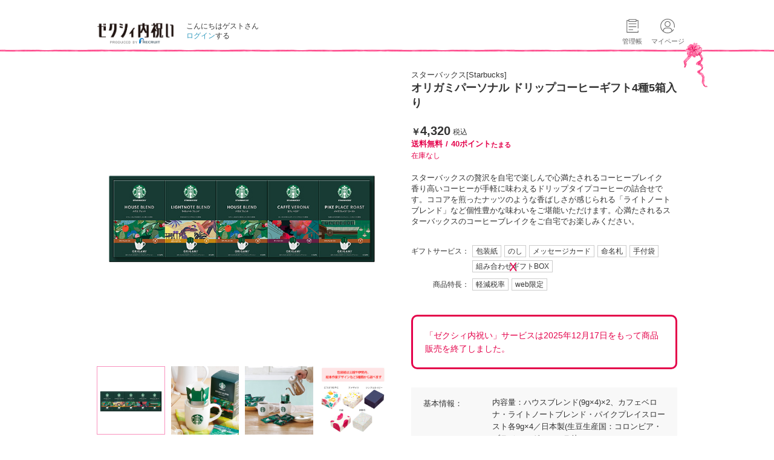

--- FILE ---
content_type: text/html; charset=utf-8
request_url: https://uchiiwai.zexy.net/shop/g/g708462/?s_trans=itemlist_item
body_size: 9821
content:
<!DOCTYPE html>
<html lang="ja">
<head>
<!-- COMMON_ALLPAGE_HEAD1_TEMPLATE.html -->
<!-- Google Tag Manager -->
<script>(function(w,d,s,l,i){w[l]=w[l]||[];w[l].push({'gtm.start':
new Date().getTime(),event:'gtm.js'});var f=d.getElementsByTagName(s)[0],
j=d.createElement(s),dl=l!='dataLayer'?'&l='+l:'';j.async=true;j.src=
'https://www.googletagmanager.com/gtm.js?id='+i+dl;f.parentNode.insertBefore(j,f);
})(window,document,'script','dataLayer','GTM-P2V7WWJ');</script>
<!-- End Google Tag Manager -->
<!-- // COMMON_ALLPAGE_HEAD1_TEMPLATE.html -->

<meta charset="UTF-8" />
<meta http-equiv="X-UA-Compatible" content="ie=edge" />
<title>スターバックス[Starbucks]のオリガミパーソナル ドリップコーヒーギフト4種5箱入り｜お祝い・ギフトのお返し通販【ゼクシィ内祝い】</title>
<meta name="description" content="ゼクシィ内祝い（旧：赤すぐ内祝い）では、スターバックス[Starbucks]｜オリガミパーソナル ドリップコーヒーギフト4種5箱入りの内祝いをご紹介。オリガミパーソナル ドリップコーヒーギフト4種5箱入りの掲載商品を出産内祝いや結婚内祝いとして気持ちの伝わる丁寧なサービスで贈れます。無料の写真入りメッセージカード、伊勢丹・三越の包装紙など。" />
<meta name="keywords" content="オリガミパーソナル ドリップコーヒーギフト4種5箱入り,スターバックス[Starbucks],内祝い,出産内祝い,出産祝い お返し,結婚内祝い, 結婚祝い お返し,ゼクシィ内祝い" />
<link rel="canonical" href="https://uchiiwai.zexy.net/shop/g/g708462/" >





<!-- COMMON_HEAD_TEMPLATE.html -->
<link rel="SHORTCUT ICON" href="/favicon/favicon.ico">
<link rel="stylesheet" type="text/css" href="/css/style_pc.css?202512">
<script src="/js/lib/jquery-3.7.1.min.js"></script>
<script src="/js/lib/jquery-migrate-3.5.0.min.js"></script>

<!-- GoogleOptimize用 -->
<script src="https://www.googleoptimize.com/optimize.js?id=GTM-NTXV2JL"></script>
<!-- //GoogleOptimize用 -->
<!-- GA用 -->
<script src="//assets.adobedtm.com/7e2900ee42aa396ef8977604e6cefcf343d68a20/satelliteLib-7566cb6b01d5241a0fe301b0dcda68852762e8da.js"></script>
<!-- // GA用 -->
<!-- GSC用 -->
<meta name="google-site-verification" content="fO33vdw0itwT7Mg9x7o-Os7Hg3jz24DzG6PXB0H8osk" />
<!-- // GSC用 -->
<!-- // COMMON_HEAD_TEMPLATE.html -->




<script type="text/javascript" src="/js/goods_ajax_cart.js"></script>




<script type="text/javascript" src="/js/goods_ajax_bookmark.js"></script>




<!-- COMMON_ALLPAGE_HEAD2_TEMPLATE.html -->
<!-- // COMMON_ALLPAGE_HEAD2_TEMPLATE.html -->



<!-- 共通タグ -->
<script type='text/javascript'>
  (function() {
    var s = document.createElement('script');
    s.type = 'text/javascript';
    s.async = true;
    s.src = "https://bvr.ast.snva.jp/beaver.js?serial=91545ffe-e4d7-492c-8288-05ad3d670295&reco_k=nZBImgQZ0QIpt&reco_sna_host=r3.snva.jp&reco_compatible=true";
    var x = document.getElementsByTagName('script')[0];
    window.recoConstructer = function (data) {
      window._sna_dam = window._sna_dam || [];
      if (window.__snahost != null) {
        window._sna_dam.push(['reco:snaHost', window.__snahost]);
      }
      window._sna_dam.push(["reco:recoConstructerArgs", data]);
    };
    window.apiSetCtr = function (item_code, tmpl, link, k) {
      if (window.__snahost != null) {
        window._sna_dam.push(['reco:snaHost', window.__snahost]);
      }
      window._sna_dam.push(["reco:apiSetCtrArgs", {
        itemCode: item_code,
        tmpl: tmpl,
        link: link.href
      }]);
    };
    x.parentNode.insertBefore(s, x);
  })();
  var _sna_dam = _sna_dam || [];
</script>
	


</head>
<body>
<!-- COMMON_ALLPAGE_BODY1_TEMPLATE.html -->
<!-- Google Tag Manager (noscript) -->
<noscript><iframe src="https://www.googletagmanager.com/ns.html?id=GTM-P2V7WWJ"
height="0" width="0" style="display:none;visibility:hidden"></iframe></noscript>
<!-- End Google Tag Manager (noscript) -->
<!-- // COMMON_ALLPAGE_BODY1_TEMPLATE.html -->

<div id="container">

  <div class="st-headerArea">
<div class="in-st-headerArea">
<!-- LOGOAREA.html -->
    <div class="logo">
      <a href="/">
        <h1><img src="/img/logo.png" width="128" height="35" alt="画像"></h1>
      </a>
    </div>
<!-- //LOGOAREA.html -->
<!-- GLOBALNAVI.html -->

<!-- //GLOBALNAVI.html -->
<!-- MYPAGENAVI.html -->
<div class="header-customor">
  <div class="header-customor-summary">
    <p>こんにちはゲストさん</p>
    <p><a href="/shop/customer/login.aspx">ログイン</a>する</p>
  </div>
  <nav class="header-customor-navi">
    <ul>
      <li class="address">
        <a href="/shop/customer/custdestlist.aspx?s_trans=header_addressgift">管理帳</a>
      </li>
      <li class="mypage header-navi-lv1">
        <span>マイページ</span>
        <div class="header-navi-lv2 singleColm">
          <ul>
            <li>
              <a href="/shop/customer/login.aspx">ログイン</a>
            </li>
            <li>
              <a href="/shop/customer/menu.aspx">マイページ</a>
            </li>
            <li>
              <a href="/shop/customer/custdestlist.aspx">アドレス&ギフト管理帳</a>
            </li>
            <li>
              <a href="/shop/customer/history.aspx">注文履歴</a>
            </li>
          </ul>
          <ul>
            <li><a href="https://point.recruit.co.jp/member/memInfoChg/?siteCd=XYU&amp;redirectUri=https%3a%2f%2fuchiiwai.zexy.net%2fshop%2fcustomer%2fforcelogin.aspx%3fret%3dhttps%3a%2f%2fuchiiwai%2ezexy%2enet%2fshop%2fcustomer%2fmenu%2easpx">会員情報変更</a></li>
            <li><a href="https://point.recruit.co.jp/member/passwdChg/?siteCd=XYU&amp;redirectUri=https%3a%2f%2fuchiiwai.zexy.net%2fshop%2fcustomer%2fforcelogin.aspx%3fret%3dhttps%3a%2f%2fuchiiwai%2ezexy%2enet%2fshop%2fcustomer%2fmenu%2easpx">パスワードの変更</a></li>
          </ul>
        </div>
      </li>
    </ul>
  </nav>
</div>
<!-- // MYPAGENAVI.html -->
</div>
<!-- // in-st-headerArea -->
  </div>



  <!-- 構造化マークアップ -->
<script type="application/ld+json">
  {
    "@context": "http://schema.org",
    "@type": "Product",
    "name": "オリガミパーソナル ドリップコーヒーギフト4種5箱入り",
    "image": ["https://cdn.uchiiwai.zexy.net/img/goods/S/708-462_s.jpg","https://cdn.uchiiwai.zexy.net/img/goods/M/708-462_m.jpg","https://cdn.uchiiwai.zexy.net/img/goods/L/708-462_l.jpg"],
    "url": "https://uchiiwai.zexy.net/shop/g/g708462/",
    "description": "スターバックスの贅沢を自宅で楽しんで心満たされるコーヒーブレイク香り高いコーヒーが手軽に味わえるドリップタイプコーヒーの詰合せです。ココアを煎ったナッツのような香ばしさが感じられる「ライトノートブレンド」など個性豊かな味わいをご堪能いただけます。心満たされるスターバックスのコーヒーブレイクをご自宅でお楽しみください。",
    "releaseDate": "2023/10/17",
    "brand": {
      "@type": "Brand",
      "name": "スターバックス[Starbucks]",
      "logo": "https://cdn.uchiiwai.zexy.net/img/brand/starbucks_logo.jpg"
    },
    "offers": {
      "@context": "http://schema.org",
      "@type": "Offer",
      "price": "4320",
      "priceCurrency": "JPY",
      "availability": "http://schema.org/SoldOut"
    }
  }
</script>

<!-- 構造化マークアップ -->
    <!-- ReviCo Product Auto Register Tag START -->
  <script type="application/json" id="revico-productmaster-data">
  {
      "productCd": "708462",
      "productName": "オリガミパーソナル ドリップコーヒーギフト4種5箱入り",
      "category":[
       {'code': '05', 'name': '食べ物・グルメ'}
      ,{'code': '0509', 'name': '飲み物'}
      ,{'code': '050903', 'name': 'コーヒー'}
      ],
      "brand": "B0055",
      "brandName": "スターバックス[Starbucks]",
      "productImageUrl": "https://cdn.uchiiwai.zexy.net/img/goods/S/708-462_s.jpg",
      "productPageUrl": "https://uchiiwai.zexy.net/shop/g/g708462/"
  }
  </script>
  <!-- ReviCo Product Auto Register Tag END -->
  
  <div class="st-contentsArea p-goods-detail">
<!-- GOODS_HEADER.html  -->
<style>
.related-brand,#reco8,#reco4,#reco5,#reco20,.st-breadcrum-footer {
  display:none;
}
.p-goods-detail .related-goods {
  display:none;
}
.js-num,
.send,
.sns-list,
.info-block > form > .cart {
  display:none;
}


</style>
<!-- // GOODS_HEADER.html  -->
          
      <div class="goods-detail">
        <div class="info-block">
          <form method="POST" action="https://uchiiwai.zexy.net/shop/cart/cart.aspx">
            <div class="info-block-header">

              <span class="brand">
                スターバックス[Starbucks]
              </span>
              <h1>オリガミパーソナル ドリップコーヒーギフト4種5箱入り</h1>

              <div class="info-block-header-info">
                <div>
                  <!-- 商品コメント2 -->
                  <div class="price">
                    <span>￥</span><p>4,320</p><span>税込</span>
                  </div>
                  <div class="non-taxed-price">4,000</div>
                  <div class="point-shipping">
                    <ul class="icon">
                      <li>送料無料</li>
                    </ul>
                    <span class="point ">40ポイント<small>たまる</small></span>
                  </div>
                  <div class="status">
                    <!-- 在庫なし 入荷予定あり 販売終了 -->
                    <p class="status">在庫なし</p>
                    
                  </div>
                </div>
              </div>
            </div>
            <!-- 商品コメント3 -->
          </form>
          <!-- 商品コメント4 -->
          <div class="description js-goods-description">
            <p class="description-copy">
              <!--キャッチコピー-->
              スターバックスの贅沢を自宅で楽しんで心満たされるコーヒーブレイク<br>香り高いコーヒーが手軽に味わえるドリップタイプコーヒーの詰合せです。ココアを煎ったナッツのような香ばしさが感じられる「ライトノートブレンド」など個性豊かな味わいをご堪能いただけます。心満たされるスターバックスのコーヒーブレイクをご自宅でお楽しみください。
              <!--//キャッチコピー-->
            </p>
          </div>
          <div class="icon-list-block">
            <table>
              <tr>
                <th>ギフトサービス</th>
                <td>
                  <ul class="icon">
                    <li>包装紙</li>
                    <li>のし</li>
                    <li>メッセージカード</li>
                    <li>命名札</li>
                    <li>手付袋</li>
                    <li class="nt">組み合わせギフトBOX</li>
                  </ul>
                </td>
              </tr>
              <tr>
                <th>商品特長</th>
                <td>
                  <ul class="icon">
                    <li>軽減税率</li>
                    <li>web限定</li>
                  </ul>
                </td>
              </tr>
            </table>
          </div>
          <div class="catalog">
            <div class="btn-wrapper">
              <!--商品コメント5-->
            </div>
          </div>
          <!-- 商品コメント6 -->
          <div class="detail-info">
            <table>
              <tbody>
                <tr>
                  <th>基本情報</th>
                  <td>内容量：ハウスブレンド(9g×4)×2、カフェベロナ・ライトノートブレンド・パイクプレイスロースト各9g×4／日本製(生豆生産国：コロンビア・ブラジル・グアテマラ他)<br>※生豆生産国が変更になる場合がございます。</td>
                </tr>
                <tr>
                  <th>箱サイズ</th>
                  <td>17×51×9cm</td>
                </tr>
                <tr>
                  <th>商品番号</th>
                  <td>708-462</td>
                </tr>
                <tr>
                <th>ブランド</th>
                  <td>
                    <div class="brand">
                      <h4>スターバックス[Starbucks]</h4>
                      <div class="thum">
                        <img src="https://cdn.uchiiwai.zexy.net/img/brand/starbucks_logo.jpg" alt="スターバックス[Starbucks]" width="70" height="70">
                      </div>
                      <div class="info">
                        <p>「コーヒーとその豊かな伝統を称えるだけでなく『つながり』をお届けするブランドでありたい」スターバックスは1971年創業当初から他にはない存在を目指してきました。スターバックスで使用する豆は上品で複雑な味わいを引き出すことができる100%アラビカ種のコーヒー豆だけ、専門チームがロースト、ブレンドしとっておきの一杯をお届けします。</p>
                      </div>
                    </div>
                  </td>
                </tr>
                <tr>
                  <th>カテゴリ</th>
                  <td>
                    <div class="breadcrum">
                      <ul>
                        <li>食べ物・グルメ</li>
                        <li>飲み物</li>
                        <li>コーヒー</li>
                      </ul>
                    </div>
                  </td>
                </tr>
                <tr>
                  <th>贈る相手・用途</th>
                  <td>
                    <div class="use">
                      <ul>
                        <li>結婚内祝い</li>
                        <li>出産内祝い</li>
                        <li>初節句内祝い</li>
                        <li>初誕生内祝い</li>
                        <li>七五三内祝い</li>
                        <li>入園/入学内祝い</li>
                        <li>卒園/卒業内祝い</li>
                        <li>結婚祝い</li>
                        <li>出産祝い</li>
                        <li>初節句祝い</li>
                        <li>初誕生祝い</li>
                        <li>七五三祝い</li>
                        <li>入園/入学祝い</li>
                        <li>卒園/卒業祝い</li>
                        <li>上司・年配の方向け</li>
                        
                      </ul>
                    </div>
                  </td>
                </tr>
              </tbody>
            </table>
            <p class="note">賞味期間が90日以内の商品のみ、賞味期間を記載（例：冷蔵20日）しております。賞味期間が90日を超えている商品については記載はございません。</p>
          </div>
        </div>
        <div class="img-block">
          <div class="js-imgSwitcher">
            <div class="main-img js-imgSwitcherMain">
              
              <img src="https://cdn.uchiiwai.zexy.net/img/goods/L/708-462_l.jpg" alt="オリガミパーソナル ドリップコーヒーギフト4種5箱入り メイン画像" width="480" height="480">
              
            </div>
            <!-- 商品コメント1 -->
            <div class="thum js-imgSwitcherThum">
              <ul>
                
                <li>
                  <img src="https://cdn.uchiiwai.zexy.net/img/goods/L/708-462_l.jpg" alt="オリガミパーソナル ドリップコーヒーギフト4種5箱入り メイン画像" width="113" height="113" class="current">
                </li>
                
                
                <li>
                  <img src="https://cdn.uchiiwai.zexy.net/img/goods/1/708-462_1.jpg" alt="オリガミパーソナル ドリップコーヒーギフト4種5箱入り サブ画像1" width="113" height="113">
                </li>
                <li>
                  <img src="https://cdn.uchiiwai.zexy.net/img/goods/2/708-462_2.jpg" alt="オリガミパーソナル ドリップコーヒーギフト4種5箱入り サブ画像2" width="113" height="113">
                </li>
                <li>
                  <img src="https://cdn.uchiiwai.zexy.net/img/etc/goods-wrapping.jpg" alt="ゼクシィ内祝いの包装紙" width="113" height="113">
                </li>
                <li>
                  <img src="https://cdn.uchiiwai.zexy.net/img/etc/goods-msgcard.jpg" alt="ゼクシィ内祝いのメッセージカード" width="113" height="113">
                </li>
                <li>
                  <img src="https://cdn.uchiiwai.zexy.net/img/etc/goods-bag.jpg" alt="ゼクシィ内祝いの手付袋" width="113" height="113">
                </li>
                <li>
                  <img src="https://cdn.uchiiwai.zexy.net/img/etc/goods-noshi.jpg" alt="ゼクシィ内祝いののし（熨斗）" width="113" height="113">
                </li>
              </ul>
            </div>
          </div>
        </div>
        <hr>
        <!-- 商品コメント7 -->
        <div id="reco8"></div>
        <div id="reco4"></div>
        <div id="reco5"></div>
        <div id="reco20"></div>
        
        <input type="hidden" name="crsirefo_jsrecommendgoodslist" value="4d8ecdb95f3e35fa88b75b9bb3967a0277db55bf8803496ea24e5597cd9e5183"/>
        <input type="hidden" name="crsirefo_jsrelatedgoodslist" value="db7ea36c817299c0ca6a82856b2400d825734f30adcc6e38e9eb703cf2555403"/>
        <input type="hidden" name="crsirefo_jsrecommendsetgiftlist" value="c1af82436eb3f113d76e51ddad4c7d860ced786ccb5b483865e8f9909139f4a7"/>
      </div>
      <script type="text/javascript">
        var add_crsirefo = "77b75a6ad693d21dec96c3f6dfdce616729e23c2e458747564769fe60c083a05";
      </script>

<!-- GOODS_MIDDLE.html  -->

<!-- // GOODS_MIDDLE.html  -->

<div class="related-brand">
  <h2 class="ttl-mincho">スターバックス[Starbucks]を見た人はこちらもチェックしています</h2>
    <ul>
    <li>
  <a href="https://uchiiwai.zexy.net/shop/b/bB0228/">
    <img class="lazy" src="https://cdn.uchiiwai.zexy.net/img/brand/godiva_logo.jpg" data-original="https://cdn.uchiiwai.zexy.net/img/brand/godiva_logo.jpg" alt="ゴディバ" width="144" height="144" style="">
  </a>
</li><li>
  <a href="https://uchiiwai.zexy.net/shop/b/bB0089/">
    <img class="lazy" src="https://cdn.uchiiwai.zexy.net/img/brand/patisseriekihachi_logo.jpg" data-original="https://cdn.uchiiwai.zexy.net/img/brand/patisseriekihachi_logo.jpg" alt="パティスリー キハチ" width="144" height="144" style="">
  </a>
</li><li>
  <a href="https://uchiiwai.zexy.net/shop/b/bB0058/">
    <img class="lazy" src="https://cdn.uchiiwai.zexy.net/img/brand/saisonfactory_logo.jpg" data-original="https://cdn.uchiiwai.zexy.net/img/brand/saisonfactory_logo.jpg" alt="セゾンファクトリー" width="144" height="144" style="">
  </a>
</li><li>
  <a href="https://uchiiwai.zexy.net/shop/b/bB0047/">
    <img class="lazy" src="https://cdn.uchiiwai.zexy.net/img/brand/shiseido_parlour_logo.jpg" data-original="https://cdn.uchiiwai.zexy.net/img/brand/shiseido_parlour_logo.jpg" alt="資生堂パーラー" width="144" height="144" style="">
  </a>
</li><li>
  <a href="https://uchiiwai.zexy.net/shop/b/bB0271/">
    <img class="lazy" src="https://cdn.uchiiwai.zexy.net/img/brand/lamareedechaya_logo.jpg" data-original="https://cdn.uchiiwai.zexy.net/img/brand/lamareedechaya_logo.jpg" alt="ラ・マーレ・ド・チャヤ" width="144" height="144" style="">
  </a>
</li><li>
  <a href="https://uchiiwai.zexy.net/shop/b/bB0227/">
    <img class="lazy" src="https://cdn.uchiiwai.zexy.net/img/brand/deandeluca_logo.jpg" data-original="https://cdn.uchiiwai.zexy.net/img/brand/deandeluca_logo.jpg" alt="ディーン＆デルーカ" width="144" height="144" style="">
  </a>
</li><li>
  <a href="https://uchiiwai.zexy.net/shop/b/bB0085/">
    <img class="lazy" src="https://cdn.uchiiwai.zexy.net/img/brand/nihonbashisenbikiya_logo.jpg" data-original="https://cdn.uchiiwai.zexy.net/img/brand/nihonbashisenbikiya_logo.jpg" alt="日本橋 千疋屋総本店" width="144" height="144" style="">
  </a>
</li><li>
  <a href="https://uchiiwai.zexy.net/shop/b/bB0006/">
    <img class="lazy" src="https://cdn.uchiiwai.zexy.net/img/brand/henri_logo.jpg" data-original="https://cdn.uchiiwai.zexy.net/img/brand/henri_logo.jpg" alt="アンリ・シャルパンティエ" width="144" height="144" style="">
  </a>
</li><li>
  <a href="https://uchiiwai.zexy.net/shop/b/bB0270/">
    <img class="lazy" src="https://cdn.uchiiwai.zexy.net/img/brand/afternoontea_logo.jpg" data-original="https://cdn.uchiiwai.zexy.net/img/brand/afternoontea_logo.jpg" alt="アフタヌーンティー" width="144" height="144" style="">
  </a>
</li><li>
  <a href="https://uchiiwai.zexy.net/shop/b/bB0036/">
    <img class="lazy" src="https://cdn.uchiiwai.zexy.net/img/brand/kuriharaharumi_logo.jpg" data-original="https://cdn.uchiiwai.zexy.net/img/brand/kuriharaharumi_logo.jpg" alt="栗原はるみ" width="144" height="144" style="">
  </a>
</li>
    </ul>
  <p class="js-viewAll btn-viewall">ブランドをもっと見る</p>
</div>

<!-- GOODS_FOOTER.html -->
<div id="tooltip-bookmark" class="js-tooltip-content right">
  <div class="inner">
    <div class="header">
      <p class="ttl">お気に入り登録数とは</p>
      <p class="js-tooltip-close close"></p>
    </div>
    <p class="txt">お気に入り数はクリックした会員数で集計しています</p>
  </div>
</div>

<script type='text/javascript'>
  $(function($){
    $('.detail-info').before('<div style=" width: 100%; margin: 30px auto; padding: 20px; font-size: 14px; line-height: 1.6; border: solid 3px #e4004a; color: #e4024a; border-radius: 10px; "><p>「ゼクシィ内祝い」サービスは2025年12月17日をもって商品販売を終了しました。</p> </div>');
  });
</script>
<!-- // GOODS_FOOTER.html  -->
  </div>
  <!-- パンくず構造化マークアップ -->
<script type="application/ld+json">
  {
    "@context": "http://schema.org",
    "@type": "BreadcrumbList",
    "itemListElement": [
      {
        "@type": "ListItem",
        "position": 1,
        "item": {
          "@id": "https://uchiiwai.zexy.net",
          "name": "ゼクシィ内祝い"
        }
      }, {
        "@type": "ListItem",
        "position": 2,
        "item": {
          "@id": "https://uchiiwai.zexy.net/shop/u_baby/index.aspx",
          "name": "ゼクシィ出産内祝い"
        }
      }, {
        "@type": "ListItem",
        "position":3,
        "item": {
          "@id": "https://uchiiwai.zexy.net/shop/c/c05_u12/",
          "name": "食べ物・グルメ"
        }
      }, {
        "@type": "ListItem",
        "position": 4,
        "item": {
          "@id": "https://uchiiwai.zexy.net/shop/c/c0509_u12/",
          "name": "飲み物"
        }
      }, {
        "@type": "ListItem",
        "position": 5,
        "item": {
          "@id": "https://uchiiwai.zexy.net/shop/c/c050903_u12/",
          "name": "コーヒー"
        }
      }, {
        "@type": "ListItem",
        "position": 6,
        "item": {
          "@id": "https://uchiiwai.zexy.net/shop/c/c050903_bB0055_u12/",
          "name": "スターバックス[Starbucks]"
        }
      }, {
        "@type": "ListItem",
        "position": 7,
        "item": {
          "@id": "https://uchiiwai.zexy.net/shop/g/g708462/",
          "name": "オリガミパーソナル ドリップコーヒーギフト4種5箱入り"
        }
      }
    ]
  }
</script>
<!-- パンくず構造化マークアップ -->






<!-- COMMON_FOOTER.html -->
<div class="st-footerArea">
  <div class="to-header">
    <a class="js-toHeader" href="#">ページトップへ</a>
  </div>
  <div class="footerLinkWrapper">
    <div class="footerLink">
      <h5 class="ttl-mincho">内祝いのサービス・マナー</h5>
      <ul>
        <li><a href="/shop/u_contents/manners.aspx">内祝いのマナー</a></li>
        <li><a href="/shop/u_baby/manners_01.aspx">出産内祝いのスケジュールとマナー</a></li>
        <li><a href="/shop/u_baby/manners_02.aspx">出産内祝いの金額・相場</a></li>
        <li><a href="/shop/u_baby/manners_03.aspx">出産内祝いの挨拶・お礼状・のし</a></li>
        <li><a href="/shop/u_wedding/manners_01.aspx">結婚内祝いのスケジュールとマナー</a></li>
        <li><a href="/shop/u_wedding/manners_02.aspx">結婚内祝いの金額・相場</a></li>
        <li><a href="/shop/u_wedding/manners_03.aspx">結婚内祝いの挨拶・お礼状・のし</a></li>
        <li><a href="/shop/u_baby/article_list_baby.aspx">出産内祝い関連情報</a></li>
        <li><a href="/shop/u_wedding/article_list_wedding.aspx">結婚内祝い関連情報</a></li>
      </ul>
    </div>
    <div class="footerLink">
      <h5 class="ttl-mincho">ヘルプ＆ガイド</h5>
      <ul>
        <li><a href="/shop/u_guide/customerguide.aspx">ご利用ガイド（送料、お届けなど）</a></li>
        <li><a href="/shop/u_service/cards.aspx">メッセージカードのご紹介</a></li>
        <li><a href="/shop/u_service/giftwrapping.aspx">包装紙・のしのご紹介</a></li>
        <li><a href="/shop/u_guide/faq/">よくあるご質問・お問合せ</a></li>
        <li><a href="https://cdn.p.recruit.co.jp/terms/xyu-t-1001/index.html">利用規約</a></li>
        <li><a href="https://cdn.p.recruit.co.jp/terms/cmn-t-1001/index.html?p=pp005">プライバシーポリシー</a></li>
        <li><a href="/shop/u_guide/customerguide.aspx#16">特定商取引法に基づく表記</a></li>
      </ul>
    </div>
    <div class="footerLink">
      <h5 class="ttl-mincho">会員メニュー</h5>
      <ul>
        <li><a href="/shop/customer/login.aspx">ログイン</a></li>
        <li><a href="/shop/customer/menu.aspx">マイページ</a></li>
        <li><a href="/shop/customer/history.aspx">注文履歴</a></li>
        <li><a href="/shop/customer/custdestlist.aspx">アドレス&ギフト管理帳</a></li>
        <li><a href=" https://cdn.p.recruit.co.jp/terms/cap-t-1001/index.html">ID・会員規約</a></li>
      </ul>
    </div>
  </div>
  <div class="footer-bottom">
    <div class="company-logo">
      <a href="https://www.recruit.co.jp/" target="_blank"><img src="https://cdn.uchiiwai.zexy.net/img/footer_logo.png?202104" width="220" height="30" alt="（株）リクルート"></a>
    </div>
    <div class="mi-logo"><img src="https://cdn.uchiiwai.zexy.net/img/etc/mi_logo_yoko.png" width="282" height="30" alt="三越・伊勢丹"></div>
  </div>
  <!-- // footer-bottom -->
</div>
<!-- // COMMON_FOOTER.html -->





<!-- COMMON_SCRIPT_FOOTER.html -->
<script src="/js/lib/jquery-ui.js?202212"></script>
<script src="/js/lib/jquery.ui.touch-punch.js"></script>
<script src="/js/lib/jquery.lazyload.min.js"></script>
<script src="/js/lib/exif.js"></script>
<script src="/js/index_pc.js?202512"></script>
<script src="/js/order_pc.js?20240625"></script>
<!-- //COMMON_SCRIPT_FOOTER.html -->



<!-- サイカタ変数用 -->
<script type="text/javascript" src="/js/pagename.js"></script>
<!--//サイカタ変数用   -->

<script type="text/javascript">_satellite.pageBottom();</script>

</div><!-- //container -->
<!-- COMMON_ALLPAGE_BODY2_TEMPLATE.html -->
<!-- // COMMON_ALLPAGE_BODY2_TEMPLATE.html -->




<!-- 行動履歴連携タグ -->
<script type="text/javascript">
  _sna_dam.push(['behaviorType', 1]);
  _sna_dam.push(['userCode', '']);
  _sna_dam.push(['item', {
    'code': '708462'
   }]);
</script>


	
</body>
</html>


--- FILE ---
content_type: text/css
request_url: https://uchiiwai.zexy.net/css/style_pc.css?202512
body_size: 98640
content:
@charset "UTF-8";/*! minireset.css v0.0.3 | MIT License | github.com/jgthms/minireset.css */blockquote,body,dd,dl,dt,fieldset,figure,h1,h2,h3,h4,h5,h6,hr,html,iframe,legend,li,ol,p,pre,textarea,ul{margin:0;padding:0}h1,h2,h3,h4,h5,h6{font-size:100%;font-weight:400}ul{list-style:none}button,input,select,textarea{margin:0}html{box-sizing:border-box}*,:after,:before{box-sizing:inherit}audio,embed,iframe,img,object,video{height:auto;max-width:100%}iframe{border:0}table{border-collapse:collapse;border-spacing:0}td,th{padding:0;text-align:left}.__templete{margin:20px 0;background-color:#daeaf9;padding:20px;text-align:center;clear:both}body{color:#333;line-height:1.4;font-size:13px;font-family:-apple-system,BlinkMacSystemFont,"Helvetica Neue","游ゴシック Medium",YuGothic,YuGothicM,"Hiragino Kaku Gothic ProN",メイリオ,Meiryo,sans-serif;word-break:break-word}input,select{-webkit-appearance:none;-moz-appearance:none;-o-appearance:none;appearance:none}a{color:#333;text-decoration:none}em{font-style:normal}th{font-weight:400}img{vertical-align:bottom}@font-face{font-family:"Sawarabi Mincho";font-style:normal;font-weight:400;src:url(//fonts.gstatic.com/ea/sawarabimincho/v1/SawarabiMincho-Regular.eot);src:url(//fonts.gstatic.com/ea/sawarabimincho/v1/SawarabiMincho-Regular.eot?#iefix) format("embedded-opentype"),url(//fonts.gstatic.com/ea/sawarabimincho/v1/SawarabiMincho-Regular.woff2) format("woff2"),url(//fonts.gstatic.com/ea/sawarabimincho/v1/SawarabiMincho-Regular.woff) format("woff"),url(//fonts.gstatic.com/ea/sawarabimincho/v1/SawarabiMincho-Regular.ttf) format("truetype")}input[type=date],input[type=email],input[type=number],input[type=password],input[type=search],input[type=tel],input[type=text]{display:block;width:100%;height:30px;padding:0 10px;border:1px solid #999;border-radius:3px;font-size:14px;line-height:30px;font-family:-apple-system,BlinkMacSystemFont,"Helvetica Neue","游ゴシック Medium",YuGothic,YuGothicM,"Hiragino Kaku Gothic ProN",メイリオ,Meiryo,sans-serif}input[type=date]{width:auto}input:focus{outline:0}input[type=radio]{width:15px;height:14px;position:relative;margin:2px 5px 0 3px;border:none;background:url(https://cdn.uchiiwai.zexy.net/img/icon/radio_off.png) no-repeat;background-size:14px auto}input[type=radio]:checked:before{width:14px;height:14px;position:absolute;content:"";background-color:#333;border-radius:4px;background:url(https://cdn.uchiiwai.zexy.net/img/icon/radio.png) no-repeat;background-size:14px auto}input[type=checkbox]{width:15px;height:15px;position:relative;margin:0 8px 0 0;background:url(https://cdn.uchiiwai.zexy.net/img/icon/check_off.png) no-repeat;background-size:15px auto}input[type=checkbox]:checked:before{width:15px;height:15px;position:absolute;content:"";background:url(https://cdn.uchiiwai.zexy.net/img/icon/check.png) no-repeat;background-size:15px auto}input[type=file]{display:none}textarea{display:block;width:100%;height:60px;resize:vertical;padding:7px;border:1px solid #999;border-radius:3px;font-size:14px;font-family:-apple-system,BlinkMacSystemFont,"Helvetica Neue","游ゴシック Medium",YuGothic,YuGothicM,"Hiragino Kaku Gothic ProN",メイリオ,Meiryo,sans-serif}select{padding:10px 10px 10px 0;background-color:#fff;border:1px solid #999;font-size:14px;font-family:-apple-system,BlinkMacSystemFont,"Helvetica Neue","游ゴシック Medium",YuGothic,YuGothicM,"Hiragino Kaku Gothic ProN",メイリオ,Meiryo,sans-serif}textarea::-webkit-input-placeholder{color:#ccc;font-family:-apple-system,BlinkMacSystemFont,"Helvetica Neue","游ゴシック Medium",YuGothic,YuGothicM,"Hiragino Kaku Gothic ProN",メイリオ,Meiryo,sans-serif}textarea:-moz-placeholder{color:#ccc;font-family:-apple-system,BlinkMacSystemFont,"Helvetica Neue","游ゴシック Medium",YuGothic,YuGothicM,"Hiragino Kaku Gothic ProN",メイリオ,Meiryo,sans-serif}textarea::-moz-placeholder{color:#ccc;font-family:-apple-system,BlinkMacSystemFont,"Helvetica Neue","游ゴシック Medium",YuGothic,YuGothicM,"Hiragino Kaku Gothic ProN",メイリオ,Meiryo,sans-serif}textarea:-ms-input-placeholder{color:#ccc;font-family:-apple-system,BlinkMacSystemFont,"Helvetica Neue","游ゴシック Medium",YuGothic,YuGothicM,"Hiragino Kaku Gothic ProN",メイリオ,Meiryo,sans-serif}input::-webkit-input-placeholder{color:#ccc;font-family:-apple-system,BlinkMacSystemFont,"Helvetica Neue","游ゴシック Medium",YuGothic,YuGothicM,"Hiragino Kaku Gothic ProN",メイリオ,Meiryo,sans-serif}input:-moz-placeholder{color:#ccc;font-family:-apple-system,BlinkMacSystemFont,"Helvetica Neue","游ゴシック Medium",YuGothic,YuGothicM,"Hiragino Kaku Gothic ProN",メイリオ,Meiryo,sans-serif}input::-moz-placeholder{color:#ccc;font-family:-apple-system,BlinkMacSystemFont,"Helvetica Neue","游ゴシック Medium",YuGothic,YuGothicM,"Hiragino Kaku Gothic ProN",メイリオ,Meiryo,sans-serif}input:-ms-input-placeholder{color:#ccc;font-family:-apple-system,BlinkMacSystemFont,"Helvetica Neue","游ゴシック Medium",YuGothic,YuGothicM,"Hiragino Kaku Gothic ProN",メイリオ,Meiryo,sans-serif}input:-webkit-search-cancel-button{-webkit-appearance:normal}input[type=number]::-webkit-inner-spin-button,input[type=number]::-webkit-outer-spin-button{-webkit-appearance:none;margin:0}input[type=number]{-moz-appearance:textfield}input[type=search]::-ms-clear{visibility:hidden}.disp_none_{display:none}#container{width:100%}@media (min-width:1040px){.st-breadcrum{padding:0 40px}.st-breadcrum ul{width:100%}.st-headerArea-simple+.st-breadcrum ul{width:960px;margin:0 auto}}.inputError{border:solid 1px #e4004a!important}.msgError li{margin:0 0 5px;color:#e4004a;line-height:1}.ttl-mincho{position:relative;font-size:20px;font-family:"Sawarabi Mincho",Georgia,游明朝,"Yu Mincho",YuMincho,"Hiragino Mincho ProN",HGS明朝E,メイリオ,Meiryo,serif;line-height:1.4}.narrowDown{margin-bottom:30px}.narrowDown>h3{margin-bottom:15px;font-size:14px;font-family:"Sawarabi Mincho",Georgia,游明朝,"Yu Mincho",YuMincho,"Hiragino Mincho ProN",HGS明朝E,メイリオ,Meiryo,serif}.narrowDown .icon-back{position:relative}.narrowDown .icon-back:before{position:absolute;content:"";display:block;top:1px;left:-12px;width:7px;height:11px;margin-right:5px;background:url(https://cdn.uchiiwai.zexy.net/svg/arrow.svg) no-repeat;transform:rotate(180deg)}.narrowDown .icon-next{position:relative}.narrowDown .icon-next:after{content:"";display:inline-block;top:1px;left:-12px;width:7px;height:11px;margin-left:5px;background:url(https://cdn.uchiiwai.zexy.net/svg/arrow.svg) no-repeat}.narrowDown>ul{margin:0 0 20px 10px;font-size:12px}.narrowDown>ul>li{margin-bottom:7px}.narrowDown>ul ul{margin:5px 0 0 15px}.narrowDown>ul ul>li{margin-bottom:7px}.narrowDown>ul em{font-weight:700}.narrowDown .btnSelectBrand{margin:0 0 5px 10px;font-size:13px;cursor:pointer}.narrowDown .price-range{padding-left:5px;margin-bottom:30px}.narrowDown .price-range .price-val{overflow:hidden;margin-bottom:10px}.narrowDown .price-range .price-val>p{display:inline-block;float:left;padding:5px;border:1px solid #999;border-radius:3px;font-size:12px;line-height:1}.narrowDown .price-range .price-val>p:last-child{float:right}.narrowDown .price-range #js-slider{width:85%;margin:0 auto}.narrowDown.price-range .price-selector{padding:0 0 20px}.narrowDown .submit{overflow:hidden;margin:0 0 20px}.narrowDown .submit>div{overflow:hidden}.narrowDown .submit>div:first-child{width:85px;float:left;padding-right:10px}.narrowDown .submit>div:last-child{width:90px;float:right}.narrowDown.category>h3{margin-bottom:5px}.narrowDown.category>ul>li{margin:0}.narrowDown.category>ul>li h3{position:relative;display:block;padding:10px 0;border-bottom:1px dotted #d9d9d9;cursor:pointer}.narrowDown.category>ul>li h3:after{position:absolute;top:50%;right:5px;width:5px;height:10px;box-sizing:border-box;margin-top:-5px;content:"";display:block;background:url(https://cdn.uchiiwai.zexy.net/svg/arrow.svg) no-repeat;transform:rotate(90deg)}.narrowDown.category>ul>li h3.js-open:after{transform:rotate(-90deg)}.narrowDown.category>ul>li:last-child>a{border-bottom:none}.narrowDown.category>ul>li:last-child>a.js-open{border-bottom:1px dotted #d9d9d9}.narrowDown.category>ul>li:last-child ul{border-bottom:none}.narrowDown.category>ul>li ul{margin:15px 0 0 0;padding-bottom:5px;border-bottom:1px dotted #d9d9d9}.narrowDown.category>ul>li ul li{margin-bottom:10px}.narrowDown.category>ul>li ul li label{display:flex;cursor:pointer}.narrowDown.category>ul>li ul li label input{flex-shrink:0}.narrowDown.category>ul>li ul li label span{display:block}.narrowDown.category>ul>li ul li .category-small{padding:0 0 0 15px}.narrowDown.category>ul>li ul li .category-small ul{border-bottom:none}.narrowDown.category>ul>li ul li .js-narrowDownCategory-content-lv2{display:none}.narrowDown.brand label{position:relative;display:block;padding-left:15px}.narrowDown.brand label:before{position:absolute;top:2px;left:0;display:inline-block;content:"";width:11px;height:11px;background-color:transparent;background:url(https://cdn.uchiiwai.zexy.net/img/icon/check_off.png) no-repeat;background-size:11px auto}.narrowDown.brand label.checked:before{background:url(https://cdn.uchiiwai.zexy.net/img/icon/check.png) no-repeat;background-size:11px auto}.narrowDown.target>h3{margin-bottom:5px}.narrowDown.target>ul>li{margin:0}.narrowDown.target>ul>li a{position:relative;display:block;padding:10px 0;border-bottom:1px dotted #d9d9d9}.narrowDown.target>ul>li a:after{position:absolute;top:50%;right:5px;width:5px;height:10px;box-sizing:border-box;margin-top:-5px;content:"";display:block;background:url(https://cdn.uchiiwai.zexy.net/svg/arrow.svg) no-repeat;transform:rotate(90deg)}.narrowDown.target>ul>li a.js-open:after{transform:rotate(-90deg)}.narrowDown.target>ul>li:last-child>a{border-bottom:none}.narrowDown.target>ul>li:last-child>a.js-open{border-bottom:1px dotted #d9d9d9}.narrowDown.target>ul>li:last-child ul{border-bottom:none}.narrowDown.target>ul>li ul{margin:15px 0 0 0;padding-bottom:5px;border-bottom:1px dotted #d9d9d9}.narrowDown.target>ul>li ul li{display:flex;margin-bottom:10px}.narrowDown.target>ul>li ul li input{display:none}.narrowDown.target>ul>li ul li label{display:flex;cursor:pointer}.narrowDown.target>ul>li ul li label:before{content:"";display:block;width:17px;height:12px;margin:2px 0 0 0;flex-shrink:0;border:none;background:url(https://cdn.uchiiwai.zexy.net/img/icon/radio_off.png) no-repeat;background-size:12px auto}.narrowDown.target>ul>li ul li label span{display:block}.narrowDown.target>ul>li ul li input:checked+label:before{width:17px;height:12px;border:none;background:url(https://cdn.uchiiwai.zexy.net/img/icon/radio.png) no-repeat;background-size:12px auto}.narrowDown.color ul{display:flex;flex-wrap:wrap;margin-top:10px}.narrowDown.color ul li{display:block;width:25%;height:20px;margin:0 0 12px 0}.narrowDown.color ul li input[type=checkbox]{display:none}.narrowDown.color ul li label{position:relative;display:flex;align-items:center;cursor:pointer}.narrowDown.color ul li label:before{content:"";width:20px;height:20px;position:relative;margin:0 auto;background:0 0;background-color:#eee;border:1px solid #ccc;border-radius:50%}.narrowDown.color ul li label span{display:none}.narrowDown.color ul li label:hover span{display:block;position:absolute;top:22px;padding:3px 5px;background-color:#fff;border:1px solid #ccc;border-radius:5px;white-space:nowrap;z-index:2}.narrowDown.color ul li label.white:before{background-color:#fafafa}.narrowDown.color ul li label.white:before:checked:before{background:url(https://cdn.uchiiwai.zexy.net/img/icon/check_gray.png) no-repeat;background-size:16px auto}.narrowDown.color ul li label.black:before{background-color:#262626}.narrowDown.color ul li label.gray:before{background-color:#8c8c8c}.narrowDown.color ul li label.brown:before{background-color:#7c6035}.narrowDown.color ul li label.beige:before{background-color:#bca78d}.narrowDown.color ul li label.green:before{background-color:#008c4b}.narrowDown.color ul li label.blue:before{background-color:#0c00cc}.narrowDown.color ul li label.navy:before{background-color:#342659}.narrowDown.color ul li label.purple:before{background-color:#c400cc}.narrowDown.color ul li label.pink:before{background-color:#ef8f9c}.narrowDown.color ul li label.red:before{background-color:#c00}.narrowDown.color ul li label.orange:before{background-color:#ffb74c}.narrowDown.color ul li label.yellow:before{background-color:#e5d100}.narrowDown.color ul li label.gold:before{background-color:#bf9a58}.narrowDown.color ul li label.silver:before{background-color:#a5a5a5}.narrowDown.color ul li label.multi:before{background:url(https://cdn.uchiiwai.zexy.net/img/icon/multicolor.png) no-repeat;background-size:18px auto}.narrowDown.color ul li input[type=checkbox]:checked+label:after{width:16px;height:16px;position:absolute;top:2px;left:13px;content:"";background:url(https://cdn.uchiiwai.zexy.net/img/icon/check_white.png) no-repeat;background-size:16px auto}.narrowDown.color ul li input[type=checkbox]:checked+label.white:after{background:url(https://cdn.uchiiwai.zexy.net/img/icon/check_gray.png) no-repeat;background-size:16px auto}.narrowDown.review ul{margin:10px 0 20px 7px}.narrowDown.review ul li{margin:0 0 12px 0}.narrowDown.review ul li input[type=radio]{display:none}.narrowDown.review ul li label{display:flex;align-items:center;cursor:pointer}.narrowDown.review ul li label:before{content:"";width:12px;height:12px;position:relative;margin:0 5px 0 0;border:none;background:url(https://cdn.uchiiwai.zexy.net/img/icon/radio_off.png) no-repeat;background-size:12px auto;cursor:pointer}.narrowDown.review ul li label span{display:block;height:13px}.narrowDown.review ul li label span:after{content:" ";margin-left:85px}.narrowDown.review ul li label.review1 span{background:url(https://cdn.uchiiwai.zexy.net/img/icon/review1.png) no-repeat;background-size:auto 13px}.narrowDown.review ul li label.review2 span{background:url(https://cdn.uchiiwai.zexy.net/img/icon/review2.png) no-repeat;background-size:auto 13px}.narrowDown.review ul li label.review3 span{background:url(https://cdn.uchiiwai.zexy.net/img/icon/review3.png) no-repeat;background-size:auto 13px}.narrowDown.review ul li label.review4 span{background:url(https://cdn.uchiiwai.zexy.net/img/icon/review4.png) no-repeat;background-size:auto 13px}.narrowDown.review ul li label.review5 span{background:url(https://cdn.uchiiwai.zexy.net/img/icon/review5.png) no-repeat;background-size:auto 13px}.narrowDown.review ul li label.review1 span:after,.narrowDown.review ul li label.review2 span:after,.narrowDown.review ul li label.review3 span:after,.narrowDown.review ul li label.review4 span:after{content:"以上";margin-left:85px;white-space:nowrap}.narrowDown.review ul li label small{margin:4px 0 0 3px}.narrowDown.review ul li input[type=radio]:checked+label:before{content:"";width:12px;height:12px;background-color:#333;border-radius:4px;background:url(https://cdn.uchiiwai.zexy.net/img/icon/radio.png) no-repeat;background-size:12px auto}.narrowDown.option h3{margin:0 0 15px}.narrowDown.option ul li{margin:0 0 10px}.narrowDown.option label{display:flex;cursor:pointer}.sideNav~.narrowDown{margin-bottom:30px;padding-top:30px;margin-top:30px;border-top:1px dotted #d9d9d9}.sideNav~.narrowDown h3{margin-bottom:5px}.sideNav~.narrowDown>ul>li span{position:relative;display:block;padding:10px 0;border-bottom:1px dotted #d9d9d9;cursor:pointer}.sideNav~.narrowDown>ul>li span:after{position:absolute;top:50%;right:5px;width:5px;height:10px;box-sizing:border-box;margin-top:-5px;content:"";display:block;background:url(https://cdn.uchiiwai.zexy.net/svg/arrow.svg) no-repeat;transform:rotate(90deg)}.sideNav~.narrowDown>ul>li span.open:after{transform:rotate(-90deg)}.sideNav~.narrowDown>ul .middle-category{display:none}.sideNav~.narrowDown>ul .middle-category ul{margin:15px 0 10px 0}.sideNav~.narrowDown>ul .middle-category ul li{margin-bottom:10px}.sideNav~.narrowDown>ul .middle-category ul li a:hover{text-decoration:underline}.btn{font-family:-apple-system,BlinkMacSystemFont,"Helvetica Neue","游ゴシック Medium",YuGothic,YuGothicM,"Hiragino Kaku Gothic ProN",メイリオ,Meiryo,sans-serif;width:100%;display:block;padding:0 10px;background-color:#eee;border:none;border-radius:3px;font-size:13px;line-height:40px;text-align:center;cursor:pointer}.btn~.btn{margin:20px 0 0 0}.btn.lv0{background-color:#e4004a;color:#fff}.btn.lv1{background-color:#f991bd;color:#fff}.btn.lv2{background-color:#85bdd6;color:#fff}.btn.lv3{background-color:#fff;border:1px solid #85bdd6}.btn.small{padding:0 5px;font-size:12px;line-height:30px}.btn.x-small{width:auto;padding:5px;font-size:12px;line-height:1}.btn.disabled{color:#999;cursor:auto;background-color:#eee}.btn.lv1.js-addCartAll{background-color:#f991bd;color:#fff;font-size:12px}.btn .icon-cart{position:relative;padding-left:27px;font-family:-apple-system,BlinkMacSystemFont,"Helvetica Neue","游ゴシック Medium",YuGothic,YuGothicM,"Hiragino Kaku Gothic ProN",メイリオ,Meiryo,sans-serif;font-size:14px}.btn .icon-cart:before{position:absolute;top:-5px;left:0;display:block;content:"";width:25px;height:25px;background:url('data:image/svg+xml;charset=UTF-8,<svg xmlns="http://www.w3.org/2000/svg" version="1.1" viewBox="0 0 48 48"><path fill="%23fff" d="M16.54 43.3296C12.93 44.2896 9.71001 41.0696 10.67 37.4596C11.09 35.8696 12.37 34.5896 13.96 34.1696C17.57 33.2096 20.79 36.4296 19.83 40.0396C19.41 41.6296 18.13 42.9096 16.54 43.3296ZM15.79 36.0496C13.86 35.6796 12.18 37.3496 12.55 39.2896C12.76 40.3696 13.63 41.2396 14.71 41.4496C16.64 41.8196 18.32 40.1496 17.95 38.2096C17.74 37.1296 16.87 36.2596 15.79 36.0496Z" /><path fill="%23fff" d="M34.54 43.3296C30.93 44.2896 27.71 41.0696 28.67 37.4596C29.09 35.8696 30.37 34.5896 31.96 34.1696C35.57 33.2096 38.79 36.4296 37.83 40.0396C37.41 41.6296 36.13 42.9096 34.54 43.3296ZM33.79 36.0496C31.86 35.6796 30.18 37.3496 30.55 39.2896C30.76 40.3696 31.63 41.2396 32.71 41.4496C34.64 41.8196 36.32 40.1496 35.95 38.2096C35.74 37.1296 34.87 36.2596 33.79 36.0496Z" /><path fill="%23fff" d="M37.05 32H13.26C12.29 32 11.45 31.37 11.23 30.46L7.5 6.84C7.42 6.35 7 6 6.51 6H4C3.45 6 3 5.55 3 5C3 4.45 3.45 4 4 4H8.23C8.72 4 9.14 4.36 9.22 4.84L13.07 29.21C13.15 29.7 13.57 30.06 14.06 30.05L36.27 29.99C36.74 29.99 37.14 29.66 37.24 29.21L40.5 14.52C40.64 13.9 40.16 13.3 39.52 13.3H15.67C15.12 13.3 14.67 12.86 14.67 12.3C14.67 11.75 15.12 11.3 15.67 11.3H40.68C41.34 11.3 41.94 11.59 42.34 12.09C42.71 12.56 42.85 13.16 42.72 13.74L39.1 30.41C38.88 31.34 38.05 31.99 37.06 31.99L37.05 32Z" /></svg>') no-repeat center center;background-size:25px auto}.btn.loading{background-size:10px 10px;background-image:linear-gradient(-45deg,transparent 25%,rgba(255,255,255,.3) 25%,rgba(255,255,255,.3) 50%,transparent 50%,transparent 75%,rgba(255,255,255,.3) 75%,rgba(255,255,255,.3));transition:background-position 600s linear;background-position:10000px 0}.btn-change{height:30px;display:inline-block;overflow:hidden;text-overflow:ellipsis;padding:0 10px;background-color:#fff;border:1px solid #85bdd6;border-radius:3px;font-size:12px;line-height:30px;text-align:center;white-space:nowrap;cursor:pointer}.btn-file-upload{width:100%;height:40px;display:inline-block;overflow:hidden;text-overflow:ellipsis;padding:0 10px;background-color:#fff;border:1px solid #85bdd6;border-radius:3px;font-size:12px;line-height:40px;text-align:center;white-space:nowrap;cursor:pointer}.btn-file-upload span{position:relative;padding-left:25px}.btn-file-upload span:before{position:absolute;top:50%;left:0;display:inline-block;content:"";width:19px;height:19px;margin-top:-9px;background:url(https://cdn.uchiiwai.zexy.net/img/icon/photo.png);background-size:19px auto}.btnDeleteAddress{padding:10px 20px;color:#2e98bd}.btn-clear-back{display:block;margin-top:20px;text-align:center;color:#2e98bd}.txtBtn{color:#2e98bd;cursor:pointer}.icon{display:flex;flex-wrap:wrap;justify-content:flex-start}.icon li{position:relative;display:inline-block;padding:3px 5px;margin:0 5px 5px 0;font-size:10px;line-height:1;border:1px solid #ccc;color:#333}.icon li.nt{color:#ccc}.icon li.nt:before{content:"X";color:#e4004a;display:block;position:absolute;top:0;left:50%;margin-left:-6px;font-size:20px}.icon li.stop{color:#e4004a}.address-form .address,.address-form .mail,.address-form .name,.address-form .option,.address-form .send,.address-form .tel{margin-bottom:20px;border-bottom:1px dotted #d9d9d9}.address-form .address>ul>li,.address-form .mail>ul>li,.address-form .name>ul>li,.address-form .option>ul>li,.address-form .send>ul>li,.address-form .tel>ul>li{margin-bottom:20px}.address-form .name{position:relative}.address-form .option,.address-form .send{padding-bottom:10px}.address-form .address .st-formFields label{padding:7px 0;color:#999}.address-form .tel .tel-block{overflow:hidden}.address-form .tel .tel-block>input{width:50%;float:left;margin-right:30px}.address-form .tel .tel-block .tel-option{float:left}.address-form .tel .tel-block .tel-option label{display:flex;align-items:center;white-space:nowrap;float:none;margin:0;line-height:30px}.address-form .tel .tel-terms{margin-top:5px;text-indent:-10px;margin-left:10px;font-size:10px;color:#666}.address-form .tel .tel-terms span{display:inline-block;width:10px;text-indent:0}.address-form .mail .mail-alert{padding:10px 5px;margin:0 0 10px 186px;background-color:#fff6f6;color:red;font-weight:700;letter-spacing:-.025em}.address-form .apply-to-all{margin:20px 0}.address-form .apply-to-all label{display:inline-flex;align-content:center;font-size:12px;line-height:18px}.address-form .renmei,.address-form .search-zip{position:relative;padding-left:22px;margin:0 0;color:#2e98bd;line-height:1;font-size:12px;cursor:pointer}.address-form .renmei:before,.address-form .search-zip:before{position:absolute;display:block;content:"";width:17px;height:17px;top:-1px;left:0;background:url('data:image/svg+xml;charset=UTF-8,<svg xmlns="http://www.w3.org/2000/svg" version="1.1" viewBox="0 0 48 48"><path fill="%23666666" d="M24 46C36.1503 46 46 36.1503 46 24C46 11.8497 36.1503 2 24 2C11.8497 2 2 11.8497 2 24C2 36.1503 11.8497 46 24 46Z" /><path fill="%23fff" d="M31.54 14.75C31.17 13.91 30.63 13.19 29.93 12.61C29.24 12.03 28.38 11.57 27.38 11.24C26.38 10.92 25.24 10.76 23.98 10.76C22.72 10.76 21.65 10.95 20.63 11.33C19.62 11.71 18.73 12.26 18 12.96C17.27 13.67 16.71 14.52 16.34 15.49C16.08 16.17 15.94 16.91 15.9 17.69C15.89 17.99 16 18.28 16.21 18.51C16.42 18.73 16.72 18.86 17.02 18.86C17.72 18.86 18.29 18.34 18.38 17.62C18.43 17.21 18.53 16.81 18.65 16.43C18.89 15.72 19.25 15.1 19.72 14.57C20.18 14.04 20.77 13.62 21.47 13.32C22.17 13.02 22.98 12.87 23.87 12.87C24.76 12.87 25.57 12.99 26.27 13.22C26.97 13.45 27.57 13.77 28.05 14.18C28.53 14.58 28.9 15.06 29.15 15.6C29.28 15.88 29.38 16.18 29.44 16.48C29.66 17.56 29.37 18.74 28.62 19.8C28.38 20.13 28.12 20.46 27.83 20.77C27.35 21.3 26.8 21.82 26.22 22.34C25.65 22.84 25.08 23.38 24.52 23.94C23.55 24.92 22.96 25.96 22.75 27.04C22.6 27.8 22.51 28.64 22.48 29.54C22.47 29.85 22.59 30.15 22.8 30.37C23.01 30.59 23.29 30.71 23.61 30.71C24.27 30.71 24.8 30.2 24.83 29.55C24.84 29.21 24.86 28.86 24.88 28.51C24.93 27.74 25.19 27 25.63 26.36C26.15 25.6 26.77 24.9 27.47 24.29C28.22 23.63 28.93 22.98 29.61 22.36C30.3 21.72 30.89 21.02 31.37 20.27C31.86 19.51 32.1 18.59 32.1 17.54C32.1 16.54 31.91 15.61 31.54 14.77V14.75Z" /><path fill="%23fff" d="M23.7 33.8401C22.76 33.8401 22 34.6001 22 35.5401C22 36.4801 22.76 37.2401 23.7 37.2401C24.64 37.2401 25.4 36.4801 25.4 35.5401C25.4 34.6001 24.64 33.8401 23.7 33.8401Z" /></svg>') no-repeat center center;background-size:15px auto}.address-form .delivery-address-type .setting-hand-delivering h5{margin-bottom:10px}.address-form .delivery-address-type .setting-hand-delivering>ul{display:flex;justify-content:space-between}.address-form .delivery-address-type .setting-hand-delivering>ul>li{width:47.5%}.address-form .delivery-address-type .setting-hand-delivering>ul>li>.setting-form{position:relative;margin-left:25px}.address-form .delivery-address-type .setting-hand-delivering>ul>li>.setting-form>label{display:block}.address-form .delivery-address-type .setting-hand-delivering>ul>li>.setting-form>label>input{position:absolute;left:-25px}.address-form .delivery-address-type .setting-hand-delivering>ul>li>.setting-form>label>small{display:block;margin-top:5px;min-height:2.8em;color:#666}.address-form .delivery-address-type .setting-hand-delivering .notice{padding:20px 10px}.address-form .delivery-address-type .setting-hand-delivering .notice ul li{position:relative;padding-left:10px;margin-bottom:0;color:#e4004a;font-size:13px;line-height:1.6}.address-form .delivery-address-type .setting-hand-delivering .notice ul li:last-child{margin-bottom:0}.address-form .delivery-address-type .setting-hand-delivering .notice ul li:before{position:absolute;content:"※";left:0}#tooltip-renmei .inner{width:300px;top:-100px}.submitArea-right{padding:20px;background-color:#f7f7f7}.payment-summary h3{margin-bottom:20px;font-size:14px;font-weight:700;text-align:center}.payment-summary h3 em{margin:0 5px;color:#e4004a}.payment-summary h3 em:last-of-type{white-space:nowrap}.payment-summary table{display:block;width:100%}.payment-summary table tbody{display:block}.payment-summary table+table{padding-top:20px;margin-top:20px;border-top:1px dotted #ccc}.payment-summary table tr{display:flex;justify-content:space-between;align-items:center;padding-bottom:10px;line-height:1}.payment-summary table tr:last-child{padding-bottom:0}.payment-summary table tr.subTotal{padding:0 0 10px 0}.payment-summary table tr.subTotalNontaxed,.payment-summary table tr.tax{font-size:12px}.payment-summary table tr.subTotalNontaxed th,.payment-summary table tr.tax th{padding:0 0 0 10px}.payment-summary table tr.subTotalNontaxed{padding:0 0 7px 0}.payment-summary table tr.tax{padding:0 0 20px 0}.payment-summary table tr.total td em{font-size:16px}.payment-summary table tr.msg-error{align-items:baseline}.payment-summary table tr.msg-error td{display:block;width:100%;margin:-10px 0 0 0}.payment-summary table tr.msg-error td a{white-space:normal;font-size:12px;line-height:1.4;color:#e4004a;text-decoration:underline}.payment-summary table tr .paymentDetail p.label{margin:0 0 5px;text-align:left}.payment-summary table tr .paymentDetail p.label::after{content:"："}.payment-summary table tr .paymentDetail>.list{width:270px;max-height:150px;overflow-y:auto;padding:0}.payment-summary table tr .paymentDetail table{width:100%;padding:5px 10px 10px 10px;margin:0;background-color:#fff}.payment-summary table tr .paymentDetail table tr{display:table-row;border-bottom:dotted 1px #ccc}.payment-summary table tr .paymentDetail table tr:last-child{border-bottom:none}.payment-summary table tr .paymentDetail table tr:last-child td{padding:10px 0 0 10px}.payment-summary table tr .paymentDetail table tr:last-child td:first-child{padding-left:0}.payment-summary table tr .paymentDetail table td{display:table-cell;padding:10px 0 10px 10px;vertical-align:top;font-size:12px;text-align:right}.payment-summary table tr .paymentDetail table td:first-child{width:90%;white-space:initial;padding-left:0;text-align:left}.payment-summary table tr .paymentDetail table td span{display:-webkit-box;overflow:hidden;-webkit-line-clamp:3;-webkit-box-orient:vertical}.payment-summary table td,.payment-summary table th{display:block;white-space:nowrap}.payment-summary table th{white-space:nowrap}.payment-summary table td{text-align:right}.payment-summary table em{color:#e4004a}.payment-summary table .note{padding:0 0 0 10px;margin:5px 0 0;font-size:11px;text-align:left;white-space:normal;line-height:1.2}.payment-summary table .note::before{content:"※";display:inline-block;width:10px;margin:0 0 0 -10px}.payment-summary table small{margin-left:5px}.payment-summary>table{margin:0 0 20px}.payment-summary .goods-summary{margin:0 -10px}.payment-summary .goods-summary .goods-summary-title{display:flex;align-items:flex-end}.payment-summary .goods-summary .goods-summary-title>li{width:33.33%;height:44px;overflow:hidden;padding:7px 5px 0;border-top:1px solid #d9d9d9;border-right:1px solid #d9d9d9;border-bottom:1px solid #d9d9d9;border-top-left-radius:5px;border-top-right-radius:5px;background-color:#fff;color:#2e98bd;text-align:center;font-size:12px;cursor:pointer}.payment-summary .goods-summary .goods-summary-title>li:first-child{border-left:1px solid #d9d9d9}.payment-summary .goods-summary .goods-summary-title>li.active{height:50px;padding-top:12px;background-color:#fff;border-bottom:1px solid transparent;color:#333}.payment-summary .goods-summary .goods-summary-content{display:none;padding:20px 10px;margin:10px 0 20px;background-color:#fff;border:solid 1px #ddd}.payment-summary .goods-summary .goods-summary-content.show{display:block}.payment-summary .msg-choicegift{color:#e4004a}.payment-summary .order-agreement{margin:20px -10px 20px -10px}.payment-summary .order-cancelpolicy{width:265px;padding:20px 0 10px;margin:0 0 20px;border-bottom:1px dotted #ccc}.payment-summary .order-cancelpolicy h4{margin:0 0 10px;font-weight:700;text-align:center}.payment-summary .order-cancelpolicy p{margin:0 0 10px;font-size:12px;line-height:1.1}.payment-summary .order-cancelpolicy p .note{display:block;padding:0 0 0 10px}.payment-summary .order-cancelpolicy p .note::before{content:"※";display:inline-block;width:10px;margin:0 0 0 -10px}.payment-summary .order-cancelpolicy p a{color:#2e98bd}#payment-coupon-wrapper{display:none}.order-summary-table{padding:0 0 20px 0;margin-bottom:20px;border-bottom:1px solid #ccc}.order-summary-table table{margin:0 auto 0 0;line-height:1.2}.order-summary-table table th{padding:5px 5px 5px 0;font-weight:400;vertical-align:top;min-width:90px;white-space:nowrap}.order-summary-table table td{padding:5px}.order-agreement{padding:0 0;margin:0 -10px 20px -10px}.order-agreement .order-agreement-link{overflow:visible;text-align:center;margin-bottom:10px}.order-agreement .order-agreement-link li{display:inline-block;font-size:11px;line-height:1}.order-agreement .order-agreement-link li:after{content:"|";margin:0 5px}.order-agreement .order-agreement-link li:last-child:after{content:"";margin:0}.order-agreement .order-agreement-link li a{color:#2e98bd}.order-agreement .order-agreement-text{padding:0 10px;color:#666}.pageHeader{padding:0;margin-bottom:20px;border-bottom:1px dotted #d9d9d9}.pageHeader h1{position:relative;margin-bottom:10px;font-size:20px;line-height:1}.pageHeader .with-header-icon{padding-left:30px}.pageHeader .note{display:inline-block;margin-left:10px;font-size:10px}.cartError,.serverError{margin-bottom:20px;color:#e4004a;font-size:12px}.msg-required{margin-left:5px;font-size:10px}.icon-required{margin:0 5px;color:#f991bd;font-size:12px}.icon-required-text{display:inline-block;margin:0 0 0 5px}.icon-required-text:before{content:"必須";color:#fff;display:block;padding:0 5px;background-color:#f991bd;border-radius:3px;font-size:11px;line-height:16px}.related-content ul li{display:block;margin-bottom:10px}.related-content ul li:last-child{margin-bottom:0}.related-content ul li .img{width:100%;height:auto;display:block}.related-content ul li .ttl,.related-content ul li .txt{display:none}.possibly-keyword .possibly-keyword-msg{font-size:14px}.possibly-keyword .possibly-keyword-label{font-style:italic}.possibly-keyword>ul{margin-bottom:20px}.possibly-keyword>ul li a{color:#2e98bd}.goods-list-toolbar{height:50px;position:relative;vertical-align:middle}.goods-list-toolbar>div{position:absolute;display:table-cell}.goods-list-toolbar .result{left:0;height:40px;line-height:40px;font-size:14px}.goods-list-toolbar .result p{font-size:12px}.goods-list-toolbar .result p em{margin-left:5px;font-size:16px;font-weight:700}.goods-list-toolbar .result p small{margin-left:5px}.goods-list-toolbar .sort{width:auto;right:96px;font-size:12px}.goods-list-toolbar .sort label{margin-right:5px}.goods-list-toolbar .layout{width:96px;right:0}.goods-list-toolbar .layout ul{overflow:hidden}.goods-list-toolbar .layout ul li{width:35px;height:35px;float:left;margin-left:10px;text-indent:-9999em;cursor:pointer}.goods-list-toolbar .layout ul li:nth-child(1){background:url('data:image/svg+xml;charset=UTF-8,<svg xmlns="http://www.w3.org/2000/svg" version="1.1" viewBox="0 0 48 48"><path fill="%23D9D9D9" d="M6 7C6 6.44772 6.44772 6 7 6H21C21.5523 6 22 6.44772 22 7V21C22 21.5523 21.5523 22 21 22H7C6.44772 22 6 21.5523 6 21V7Z"/><path fill="%23D9D9D9" d="M26 7C26 6.44772 26.4477 6 27 6H41C41.5523 6 42 6.44772 42 7V21C42 21.5523 41.5523 22 41 22H27C26.4477 22 26 21.5523 26 21V7Z"/><path fill="%23D9D9D9" d="M6 27C6 26.4477 6.44772 26 7 26H21C21.5523 26 22 26.4477 22 27V41C22 41.5523 21.5523 42 21 42H7C6.44772 42 6 41.5523 6 41V27Z"/><path fill="%23D9D9D9" d="M26 27C26 26.4477 26.4477 26 27 26H41C41.5523 26 42 26.4477 42 27V41C42 41.5523 41.5523 42 41 42H27C26.4477 42 26 41.5523 26 41V27Z"/></svg>') no-repeat center center}.goods-list-toolbar .layout ul li:nth-child(1).on{background:url('data:image/svg+xml;charset=UTF-8,<svg xmlns="http://www.w3.org/2000/svg" version="1.1" viewBox="0 0 48 48"><path fill="%23F37AAE" d="M6 7C6 6.44772 6.44772 6 7 6H21C21.5523 6 22 6.44772 22 7V21C22 21.5523 21.5523 22 21 22H7C6.44772 22 6 21.5523 6 21V7Z"/><path fill="%23F37AAE" d="M26 7C26 6.44772 26.4477 6 27 6H41C41.5523 6 42 6.44772 42 7V21C42 21.5523 41.5523 22 41 22H27C26.4477 22 26 21.5523 26 21V7Z"/><path fill="%23F37AAE" d="M6 27C6 26.4477 6.44772 26 7 26H21C21.5523 26 22 26.4477 22 27V41C22 41.5523 21.5523 42 21 42H7C6.44772 42 6 41.5523 6 41V27Z"/><path fill="%23F37AAE" d="M26 27C26 26.4477 26.4477 26 27 26H41C41.5523 26 42 26.4477 42 27V41C42 41.5523 41.5523 42 41 42H27C26.4477 42 26 41.5523 26 41V27Z"/></svg>') no-repeat center center}.goods-list-toolbar .layout ul li:nth-child(2){background:url('data:image/svg+xml;charset=UTF-8,<svg xmlns="http://www.w3.org/2000/svg" version="1.1" viewBox="0 0 48 48"><path fill="%23D9D9D9" d="M6 7C6 6.44772 6.44772 6 7 6H21C21.5523 6 22 6.44772 22 7V21C22 21.5523 21.5523 22 21 22H7C6.44772 22 6 21.5523 6 21V7Z"/><path fill="%23D9D9D9" d="M26 10C26 9.44772 26.4477 9 27 9H41C41.5523 9 42 9.44772 42 10C42 10.5523 41.5523 11 41 11H27C26.4477 11 26 10.5523 26 10Z"/><path fill="%23D9D9D9" d="M26 18C26 17.4477 26.4477 17 27 17H41C41.5523 17 42 17.4477 42 18C42 18.5523 41.5523 19 41 19H27C26.4477 19 26 18.5523 26 18Z"/><path fill="%23D9D9D9" d="M6 27C6 26.4477 6.44772 26 7 26H21C21.5523 26 22 26.4477 22 27V41C22 41.5523 21.5523 42 21 42H7C6.44772 42 6 41.5523 6 41V27Z"/><path fill="%23D9D9D9" d="M26 30C26 29.4477 26.4477 29 27 29H41C41.5523 29 42 29.4477 42 30C42 30.5523 41.5523 31 41 31H27C26.4477 31 26 30.5523 26 30Z"/><path fill="%23D9D9D9" d="M26 38C26 37.4477 26.4477 37 27 37H41C41.5523 37 42 37.4477 42 38C42 38.5523 41.5523 39 41 39H27C26.4477 39 26 38.5523 26 38Z"/></svg>') no-repeat center center}.goods-list-toolbar .layout ul li:nth-child(2).on{background:url('data:image/svg+xml;charset=UTF-8,<svg xmlns="http://www.w3.org/2000/svg" version="1.1" viewBox="0 0 48 48"><path fill="%23F37AAE" d="M6 7C6 6.44772 6.44772 6 7 6H21C21.5523 6 22 6.44772 22 7V21C22 21.5523 21.5523 22 21 22H7C6.44772 22 6 21.5523 6 21V7Z"/><path fill="%23F37AAE" d="M26 10C26 9.44772 26.4477 9 27 9H41C41.5523 9 42 9.44772 42 10C42 10.5523 41.5523 11 41 11H27C26.4477 11 26 10.5523 26 10Z"/><path fill="%23F37AAE" d="M26 18C26 17.4477 26.4477 17 27 17H41C41.5523 17 42 17.4477 42 18C42 18.5523 41.5523 19 41 19H27C26.4477 19 26 18.5523 26 18Z"/><path fill="%23F37AAE" d="M6 27C6 26.4477 6.44772 26 7 26H21C21.5523 26 22 26.4477 22 27V41C22 41.5523 21.5523 42 21 42H7C6.44772 42 6 41.5523 6 41V27Z"/><path fill="%23F37AAE" d="M26 30C26 29.4477 26.4477 29 27 29H41C41.5523 29 42 29.4477 42 30C42 30.5523 41.5523 31 41 31H27C26.4477 31 26 30.5523 26 30Z"/><path fill="%23F37AAE" d="M26 38C26 37.4477 26.4477 37 27 37H41C41.5523 37 42 37.4477 42 38C42 38.5523 41.5523 39 41 39H27C26.4477 39 26 38.5523 26 38Z"/></svg>') no-repeat center center}.goods-list-toolbar+.msg-rankinglogic{margin:-10px 0 20px;font-size:11px}.goods-list>ul{display:flex;flex-wrap:wrap;align-content:stretch;margin:0 -10px 20px}.goods-list .goods-list-item{position:relative;width:25%;padding:10px;line-height:1.4}.goods-list .goods-list-item .thum{margin:0 0 5px;text-align:center}.goods-list .goods-list-item .brand-name{margin:0 0 3px 0}.goods-list .goods-list-item .brand{margin-bottom:0;font-size:12px}.goods-list .goods-list-item .name{margin-bottom:0;font-weight:700}.goods-list .goods-list-item .price{margin-bottom:3px}.goods-list .goods-list-item .price small{margin-left:3px}.goods-list .goods-list-item .point{width:180px;display:flex;align-items:flex-end;margin-bottom:5px;white-space:nowrap}.goods-list .goods-list-item .point span{font-size:12px}.goods-list .goods-list-item .point:before{content:"";display:inline-block}.goods-list .goods-list-item .point.dpoint:before{width:63px;height:17px;margin:0 3px 0 0;background:url(https://cdn.uchiiwai.zexy.net/img/common/dpoint_logo.png) no-repeat;background-size:auto 16px}.goods-list .goods-list-item .point.ponta:before{width:63px;height:14px;margin:0 3px 0 0;background:url(https://cdn.uchiiwai.zexy.net/img/common/ponta_logo.png) no-repeat;background-size:auto 12px}.goods-list .other-recommend{font-size:16px;margin:50px 0 20px}.goods-list .supplement-recommend{font-size:16px;margin:40px 0 20px}.goodsList-list>ul{margin:0 -10px 30px 0}.goodsList-list .goods-list-item{position:relative;width:100%;padding:0 0 10px 0;line-height:1.4}.goodsList-list .goods-list-item:not(:last-child){margin-bottom:10px;border-bottom:1px solid #eee}.goodsList-list .goods-list-item .thum{width:100px;height:100px;float:left;margin-right:20px}.goodsList-list .goods-list-item .thum img{max-width:100px;max-height:100px}.goodsList-list .goods-list-item .info{width:550px;float:left}.goodsList-list .goods-list-item .info-inner:after{content:"";display:block;clear:both}.goodsList-list .goods-list-item .info-inner .brand-name{width:50%;float:left}.goodsList-list .goods-list-item .info-inner .price-info{width:50%;float:left;padding-left:30px}.goodsList-list .goods-list-item .brand{margin-bottom:0}.goodsList-list .goods-list-item .name{margin-bottom:0;font-size:14px;font-weight:700}.goodsList-list .goods-list-item .price{margin-bottom:0;font-size:14px}.goodsList-list .goods-list-item .price small{margin-left:5px}.goodsList-list .goods-list-item .point{margin-bottom:5px}.goodsList-list .supplement-recommend{margin:40px 0 30px}.cart-list .list-item{position:relative;padding-bottom:20px;margin-bottom:20px;border-bottom:dotted 1px #d9d9d9}.cart-list .goods-info{display:flex;margin:0 0 0 -10px}.cart-list .goods-info:after{content:"";display:block;clear:both}.cart-list .goods-info>div{float:left;padding-left:10px}.cart-list .goods-info .thum{width:90px;flex-shrink:0;text-align:center;font-size:12px;color:#e4004a}.cart-list .goods-info .thum .goods-number{color:#fff}.cart-list .goods-info .name-brand{width:240px}.cart-list .goods-info .price-point{width:150px}.cart-list .goods-info .price-point .price{margin:0 0 5px 0;font-weight:700;white-space:nowrap}.cart-list .goods-info .price-point .price p{display:inline}.cart-list .goods-info .price-point .price span:first-child{font-size:12px;margin:0;vertical-align:middle}.cart-list .goods-info .price-point .price span:last-child{font-size:11px;font-weight:400;margin:0 4px;vertical-align:middle}.cart-list .goods-info .price-point .point{white-space:nowrap}.cart-list .goods-info .cart{position:relative;width:auto;text-align:center}.cart-list .goods-info .cart .status{color:#e4004a}.cart-list .goods-info .cart .count{width:80px;text-align:left}.cart-list .goods-info .cart .count .st-selected{height:25px;padding:0 7px;font-size:11px;line-height:25px}.cart-list .goods-info .cart .count .st-selected:after{position:absolute;content:"";top:50%;right:10px;width:5px;height:7px;margin-top:-4px;background:url(https://cdn.uchiiwai.zexy.net/svg/updown.svg)}.cart-list .goods-info .cart .count .js-num .morethan10 input{width:100%;height:25px;line-height:25px}.cart-list .goods-info .cart .btn{white-space:nowrap}.cart-list .goods-info .error_socialgift{margin:10px 0;padding:0 0 0 10px;color:#e4004a;font-size:12px;line-height:1.2;white-space:nowrap}.cart-list .goods-info .error_socialgift:before{content:"※";width:10px;display:inline-block;margin:0 0 0 -10px}.cart-list .name{font-size:14px;font-weight:700}.cart-list .delete a{color:#2e98bd}.cart-list .price{margin:0 0 10px 0;font-size:14px}.cart-list .price small{margin-left:3px;font-size:10px}.cart-list .point{line-height:1}.cart-list .point:before{content:"";display:block}.cart-list .point.dpoint:before{width:63px;height:17px;margin:0 0 5px 0;background:url(https://cdn.uchiiwai.zexy.net/img/common/dpoint_logo.png) no-repeat;background-size:auto 16px}.cart-list .point.ponta:before{width:60px;height:14px;margin:0 0 5px 0;background:url(https://cdn.uchiiwai.zexy.net/img/common/ponta_logo.png) no-repeat;background-size:auto 12px}.cart-list.close{padding:0}.cart-list.close>ul{display:flex;flex-wrap:wrap;border-left:1px dotted #d9d9d9}.cart-list.close .list-item{flex-shrink:0;width:96px;padding:10px;margin-bottom:0;border-top:1px dotted #d9d9d9;border-right:1px dotted #d9d9d9;border-bottom:1px dotted #d9d9d9}.cart-list.close .list-item:nth-of-type(6n){border-right:none}.cart-list.close .list-item:last-child{border-bottom:1px dotted #d9d9d9!important}.cart-list.close .list-item .goods-info{flex-wrap:nowrap;overflow:hidden}.cart-list.close .list-item .goods-info .goods-number,.cart-list.close .list-item .goods-info .name-brand{display:none}.cart-list.close .list-item .goods-info .thum{width:100%}.cart-list.close .list-item .goods-info .info{display:none}.cart-list.close .list-item .goods-info .msg{display:none}.cart-list .btn-wrapper{padding:20px 0 0 10px}.cart-list .btn-wrapper a{color:#5cafcc}.lastchecked-list,.related-goods{float:none;clear:both}.lastchecked-list h5,.related-goods h5{margin-bottom:30px;font-size:20px}.lastchecked-list ul li,.related-goods ul li{width:10%;float:left;padding-left:10px}.lastchecked-list ul li:first-child,.related-goods ul li:first-child{padding:0}.relatedbrand-list h5{margin-bottom:10px;font-size:16px}.relatedbrand-list ul{display:flex}.relatedbrand-list ul li{padding:10px;margin:-1px -1px 0 0;border:1px dotted #d9d9d9}.relatedbrand-list ul li a p{display:none}.link-list{margin:0 0 50px}.link-list h5{font-size:16px;margin:0 0 15px 0}.link-list ul{display:flex;flex-wrap:wrap;width:100%}.link-list ul li{margin:15px 0 0 10px}.link-list ul li a{display:inline-block;padding:7px 10px;border:solid 1px #a1bad3;border-radius:2px;white-space:nowrap;line-height:1}.cart-msg{position:absolute;top:-65px;left:50%;width:250px;padding:10px;margin-left:-125px;background-color:#999;box-shadow:0 6px 6px -6px #777;border-radius:3px;color:#fff;text-align:center}.cart-msg:before{content:"";display:inline-block;border:10px solid transparent;border-top-color:#999;position:absolute;left:50%;bottom:-17px;margin-left:-10px}.cart-msg a{color:#fff;position:relative}.cart-msg a:after{position:absolute;top:50%;right:-7px;width:5px;height:10px;margin-top:-5px;content:"";display:block;background:url(https://cdn.uchiiwai.zexy.net/svg/arrow_white.svg) no-repeat;fill:#fff}.btn-cart-circle{position:relative;width:40px;height:40px;display:block;border:none;border-radius:50%;text-indent:-9999em;background:url(https://cdn.uchiiwai.zexy.net/img/icon/cart_plus_white.png) no-repeat #f991bd center center;background-size:25px 25px}.btn-cart-circle:hover:before{display:block;content:"カートに入れる";position:absolute;top:-25px;left:50%;z-index:2;width:auto;height:auto;padding:5px;margin-left:-30px;background-color:#666;font-size:10px;white-space:nowrap;color:#fff;text-indent:0}.btn-cart-circle:hover:after{content:"";display:inline-block;border:5px solid transparent;border-top-color:#666;position:absolute;left:50%;top:-2px;margin-left:-5px}.btnFavorite-circle{position:absolute;display:block;bottom:0;right:0;width:40px;height:40px;margin:0 auto;border-radius:50%;border:solid 1px #999;text-indent:-9999em;background:url('data:image/svg+xml;charset=UTF-8,<svg xmlns="http://www.w3.org/2000/svg" version="1.1" viewBox="0 0 48 48"><path fill="%23D9D9D9" fill-rule="evenodd" clip-rule="evenodd" d="M3 16.8157C3 10.1905 8.31833 5 15.0251 5C18.5308 5 21.7623 7.27748 24 9.58149C26.2377 7.27748 29.4692 5 32.9749 5C39.6817 5 45 10.1905 45 16.8157C45 20.8688 43.1331 24.4592 40.0809 28.1219C37.0677 31.7377 32.7864 35.5534 27.733 40.0573L27.5944 40.1807L27.5922 40.1827L24.7003 42.7455C24.2995 43.1008 23.6961 43.0996 23.2967 42.7428L20.4064 40.1615L20.3203 40.0849C15.2438 35.5703 10.9432 31.7457 7.91937 28.1197C4.86691 24.4593 3 20.8688 3 16.8157Z"/></svg>') no-repeat center center;background-size:22px}.btnFavorite-circle.added{background:url('data:image/svg+xml;charset=UTF-8,<svg xmlns="http://www.w3.org/2000/svg" version="1.1" viewBox="0 0 48 48"><path fill="%23EB6D7B" fill-rule="evenodd" clip-rule="evenodd" d="M3 16.8157C3 10.1905 8.31833 5 15.0251 5C18.5308 5 21.7623 7.27748 24 9.58149C26.2377 7.27748 29.4692 5 32.9749 5C39.6817 5 45 10.1905 45 16.8157C45 20.8688 43.1331 24.4592 40.0809 28.1219C37.0677 31.7377 32.7864 35.5534 27.733 40.0573L27.5944 40.1807L27.5922 40.1827L24.7003 42.7455C24.2995 43.1008 23.6961 43.0996 23.2967 42.7428L20.4064 40.1615L20.3203 40.0849C15.2438 35.5703 10.9432 31.7457 7.91937 28.1197C4.86691 24.4593 3 20.8688 3 16.8157Z"/></svg>') no-repeat center center;background-size:22px}.radioList-tile{margin-left:-5px}.radioList-tile:after{content:"";display:block;clear:both}.radioList-tile li{display:block;float:left;width:25%;padding:5px;margin-bottom:20px}.radioList-tile li .thum{position:relative;width:100%;padding:20px;margin-bottom:10px;background-color:#f8f8f8;border:1px dotted #d9d9d9}.radioList-tile li .thum .zoom-img{position:absolute;top:0;right:0;display:block;padding:5px;background-color:rgba(255,255,255,.5);font-size:10px}.radioList-tile li .thum .zoom-img:before{display:block;width:15px;height:15px;margin:0 auto;content:"";background:url('data:image/svg+xml;charset=UTF-8,<svg xmlns="http://www.w3.org/2000/svg" version="1.1" viewBox="0 0 48 48"><path fill="%23666666" fill-rule="evenodd" clip-rule="evenodd" d="M28.2425 28.2432C33.3193 23.1664 33.3193 14.9352 28.2425 9.85839C23.1657 4.78158 14.9345 4.78158 9.85773 9.85839C4.78091 14.9352 4.78091 23.1664 9.85773 28.2432C14.9345 33.32 23.1657 33.32 28.2425 28.2432ZM29.6567 29.6574C35.5146 23.7995 35.5146 14.302 29.6567 8.44418C23.7989 2.58632 14.3014 2.58632 8.44352 8.44418C2.58565 14.302 2.58565 23.7995 8.44352 29.6574C14.3014 35.5152 23.7989 35.5152 29.6567 29.6574Z" /><path fill="%23000000" d="M32.4854 33.9005C32.0949 33.5099 32.0949 32.8768 32.4854 32.4863V32.4863C32.876 32.0957 33.5091 32.0957 33.8996 32.4863L40.9707 39.5573C41.3612 39.9478 41.3612 40.581 40.9707 40.9715V40.9715C40.5802 41.3621 39.947 41.3621 39.5565 40.9715L32.4854 33.9005Z" /><path fill="%23666666" fill-rule="evenodd" clip-rule="evenodd" d="M32.4854 32.4863C32.0949 32.8768 32.0949 33.5099 32.4854 33.9005L39.5565 40.9715C39.947 41.3621 40.5802 41.3621 40.9707 40.9715C41.3612 40.581 41.3612 39.9478 40.9707 39.5573L33.8996 32.4863C33.5091 32.0957 32.876 32.0957 32.4854 32.4863Z" /><path fill="%23666666" fill-rule="evenodd" clip-rule="evenodd" d="M20 12C20 11.4477 19.5523 11 19 11C18.4477 11 18 11.4477 18 12V18H12C11.4477 18 11 18.4477 11 19C11 19.5523 11.4477 20 12 20H18V26C18 26.5523 18.4477 27 19 27C19.5523 27 20 26.5523 20 26V20H26C26.5523 20 27 19.5523 27 19C27 18.4477 26.5523 18 26 18H20V12Z" /></svg>') no-repeat center center}.radioList-tile li .thum .zoom-img .large-image{display:block;height:0;width:0;transform:scale(0)}.radioList-tile li .thum .zoom-img:hover .large-image{position:absolute;display:block;width:400px;height:auto;z-index:9;top:-100px;left:-70px;background-color:#eee;border:solid 10px #999;transition-duration:.2s;transform:scale(1)}.radioList-tile li .thum .zoom-img:hover .large-image img{width:100%;height:100%}.radioList-tile li:nth-child(4n-1) .thum .zoom-img:hover .large-image{left:-200px}.radioList-tile li:nth-child(4n) .thum .zoom-img:hover .large-image{left:-350px}.radioList-tile li label{width:100%}.radioList-tile li label .label{position:relative;display:flex;align-items:center;justify-content:center;overflow:hidden}.radioList-tile li label .label input[type=radio]{display:none}.radioList-tile li label .label input[type=radio]+span:before{content:"";display:block;float:left;margin:1px 2px 0 0;width:14px;height:14px;background:url(https://cdn.uchiiwai.zexy.net/img/icon/radio_off.png) no-repeat;background-size:14px auto}.radioList-tile li label .label input[type=radio]:checked+span:before{background:url(https://cdn.uchiiwai.zexy.net/img/icon/radio.png) no-repeat;background-size:14px auto}.modal .brand .toolbar{display:flex;flex-wrap:nowrap;align-items:center;background-color:#f2f2f2;border-bottom:dotted 1px #d9d9d9}.modal .brand .toolbar .search{position:relative;width:100%;padding:10px}.modal .brand .toolbar .search .brandSearchBtn{position:absolute;top:10px;right:10px;width:40px;height:30px;padding:12px;border:none;background:url('data:image/svg+xml;charset=UTF-8,<svg xmlns="http://www.w3.org/2000/svg" version="1.1" viewBox="0 0 48 48"><path fill="%23fff" fill-rule="evenodd" clip-rule="evenodd" d="M28.2425 28.2432C33.3193 23.1664 33.3193 14.9352 28.2425 9.85839C23.1657 4.78158 14.9345 4.78158 9.85773 9.85839C4.78091 14.9352 4.78091 23.1664 9.85773 28.2432C14.9345 33.32 23.1657 33.32 28.2425 28.2432ZM29.6567 29.6574C35.5146 23.7995 35.5146 14.302 29.6567 8.44418C23.7989 2.58632 14.3014 2.58632 8.44352 8.44418C2.58565 14.302 2.58565 23.7995 8.44352 29.6574C14.3014 35.5152 23.7989 35.5152 29.6567 29.6574Z" /><path fill="%23fff" d="M32.4854 33.9005C32.0949 33.5099 32.0949 32.8768 32.4854 32.4863C32.876 32.0957 33.5091 32.0957 33.8996 32.4863L40.9707 39.5573C41.3612 39.9478 41.3612 40.581 40.9707 40.9715C40.5802 41.3621 39.947 41.3621 39.5565 40.9715L32.4854 33.9005Z" /><path fill="%23fff" fill-rule="evenodd" clip-rule="evenodd" d="M32.4854 32.4863C32.0949 32.8768 32.0949 33.5099 32.4854 33.9005L39.5565 40.9715C39.947 41.3621 40.5802 41.3621 40.9707 40.9715C41.3612 40.581 41.3612 39.9478 40.9707 39.5573L33.8996 32.4863C33.5091 32.0957 32.876 32.0957 32.4854 32.4863Z" /></svg>') #85bdd6 center no-repeat;background-size:20px auto;border-radius:0 2px 2px 0;text-indent:-9999em}.modal .brand .brandListResult{padding:10px 10px 10px 20px}.modal .brand .jump{padding:10px 10px 10px 20px}.modal .brand .jump>ul li{display:inline-block}.modal .brand .jump>ul li a{display:inline-block;padding-right:10px;margin-right:10px;border-right:solid 1px #ccc;text-align:center;font-size:16px;color:#2e98bd;line-height:1}.modal .brand .jump>ul li:last-child a{border-right:none}.modal .brand .brandList>ul{margin-bottom:100px}.modal .brand .brandList>ul li h4{position:relative;padding:15px 10px 0 20px;margin-bottom:5px;font-size:16px}.modal .brand .brandList>ul ul{overflow:hidden;margin-bottom:20px}.modal .brand .brandList>ul ul li{width:50%;float:left;display:flex;flex-wrap:nowrap;align-items:center;padding-left:20px;font-size:12px}.modal .brand .brandList>ul ul li input[type=checkbox]{width:12px;height:12px;position:relative;margin:7px 5px 0 0;background-color:transparent;background:url(https://cdn.uchiiwai.zexy.net/img/icon/check_off.png);background-size:12px auto}.modal .brand .brandList>ul ul li input[type=checkbox]:checked:before{display:none}.modal .brand .brandList>ul ul li input[type=checkbox]:checked{background:url(https://cdn.uchiiwai.zexy.net/img/icon/check.png);background-size:12px auto}.modal .brand .brandList>ul ul li label{display:block;width:100%;margin-bottom:10px;line-height:1}.modal .brand .brandList>ul ul li label small{margin-left:5px;font-size:10px}.modal .narrowdown-brand-submit{position:absolute;bottom:0;left:0;width:640px;z-index:9;padding:10px;background-color:rgba(0,0,0,.7);text-align:center}.modal .narrowdown-brand-submit>div{display:inline-block;padding:0 10px}.modal .narrowdown-brand-submit .btn{padding:0 10px;font-size:13px;white-space:nowrap}.modal .hospital .toolbar{display:flex;flex-wrap:nowrap;align-items:center;margin:10px 0 0 0;background-color:#f2f2f2}.modal .hospital .toolbar .search{position:relative;width:100%;padding:10px}.modal .hospital .toolbar .search .hospitalSearchBtn{position:absolute;top:10px;right:10px;width:40px;height:30px;padding:12px;border:none;background:url(https://cdn.uchiiwai.zexy.net/svg/search.svg) no-repeat center #85bdd6;background-size:20px 20px;border-radius:0 2px 2px 0;text-indent:-9999em}.modal .hospital .hospitalListResult{padding:10px 10px 10px 20px}.modal .hospital .jump{padding:10px 10px 10px 20px}.modal .hospital .jump>ul li{display:inline-block}.modal .hospital .jump>ul li a{display:inline-block;padding-right:10px;margin-right:10px;border-right:solid 1px #ccc;text-align:center;font-size:16px;color:#2e98bd;line-height:1}.modal .hospital .jump>ul li:last-child a{border-right:none}.modal .hospital .hospitalList{margin-bottom:100px}.modal .hospital .hospitalList>ul li h4{position:relative;padding:10px 10px 10px 10px;margin:0 0 10px 10px;font-size:16px;background-color:#f2f2f2;cursor:pointer}.modal .hospital .hospitalList>ul ul{overflow:hidden}.modal .hospital .hospitalList>ul ul li{padding-left:20px;margin-bottom:10px}.modal .hospital .hospitalList>ul ul li:last-child{margin-bottom:20px}.modal .hospital .hospitalList>ul ul li input[type=radio]{top:2px}.modal .hospital .hospitalList>ul ul li label{display:inline;width:100%;margin-bottom:10px;line-height:1.2;font-size:14px}.modal .hospital .hospitalList>ul ul li label small{margin-left:5px;font-size:10px}.modal .narrowdown-hospital-submit{position:absolute;bottom:0;left:0;width:640px;z-index:9;padding:10px;background-color:rgba(0,0,0,.7);text-align:center}.modal .narrowdown-hospital-submit>div{display:inline-block;padding:0 10px}.modal .narrowdown-hospital-submit .btn{padding:0 10px;font-size:13px;white-space:nowrap}.multiple-search-category>ul>li{position:relative;border-bottom:1px dotted #d9d9d9}.multiple-search-category>ul>li:before{position:absolute;top:7px;left:10px;width:40px;height:40px;content:"";display:block;background-color:#eee;background-position:0 0;background-repeat:no-repeat;background-size:cover}.multiple-search-category>ul>li.c01:before{background-image:url(https://cdn.uchiiwai.zexy.net/img/thum/c01.png)}.multiple-search-category>ul>li.c02:before{background-image:url(https://cdn.uchiiwai.zexy.net/img/thum/c02.png)}.multiple-search-category>ul>li.c03:before{background-image:url(https://cdn.uchiiwai.zexy.net/img/thum/c03.png)}.multiple-search-category>ul>li.c04:before{background-image:url(https://cdn.uchiiwai.zexy.net/img/thum/c04.png)}.multiple-search-category>ul>li.c05:before{background-image:url(https://cdn.uchiiwai.zexy.net/img/thum/c05.png)}.multiple-search-category>ul>li.c06:before{background-image:url(https://cdn.uchiiwai.zexy.net/img/thum/c06.png)}.multiple-search-category>ul>li.c07:before{background-image:url(https://cdn.uchiiwai.zexy.net/img/thum/c07.png)}.multiple-search-category>ul>li.c08:before{background-image:url(https://cdn.uchiiwai.zexy.net/img/thum/c08.png)}.multiple-search-category>ul>li.c09:before{background-image:url(https://cdn.uchiiwai.zexy.net/img/thum/c09.png)}.multiple-search-category>ul>li>a{position:relative;padding:20px 10px 20px 0;margin-left:60px;display:block;color:#333}.multiple-search-category>ul>li>a:after{position:absolute;top:50%;right:20px;width:5px;height:10px;margin-top:-5px;content:"";display:block;background:url(https://cdn.uchiiwai.zexy.net/svg/arrow.svg) no-repeat;transform:rotate(90deg);transition-duration:.1s}.multiple-search-category>ul>li>a.js-open:after{transition-duration:.1s;transform:rotate(270deg)}.multiple-search-category>ul>li>input{display:none}.multiple-search-category>ul>li>label{position:relative;padding:20px 10px 20px 0;margin-left:60px;display:block;border-bottom:1px dotted #d9d9d9;color:#333}.multiple-search-category>ul>li:last-child>a{border-bottom:none}.multiple-search-category>ul>li.clear:before{display:none}.multiple-search-category>ul>li.clear label{padding:20px 10px 20px 10px;margin:0;border-bottom:none}#modal_multipleCategory .js-modalContainer{height:auto;max-height:800px}#modal_multipleCategory .multiple-search-category-btn{position:sticky;bottom:0;width:100%;padding:10px 20px 20px;margin:0;display:flex;justify-content:space-between;background-color:#fff}#modal_multipleCategory .multiple-search-category-btn>div:first-child{flex-grow:0;flex-shrink:0;margin:0 20px 0 0}#modal_multipleCategory .multiple-search-category-btn>div:last-child{width:100%}.multiple-search-category-lv2{position:relative;display:none}.multiple-search-category-lv2>ul>li{width:100%;display:flex;align-items:center;padding:0 0 0 20px;border-top:1px dotted #d9d9d9}.multiple-search-category-lv2>ul>li>input{flex-shrink:0}.multiple-search-category-lv2>ul>li>label{width:100%;position:relative;padding:15px 10px 15px 5px;display:block;color:#333}.multiple-search-category-lv2>ul>li:last-child{border-bottom:none}.multiple-search-category-lv2>ul>li:last-child>a,.multiple-search-category-lv2>ul>li:last-child>p{border-bottom:none}.multiple-search-category-lv2 small{margin-left:5px;color:#606060}.js-open+.multiple-search-category-lv2{display:block}.user-agreement{padding:0 10px;margin-bottom:10px}.user-agreement>ul{overflow:hidden;text-align:center}.user-agreement>ul li{display:inline;font-size:10px;line-height:1}.user-agreement>ul li:after{content:"|";margin:0 5px}.user-agreement>ul li:last-child:after{content:""}.user-agreement>ul li a{color:#2e98bd}.user-agreement>p{font-size:10px;text-align:center}.user-agreement>p a{color:#2e98bd}.p-questionnaire .error_{color:#e4004a;font-size:11px;padding:20px 10px}.complete-contents{margin-bottom:40px}.complete-contents>P{color:#666}.complete-contents .sub-headline{font-size:16px;margin-bottom:20px;color:#000}.complete-contents .btn_list{width:100%;background:#f7f7f7;padding:30px;box-sizing:border-box}.complete-contents .btn_list .btn{width:240px;margin:0 auto}.complete-contents:last-of-type{margin-bottom:0}.lead-temp>p{margin-bottom:10px;color:#666}.topic_{width:960px;margin:60px auto 0}.topic_ .topic_head_{font-size:16px;margin-bottom:15px;padding-bottom:10px;border-bottom:1px dotted #ccc}.topic_ .topiclist_body_ .topic_title_{margin-bottom:15px;font-weight:700;padding-bottom:10px;border-bottom:1px dotted #ccc;font-size:14px}.topic_ .topiclist_body_ a{text-decoration:underline}.p-address-select .btn.lv2,.p-cart .btn.lv2,.p-order-confirm .btn.lv2,.p-order-form .btn.lv2,.p-setting-address .btn.lv2,.p-setting-delivery .btn.lv2,.p-setting-gift .btn.lv2,.p-setting-nameprint .btn.lv2{background-color:#f991bd}.js-scrollBarY{position:relative}.js-scrollBarY .js-scroll-base{position:absolute;top:0;right:3px;z-index:1;display:block;height:100%;width:5px;background-color:#eee}.js-scrollBarY .js-scroll-bar{position:absolute;top:0;right:3px;z-index:2;display:block;height:100%;width:5px;background-color:#c9c9c9;border-radius:2.5px}.price-selector{display:flex;align-items:center;justify-content:center;width:180px;padding:20px 20px;margin:auto}.price-selector>.price-box label{position:relative}.price-selector>.price-box label::after{position:absolute;top:calc(50% - 3px);right:5px;width:7px;height:5px;background-color:#666;content:"";pointer-events:none;-webkit-clip-path:polygon(0 0,50% 100%,100% 0);clip-path:polygon(0 0,50% 100%,100% 0)}.price-selector>.price-box label select{height:30px;padding:0 12px 0 7px;border:solid 1px #85bdd6;border-radius:5px;font-size:12px;line-height:30px}.price-selector>span{display:block;width:auto;flex-shrink:0;padding:0 5px;font-size:9px}.non-taxed-price{display:none}.st-contentsArea{width:960px;margin:30px auto 0 auto}.st-contentsArea:after{content:"";display:block;clear:both}.st-subLeft{width:210px;float:left;padding-right:30px}.st-subRight{width:300px;float:right}.st-mainRight{width:740px;float:right}.st-mainLeft{width:620px;float:left}.st-mainBottom{width:960px;margin:50px auto 0 auto}.st-mainBottom:before{content:"";display:block;clear:both}.st-mainBottom:after{content:"";display:block;clear:both}.st-footerArea{width:960px;margin:30px auto 0 auto;overflow:hidden}.st-breadcrum{padding:0 10px;background-color:#f7f8f8}.st-breadcrum ul{width:960px;margin:0 auto;overflow:hidden}.st-breadcrum ul li{display:inline-block;margin-right:5px;font-size:10px;color:#999;line-height:1.8}.st-breadcrum ul li:after{content:">";margin-left:5px}.st-breadcrum ul li:last-child:after{display:none}.st-breadcrum ul li a{color:#999}.breadcrum-footer,.st-breadcrum-footer{width:960px;padding:10px;margin:30px auto 30px auto;background-color:#f8f8f8}.breadcrum-footer ul,.st-breadcrum-footer ul{display:flex;flex-wrap:wrap}.breadcrum-footer ul:not(last-child),.st-breadcrum-footer ul:not(last-child){margin-bottom:5px}.breadcrum-footer ul li,.st-breadcrum-footer ul li{display:inline-flex;margin-right:5px;font-size:12px;line-height:1.8}.breadcrum-footer ul li:after,.st-breadcrum-footer ul li:after{content:">";margin-left:5px}.breadcrum-footer ul li:last-child:after,.st-breadcrum-footer ul li:last-child:after{display:none}.st-pagenav{margin-bottom:20px}.st-pagenav ul{text-align:center}.st-pagenav ul:after{content:"";display:block;clear:both}.st-pagenav ul li{position:relative;display:inline-block}.st-pagenav ul li:not(:last-child){margin-right:10px}.st-pagenav a,.st-pagenav span{display:block;padding:10px;border:1px solid #a1bad3;border-radius:2px;text-align:center;white-space:nowrap}.st-pagenav .st-next span,.st-pagenav .st-prev span{border:1px solid #ccc}.st-pagenav .st-current span{border:1px solid #ccc;background-color:#eee}.st-pagenav .st-more span{padding:10px 0;border:none;background-color:transparent}.st-2equal:after{content:"";display:block;clear:both}.st-2equal>div,.st-2equal>li{width:50%;float:left}.st-3equal:after{content:"";display:block;clear:both}.st-3equal>div,.st-3equal>li,.st-3equal>ul{width:33.3%;float:left}.st-2cols>div{display:inline-block;padding-right:10px;vertical-align:middle}.st-form .st-formInputArea{position:relative;width:620px}.st-form .st-formsubmitArea{position:absolute;width:300px;top:-20px;right:-340px}.st-form .st-formSplit:after{content:"";display:block;clear:both}.st-form .st-formSplit .st-formLabel{width:30%;float:left}.st-form .st-formSplit .st-formLabel label{display:block;padding:7px 0}.st-form .st-formSplit .st-formFields{width:70%;float:right;overflow:hidden}.st-form .st-formSplit .st-formFields>div:first-child{width:47.5%;float:left}.st-form .st-formSplit .st-formFields>div:last-child{width:47.5%;float:right}.st-form .st-formSplit .st-formError{width:100%;padding-left:30%;overflow:hidden}.st-form .st-formSplit .st-formError>div:first-child{width:47.5%;float:left}.st-form .st-formSplit .st-formError>div:last-child{width:47.5%;float:right}.st-form .st-formLine>.st-formLabel{margin-bottom:5px}.st-form .st-formLine>.st-formError{width:100%}.st-form .st-formSelector:after{content:"";display:block;clear:both}.st-form .st-formSelector>.st-formFields{width:1%;float:left;margin-top:10px}.st-form .st-formSelector>.st-formLabel{width:99%;float:right;padding-left:20px}.st-form .st-formSelector>.st-formLabel>label{display:block;padding:10px 0}.st-form .st-formSelector-slim:after{content:"";display:block;clear:both}.st-form .st-formSelector-slim>.st-formFields{width:1%;float:left;margin-top:0}.st-form .st-formSelector-slim>.st-formLabel{width:99%;float:right;padding-left:20px}.st-form .st-formSelector-slim>.st-formLabel>label{display:block;padding:2px 0;line-height:1}.st-form .st-formCols5-5:after{content:"";display:block;clear:both}.st-form .st-formCols5-5 .st-formLabel{width:50%;float:left}.st-form .st-formCols5-5 .st-formLabel label{display:block;padding:10px 0}.st-form .st-formCols5-5 .st-formFields{width:50%;float:right;overflow:hidden}.st-form .st-formCols3-7:after{content:"";display:block;clear:both}.st-form .st-formCols3-7 .st-formLabel{width:30%;float:left}.st-form .st-formCols3-7 .st-formLabel label{display:block;padding:7px 0}.st-form .st-formCols3-7 .st-formFields{width:70%;float:right}.st-form .st-formCols3-7 .st-formFields label{display:block;float:left;margin-right:20px;overflow:hidden}.st-form .st-formCols3-7 .st-formFields label input[type=radio]{display:none}.st-form .st-formCols3-7 .st-formFields label input[type=radio]+span:before{content:"";display:block;float:left;margin:2px 5px 0 0;width:14px;height:14px;background:url(https://cdn.uchiiwai.zexy.net/img/icon/radio_off.png) no-repeat;background-size:14px auto}.st-form .st-formCols3-7 .st-formFields label input[type=radio]:checked+span:before{background:url(https://cdn.uchiiwai.zexy.net/img/icon/radio.png) no-repeat;background-size:14px auto}.st-form .st-formCols3-7 .st-formFields>div{width:47.5%;float:left}.st-form .st-formCols3-7 .st-formFields>div:last-child{float:right}.st-form .st-formCols3-7 .st-formFields>div.all{width:100%;float:none}.st-form .st-formCols3-7 .st-formFields>.st-selectBox{width:100%;float:none!important}.st-form .st-formCols3-7>.st-formError{width:100%;margin-left:30%}.st-form .st-formSplit3-7:after{content:"";display:block;clear:both}.st-form .st-formSplit3-7 .st-formError{width:49%;float:right}.st-form .st-formSplit3-7 .st-formLabel{width:30%;float:left}.st-form .st-formSplit3-7 .st-formFields{width:70%;float:right;overflow:hidden}.st-form .st-formSplit3-7 .st-formFields>div:first-child{width:30%;float:left}.st-form .st-formSplit3-7 .st-formFields>div:last-child{width:70%;float:right}.st-form .st-formSplit3-7 label{display:block;padding:7px 0}.st-form .st-formInline{display:table}.st-form .st-formInline .st-formLabel{display:table-cell;padding:7px 20px 0 0;vertical-align:top}.st-form .st-formInline .st-formFields{display:table-cell}.st-form .st-formCols2>.st-formInner{display:flex;flex-wrap:nowrap;justify-content:space-between;align-items:flex-end}.st-form .st-formCols2 .st-formLabel label{display:flex;align-items:center;white-space:nowrap;line-height:30px}.st-form .st-formCols2 .st-formFields{width:100%}.st-form .st-formCols2 .st-formError{margin-left:20%}.st-form .note{margin-top:5px;font-size:10px;color:#666}.st-selectBox{position:relative}.st-selectBox .st-selected{display:block;width:100%;padding:0 29px 0 14px;border:1px solid #a1bad3;border-radius:3px;font-size:12px;line-height:40px;white-space:nowrap;cursor:pointer}.st-selectBox .st-selected:after{position:absolute;content:"";top:50%;right:10px;width:10px;height:15px;margin-top:-7px;background:url(https://cdn.uchiiwai.zexy.net/svg/updown.svg)}.st-selectBox .st-selected.small{height:30px;line-height:30px}.st-selectBox .st-value{display:inline}.st-selectBox .st-option{display:none;position:absolute;z-index:2;width:auto;margin-top:10px;background-color:#fff;border:1px solid #a1bad3;border-radius:3px}.st-selectBox .st-option li{display:block}.st-selectBox .st-option li label{display:block;width:100%;float:none;padding:10px;cursor:pointer;white-space:nowrap}.st-selectBox .st-option li label:hover{background-color:#eee}.st-selectBox .st-option li input{display:none}.st-selectBox .st-option li input[disabled]+label{color:#ccc}.st-selectBox .st-option li input[disabled]+label:hover{background-color:#fff}.st-selectBox-simple .st-selected{display:block;width:100%;padding:0 10px;line-height:40px;cursor:pointer}.st-selectBox-simple .st-value{position:relative;padding-right:22px}.st-selectBox-simple .st-value:after{position:absolute;display:block;width:22px;height:22px;top:0;right:-11px;content:">";font-size:22px;transform:rotate(90deg) scaleX(.6)}.st-selectBox-simple .st-option{display:none;position:absolute;top:-15px;right:0;z-index:2;width:auto;padding:2px 0;margin-top:10px;background-color:#fff;border-radius:3px;border:1px solid #85bdd6;box-shadow:0 5px 5px 0 rgba(0,0,0,.4);font-size:12px}.st-selectBox-simple .st-option li{display:block}.st-selectBox-simple .st-option li label{width:100%;display:block;padding:5px 10px;cursor:pointer}.st-selectBox-simple .st-option li label:hover{background-color:#eee}.st-selectBox-simple .st-option li input{display:none}.st-subRightContents{padding:20px;background-color:#f7f7f7}.st-headerArea{position:relative;width:100%;margin:0 auto;padding:10px 0 0 0;background:url(https://cdn.uchiiwai.zexy.net/img/common/head_ribbon_line.png) repeat-x center bottom -1px;background-size:auto 4px}.st-headerArea .in-st-headerArea{position:relative;display:flex;justify-content:space-between;width:960px;height:75px;margin:0 auto}.st-headerArea .in-st-headerArea:after{position:absolute;content:"";width:40px;height:76px;right:-50px;bottom:-60px;background:url(https://cdn.uchiiwai.zexy.net/img/common/head_ribbon.png) no-repeat 0 0;background-size:40px auto;z-index:9}.st-headerArea .logo{width:auto;height:auto;top:0;left:0;padding:27px 0 0}.st-headerArea .logo h1{width:128px;height:36px;margin-bottom:4px}.st-headerArea .logo p{line-height:1;text-align:center;white-space:nowrap;font-size:10px}.st-headerArea .logo p:first-of-type{margin-bottom:3px;color:#999}.st-headerArea .logo p:last-of-type{font-weight:700}.st-headerArea .header-search{position:relative;width:auto;max-width:300px;height:50px;flex-grow:2;padding:0;margin:0 20px}.st-headerArea .header-search input[type=search]{height:34px;padding-right:45px;border-right:none;border-color:#d9d9d9;font-size:12px}.st-headerArea .header-search input[type=submit]{position:absolute;top:0;right:0;width:45px;height:34px;padding:12px;border:none;background:url(https://cdn.uchiiwai.zexy.net/img/icon/kensaku2_white.png) no-repeat center #85bdd6;background:url('data:image/svg+xml;charset=UTF-8,<svg xmlns="http://www.w3.org/2000/svg" version="1.1" viewBox="0 0 48 48"><path fill="%23fff" fill-rule="evenodd" clip-rule="evenodd" d="M28.2425 28.2432C33.3193 23.1664 33.3193 14.9352 28.2425 9.85839C23.1657 4.78158 14.9345 4.78158 9.85773 9.85839C4.78091 14.9352 4.78091 23.1664 9.85773 28.2432C14.9345 33.32 23.1657 33.32 28.2425 28.2432ZM29.6567 29.6574C35.5146 23.7995 35.5146 14.302 29.6567 8.44418C23.7989 2.58632 14.3014 2.58632 8.44352 8.44418C2.58565 14.302 2.58565 23.7995 8.44352 29.6574C14.3014 35.5152 23.7989 35.5152 29.6567 29.6574Z" /><path fill="%23fff" d="M32.4854 33.9005C32.0949 33.5099 32.0949 32.8768 32.4854 32.4863C32.876 32.0957 33.5091 32.0957 33.8996 32.4863L40.9707 39.5573C41.3612 39.9478 41.3612 40.581 40.9707 40.9715C40.5802 41.3621 39.947 41.3621 39.5565 40.9715L32.4854 33.9005Z" /><path fill="%23fff" fill-rule="evenodd" clip-rule="evenodd" d="M32.4854 32.4863C32.0949 32.8768 32.0949 33.5099 32.4854 33.9005L39.5565 40.9715C39.947 41.3621 40.5802 41.3621 40.9707 40.9715C41.3612 40.581 41.3612 39.9478 40.9707 39.5573L33.8996 32.4863C33.5091 32.0957 32.876 32.0957 32.4854 32.4863Z" /></svg>') #85bdd6 center no-repeat;background-size:25px auto;border-radius:0 3px 3px 0;text-indent:-9999em;cursor:pointer}.st-headerArea .header-search .btn-search-clear{position:absolute;top:2px;right:42px;width:30px;height:30px;color:#999;font-size:27px;font-family:Arial,sans-serif;background:url('data:image/svg+xml;charset=UTF-8,<svg xmlns="http://www.w3.org/2000/svg" version="1.1" viewBox="0 0 48 48"><path fill="%23666666" fill-rule="evenodd" clip-rule="evenodd" d="M7.29289 7.7072C7.68342 7.31668 8.31658 7.31668 8.70711 7.7072L24 23.0001L39.2929 7.7072C39.6834 7.31668 40.3166 7.31668 40.7071 7.7072C41.0976 8.09772 41.0976 8.73089 40.7071 9.12141L25.4142 24.4143L39.8198 38.8199C40.2103 39.2104 40.2103 39.8436 39.8198 40.2341C39.4293 40.6246 38.7961 40.6246 38.4056 40.2341L24 25.8285L9.59441 40.2341C9.20389 40.6246 8.57072 40.6246 8.1802 40.2341C7.78967 39.8436 7.78967 39.2104 8.1802 38.8199L22.5858 24.4143L7.29289 9.12141C6.90237 8.73089 6.90237 8.09772 7.29289 7.7072Z"/></svg>') no-repeat #fff center/15px;cursor:pointer}.st-headerArea .header-navi{position:absolute;top:48px;left:150px;z-index:3}.st-headerArea .header-customor{width:auto;height:100%;flex-grow:1;display:flex;justify-content:space-between;margin:0 -10px 0 0}.st-headerArea .header-customor-summary{width:auto;padding:25px 0 0;margin:0 20px 0 20px}.st-headerArea .header-customor-summary>p{position:relative;z-index:1;overflow:hidden;font-size:12px;white-space:nowrap}.st-headerArea .header-customor-summary>p>span{display:block;float:left;overflow:hidden;white-space:nowrap;text-overflow:ellipsis}.st-headerArea .header-customor-summary>p a{color:#2e98bd}.st-headerArea .header-customor-summary .point{display:flex;align-items:flex-end;margin:1px 0 0 0;line-height:1.2}.st-headerArea .header-customor-summary .point:before{display:inline-block;margin:0;content:""}.st-headerArea .header-customor-summary .point.dpoint:before{width:70px;height:17px;background:url(https://cdn.uchiiwai.zexy.net/img/common/dpoint_logo.png) no-repeat;background-size:auto 17px}.st-headerArea .header-customor-summary .point.ponta:before{width:68px;height:17px;background:url(https://cdn.uchiiwai.zexy.net/img/common/ponta_logo.png) no-repeat;background-size:auto 13px;background-position:0 2px}.st-headerArea .header-customor-summary .msg-error span{display:block}.st-headerArea .header-customor-summary .msg-error span a{color:#e4004a;font-size:11px;line-height:1.1;text-decoration:underline}.st-headerArea .header-customor-summary em{margin:0 3px 0 0;color:#e4004a}.st-headerArea .header-customor-navi{right:0;bottom:0;width:220px;padding:20px 0 0 0}.st-headerArea .header-customor-navi>ul{display:flex;justify-content:flex-end;margin-left:auto}.st-headerArea .header-customor-navi>ul>li{display:block;position:relative;width:auto}.st-headerArea .header-customor-navi>ul>li:not(:last-child){margin-right:15px}.st-headerArea .header-customor-navi>ul>li>a,.st-headerArea .header-customor-navi>ul>li>span{position:relative;display:block;width:100%;height:55px;padding-top:30px;margin:0 auto;font-size:11px;line-height:1.6;color:#666;white-space:nowrap;text-align:center}.st-headerArea .header-customor-navi .address{width:33px}.st-headerArea .header-customor-navi .address a{background:url('data:image/svg+xml;charset=UTF-8,<svg xmlns="http://www.w3.org/2000/svg" version="1.1" viewBox="0 0 48 48"><path fill="%23666666" d="M35.0769 16.0898H12.9231C12.4133 16.0898 12 16.5376 12 17.0898C12 17.6421 12.4133 18.0898 12.9231 18.0898H35.0769C35.5867 18.0898 36 17.6421 36 17.0898C36 16.5376 35.5867 16.0898 35.0769 16.0898Z"/><path fill="%23666666" d="M35.0769 25.0898H12.9231C12.4133 25.0898 12 25.5376 12 26.0898C12 26.6421 12.4133 27.0898 12.9231 27.0898H35.0769C35.5867 27.0898 36 26.6421 36 26.0898C36 25.5376 35.5867 25.0898 35.0769 25.0898Z"/><path fill="%23666666" d="M25.125 34.0898H12.875C12.3918 34.0898 12 34.5376 12 35.0898C12 35.6421 12.3918 36.0898 12.875 36.0898H25.125C25.6082 36.0898 26 35.6421 26 35.0898C26 34.5376 25.6082 34.0898 25.125 34.0898Z"/><path fill="%23666666" d="M42 30.5V7.13297C42 6.58069 41.5523 6.13297 41 6.13297H36V4.04297C36 3.49069 35.5523 3.04297 35 3.04297H13C12.4477 3.04297 12 3.49068 12 4.04297V6.13297H7C6.44772 6.13297 6 6.58068 6 7.13297V43.133C6 43.6853 6.44772 44.133 7 44.133H41C41.5523 44.133 42 43.6853 42 43.133V38.593C42 38.0407 41.5523 37.593 41 37.593C40.4477 37.593 40 38.0407 40 38.593V41.133C40 41.6853 39.5523 42.133 39 42.133H9C8.44772 42.133 8 41.6853 8 41.133V9.13297C8 8.58069 8.44772 8.13297 9 8.13297H12V10.223C12 10.7753 12.4477 11.223 13 11.223H35C35.5523 11.223 36 10.7753 36 10.223V8.13297H39C39.5523 8.13297 40 8.58068 40 9.13297V30.593C40 31.1453 40.4477 31.593 41 31.593C41.5523 31.593 42 31.1453 42 30.593V30.5ZM34 6.13297V9.22297H14V5.04297H34V6.13297Z"/></svg>') 50% 0 no-repeat;background-size:26px auto}.st-headerArea .header-customor-navi .mypage{width:53px}.st-headerArea .header-customor-navi .mypage>span{background:url('data:image/svg+xml;charset=UTF-8,<svg xmlns="http://www.w3.org/2000/svg" version="1.1" viewBox="0 0 48 48"><path fill="%23666666" d="M23.9999 2C10.8799 2 0.409918 13.54 2.19992 27C2.86992 32.01 5.29992 36.68 9.00992 40.11C13.1699 43.95 18.3999 46 23.9999 46C31.7399 46 38.8599 41.95 42.8399 35.37C43.1299 34.89 42.9399 34.26 42.4499 33.99C41.9799 33.73 41.3999 33.91 41.1099 34.37C40.2299 35.82 39.1699 37.13 37.9899 38.29C37.8699 33.15 33.6699 29.01 28.4999 29.01H19.4999C14.3299 29.01 10.1199 33.16 10.0099 38.3C6.08992 34.47 3.90992 29.24 3.99992 23.67C4.16992 13.2 12.6599 4.47 23.1099 4.02C34.5399 3.52 43.9999 12.68 43.9999 24C43.9999 25.29 43.8799 26.56 43.6399 27.81C43.5399 28.34 43.8499 28.86 44.3799 28.99C44.9299 29.12 45.4899 28.79 45.5899 28.23C45.8599 26.84 45.9999 25.42 45.9999 23.99C45.9999 11.87 36.1299 2 23.9999 2ZM19.4999 31H28.4999C32.6399 31 35.9999 34.36 35.9999 38.5C35.9999 39.06 35.9199 39.6 35.7999 40.14C32.4299 42.6 28.3299 44 23.9999 44C19.6699 44 15.6299 42.65 12.1899 40.12C12.1699 40.02 12.1399 39.92 12.1199 39.82C12.0399 39.39 11.9999 38.94 11.9999 38.5C11.9999 34.36 15.3599 31 19.4999 31Z" /><path fill="%23666666" d="M15 18C15 22.96 19.04 27 24 27C28.96 27 33 22.96 33 18C33 13.04 28.96 9 24 9C19.04 9 15 13.04 15 18ZM31 18C31 21.86 27.86 25 24 25C20.14 25 17 21.86 17 18C17 14.14 20.14 11 24 11C27.86 11 31 14.14 31 18Z" /></svg>') 50% 0 no-repeat;background-size:26px auto;cursor:pointer}.st-headerArea .header-customor-navi .favorite{width:55px}.st-headerArea .header-customor-navi .favorite a{background:url('data:image/svg+xml;charset=UTF-8,<svg xmlns="http://www.w3.org/2000/svg" version="1.1" viewBox="0 0 48 48"><path fill="%23666666" d="M26.32 38.61L24.67 40.07C24.29 40.41 23.72 40.41 23.34 40.07L21.74 38.64C11.66 29.67 5 23.75 5 16.79C5 11.3 9.39 7 15 7C17.58 7 20.66 8.78 23.24 11.76C23.6385 12.2161 24.3615 12.2161 24.76 11.76C27.34 8.78 30.43 7 33 7C38.61 7 43 11.3 43 16.79C43 20.59 41.01 24.08 37.57 27.92C37.21 28.32 37.22 28.92 37.6 29.3C38 29.7 38.67 29.69 39.05 29.26C42.81 25.06 45 21.19 45 16.79C45 10.18 39.73 5 33 5C29.11 5 25.77 7.79 24 9.62C22.23 7.79 18.89 5 15 5C8.27 5 3 10.18 3 16.79C3 24.65 9.93 30.81 20.43 40.16L23.33 42.75C23.71 43.09 24.28 43.09 24.66 42.75L27.64 40.1C29.68 38.28 31.58 36.58 33.33 34.97C33.75 34.59 33.75 33.93 33.35 33.53C32.97 33.15 32.36 33.14 31.97 33.5C30.24 35.1 28.35 36.79 26.31 38.61H26.32Z" /></svg>') 50% 0 no-repeat;background-size:26px auto}.st-headerArea .header-customor-navi .favorite a:hover:before{display:block;content:"お気に入りを見る";position:absolute;top:-25px;left:50%;transform:translateY(0) translateX(-50%);z-index:2;width:auto;height:auto;padding:5px;background-color:#666;font-size:10px;white-space:nowrap;color:#fff}.st-headerArea .header-customor-navi .favorite a:hover:after{content:"";display:inline-block;border:5px solid transparent;border-top-color:#666;position:absolute;left:50%;top:-1px;margin-left:-5px}.st-headerArea .header-customor-navi .cart{width:33px}.st-headerArea .header-customor-navi .cart a{background:url('data:image/svg+xml;charset=UTF-8,<svg xmlns="http://www.w3.org/2000/svg" version="1.1" viewBox="0 0 48 48"><path fill="%23666666" d="M16.54 43.3296C12.93 44.2896 9.71001 41.0696 10.67 37.4596C11.09 35.8696 12.37 34.5896 13.96 34.1696C17.57 33.2096 20.79 36.4296 19.83 40.0396C19.41 41.6296 18.13 42.9096 16.54 43.3296ZM15.79 36.0496C13.86 35.6796 12.18 37.3496 12.55 39.2896C12.76 40.3696 13.63 41.2396 14.71 41.4496C16.64 41.8196 18.32 40.1496 17.95 38.2096C17.74 37.1296 16.87 36.2596 15.79 36.0496Z" /><path fill="%23666666" d="M34.54 43.3296C30.93 44.2896 27.71 41.0696 28.67 37.4596C29.09 35.8696 30.37 34.5896 31.96 34.1696C35.57 33.2096 38.79 36.4296 37.83 40.0396C37.41 41.6296 36.13 42.9096 34.54 43.3296ZM33.79 36.0496C31.86 35.6796 30.18 37.3496 30.55 39.2896C30.76 40.3696 31.63 41.2396 32.71 41.4496C34.64 41.8196 36.32 40.1496 35.95 38.2096C35.74 37.1296 34.87 36.2596 33.79 36.0496Z" /><path fill="%23666666" d="M37.05 32H13.26C12.29 32 11.45 31.37 11.23 30.46L7.5 6.84C7.42 6.35 7 6 6.51 6H4C3.45 6 3 5.55 3 5C3 4.45 3.45 4 4 4H8.23C8.72 4 9.14 4.36 9.22 4.84L13.07 29.21C13.15 29.7 13.57 30.06 14.06 30.05L36.27 29.99C36.74 29.99 37.14 29.66 37.24 29.21L40.5 14.52C40.64 13.9 40.16 13.3 39.52 13.3H15.67C15.12 13.3 14.67 12.86 14.67 12.3C14.67 11.75 15.12 11.3 15.67 11.3H40.68C41.34 11.3 41.94 11.59 42.34 12.09C42.71 12.56 42.85 13.16 42.72 13.74L39.1 30.41C38.88 31.34 38.05 31.99 37.06 31.99L37.05 32Z" /></svg>') 50% 0 no-repeat;background-size:26px auto}.st-headerArea .header-customor-navi .cart a:hover:before{display:block;content:"カートを見る";position:absolute;top:-25px;left:50%;transform:translateY(0) translateX(-50%);z-index:3;width:auto;height:auto;padding:5px;background-color:#666;font-size:10px;white-space:nowrap;color:#fff}.st-headerArea .header-customor-navi .cart a:hover:after{content:"";display:inline-block;border:5px solid transparent;border-top-color:#666;position:absolute;left:50%;top:-1px;margin-left:-5px}.st-headerArea .header-customor-navi .cart .cart-count{display:block;position:absolute;top:-8px;right:-6px;z-index:2;width:20px;height:20px;padding:2px 0 0;box-sizing:border-box;background-color:#f991bd;border-radius:10px;color:#fff;line-height:17px;text-indent:0;text-align:center}.st-headerArea-simple{width:100%;background:url(https://cdn.uchiiwai.zexy.net/img/common/head_ribbon_line.png) repeat-x center bottom -1px;background-size:auto 4px}.st-headerArea-simple .logo-wrapper{position:relative;width:960px;height:65px;margin:0 auto}.st-headerArea-simple .logo-wrapper:after{position:absolute;content:"";width:40px;height:76px;right:-50px;bottom:-60px;background:url(https://cdn.uchiiwai.zexy.net/img/common/head_ribbon.png) no-repeat 0 0;background-size:40px auto;z-index:9}.st-headerArea-simple .logo{width:155px;height:75px;padding-top:10px}.st-headerArea-simple .logo h1{width:130px;height:auto;margin-bottom:0;margin-top:4px}.st-headerArea-simple .orderStep{position:absolute;top:10px;left:325px;width:320px;height:45px}.st-headerArea-simple .order-step{position:absolute;top:10px;left:325px;width:320px;height:45px}.st-headerArea-simple .order-step ul{position:relative;overflow:hidden}.st-headerArea-simple .order-step ul:after{content:" ";position:absolute;width:75%;top:13.5px;left:12.5%;z-index:-1;height:1px;display:block;border-bottom:1px dotted #d9d9d9}.st-headerArea-simple .order-step ul li{position:relative;display:inline-block;width:25%;font-size:10px;line-height:1;float:left;text-align:center}.st-headerArea-simple .order-step ul li:before{content:"1";display:block;width:27.5px;height:27.5px;margin:0 auto 5px auto;background-color:#fff;border:solid 1px #f1a2c4;border-radius:50%;color:#f1a2c4;font-size:18px;text-align:center;line-height:27.5px}.st-headerArea-simple .order-step ul li:nth-child(1):before{content:"1"}.st-headerArea-simple .order-step ul li:nth-child(1) span:before{content:"注文者登録"}.st-headerArea-simple .order-step ul li:nth-child(2):before{content:"2"}.st-headerArea-simple .order-step ul li:nth-child(2) span:before{content:"届け先設定"}.st-headerArea-simple .order-step ul li:nth-child(3):before{content:"3"}.st-headerArea-simple .order-step ul li:nth-child(3) span:before{content:"注文内容確認"}.st-headerArea-simple .order-step ul li:nth-child(4):before{content:"4"}.st-headerArea-simple .order-step ul li:nth-child(4) span:before{content:"支払い方法選択"}.st-headerArea-simple .order-step ul li.on:before{background-color:#f1a2c4;color:#fff}.st-headerArea-simple .order-step ul li.on:after{position:absolute;top:7px;left:50%;content:" ";width:15px;height:15px;margin-left:15px;background:url('data:image/svg+xml;charset=UTF-8,<svg xmlns="http://www.w3.org/2000/svg" version="1.1" viewBox="0 0 48 48"><path fill="%23666666" d="M16.54 43.3296C12.93 44.2896 9.71001 41.0696 10.67 37.4596C11.09 35.8696 12.37 34.5896 13.96 34.1696C17.57 33.2096 20.79 36.4296 19.83 40.0396C19.41 41.6296 18.13 42.9096 16.54 43.3296ZM15.79 36.0496C13.86 35.6796 12.18 37.3496 12.55 39.2896C12.76 40.3696 13.63 41.2396 14.71 41.4496C16.64 41.8196 18.32 40.1496 17.95 38.2096C17.74 37.1296 16.87 36.2596 15.79 36.0496Z" /><path fill="%23666666" d="M34.54 43.3296C30.93 44.2896 27.71 41.0696 28.67 37.4596C29.09 35.8696 30.37 34.5896 31.96 34.1696C35.57 33.2096 38.79 36.4296 37.83 40.0396C37.41 41.6296 36.13 42.9096 34.54 43.3296ZM33.79 36.0496C31.86 35.6796 30.18 37.3496 30.55 39.2896C30.76 40.3696 31.63 41.2396 32.71 41.4496C34.64 41.8196 36.32 40.1496 35.95 38.2096C35.74 37.1296 34.87 36.2596 33.79 36.0496Z" /><path fill="%23666666" d="M37.05 32H13.26C12.29 32 11.45 31.37 11.23 30.46L7.5 6.84C7.42 6.35 7 6 6.51 6H4C3.45 6 3 5.55 3 5C3 4.45 3.45 4 4 4H8.23C8.72 4 9.14 4.36 9.22 4.84L13.07 29.21C13.15 29.7 13.57 30.06 14.06 30.05L36.27 29.99C36.74 29.99 37.14 29.66 37.24 29.21L40.5 14.52C40.64 13.9 40.16 13.3 39.52 13.3H15.67C15.12 13.3 14.67 12.86 14.67 12.3C14.67 11.75 15.12 11.3 15.67 11.3H40.68C41.34 11.3 41.94 11.59 42.34 12.09C42.71 12.56 42.85 13.16 42.72 13.74L39.1 30.41C38.88 31.34 38.05 31.99 37.06 31.99L37.05 32Z" /></svg>') no-repeat center center;background-size:15px auto;background-color:#fff}.st-headerArea-simple .address-step{position:absolute;top:10px;left:325px;width:320px;height:45px}.st-headerArea-simple .address-step ul{position:relative;overflow:hidden}.st-headerArea-simple .address-step ul:after{content:" ";position:absolute;width:75%;top:13.5px;left:12.5%;z-index:-1;height:1px;display:block;border-bottom:1px dotted #d9d9d9}.st-headerArea-simple .address-step ul li{position:relative;display:inline-block;width:33.3%;font-size:10px;line-height:1;float:left;text-align:center}.st-headerArea-simple .address-step ul li:before{content:"1";display:block;width:27.5px;height:27.5px;margin:0 auto 5px auto;background-color:#fff;border:solid 1px #f1a2c4;border-radius:50%;color:#f1a2c4;font-size:18px;text-align:center;line-height:27.5px}.st-headerArea-simple .address-step ul li:nth-child(1):before{content:"1"}.st-headerArea-simple .address-step ul li:nth-child(1) span:before{content:"お届け先情報設定"}.st-headerArea-simple .address-step ul li:nth-child(2):before{content:"2"}.st-headerArea-simple .address-step ul li:nth-child(2) span:before{content:"お届け先情報確認"}.st-headerArea-simple .address-step ul li:nth-child(3):before{content:"3"}.st-headerArea-simple .address-step ul li:nth-child(3) span:before{content:"お届け先情報完了"}.st-headerArea-simple .address-step ul li.on:before{background-color:#f1a2c4;color:#fff}.header-navi>ul>li{position:relative;float:left;margin-right:15px}.header-navi>ul>li>a,.header-navi>ul>li>h3{display:block;width:auto;height:28px;font-size:12px;line-height:20px;text-align:center;cursor:pointer;color:#666}.header-navi-lv2,.header-navi-lv3{display:none}.header-navi-lv1:hover .header-navi-lv2,.header-navi-lv2 li:hover .header-navi-lv3{display:block}.header-navi-lv2{position:absolute;top:24px;left:-65px;z-index:10;width:410px;height:420px;padding:10px;border:1px solid #bed9e0;background-color:#fff;font-size:12px}.header-navi-lv2:before{content:"";display:inline-block;border:5px solid transparent;border-bottom-color:#bed9e0;position:absolute;left:25%;top:-10px;margin-left:-15px}.header-navi-lv2>ul>li>a,.header-navi-lv2>ul>li>span{display:block;padding:5px;white-space:nowrap;cursor:pointer}.header-navi-lv2>ul>li>a:hover,.header-navi-lv2>ul>li>span:hover{color:#e4004a}.header-navi-lv2>ul+ul{margin-top:20px}.header-navi-lv2.singleColm{width:auto;height:auto;left:50%;transform:translateY(0) translateX(-50%)}.header-navi-lv2.singleColm:before{content:"";display:inline-block;border:5px solid transparent;border-bottom-color:#bed9e0;position:absolute;left:50%;top:-10px;margin-left:-2px}.header-navi-lv2.price{width:225px;height:auto;left:50%;transform:translateY(0) translateX(-50%);padding:10px 20px 0}.header-navi-lv2.price:before{content:"";display:inline-block;border:5px solid transparent;border-bottom-color:#bed9e0;position:absolute;left:50%;top:-10px;margin-left:-2px}.header-navi-lv2.price-hovering{display:block}.mypage .header-navi-lv2{top:52px}.header-navi-lv3{position:absolute;top:0;right:0;width:240px;height:100%;padding:10px 10px 10px;border-left:dotted 1px #d9d9d9;z-index:101}.header-navi-lv3 h4{margin-bottom:10px;font-size:14px;color:#e4004a}.header-navi-lv3>ul>li>a{display:block;padding:5px}.header-navi-lv3>ul>li>a:hover{color:#e4004a}.category .header-navi-lv3 li{margin:0 0 10px}.category .header-navi-lv3 li label{display:flex;cursor:pointer}.category .header-navi-lv3 .submit{display:flex;margin:20px 0 0;width:90%;justify-content:space-between}.category .header-navi-lv3 .submit>div:first-child{flex-shrink:0;margin:0 10px 0 0}.category .header-navi-lv3 .submit>div:last-child{width:100%}.category .header-navi-lv3 .submit input{height:30px}.header-navi-lv2.category li:hover span{width:158px;background-color:#f5f5f5;font-weight:700}.header-navi-lv2.category li:hover span:hover{color:#333}.with-header-icon:before{content:"";display:inline-block}.with-header-icon.cart:before{position:absolute;top:-3px;left:0;width:25px;height:25px;background:url('data:image/svg+xml;charset=UTF-8,<svg xmlns="http://www.w3.org/2000/svg" version="1.1" viewBox="0 0 48 48"><path fill="%23666666" d="M16.54 43.3296C12.93 44.2896 9.71001 41.0696 10.67 37.4596C11.09 35.8696 12.37 34.5896 13.96 34.1696C17.57 33.2096 20.79 36.4296 19.83 40.0396C19.41 41.6296 18.13 42.9096 16.54 43.3296ZM15.79 36.0496C13.86 35.6796 12.18 37.3496 12.55 39.2896C12.76 40.3696 13.63 41.2396 14.71 41.4496C16.64 41.8196 18.32 40.1496 17.95 38.2096C17.74 37.1296 16.87 36.2596 15.79 36.0496Z" /><path fill="%23666666" d="M34.54 43.3296C30.93 44.2896 27.71 41.0696 28.67 37.4596C29.09 35.8696 30.37 34.5896 31.96 34.1696C35.57 33.2096 38.79 36.4296 37.83 40.0396C37.41 41.6296 36.13 42.9096 34.54 43.3296ZM33.79 36.0496C31.86 35.6796 30.18 37.3496 30.55 39.2896C30.76 40.3696 31.63 41.2396 32.71 41.4496C34.64 41.8196 36.32 40.1496 35.95 38.2096C35.74 37.1296 34.87 36.2596 33.79 36.0496Z" /><path fill="%23666666" d="M37.05 32H13.26C12.29 32 11.45 31.37 11.23 30.46L7.5 6.84C7.42 6.35 7 6 6.51 6H4C3.45 6 3 5.55 3 5C3 4.45 3.45 4 4 4H8.23C8.72 4 9.14 4.36 9.22 4.84L13.07 29.21C13.15 29.7 13.57 30.06 14.06 30.05L36.27 29.99C36.74 29.99 37.14 29.66 37.24 29.21L40.5 14.52C40.64 13.9 40.16 13.3 39.52 13.3H15.67C15.12 13.3 14.67 12.86 14.67 12.3C14.67 11.75 15.12 11.3 15.67 11.3H40.68C41.34 11.3 41.94 11.59 42.34 12.09C42.71 12.56 42.85 13.16 42.72 13.74L39.1 30.41C38.88 31.34 38.05 31.99 37.06 31.99L37.05 32Z" /></svg>') no-repeat center center;background-size:25px auto}.with-header-icon.brand:before{position:absolute;top:-3px;left:0;width:25px;height:25px;background:url('data:image/svg+xml;charset=UTF-8,<svg xmlns="http://www.w3.org/2000/svg" version="1.1" viewBox="0 0 48 48"><path fill="%23666666" d="M44.42 10C44.42 6.14 41.28 3 37.42 3C33.98 3 31.11 5.5 30.53 8.78L24.39 8.26C24.1 8.24 23.81 8.34 23.6 8.55L3.29 28.87C3.1 29.06 3 29.31 3 29.58C3 29.85 3.11 30.1 3.29 30.29L10.97 37.97L18.14 45.14C18.34 45.34 18.59 45.43 18.85 45.43C19.11 45.43 19.36 45.33 19.56 45.14L23.77 40.93C24.16 40.54 24.16 39.91 23.77 39.52C23.38 39.13 22.75 39.13 22.36 39.52L19.56 42.32C19.17 42.71 18.54 42.71 18.15 42.32L12.4 36.57L6.13 30.3C5.74 29.91 5.74 29.28 6.13 28.89L24.36 10.63C24.57 10.42 24.86 10.32 25.15 10.34L35.66 11.22C36.13 11.26 36.51 11.62 36.57 12.09L36.95 14.97C36.4 14.92 35.87 14.78 35.37 14.55C35.15 13.11 33.92 12 32.42 12C30.77 12 29.42 13.35 29.42 15C29.42 16.65 30.77 18 32.42 18C33.51 18 34.45 17.41 34.98 16.54C35.69 16.81 36.44 16.96 37.22 16.98L38.04 23.26C38.08 23.57 37.98 23.88 37.76 24.1L28.01 33.85C27.62 34.24 27.62 34.87 28.01 35.26C28.4 35.65 29.03 35.65 29.42 35.26L39.87 24.81C40.09 24.59 40.19 24.28 40.15 23.97L39.2 16.75C42.2 15.96 44.42 13.23 44.42 9.99V10ZM33.21 15.58C33.03 15.83 32.75 16 32.42 16C31.87 16 31.42 15.55 31.42 15C31.42 14.67 31.59 14.39 31.83 14.21C32 14.09 32.19 14 32.42 14C32.97 14 33.42 14.45 33.42 15C33.42 15.22 33.33 15.42 33.21 15.58ZM37.42 15C37.35 15 37.27 15 37.2 14.99C37.28 14.99 37.36 15 37.44 15H37.42ZM38.94 14.74L38.35 10.23C38.29 9.76 37.91 9.4 37.44 9.36L32.54 8.95C33.02 6.7 35.03 5 37.42 5C40.18 5 42.42 7.24 42.42 10C42.42 12.22 40.95 14.09 38.94 14.74Z" /></svg>') no-repeat center center;background-size:25px auto}.with-header-icon.category:before{position:absolute;top:-3px;left:0;width:25px;height:25px;background:url('data:image/svg+xml;charset=UTF-8,<svg xmlns="http://www.w3.org/2000/svg" version="1.1" viewBox="0 0 48 48"><path fill="%23666666" d="M32.8299 21.8601H13.3199C12.9599 21.8601 12.6299 21.6701 12.4499 21.3601C12.2699 21.0501 12.2699 20.6701 12.4499 20.3601L22.2099 3.46012C22.5699 2.84012 23.5899 2.84012 23.9399 3.46012L33.6999 20.3601C33.8799 20.6701 33.8799 21.0501 33.6999 21.3601C33.5199 21.6701 33.1899 21.8601 32.8299 21.8601ZM15.0499 19.8601H31.0999L23.0799 5.96012L15.0599 19.8601H15.0499Z" /><path fill="%23666666" d="M19.56 44.9599H4C3.45 44.9599 3 44.5099 3 43.9599V28.3999C3 27.8499 3.45 27.3999 4 27.3999H19.56C20.11 27.3999 20.56 27.8499 20.56 28.3999V43.9599C20.56 44.5099 20.11 44.9599 19.56 44.9599ZM5 42.9599H18.56V29.3999H5V42.9599Z" /><path fill="%23666666" d="M35.6698 44.96C30.5198 44.96 26.3398 40.7701 26.3398 35.6301C26.3398 30.4901 30.5298 26.3 35.6698 26.3C40.8098 26.3 44.9998 30.4901 44.9998 35.6301C44.9998 36.4101 44.8998 37.19 44.7098 37.94C44.5698 38.47 44.0298 38.8 43.4898 38.66C42.9598 38.52 42.6298 37.98 42.7698 37.44C42.9198 36.85 42.9998 36.24 42.9998 35.62C42.9998 31.58 39.7098 28.2901 35.6698 28.2901C31.6298 28.2901 28.3398 31.58 28.3398 35.62C28.3398 39.66 31.6298 42.9501 35.6698 42.9501C36.8598 42.9501 38.0498 42.6601 39.0898 42.1101C39.5798 41.8501 40.1798 42.04 40.4398 42.53C40.6998 43.02 40.5098 43.6201 40.0198 43.8801C38.6898 44.5901 37.1798 44.96 35.6598 44.96H35.6698Z" /></svg>') no-repeat center center;background-size:25px auto}.with-header-icon.price:before{position:absolute;top:-3px;left:0;width:25px;height:25px;background:url('data:image/svg+xml;charset=UTF-8,<svg xmlns="http://www.w3.org/2000/svg" version="1.1" viewBox="0 0 48 48"><path fill="%23666666" d="M23.9998 44.0015C12.6098 44.0015 3.41978 34.4315 4.02978 22.9115C4.56978 12.8315 12.8298 4.57147 22.9098 4.03147C34.4298 3.42147 43.9998 12.6115 43.9998 24.0015C43.9998 25.3115 43.8598 26.5915 43.6098 27.8315C43.4898 28.4415 43.9598 29.0115 44.5898 29.0115H44.6098C45.0798 29.0115 45.4998 28.6815 45.5898 28.2115C46.0798 25.7115 46.1498 23.0715 45.6898 20.3415C44.0198 10.4015 35.5898 2.73147 25.5298 2.05147C11.8798 1.13147 0.65978 12.6715 2.12978 26.4215C3.23978 36.8215 11.7998 45.1115 22.2198 45.9315C30.8698 46.6115 38.5598 42.2815 42.7198 35.5415C43.1298 34.8715 42.6498 34.0115 41.8598 34.0115H41.8398C41.4898 34.0115 41.1798 34.1915 40.9998 34.4915C37.4698 40.1915 31.1798 44.0015 23.9998 44.0015Z" /><path fill="%23666666" d="M32.3202 14.07L32.1802 13.93C31.7902 13.54 31.1602 13.54 30.7702 13.93L24.8902 19.81C24.5002 20.2 23.8702 20.2 23.4802 19.81L17.6002 13.93C17.2102 13.54 16.5802 13.54 16.1902 13.93L16.0502 14.07C15.6602 14.46 15.6602 15.09 16.0502 15.48L21.4702 20.9H16.4302C15.8802 20.9 15.4302 21.3499 15.4302 21.9V22.1C15.4302 22.65 15.8802 23.1 16.4302 23.1H23.0302V26.9H16.6302C16.0802 26.9 15.6302 27.3499 15.6302 27.9V28.1C15.6302 28.65 16.0802 29.1 16.6302 29.1H23.0302V35C23.0302 35.5499 23.4802 36 24.0302 36H24.2302C24.7802 36 25.2302 35.5499 25.2302 35V29.1H31.6302C32.1802 29.1 32.6302 28.65 32.6302 28.1V27.9C32.6302 27.3499 32.1802 26.9 31.6302 26.9H25.2302V23.2L25.3302 23.1H31.8302C32.3802 23.1 32.8302 22.65 32.8302 22.1V21.9C32.8302 21.3499 32.3802 20.9 31.8302 20.9H26.9402L32.3602 15.48C32.7502 15.09 32.7502 14.46 32.3602 14.07H32.3202Z" /></svg>') no-repeat center center;background-size:25px auto}.with-header-icon.favorite:before{position:absolute;top:-3px;left:0;width:25px;height:25px;background:url('data:image/svg+xml;charset=UTF-8,<svg xmlns="http://www.w3.org/2000/svg" version="1.1" viewBox="0 0 48 48"><path fill="%23666666" d="M26.32 38.61L24.67 40.07C24.29 40.41 23.72 40.41 23.34 40.07L21.74 38.64C11.66 29.67 5 23.75 5 16.79C5 11.3 9.39 7 15 7C17.58 7 20.66 8.78 23.24 11.76C23.6385 12.2161 24.3615 12.2161 24.76 11.76C27.34 8.78 30.43 7 33 7C38.61 7 43 11.3 43 16.79C43 20.59 41.01 24.08 37.57 27.92C37.21 28.32 37.22 28.92 37.6 29.3C38 29.7 38.67 29.69 39.05 29.26C42.81 25.06 45 21.19 45 16.79C45 10.18 39.73 5 33 5C29.11 5 25.77 7.79 24 9.62C22.23 7.79 18.89 5 15 5C8.27 5 3 10.18 3 16.79C3 24.65 9.93 30.81 20.43 40.16L23.33 42.75C23.71 43.09 24.28 43.09 24.66 42.75L27.64 40.1C29.68 38.28 31.58 36.58 33.33 34.97C33.75 34.59 33.75 33.93 33.35 33.53C32.97 33.15 32.36 33.14 31.97 33.5C30.24 35.1 28.35 36.79 26.31 38.61H26.32Z" /></svg>') no-repeat center center;background-size:25px auto}.with-header-icon.address:before{position:absolute;top:-3px;left:0;width:25px;height:25px;margin-right:5px;background:url('data:image/svg+xml;charset=UTF-8,<svg xmlns="http://www.w3.org/2000/svg" version="1.1" viewBox="0 0 48 48"><path fill="%23666666" d="M35.0769 16.0898H12.9231C12.4133 16.0898 12 16.5376 12 17.0898C12 17.6421 12.4133 18.0898 12.9231 18.0898H35.0769C35.5867 18.0898 36 17.6421 36 17.0898C36 16.5376 35.5867 16.0898 35.0769 16.0898Z"/><path fill="%23666666" d="M35.0769 25.0898H12.9231C12.4133 25.0898 12 25.5376 12 26.0898C12 26.6421 12.4133 27.0898 12.9231 27.0898H35.0769C35.5867 27.0898 36 26.6421 36 26.0898C36 25.5376 35.5867 25.0898 35.0769 25.0898Z"/><path fill="%23666666" d="M25.125 34.0898H12.875C12.3918 34.0898 12 34.5376 12 35.0898C12 35.6421 12.3918 36.0898 12.875 36.0898H25.125C25.6082 36.0898 26 35.6421 26 35.0898C26 34.5376 25.6082 34.0898 25.125 34.0898Z"/><path fill="%23666666" d="M42 30.5V7.13297C42 6.58069 41.5523 6.13297 41 6.13297H36V4.04297C36 3.49069 35.5523 3.04297 35 3.04297H13C12.4477 3.04297 12 3.49068 12 4.04297V6.13297H7C6.44772 6.13297 6 6.58068 6 7.13297V43.133C6 43.6853 6.44772 44.133 7 44.133H41C41.5523 44.133 42 43.6853 42 43.133V38.593C42 38.0407 41.5523 37.593 41 37.593C40.4477 37.593 40 38.0407 40 38.593V41.133C40 41.6853 39.5523 42.133 39 42.133H9C8.44772 42.133 8 41.6853 8 41.133V9.13297C8 8.58069 8.44772 8.13297 9 8.13297H12V10.223C12 10.7753 12.4477 11.223 13 11.223H35C35.5523 11.223 36 10.7753 36 10.223V8.13297H39C39.5523 8.13297 40 8.58068 40 9.13297V30.593C40 31.1453 40.4477 31.593 41 31.593C41.5523 31.593 42 31.1453 42 30.593V30.5ZM34 6.13297V9.22297H14V5.04297H34V6.13297Z"/></svg>') no-repeat center center;background-size:25px auto}.with-header-icon.history:before{position:absolute;top:-3px;left:0;width:25px;height:25px;margin-right:5px;background:url('data:image/svg+xml;charset=UTF-8,<svg xmlns="http://www.w3.org/2000/svg" version="1.1" viewBox="0 0 48 48"><path fill="%23666666" d="M32.3202 14.07L32.1802 13.93C31.7902 13.54 31.1602 13.54 30.7702 13.93L24.8902 19.81C24.5002 20.2 23.8702 20.2 23.4802 19.81L17.6002 13.93C17.2102 13.54 16.5802 13.54 16.1902 13.93L16.0502 14.07C15.6602 14.46 15.6602 15.09 16.0502 15.48L21.4702 20.9H16.4302C15.8802 20.9 15.4302 21.3499 15.4302 21.9V22.1C15.4302 22.65 15.8802 23.1 16.4302 23.1H23.0302V26.9H16.6302C16.0802 26.9 15.6302 27.3499 15.6302 27.9V28.1C15.6302 28.65 16.0802 29.1 16.6302 29.1H23.0302V35C23.0302 35.5499 23.4802 36 24.0302 36H24.2302C24.7802 36 25.2302 35.5499 25.2302 35V29.1H31.6302C32.1802 29.1 32.6302 28.65 32.6302 28.1V27.9C32.6302 27.3499 32.1802 26.9 31.6302 26.9H25.2302V23.2L25.3302 23.1H31.8302C32.3802 23.1 32.8302 22.65 32.8302 22.1V21.9C32.8302 21.3499 32.3802 20.9 31.8302 20.9H26.9402L32.3602 15.48C32.7502 15.09 32.7502 14.46 32.3602 14.07H32.3202Z" /><path fill="%23666666" d="M26.58 3.12011C18.24 2.24011 10.34 6.35012 6.15002 13.2901C6.06002 13.4401 5.84002 13.4101 5.79002 13.2401L4.96002 10.0101C4.82002 9.48011 4.28002 9.15012 3.74002 9.29011C3.21002 9.43011 2.88002 9.97012 3.02002 10.5101L4.63002 16.7801C4.77002 17.3101 5.31002 17.6401 5.85002 17.5001L12.12 15.8901C12.65 15.7501 12.98 15.2101 12.84 14.6701C12.7 14.1301 12.16 13.8101 11.62 13.9501L7.90002 14.9101C7.73002 14.9501 7.58002 14.7601 7.67002 14.6101C11.88 7.36012 20.51 3.41011 29.18 5.61011C36.74 7.53011 42.48 14.0301 43.45 21.7801C44.92 33.4901 35.78 43.5001 24.36 43.5001C14.72 43.5001 6.70002 36.5101 5.32002 27.1001C5.24002 26.5601 4.77002 26.1801 4.23002 26.2301C3.67002 26.2801 3.25002 26.7901 3.33002 27.3501C4.84002 37.7701 13.7 45.5101 24.36 45.5101C36.18 45.5101 45.78 35.8101 45.61 23.9501C45.45 13.2901 37.18 4.23011 26.58 3.12011Z" /></svg>') no-repeat center center;background-size:25px auto}.with-header-icon.msgCard:before{position:absolute;top:-3px;left:0;width:25px;height:25px;margin-right:5px;background:url('data:image/svg+xml;charset=UTF-8,<svg xmlns="http://www.w3.org/2000/svg" version="1.1" viewBox="0 0 48 48"><path fill="%23666666" d="M44.1402 34.6699H11.1702V14.5799H44.1402V24.1299C44.1402 24.6799 44.5902 25.1299 45.1402 25.1299C45.6902 25.1299 46.1402 24.6799 46.1402 24.1299V14.5799C46.1402 13.4799 45.2402 12.5799 44.1402 12.5799H38.6702L38.2702 10.5999C38.0502 9.51994 36.9902 8.81994 35.9102 9.03994L18.9402 12.4899C18.8602 12.5099 18.7902 12.5499 18.7202 12.5799H11.1602C10.0902 12.5799 9.23018 13.4199 9.17018 14.4699L3.59018 15.5999C3.07018 15.7099 2.62018 16.0099 2.32018 16.4599C2.03018 16.9099 1.92018 17.4399 2.03018 17.9599L6.03018 37.6499C6.14018 38.1699 6.44018 38.6299 6.89018 38.9199C7.22018 39.1399 7.60018 39.2499 7.99018 39.2499C8.12018 39.2499 8.26018 39.2399 8.39018 39.2099L20.3302 36.7799C20.4302 36.7599 20.5202 36.7099 20.6002 36.6599H44.1302C45.2302 36.6599 46.1302 35.7599 46.1302 34.6599V32.1199C46.1302 31.5699 45.6802 31.1199 45.1302 31.1199C44.5802 31.1199 44.1302 31.5699 44.1302 32.1199V34.6599L44.1402 34.6699ZM36.3102 10.9999L36.6302 12.5799H28.5302L36.3102 10.9999ZM8.00018 37.2499L4.00018 17.5699L9.17018 16.5199V34.6699C9.17018 35.6999 9.96018 36.5499 10.9702 36.6499L8.00018 37.2499Z" /><path fill="%23666666" d="M23.7001 18.1899C22.2801 18.1899 21.3601 18.8499 20.7501 19.5599C20.1501 18.8499 19.2201 18.1899 17.8001 18.1899C16.6601 18.1899 15.6601 18.6299 14.9201 19.4699C14.0601 20.4399 13.6401 21.8499 13.8001 23.2399C13.9801 24.8099 14.9001 26.4599 16.5501 28.1999C17.6701 29.2699 18.9101 30.1899 20.2601 30.9399C20.4101 31.0199 20.5801 31.0699 20.7501 31.0699C20.9201 31.0699 21.0901 31.0299 21.2401 30.9399C22.5901 30.1799 23.8301 29.2499 24.9801 28.1499C26.0901 26.9899 27.4701 25.1899 27.7001 23.2199C27.8601 21.8299 27.4501 20.4299 26.5901 19.4599C25.8401 18.6199 24.8501 18.1799 23.7001 18.1799V18.1899ZM25.7101 22.9999C25.5801 24.0999 24.8101 25.4399 23.5601 26.7399C22.7001 27.5599 21.7601 28.2899 20.7401 28.9099C19.7301 28.2999 18.7901 27.5799 17.9601 26.7899C16.6601 25.4299 15.9101 24.1199 15.7801 23.0099C15.6801 22.1899 15.9201 21.3399 16.4001 20.7999C16.7601 20.3899 17.2301 20.1899 17.7901 20.1899C18.9101 20.1899 19.4301 21.0099 19.8201 21.8999C19.9801 22.2599 20.3401 22.4999 20.7401 22.4999C21.1401 22.4999 21.5001 22.2699 21.6601 21.8999C22.0501 21.0099 22.5701 20.1899 23.6901 20.1899C24.2501 20.1899 24.7201 20.3999 25.0801 20.7999C25.5601 21.3399 25.8001 22.1799 25.7001 22.9899L25.7101 22.9999Z" /><path fill="%23666666" d="M40.5398 19.1201H31.3398C30.7898 19.1201 30.3398 19.5701 30.3398 20.1201C30.3398 20.6701 30.7898 21.1201 31.3398 21.1201H40.5398C41.0898 21.1201 41.5398 20.6701 41.5398 20.1201C41.5398 19.5701 41.0898 19.1201 40.5398 19.1201Z" /><path fill="%23666666" d="M40.5398 23.72H31.3398C30.7898 23.72 30.3398 24.17 30.3398 24.72C30.3398 25.27 30.7898 25.72 31.3398 25.72H40.5398C41.0898 25.72 41.5398 25.27 41.5398 24.72C41.5398 24.17 41.0898 23.72 40.5398 23.72Z" /><path fill="%23666666" d="M40.5398 28.3201H31.3398C30.7898 28.3201 30.3398 28.7701 30.3398 29.3201C30.3398 29.8701 30.7898 30.3201 31.3398 30.3201H40.5398C41.0898 30.3201 41.5398 29.8701 41.5398 29.3201C41.5398 28.7701 41.0898 28.3201 40.5398 28.3201Z" /></svg>') no-repeat center center;background-size:25px auto}.with-header-icon.mypage:before{position:absolute;top:0;left:0;width:25px;height:25px;margin:11px 3px 0 0;background:url(https://cdn.uchiiwai.zexy.net/img/icon/acuont.png) no-repeat;background-size:25px auto}.with-header-icon.resign:before{position:absolute;top:-3px;left:0;width:25px;height:25px;margin-right:5px;background:url('data:image/svg+xml;charset=UTF-8,<svg xmlns="http://www.w3.org/2000/svg" version="1.1" viewBox="0 0 48 48"><path fill="%23666666" d="M32 27.1399C31.45 27.1399 31 27.5899 31 28.1399V38.2099C31 38.7599 30.55 39.2099 30 39.2099H23V8.05991C23 7.57991 22.66 7.15991 22.18 7.07991L12.28 5.25991L30.03 5.86991C30.57 5.88991 31 6.32991 31 6.86991V18.8699C31 19.4199 31.45 19.8699 32 19.8699C32.55 19.8699 33 19.4199 33 18.8699V4.92991C33 4.38991 32.57 3.94991 32.03 3.92991L5.03 2.99991C4.47 2.97991 4 3.42991 4 3.99991V39.8699C4 40.3499 4.34 40.7699 4.82 40.8499L21.82 43.9799C22.43 44.0899 23 43.6199 23 42.9999V41.2099H32C32.55 41.2099 33 40.7599 33 40.2099V28.1399C33 27.5899 32.55 27.1399 32 27.1399ZM19.82 41.5799L6.82 39.1899C6.35 39.0999 6 38.6899 6 38.2099V7.32991C6 6.70991 6.57 6.22991 7.18 6.34991L20.18 8.73991C20.65 8.82991 21 9.23991 21 9.71991V40.5999C21 41.2199 20.43 41.6999 19.82 41.5799Z" /><path fill="%23666666" d="M27 23C27 23.55 27.45 24 28 24H37C37.55 24 38 23.55 38 23C38 22.45 37.55 22 37 22H28C27.45 22 27 22.45 27 23Z" /><path fill="%23666666" d="M43.7098 22.2901L38.7098 17.2901C38.3198 16.9001 37.6898 16.9001 37.2998 17.2901C36.9098 17.6801 36.9098 18.3101 37.2998 18.7001L41.5898 22.9901L37.2998 27.2801C36.9098 27.6701 36.9098 28.3001 37.2998 28.6901C37.4998 28.8901 37.7498 28.9801 38.0098 28.9801C38.2698 28.9801 38.5198 28.8801 38.7198 28.6901L43.7198 23.6901C44.1098 23.3001 44.1098 22.6701 43.7198 22.2801L43.7098 22.2901Z" /></svg>') no-repeat center center;background-size:25px auto}.withAfterIcon:after{content:"";display:inline-block}.withAfterIcon.blank:after{width:11px;height:11px;background:url(https://cdn.uchiiwai.zexy.net/img/icon/betsuwindow.png) no-repeat;background-size:11px auto;margin-left:2px}.p-resign .pageHeader h1{padding-left:30px;position:relative}.p-resign .pageHeader h1:before{position:absolute;content:"";display:inline-block;top:-1px;left:0;width:25px;height:25px;margin-right:5px;background:url('data:image/svg+xml;charset=UTF-8,<svg xmlns="http://www.w3.org/2000/svg" version="1.1" viewBox="0 0 48 48"><path fill="%23666666" d="M32 27.1399C31.45 27.1399 31 27.5899 31 28.1399V38.2099C31 38.7599 30.55 39.2099 30 39.2099H23V8.05991C23 7.57991 22.66 7.15991 22.18 7.07991L12.28 5.25991L30.03 5.86991C30.57 5.88991 31 6.32991 31 6.86991V18.8699C31 19.4199 31.45 19.8699 32 19.8699C32.55 19.8699 33 19.4199 33 18.8699V4.92991C33 4.38991 32.57 3.94991 32.03 3.92991L5.03 2.99991C4.47 2.97991 4 3.42991 4 3.99991V39.8699C4 40.3499 4.34 40.7699 4.82 40.8499L21.82 43.9799C22.43 44.0899 23 43.6199 23 42.9999V41.2099H32C32.55 41.2099 33 40.7599 33 40.2099V28.1399C33 27.5899 32.55 27.1399 32 27.1399ZM19.82 41.5799L6.82 39.1899C6.35 39.0999 6 38.6899 6 38.2099V7.32991C6 6.70991 6.57 6.22991 7.18 6.34991L20.18 8.73991C20.65 8.82991 21 9.23991 21 9.71991V40.5999C21 41.2199 20.43 41.6999 19.82 41.5799Z" /><path fill="%23666666" d="M27 23C27 23.55 27.45 24 28 24H37C37.55 24 38 23.55 38 23C38 22.45 37.55 22 37 22H28C27.45 22 27 22.45 27 23Z" /><path fill="%23666666" d="M43.7098 22.2901L38.7098 17.2901C38.3198 16.9001 37.6898 16.9001 37.2998 17.2901C36.9098 17.6801 36.9098 18.3101 37.2998 18.7001L41.5898 22.9901L37.2998 27.2801C36.9098 27.6701 36.9098 28.3001 37.2998 28.6901C37.4998 28.8901 37.7498 28.9801 38.0098 28.9801C38.2698 28.9801 38.5198 28.8801 38.7198 28.6901L43.7198 23.6901C44.1098 23.3001 44.1098 22.6701 43.7198 22.2801L43.7098 22.2901Z" /></svg>') no-repeat center center;background-size:25px auto}.point-area{margin-bottom:20px}.point-area .point-summary{margin-bottom:20px}.point-area .point-summary .customor{margin-bottom:10px;font-size:12px}.point-area .point-summary .point .total{text-align:center}.point-area .point-summary .point em{font-size:18px;color:#e4004a}.point-area .point-summary .point small{margin-left:5px}.point-area .point-summary .point .msg{font-size:13px;color:#e4004a}.point-area .point-summary .point .note{font-size:10px}.point-area>ul>li{margin-bottom:5px}.goods-detail{margin-bottom:50px}.goods-detail:after{content:"";display:block;clear:both}.goods-detail .img-block{width:480px;float:left;margin-bottom:30px}.goods-detail .img-block .main-img{margin-bottom:10px}.goods-detail .img-block .main-img img,.goods-detail .img-block .main-img video{width:480px;height:480px}.goods-detail .img-block .thum{margin-bottom:50px}.goods-detail .img-block .thum ul{display:flex;flex-wrap:wrap}.goods-detail .img-block .thum ul li{position:relative;width:112.5px;height:112.5px;margin:0 10px 10px 0;cursor:pointer}.goods-detail .img-block .thum ul li:nth-child(4n){margin:0 0 10px 0}.goods-detail .img-block .thum ul li .current{border:1px solid #f991bd}.goods-detail .img-block .thum ul li .btn-play{position:absolute;display:block;width:100%;height:100%;text-decoration:none}.goods-detail .img-block .thum ul li .btn-play::before{position:absolute;content:"";display:block;top:50%;left:50%;transform:translate(-50%,-50%);border-radius:50%;background-color:rgba(0,0,0,.1);width:30px;height:30px}.goods-detail .img-block .thum ul li .btn-play::after{position:absolute;content:"";display:block;top:50%;left:50%;transform:translate(-40%,-50%);border-style:solid;border-color:transparent transparent transparent #fff;border-width:8px 0 8px 12px}.goods-detail .info-block{width:440px;float:right;margin-bottom:30px}.goods-detail .info-block .info-block-header{margin-bottom:20px}.goods-detail .info-block .info-block-header h1{margin-bottom:20px;font-size:18px;font-weight:700}.goods-detail .info-block .info-block-header .brand a{color:#2e98bd;font-size:14px}.goods-detail .info-block .info-block-header .info-block-header-info{display:flex;justify-content:space-between;align-items:center}.goods-detail .info-block .info-block-header .info-block-header-info>div:first-child{margin-right:50px}.goods-detail .info-block .info-block-header .info-block-header-info .price{margin:3px 0 5px;font-size:20px;line-height:1;font-weight:700;white-space:nowrap}.goods-detail .info-block .info-block-header .info-block-header-info .price>span:first-child{font-size:15px;margin:0;vertical-align:middle}.goods-detail .info-block .info-block-header .info-block-header-info .price>span:last-child{font-size:12px;font-weight:400;margin:0 4px;vertical-align:middle}.goods-detail .info-block .info-block-header .info-block-header-info .price>p{display:inline}.goods-detail .info-block .info-block-header .info-block-header-info .price small{margin-left:2px;font-weight:400;font-size:10px}.goods-detail .info-block .info-block-header .info-block-header-info .price .icon{display:inline}.goods-detail .info-block .info-block-header .info-block-header-info .price .icon li{position:relative;top:-3px;display:inline-block;padding:2px 5px;margin:0 0 0 5px;border:none;background-color:#f991bd;color:#fff;font-size:12px;line-height:1.4}.goods-detail .info-block .info-block-header .info-block-header-info .point-shipping{display:flex;align-items:flex-end;color:#e4004a;line-height:1;font-weight:700}.goods-detail .info-block .info-block-header .info-block-header-info .point-shipping .icon{display:inline}.goods-detail .info-block .info-block-header .info-block-header-info .point-shipping .icon li{display:inline;padding:0;margin:0;border:none;color:#e4004a;font-size:13px}.goods-detail .info-block .info-block-header .info-block-header-info .point-shipping .icon li:after{content:"/";margin:0 5px}.goods-detail .info-block .info-block-header .info-block-header-info .point-shipping .point{display:flex;align-items:flex-end}.goods-detail .info-block .info-block-header .info-block-header-info .point-shipping .point:before{content:"";display:inline-block}.goods-detail .info-block .info-block-header .info-block-header-info .point-shipping .point.dpoint:before{width:63px;height:17px;margin:0 3px -2px 0;background:url(https://cdn.uchiiwai.zexy.net/img/common/dpoint_logo.png) no-repeat;background-size:auto 16px}.goods-detail .info-block .info-block-header .info-block-header-info .point-shipping .point.ponta:before{width:60px;height:14px;margin:0 3px 0 0;background:url(https://cdn.uchiiwai.zexy.net/img/common/ponta_logo.png) no-repeat;background-size:auto 12px}.goods-detail .info-block .info-block-header .info-block-header-info .status p{margin-top:5px;font-size:12px;color:#e4004a}.goods-detail .info-block .info-block-header .info-block-header-info .status p:empty{margin:0}.goods-detail .info-block .subsequent-goods{margin-bottom:30px}.goods-detail .info-block .subsequent-goods .subsequent-goods-msg{margin-bottom:20px;text-align:center}.goods-detail .info-block .cart{margin-bottom:20px}.goods-detail .info-block .cart .btn-wrapper{position:relative}.goods-detail .info-block .cart .btn-wrapper .js-addCart~.btn{display:none}.goods-detail .info-block .delivery-schedule{margin-bottom:10px}.goods-detail .info-block .send{margin-bottom:20px}.goods-detail .info-block .send ul{display:flex;justify-content:center;flex-wrap:nowrap}.goods-detail .info-block .send ul li{display:block;width:50%;text-align:center}.goods-detail .info-block .send ul li:first-child{margin-right:10px}.goods-detail .info-block .send ul li a{display:block;width:100%;border:1px solid #d9d9d9;border-radius:5px}.goods-detail .info-block .send ul li a span{position:relative;padding:0 0 0 32px;font-size:12px;line-height:35px}.goods-detail .info-block .send ul li a span:before{position:absolute;top:-5px;left:3px;content:"";display:inline-block;width:25px;height:25px;margin:0 auto 5px auto}.goods-detail .info-block .send ul li:nth-child(1) span:before{background:url('data:image/svg+xml;charset=UTF-8,<svg xmlns="http://www.w3.org/2000/svg" version="1.1" viewBox="0 0 48 48"><path fill="%234CC764" d="M24 46C36.1503 46 46 36.1503 46 24C46 11.8497 36.1503 2 24 2C11.8497 2 2 11.8497 2 24C2 36.1503 11.8497 46 24 46Z"/><path fill="%23ffffff" d="M38.6712 22.7193C38.6712 16.1468 32.0822 10.8008 23.9848 10.8008C15.8875 10.8008 9.29846 16.1482 9.29846 22.7193C9.29846 28.6112 14.5235 33.5447 21.5813 34.4783C22.0598 34.5814 22.7102 34.7932 22.8752 35.2029C23.0237 35.5742 22.9715 36.1558 22.9233 36.5312C22.9233 36.5312 22.7515 37.5679 22.7143 37.7879C22.6497 38.1592 22.4187 39.2399 23.9862 38.5799C25.5537 37.9199 32.4438 33.5997 35.5252 30.0535C37.6537 27.7188 38.674 25.351 38.674 22.7207L38.6712 22.7193Z"/><path fill="%234CC764" d="M33.7858 26.5142C33.9412 26.5142 34.0663 26.3891 34.0663 26.2337V25.1915C34.0663 25.0375 33.9398 24.911 33.7858 24.911H30.9822V23.8288H33.7858C33.9412 23.8288 34.0663 23.7037 34.0663 23.5483V22.5075C34.0663 22.3535 33.9398 22.227 33.7858 22.227H30.9822V21.1448H33.7858C33.9412 21.1448 34.0663 21.0197 34.0663 20.8643V19.8235C34.0663 19.6695 33.9398 19.543 33.7858 19.543H29.6595C29.5041 19.543 29.379 19.6681 29.379 19.8235V19.829V26.2282V26.2337C29.379 26.3891 29.5041 26.5142 29.6595 26.5142H33.7858Z"/><path fill="%234CC764" d="M18.5233 26.5142C18.6787 26.5142 18.8038 26.3891 18.8038 26.2337V25.1915C18.8038 25.0375 18.6773 24.911 18.5233 24.911H15.7197V19.8235C15.7197 19.6695 15.5932 19.543 15.4392 19.543H14.397C14.2416 19.543 14.1165 19.6681 14.1165 19.8235V26.2282V26.2337C14.1165 26.3891 14.2416 26.5142 14.397 26.5142H18.5233Z"/><path fill="%234CC764" d="M21.0066 19.543H19.9657C19.8108 19.543 19.6852 19.6686 19.6852 19.8235V26.2323C19.6852 26.3873 19.8108 26.5128 19.9657 26.5128H21.0066C21.1615 26.5128 21.2871 26.3873 21.2871 26.2323V19.8235C21.2871 19.6686 21.1615 19.543 21.0066 19.543Z"/><path fill="%234CC764" d="M28.0974 19.543H27.0552C26.8998 19.543 26.7747 19.6681 26.7747 19.8235V23.6308L23.8418 19.6708C23.8349 19.6612 23.8267 19.6516 23.8198 19.642C23.8198 19.642 23.8198 19.642 23.8184 19.6406C23.8129 19.6351 23.8074 19.6282 23.8019 19.6227C23.8006 19.6213 23.7978 19.62 23.7964 19.6186C23.7909 19.6145 23.7868 19.6103 23.7813 19.6062C23.7786 19.6048 23.7758 19.6021 23.7731 19.6007C23.7689 19.5966 23.7634 19.5938 23.7579 19.5911C23.7552 19.5897 23.7524 19.587 23.7497 19.5856C23.7442 19.5828 23.7401 19.5801 23.7346 19.5773C23.7318 19.576 23.7291 19.5746 23.7263 19.5732C23.7208 19.5705 23.7153 19.5677 23.7098 19.5663C23.7071 19.5663 23.7043 19.5636 23.7002 19.5636C23.6947 19.5622 23.6892 19.5595 23.6837 19.5581C23.6809 19.5581 23.6768 19.5567 23.6741 19.5553C23.6686 19.5553 23.6631 19.5526 23.6576 19.5512C23.6534 19.5512 23.6493 19.5512 23.6452 19.5498C23.6397 19.5498 23.6356 19.5485 23.6301 19.5485C23.6246 19.5485 23.6204 19.5485 23.6149 19.5485C23.6122 19.5485 23.6081 19.5485 23.6053 19.5485H22.5699C22.4146 19.5485 22.2894 19.6736 22.2894 19.829V26.2392C22.2894 26.3946 22.4146 26.5197 22.5699 26.5197H23.6122C23.7676 26.5197 23.8927 26.3946 23.8927 26.2392V22.4332L26.8283 26.3987C26.8489 26.4276 26.8737 26.451 26.9012 26.4688C26.9012 26.4688 26.9039 26.4702 26.9039 26.4716C26.9094 26.4757 26.9149 26.4785 26.9218 26.4826C26.9246 26.484 26.9273 26.4853 26.9301 26.4867C26.9342 26.4895 26.9397 26.4908 26.9438 26.4936C26.9479 26.4963 26.9534 26.4977 26.9576 26.4991C26.9603 26.4991 26.9631 26.5018 26.9658 26.5018C26.9727 26.5046 26.9782 26.506 26.9851 26.5073C26.9851 26.5073 26.9878 26.5073 26.9892 26.5073C27.0126 26.5128 27.0373 26.517 27.0621 26.517H28.0974C28.2528 26.517 28.3779 26.3918 28.3779 26.2365V19.8262C28.3779 19.6708 28.2528 19.5457 28.0974 19.5457V19.543Z"/></svg>') no-repeat center center;background-size:25px auto}.goods-detail .info-block .send ul li:nth-child(2) em{margin:0 8px 0 -2px;font-size:10px;color:#666}.goods-detail .info-block .send ul li:nth-child(2) em::before{content:"("}.goods-detail .info-block .send ul li:nth-child(2) em::after{content:")"}.goods-detail .info-block .send ul li:nth-child(2) span:before{left:1px;width:25px;height:25px;padding:0;background:url('data:image/svg+xml;charset=UTF-8,<svg xmlns="http://www.w3.org/2000/svg" version="1.1" viewBox="0 0 48 48"><path fill="%23D9D9D9" fill-rule="evenodd" clip-rule="evenodd" d="M3 16.8157C3 10.1905 8.31833 5 15.0251 5C18.5308 5 21.7623 7.27748 24 9.58149C26.2377 7.27748 29.4692 5 32.9749 5C39.6817 5 45 10.1905 45 16.8157C45 20.8688 43.1331 24.4592 40.0809 28.1219C37.0677 31.7377 32.7864 35.5534 27.733 40.0573L27.5944 40.1807L27.5922 40.1827L24.7003 42.7455C24.2995 43.1008 23.6961 43.0996 23.2967 42.7428L20.4064 40.1615L20.3203 40.0849C15.2438 35.5703 10.9432 31.7457 7.91937 28.1197C4.86691 24.4593 3 20.8688 3 16.8157Z"/></svg>') no-repeat center center;background-size:25px auto}.goods-detail .info-block .send ul li:nth-child(2) a.added span:before{background:url('data:image/svg+xml;charset=UTF-8,<svg xmlns="http://www.w3.org/2000/svg" version="1.1" viewBox="0 0 48 48"><path fill="%23EB6D7B" fill-rule="evenodd" clip-rule="evenodd" d="M3 16.8157C3 10.1905 8.31833 5 15.0251 5C18.5308 5 21.7623 7.27748 24 9.58149C26.2377 7.27748 29.4692 5 32.9749 5C39.6817 5 45 10.1905 45 16.8157C45 20.8688 43.1331 24.4592 40.0809 28.1219C37.0677 31.7377 32.7864 35.5534 27.733 40.0573L27.5944 40.1807L27.5922 40.1827L24.7003 42.7455C24.2995 43.1008 23.6961 43.0996 23.2967 42.7428L20.4064 40.1615L20.3203 40.0849C15.2438 35.5703 10.9432 31.7457 7.91937 28.1197C4.86691 24.4593 3 20.8688 3 16.8157Z"/></svg>') no-repeat center center;background-size:25px auto}.goods-detail .info-block .send .tooltip{margin:10px 0 0;text-align:right}.goods-detail .info-block .send .tooltip a{position:relative;padding-left:22px;margin:0 0;color:#2e98bd;line-height:1;font-size:12px;cursor:pointer}.goods-detail .info-block .send .tooltip a::before{position:absolute;display:block;content:"";width:17px;height:17px;top:-1px;left:0;background:url('data:image/svg+xml;charset=UTF-8,<svg xmlns="http://www.w3.org/2000/svg" version="1.1" viewBox="0 0 48 48"><path fill="%23666666" d="M24 46C36.1503 46 46 36.1503 46 24C46 11.8497 36.1503 2 24 2C11.8497 2 2 11.8497 2 24C2 36.1503 11.8497 46 24 46Z" /><path fill="%23fff" d="M31.54 14.75C31.17 13.91 30.63 13.19 29.93 12.61C29.24 12.03 28.38 11.57 27.38 11.24C26.38 10.92 25.24 10.76 23.98 10.76C22.72 10.76 21.65 10.95 20.63 11.33C19.62 11.71 18.73 12.26 18 12.96C17.27 13.67 16.71 14.52 16.34 15.49C16.08 16.17 15.94 16.91 15.9 17.69C15.89 17.99 16 18.28 16.21 18.51C16.42 18.73 16.72 18.86 17.02 18.86C17.72 18.86 18.29 18.34 18.38 17.62C18.43 17.21 18.53 16.81 18.65 16.43C18.89 15.72 19.25 15.1 19.72 14.57C20.18 14.04 20.77 13.62 21.47 13.32C22.17 13.02 22.98 12.87 23.87 12.87C24.76 12.87 25.57 12.99 26.27 13.22C26.97 13.45 27.57 13.77 28.05 14.18C28.53 14.58 28.9 15.06 29.15 15.6C29.28 15.88 29.38 16.18 29.44 16.48C29.66 17.56 29.37 18.74 28.62 19.8C28.38 20.13 28.12 20.46 27.83 20.77C27.35 21.3 26.8 21.82 26.22 22.34C25.65 22.84 25.08 23.38 24.52 23.94C23.55 24.92 22.96 25.96 22.75 27.04C22.6 27.8 22.51 28.64 22.48 29.54C22.47 29.85 22.59 30.15 22.8 30.37C23.01 30.59 23.29 30.71 23.61 30.71C24.27 30.71 24.8 30.2 24.83 29.55C24.84 29.21 24.86 28.86 24.88 28.51C24.93 27.74 25.19 27 25.63 26.36C26.15 25.6 26.77 24.9 27.47 24.29C28.22 23.63 28.93 22.98 29.61 22.36C30.3 21.72 30.89 21.02 31.37 20.27C31.86 19.51 32.1 18.59 32.1 17.54C32.1 16.54 31.91 15.61 31.54 14.77V14.75Z" /><path fill="%23fff" d="M23.7 33.8401C22.76 33.8401 22 34.6001 22 35.5401C22 36.4801 22.76 37.2401 23.7 37.2401C24.64 37.2401 25.4 36.4801 25.4 35.5401C25.4 34.6001 24.64 33.8401 23.7 33.8401Z" /></svg>') no-repeat center center;background-size:17px auto}.goods-detail .info-block .send .tooltip #tooltip-bookmark{text-align:left}.goods-detail .info-block .send .tooltip #tooltip-bookmark.js-tooltip-content .inner{top:-90px;right:0}.goods-detail .info-block .send .copy-url{display:none}.goods-detail .info-block .msg-separate,.goods-detail .info-block .msg-socialgift,.goods-detail .info-block .msg-yupacket{margin:0 0 30px 0}.goods-detail .info-block .msg-separate p,.goods-detail .info-block .msg-socialgift p,.goods-detail .info-block .msg-yupacket p{margin-bottom:10px;color:#e4004a}.goods-detail .info-block .msg-separate p:before,.goods-detail .info-block .msg-socialgift p:before,.goods-detail .info-block .msg-yupacket p:before{content:"※";margin-right:5px}.goods-detail .info-block .icon-list-block{margin:0 0 20px 0}.goods-detail .info-block .icon-list-block table tr th{padding:4px 5px 7px 0;font-size:12px;line-height:1;vertical-align:top;white-space:nowrap;text-align:right}.goods-detail .info-block .icon-list-block table tr th:after{content:"："}.goods-detail .info-block .icon-list-block table tr td{max-width:344px;padding-bottom:5px}.goods-detail .info-block .icon-list-block .icon li{font-size:12px;color:#333}.goods-detail .info-block .icon-list-block>dd{float:left;padding:0 5px 0 0;font-size:12px}.goods-detail .info-block .icon-list-block .keyword_tag{overflow:hidden;position:relative;top:-5px}.goods-detail .info-block .icon-list-block .keyword_tag dd{float:left;margin:0 10px 10px 0}.goods-detail .info-block .icon-list-block .keyword_tag dd a{display:block;font-size:15px;color:#fff;border:1px solid #85bdd6;border-radius:2px;padding:2px 10px;background-color:#85bdd6}.goods-detail .info-block .description{position:relative;margin-bottom:30px}.goods-detail .info-block .description .btn-more{position:absolute;bottom:0;display:none;width:100%;padding:10px;background:linear-gradient(to bottom,rgba(247,248,248,0) 0,#f7f8f8 15%);text-align:center;cursor:pointer}.goods-detail .info-block .description .btn-more span:before{content:"もっと見る"}.goods-detail .info-block .description.omit .description-copy{max-height:10em;overflow:hidden;line-height:1.6}.goods-detail .info-block .description.omit .btn-more{display:block}.goods-detail .info-block .description.open .description-copy{max-height:none;padding-bottom:50px}.goods-detail .info-block .description.open .btn-more span:before{content:"閉じる"}.goods-detail .info-block .catalog{margin-bottom:20px}.goods-detail .info-block .catalog .btn-wrapper{width:300px;margin:0 auto}.goods-detail .info-block .detail-info{padding:15px;margin:0 0 20px 0;background-color:#f8f8f8}.goods-detail .info-block .detail-info a{color:#2e98bd}.goods-detail .info-block .detail-info table caption{margin-bottom:5px;text-align:left}.goods-detail .info-block .detail-info table caption:before{content:"【基本情報】"}.goods-detail .info-block .detail-info table+.note{position:relative;padding:0 0 0 12px;margin:10px 0 0 0;line-height:1.4}.goods-detail .info-block .detail-info table+.note:before{position:absolute;left:0;content:"※"}.goods-detail .info-block .detail-info td,.goods-detail .info-block .detail-info th{padding:0 5px 10px;vertical-align:top;line-height:1.6;font-size:13px}.goods-detail .info-block .detail-info th{padding-top:4px;white-space:nowrap;font-weight:400;line-height:1.2}.goods-detail .info-block .detail-info th:after{content:"："}.goods-detail .info-block .detail-info .related-category ul{display:inline;flex-wrap:wrap}.goods-detail .info-block .detail-info .related-category ul:not(last-child){margin-bottom:5px}.goods-detail .info-block .detail-info .related-category ul li{display:inline;margin-right:3px;color:#999}.goods-detail .info-block .detail-info .related-category ul li:after{content:">";margin-left:3px}.goods-detail .info-block .detail-info .related-category ul li:last-child:after{display:none}.goods-detail .info-block .detail-info .related-category ul li strong{font-weight:400}.goods-detail .info-block .detail-info .brand h4{margin-bottom:5px}.goods-detail .info-block .detail-info .brand .thum{display:table-cell;width:70px}.goods-detail .info-block .detail-info .brand .thum img{width:100%}.goods-detail .info-block .detail-info .brand .info{display:table-cell;padding:0 0 10px 10px;vertical-align:middle}.goods-detail .info-block .detail-info .breadcrum ul{margin:0 0 10px}.goods-detail .info-block .detail-info .breadcrum ul li{display:inline}.goods-detail .info-block .detail-info .breadcrum ul li:after{content:">";margin-left:5px}.goods-detail .info-block .detail-info .breadcrum ul li:last-child:after{content:""}.goods-detail .info-block .detail-info .use ul{display:flex;flex-wrap:wrap;width:270px}.goods-detail .info-block .detail-info .use ul li{display:inline-block;margin:0 10px 7px 0}.goods-detail .info-block .detail-info .use ul li a,.goods-detail .info-block .detail-info .use ul li span{display:block;padding:5px;background-color:#fff;border:1px solid #eee;border-radius:5px;font-size:12px;line-height:1}.goods-detail .info-block .sns-list{margin:0 0 30px 0}.goods-detail .info-block .sns-list ul{display:flex;justify-content:center}.goods-detail .info-block .sns-list ul li{margin-right:20px}.goods-detail .info-block .sns-list ul li:last-child{margin-right:0}.goods-detail .info-block .sns-list ul li a span{display:block;width:50px;height:50px;border-radius:50%;text-indent:-99999px}.goods-detail .info-block .sns-list ul li a span.line{background:url(https://cdn.uchiiwai.zexy.net/img/icon/line2.png) 50% 0 no-repeat;background-size:50px auto}.goods-detail .info-block .sns-list ul li a span.facebook{background:url(https://cdn.uchiiwai.zexy.net/img/icon/facebook.png) 50% 0 no-repeat;background-size:50px auto}.goods-detail .info-block .sns-list ul li a span.twitter{background:url(https://cdn.uchiiwai.zexy.net/img/icon/twitter.png) 50% 0 no-repeat;background-size:50px auto}.goods-detail>hr{clear:both;border:none}.p-goods-detail #reco4 .related-goods,.p-goods-detail #reco5 .related-goods,.p-goods-detail #reco8 .related-goods{height:200px}.p-goods-detail #reco20 .related-goods{height:380px}.p-goods-detail #reco20 .related-goods li{margin:0 0 15px 0}.p-goods-detail #reco20 .related-goods .ranking-caution-sm{font-size:11px;padding:15px 15px 0;border-top:1px dotted #ccc;line-height:1.7;clear:both}.p-goods-detail #reco20,.p-goods-detail #reco4,.p-goods-detail #reco5{margin:50px 0 0 0}.p-goods-detail .related-goods{float:none;clear:both}.p-goods-detail .related-goods h5{margin-bottom:30px}.p-goods-detail .related-goods ul li{width:12.5%;float:left;padding-left:10px;text-align:center}.p-goods-detail .related-goods ul li:first-child{padding:0}.p-goods-detail .related-goods ul li small{margin-left:3px}.p-goods-detail .related-goods ul li img{width:100px;margin-bottom:10px}.p-goods-detail .related-goods ul li .name{width:100%;overflow:hidden;text-align:left}.p-goods-detail .related-goods ul li .name span{display:block;font-size:12px;line-height:1.4;position:relative;height:auto;text-overflow:ellipsis;overflow:hidden;white-space:nowrap}.p-goods-detail .related-goods ul li .name span:after,.p-goods-detail .related-goods ul li .name span:before{background:#fff;position:absolute}.p-goods-detail .related-goods ul li .name span:before{content:"...";top:33px;right:0;padding:0 0 0 7px;background:linear-gradient(to right,rgba(255,255,255,0) 0,#fff 15%,#fff 100%)}.p-goods-detail .related-goods ul li .name span:after{content:"";height:100%;width:100%}.p-goods-detail .related-goods ul li .price{text-align:left;font-size:12px}.p-goods-detail .related-brand{margin:0 0 50px}.p-goods-detail .related-brand ul{display:flex;align-items:stretch;flex-wrap:wrap;margin:30px 0 0;border-top:1px dotted #d9d9d9;border-left:1px dotted #d9d9d9}.p-goods-detail .related-brand ul li{width:25%;border:1px dotted #d9d9d9;border-width:0 1px 1px 0}.p-goods-detail .related-brand ul li:nth-child(n+9){display:none}.p-goods-detail .related-brand ul li a{display:block;text-align:center}.p-goods-detail .related-brand .more{display:none}.p-goods-detail .related-brand .more a{display:block;text-align:right;padding:10px 0;color:#2e98bd}.p-goods-detail .related-brand .btn-viewall{display:flex;justify-content:center;width:220px;margin:20px auto;cursor:pointer}.p-goods-detail .related-brand .btn-viewall:after{content:"";display:block;width:12px;height:12px;margin:0 0 0 10px;border-top:2px solid #333;border-right:2px solid #333;transform:translateX(-50%) rotate(135deg)}.p-goods-detail .related-brand.viewall ul li:nth-child(n+9){display:block}.p-goods-detail .related-brand.viewall .more{display:block}.p-goods-detail .related-brand.viewall .btn-viewall{display:none}.p-goods-detail #revico-title .ttl-mincho{margin:50px 0 0 0}.p-goods-detail.setgift{position:relative}.p-goods-detail.setgift .goods-detail .info-block .cart .btn-wrapper{min-height:auto}.p-goods-detail .js-back,.p-list-setgift .js-back{position:fixed;bottom:80px;left:calc((100vw - 960px)/ 2);display:inline-block;width:50px;height:50px;background:#ddd;opacity:.9;border-radius:50%;line-height:50px;text-align:center;cursor:pointer}.p-goods-detail .js-back span,.p-list-setgift .js-back span{opacity:1;font-weight:600;font-size:12px}.p-goods-detail .js-back span::before,.p-list-setgift .js-back span::before{content:"< 戻る"}.p-goods-review .header{position:relative}.p-goods-review .header .brand{display:block}.p-goods-review .header .brand a{color:#2e98bd;font-size:14px}.p-goods-review .header h1{margin-right:150px;margin-bottom:20px;font-size:18px;font-weight:700}.p-goods-review .header .btn-wrapper{position:absolute;bottom:5px;right:0}.p-goods-review .header .btn-wrapper .btn{padding-left:20px;padding-right:20px}.review-links{width:960px;margin:40px auto 0}.articles-footer{display:flex;flex-wrap:wrap;margin:50px 0 0}.articles-footer h5{width:100%;margin:0 0 30px}.articles-footer section{width:33.3%;padding:0 20px 20px 0}.articles-footer section a{display:flex}.articles-footer section .img{width:100px;margin:0 10px 0 0;flex-shrink:0}.articles-footer section .article .ttl{text-decoration:underline}.navi-footer{margin:30px 0 50px}.navi-footer>ul{display:flex;justify-content:space-between;border-left:solid 1px #d9d9d9}.navi-footer>ul>li{width:25%}.navi-footer>ul>li a{display:block;padding:15px 0;border:solid 1px #d9d9d9;border-left:none;text-align:center;cursor:pointer}.navi-footer>ul>li a:before{content:">";margin:0 5px 0 0}#modal-giftuse .js-modalContainer,#modal-price .js-modalContainer,#modal-send .js-modalContainer{width:400px;height:auto}#modal-giftuse .content,#modal-price .content,#modal-send .content{margin:20px 0 0}#modal-giftuse .content ul,#modal-price .content ul,#modal-send .content ul{display:flex;flex-wrap:wrap;justify-content:space-between}#modal-giftuse .content ul li,#modal-price .content ul li,#modal-send .content ul li{width:48%;margin:5px 0;border:dotted 1px #d9d9d9;background-color:#f8f8f8}#modal-giftuse .content ul li a,#modal-price .content ul li a,#modal-send .content ul li a{display:block;padding:17px 10px;text-align:center}#modal-category .js-modalContainer{width:700px;height:auto}#modal-category .category{margin:20px 0 0}#modal-category .category>ul{border:1px dotted #d9d9d9;border-bottom:none}#modal-category .category>ul>li{position:relative;border-bottom:1px dotted #d9d9d9}#modal-category .category>ul>li:first-child{border-top:none}#modal-category .category>ul>li.c01:before,#modal-category .category>ul>li.c02:before,#modal-category .category>ul>li.c03:before,#modal-category .category>ul>li.c04:before,#modal-category .category>ul>li.c05:before,#modal-category .category>ul>li.c06:before,#modal-category .category>ul>li.c07:before,#modal-category .category>ul>li.c08:before,#modal-category .category>ul>li.c09:before{position:absolute;top:10px;left:10px;width:40px;height:40px;content:"";display:block;background-position:0 0;background-repeat:no-repeat;background-size:cover}#modal-category .category>ul>li.c01:before{background-image:url(https://cdn.uchiiwai.zexy.net/img/thum/c01.png)}#modal-category .category>ul>li.c02:before{background-image:url(https://cdn.uchiiwai.zexy.net/img/thum/c02.png)}#modal-category .category>ul>li.c03:before{background-image:url(https://cdn.uchiiwai.zexy.net/img/thum/c03.png)}#modal-category .category>ul>li.c04:before{background-image:url(https://cdn.uchiiwai.zexy.net/img/thum/c04.png)}#modal-category .category>ul>li.c05:before{background-image:url(https://cdn.uchiiwai.zexy.net/img/thum/c05.png)}#modal-category .category>ul>li.c06:before{background-image:url(https://cdn.uchiiwai.zexy.net/img/thum/c06.png)}#modal-category .category>ul>li.c07:before{background-image:url(https://cdn.uchiiwai.zexy.net/img/thum/c07.png)}#modal-category .category>ul>li.c08:before{background-image:url(https://cdn.uchiiwai.zexy.net/img/thum/c08.png)}#modal-category .category>ul>li.c09:before{background-image:url(https://cdn.uchiiwai.zexy.net/img/thum/c09.png)}#modal-category .category>ul>li>span{position:relative;display:block;padding:20px 10px 20px 0;margin-left:60px;color:#333}#modal-category .category>ul>li>span:after{position:absolute;top:50%;right:20px;width:5px;height:10px;margin-top:-5px;content:"";display:block;background:url(https://cdn.uchiiwai.zexy.net/svg/arrow.svg) no-repeat;transform:rotate(90deg)}#modal-category .category>ul>li>span.js-open:after{transition-duration:.1s;transform:rotate(270deg)}#modal-category .category>ul>li>div{background-color:#fff;padding:10px 10px 0 20px;border-top:1px dotted #d9d9d9}#modal-category .category>ul>li>div>ul{display:flex;flex-wrap:wrap}#modal-category .category>ul>li>div>ul>li{display:block;margin:0 10px 10px 0}#modal-category .category>ul>li>div>ul>li:after{content:"|";margin:0 0 0 10px}#modal-category .category>ul>li>div>ul>li:last-child::after{content:"";margin:0}#modal-category .category>ul>li>div>ul>li a{color:#2e98bd}#modal-brand .js-modalContainer{width:700px;height:auto}#modal-brand .content{margin:20px 0 0}#modal-brand .content ul{display:flex;flex-wrap:wrap;border-top:dotted 1px #d9d9d9;border-left:dotted 1px #d9d9d9}#modal-brand .content ul li{width:25%;border-right:dotted 1px #d9d9d9;border-bottom:dotted 1px #d9d9d9}.p-mypage .mypage-header{display:flex;align-items:flex-end;padding-bottom:13px;margin-bottom:30px;border-bottom:1px dotted #d9d9d9;line-height:1}.p-mypage .mypage-header h1{position:relative;display:inline-block;padding:0 0 0 30px;margin:0 0 -3px 0;font-size:20px;line-height:1.4}.p-mypage .mypage-header h1:before{position:absolute;top:0;left:0;content:"";display:inline-block;width:25px;height:25px;background:url('data:image/svg+xml;charset=UTF-8,<svg xmlns="http://www.w3.org/2000/svg" version="1.1" viewBox="0 0 48 48"><path fill="%23666666" d="M23.9999 2C10.8799 2 0.409918 13.54 2.19992 27C2.86992 32.01 5.29992 36.68 9.00992 40.11C13.1699 43.95 18.3999 46 23.9999 46C31.7399 46 38.8599 41.95 42.8399 35.37C43.1299 34.89 42.9399 34.26 42.4499 33.99C41.9799 33.73 41.3999 33.91 41.1099 34.37C40.2299 35.82 39.1699 37.13 37.9899 38.29C37.8699 33.15 33.6699 29.01 28.4999 29.01H19.4999C14.3299 29.01 10.1199 33.16 10.0099 38.3C6.08992 34.47 3.90992 29.24 3.99992 23.67C4.16992 13.2 12.6599 4.47 23.1099 4.02C34.5399 3.52 43.9999 12.68 43.9999 24C43.9999 25.29 43.8799 26.56 43.6399 27.81C43.5399 28.34 43.8499 28.86 44.3799 28.99C44.9299 29.12 45.4899 28.79 45.5899 28.23C45.8599 26.84 45.9999 25.42 45.9999 23.99C45.9999 11.87 36.1299 2 23.9999 2ZM19.4999 31H28.4999C32.6399 31 35.9999 34.36 35.9999 38.5C35.9999 39.06 35.9199 39.6 35.7999 40.14C32.4299 42.6 28.3299 44 23.9999 44C19.6699 44 15.6299 42.65 12.1899 40.12C12.1699 40.02 12.1399 39.92 12.1199 39.82C12.0399 39.39 11.9999 38.94 11.9999 38.5C11.9999 34.36 15.3599 31 19.4999 31Z" /><path fill="%23666666" d="M15 18C15 22.96 19.04 27 24 27C28.96 27 33 22.96 33 18C33 13.04 28.96 9 24 9C19.04 9 15 13.04 15 18ZM31 18C31 21.86 27.86 25 24 25C20.14 25 17 21.86 17 18C17 14.14 20.14 11 24 11C27.86 11 31 14.14 31 18Z" /></svg>') no-repeat center center;background-size:25px auto}.p-mypage .mypage-header .name{display:inline;margin:0 30px 0 15px}.p-mypage .mypage-header h4{margin:0 3px 0 0;font-size:12px}.p-mypage .mypage-header h4:after{content:"："}.p-mypage .mypage-header .point{display:flex;align-items:flex-end;flex-wrap:wrap;line-height:1}.p-mypage .mypage-header .point em{margin:0 5px;font-size:16px;color:#e4004a}.p-mypage .mypage-header .point:before{display:inline-block;content:""}.p-mypage .mypage-header .point.dpoint:before{width:67px;height:18px;margin:0 0 -1px 0;background:url(https://cdn.uchiiwai.zexy.net/img/common/dpoint_logo.png) no-repeat;background-size:auto 18px}.p-mypage .mypage-header .point.ponta:before{width:59px;height:13px;background:url(https://cdn.uchiiwai.zexy.net/img/common/ponta_logo.png) no-repeat;background-size:auto 12px}.p-mypage .mypage-header .msg-error{margin:3px 0 0 20px}.p-mypage .mypage-header .msg-error a{color:#e4004a;font-size:12px;font-weight:700;text-decoration:underline}.p-mypage .mypage-header .msg-error.dpoint:before{content:"";display:inline-block;width:67px;height:18px;margin:0 10px -4px 0;background:url(https://cdn.uchiiwai.zexy.net/img/common/dpoint_logo.png) no-repeat;background-size:auto 18px}.p-mypage .mypage-header .msg-error.ponta:before{content:"";display:inline-block;width:75px;height:18px;margin:0 10px -4px 0;background:url(https://cdn.uchiiwai.zexy.net/img/common/ponta_logo.png) no-repeat;background-size:auto 16px}.p-mypage .mypage-msg{padding:10px;margin-bottom:30px;background-color:#fff3f3;text-align:center;color:#e4004a}.p-mypage .mypageLink{margin:0 -20px}.p-mypage .mypageLink h3{margin-bottom:10px}.p-mypage .mypageLink>div{padding:0 20px}.p-mypage .mypageLink ul li{border-top:1px solid #eee}.p-mypage .mypageLink ul li a{display:block;padding:20px 20px 20px 0}.p-mypage .with-icon{position:relative;padding-left:30px}.p-mypage .with-icon:before{content:"";position:absolute;top:50%;left:0;display:block;width:22px;height:22px;margin-top:-11px;background-size:cover;background-repeat:no-repeat}.p-mypage .with-icon.mypage:before{background:url('data:image/svg+xml;charset=UTF-8,<svg xmlns="http://www.w3.org/2000/svg" version="1.1" viewBox="0 0 48 48"><path fill="%23666666" d="M23.9999 2C10.8799 2 0.409918 13.54 2.19992 27C2.86992 32.01 5.29992 36.68 9.00992 40.11C13.1699 43.95 18.3999 46 23.9999 46C31.7399 46 38.8599 41.95 42.8399 35.37C43.1299 34.89 42.9399 34.26 42.4499 33.99C41.9799 33.73 41.3999 33.91 41.1099 34.37C40.2299 35.82 39.1699 37.13 37.9899 38.29C37.8699 33.15 33.6699 29.01 28.4999 29.01H19.4999C14.3299 29.01 10.1199 33.16 10.0099 38.3C6.08992 34.47 3.90992 29.24 3.99992 23.67C4.16992 13.2 12.6599 4.47 23.1099 4.02C34.5399 3.52 43.9999 12.68 43.9999 24C43.9999 25.29 43.8799 26.56 43.6399 27.81C43.5399 28.34 43.8499 28.86 44.3799 28.99C44.9299 29.12 45.4899 28.79 45.5899 28.23C45.8599 26.84 45.9999 25.42 45.9999 23.99C45.9999 11.87 36.1299 2 23.9999 2ZM19.4999 31H28.4999C32.6399 31 35.9999 34.36 35.9999 38.5C35.9999 39.06 35.9199 39.6 35.7999 40.14C32.4299 42.6 28.3299 44 23.9999 44C19.6699 44 15.6299 42.65 12.1899 40.12C12.1699 40.02 12.1399 39.92 12.1199 39.82C12.0399 39.39 11.9999 38.94 11.9999 38.5C11.9999 34.36 15.3599 31 19.4999 31Z" /><path fill="%23666666" d="M15 18C15 22.96 19.04 27 24 27C28.96 27 33 22.96 33 18C33 13.04 28.96 9 24 9C19.04 9 15 13.04 15 18ZM31 18C31 21.86 27.86 25 24 25C20.14 25 17 21.86 17 18C17 14.14 20.14 11 24 11C27.86 11 31 14.14 31 18Z" /></svg>') no-repeat center center}.p-mypage .with-icon.favorite:before{background:url('data:image/svg+xml;charset=UTF-8,<svg xmlns="http://www.w3.org/2000/svg" version="1.1" viewBox="0 0 48 48"><path fill="%23666666" d="M26.32 38.61L24.67 40.07C24.29 40.41 23.72 40.41 23.34 40.07L21.74 38.64C11.66 29.67 5 23.75 5 16.79C5 11.3 9.39 7 15 7C17.58 7 20.66 8.78 23.24 11.76C23.6385 12.2161 24.3615 12.2161 24.76 11.76C27.34 8.78 30.43 7 33 7C38.61 7 43 11.3 43 16.79C43 20.59 41.01 24.08 37.57 27.92C37.21 28.32 37.22 28.92 37.6 29.3C38 29.7 38.67 29.69 39.05 29.26C42.81 25.06 45 21.19 45 16.79C45 10.18 39.73 5 33 5C29.11 5 25.77 7.79 24 9.62C22.23 7.79 18.89 5 15 5C8.27 5 3 10.18 3 16.79C3 24.65 9.93 30.81 20.43 40.16L23.33 42.75C23.71 43.09 24.28 43.09 24.66 42.75L27.64 40.1C29.68 38.28 31.58 36.58 33.33 34.97C33.75 34.59 33.75 33.93 33.35 33.53C32.97 33.15 32.36 33.14 31.97 33.5C30.24 35.1 28.35 36.79 26.31 38.61H26.32Z" /></svg>') no-repeat center center}.p-mypage .with-icon.address:before{background:url('data:image/svg+xml;charset=UTF-8,<svg xmlns="http://www.w3.org/2000/svg" version="1.1" viewBox="0 0 48 48"><path fill="%23666666" d="M35.0769 16.0898H12.9231C12.4133 16.0898 12 16.5376 12 17.0898C12 17.6421 12.4133 18.0898 12.9231 18.0898H35.0769C35.5867 18.0898 36 17.6421 36 17.0898C36 16.5376 35.5867 16.0898 35.0769 16.0898Z"/><path fill="%23666666" d="M35.0769 25.0898H12.9231C12.4133 25.0898 12 25.5376 12 26.0898C12 26.6421 12.4133 27.0898 12.9231 27.0898H35.0769C35.5867 27.0898 36 26.6421 36 26.0898C36 25.5376 35.5867 25.0898 35.0769 25.0898Z"/><path fill="%23666666" d="M25.125 34.0898H12.875C12.3918 34.0898 12 34.5376 12 35.0898C12 35.6421 12.3918 36.0898 12.875 36.0898H25.125C25.6082 36.0898 26 35.6421 26 35.0898C26 34.5376 25.6082 34.0898 25.125 34.0898Z"/><path fill="%23666666" d="M42 30.5V7.13297C42 6.58069 41.5523 6.13297 41 6.13297H36V4.04297C36 3.49069 35.5523 3.04297 35 3.04297H13C12.4477 3.04297 12 3.49068 12 4.04297V6.13297H7C6.44772 6.13297 6 6.58068 6 7.13297V43.133C6 43.6853 6.44772 44.133 7 44.133H41C41.5523 44.133 42 43.6853 42 43.133V38.593C42 38.0407 41.5523 37.593 41 37.593C40.4477 37.593 40 38.0407 40 38.593V41.133C40 41.6853 39.5523 42.133 39 42.133H9C8.44772 42.133 8 41.6853 8 41.133V9.13297C8 8.58069 8.44772 8.13297 9 8.13297H12V10.223C12 10.7753 12.4477 11.223 13 11.223H35C35.5523 11.223 36 10.7753 36 10.223V8.13297H39C39.5523 8.13297 40 8.58068 40 9.13297V30.593C40 31.1453 40.4477 31.593 41 31.593C41.5523 31.593 42 31.1453 42 30.593V30.5ZM34 6.13297V9.22297H14V5.04297H34V6.13297Z"/></svg>') no-repeat center center}.p-mypage .with-icon.history:before{background:url('data:image/svg+xml;charset=UTF-8,<svg xmlns="http://www.w3.org/2000/svg" version="1.1" viewBox="0 0 48 48"><path fill="%23666666" d="M32.3202 14.07L32.1802 13.93C31.7902 13.54 31.1602 13.54 30.7702 13.93L24.8902 19.81C24.5002 20.2 23.8702 20.2 23.4802 19.81L17.6002 13.93C17.2102 13.54 16.5802 13.54 16.1902 13.93L16.0502 14.07C15.6602 14.46 15.6602 15.09 16.0502 15.48L21.4702 20.9H16.4302C15.8802 20.9 15.4302 21.3499 15.4302 21.9V22.1C15.4302 22.65 15.8802 23.1 16.4302 23.1H23.0302V26.9H16.6302C16.0802 26.9 15.6302 27.3499 15.6302 27.9V28.1C15.6302 28.65 16.0802 29.1 16.6302 29.1H23.0302V35C23.0302 35.5499 23.4802 36 24.0302 36H24.2302C24.7802 36 25.2302 35.5499 25.2302 35V29.1H31.6302C32.1802 29.1 32.6302 28.65 32.6302 28.1V27.9C32.6302 27.3499 32.1802 26.9 31.6302 26.9H25.2302V23.2L25.3302 23.1H31.8302C32.3802 23.1 32.8302 22.65 32.8302 22.1V21.9C32.8302 21.3499 32.3802 20.9 31.8302 20.9H26.9402L32.3602 15.48C32.7502 15.09 32.7502 14.46 32.3602 14.07H32.3202Z" /><path fill="%23666666" d="M26.58 3.12011C18.24 2.24011 10.34 6.35012 6.15002 13.2901C6.06002 13.4401 5.84002 13.4101 5.79002 13.2401L4.96002 10.0101C4.82002 9.48011 4.28002 9.15012 3.74002 9.29011C3.21002 9.43011 2.88002 9.97012 3.02002 10.5101L4.63002 16.7801C4.77002 17.3101 5.31002 17.6401 5.85002 17.5001L12.12 15.8901C12.65 15.7501 12.98 15.2101 12.84 14.6701C12.7 14.1301 12.16 13.8101 11.62 13.9501L7.90002 14.9101C7.73002 14.9501 7.58002 14.7601 7.67002 14.6101C11.88 7.36012 20.51 3.41011 29.18 5.61011C36.74 7.53011 42.48 14.0301 43.45 21.7801C44.92 33.4901 35.78 43.5001 24.36 43.5001C14.72 43.5001 6.70002 36.5101 5.32002 27.1001C5.24002 26.5601 4.77002 26.1801 4.23002 26.2301C3.67002 26.2801 3.25002 26.7901 3.33002 27.3501C4.84002 37.7701 13.7 45.5101 24.36 45.5101C36.18 45.5101 45.78 35.8101 45.61 23.9501C45.45 13.2901 37.18 4.23011 26.58 3.12011Z" /></svg>') no-repeat center center}.p-mypage .with-icon.msgCard:before{background:url('data:image/svg+xml;charset=UTF-8,<svg xmlns="http://www.w3.org/2000/svg" version="1.1" viewBox="0 0 48 48"><path fill="%23666666" d="M44.1402 34.6699H11.1702V14.5799H44.1402V24.1299C44.1402 24.6799 44.5902 25.1299 45.1402 25.1299C45.6902 25.1299 46.1402 24.6799 46.1402 24.1299V14.5799C46.1402 13.4799 45.2402 12.5799 44.1402 12.5799H38.6702L38.2702 10.5999C38.0502 9.51994 36.9902 8.81994 35.9102 9.03994L18.9402 12.4899C18.8602 12.5099 18.7902 12.5499 18.7202 12.5799H11.1602C10.0902 12.5799 9.23018 13.4199 9.17018 14.4699L3.59018 15.5999C3.07018 15.7099 2.62018 16.0099 2.32018 16.4599C2.03018 16.9099 1.92018 17.4399 2.03018 17.9599L6.03018 37.6499C6.14018 38.1699 6.44018 38.6299 6.89018 38.9199C7.22018 39.1399 7.60018 39.2499 7.99018 39.2499C8.12018 39.2499 8.26018 39.2399 8.39018 39.2099L20.3302 36.7799C20.4302 36.7599 20.5202 36.7099 20.6002 36.6599H44.1302C45.2302 36.6599 46.1302 35.7599 46.1302 34.6599V32.1199C46.1302 31.5699 45.6802 31.1199 45.1302 31.1199C44.5802 31.1199 44.1302 31.5699 44.1302 32.1199V34.6599L44.1402 34.6699ZM36.3102 10.9999L36.6302 12.5799H28.5302L36.3102 10.9999ZM8.00018 37.2499L4.00018 17.5699L9.17018 16.5199V34.6699C9.17018 35.6999 9.96018 36.5499 10.9702 36.6499L8.00018 37.2499Z" /><path fill="%23666666" d="M23.7001 18.1899C22.2801 18.1899 21.3601 18.8499 20.7501 19.5599C20.1501 18.8499 19.2201 18.1899 17.8001 18.1899C16.6601 18.1899 15.6601 18.6299 14.9201 19.4699C14.0601 20.4399 13.6401 21.8499 13.8001 23.2399C13.9801 24.8099 14.9001 26.4599 16.5501 28.1999C17.6701 29.2699 18.9101 30.1899 20.2601 30.9399C20.4101 31.0199 20.5801 31.0699 20.7501 31.0699C20.9201 31.0699 21.0901 31.0299 21.2401 30.9399C22.5901 30.1799 23.8301 29.2499 24.9801 28.1499C26.0901 26.9899 27.4701 25.1899 27.7001 23.2199C27.8601 21.8299 27.4501 20.4299 26.5901 19.4599C25.8401 18.6199 24.8501 18.1799 23.7001 18.1799V18.1899ZM25.7101 22.9999C25.5801 24.0999 24.8101 25.4399 23.5601 26.7399C22.7001 27.5599 21.7601 28.2899 20.7401 28.9099C19.7301 28.2999 18.7901 27.5799 17.9601 26.7899C16.6601 25.4299 15.9101 24.1199 15.7801 23.0099C15.6801 22.1899 15.9201 21.3399 16.4001 20.7999C16.7601 20.3899 17.2301 20.1899 17.7901 20.1899C18.9101 20.1899 19.4301 21.0099 19.8201 21.8999C19.9801 22.2599 20.3401 22.4999 20.7401 22.4999C21.1401 22.4999 21.5001 22.2699 21.6601 21.8999C22.0501 21.0099 22.5701 20.1899 23.6901 20.1899C24.2501 20.1899 24.7201 20.3999 25.0801 20.7999C25.5601 21.3399 25.8001 22.1799 25.7001 22.9899L25.7101 22.9999Z" /><path fill="%23666666" d="M40.5398 19.1201H31.3398C30.7898 19.1201 30.3398 19.5701 30.3398 20.1201C30.3398 20.6701 30.7898 21.1201 31.3398 21.1201H40.5398C41.0898 21.1201 41.5398 20.6701 41.5398 20.1201C41.5398 19.5701 41.0898 19.1201 40.5398 19.1201Z" /><path fill="%23666666" d="M40.5398 23.72H31.3398C30.7898 23.72 30.3398 24.17 30.3398 24.72C30.3398 25.27 30.7898 25.72 31.3398 25.72H40.5398C41.0898 25.72 41.5398 25.27 41.5398 24.72C41.5398 24.17 41.0898 23.72 40.5398 23.72Z" /><path fill="%23666666" d="M40.5398 28.3201H31.3398C30.7898 28.3201 30.3398 28.7701 30.3398 29.3201C30.3398 29.8701 30.7898 30.3201 31.3398 30.3201H40.5398C41.0898 30.3201 41.5398 29.8701 41.5398 29.3201C41.5398 28.7701 41.0898 28.3201 40.5398 28.3201Z" /></svg>') no-repeat center center}.p-mypage .with-icon.giftsetting:before{background:url('data:image/svg+xml;charset=UTF-8,<svg xmlns="http://www.w3.org/2000/svg" version="1.1" viewBox="0 0 48 48"><path fill="%23666666" d="M43 23.89C43.55 23.89 44 23.44 44 22.89V13.89C44 13.34 43.55 12.89 43 12.89H32.99C33.92 12.61 34.54 12.39 34.57 12.37C36.53 11.44 37.27 8.87997 36.22 6.66997C35.72 5.61997 34.9 4.79997 33.91 4.34997C32.86 3.87997 31.74 3.86997 30.76 4.33997C29.9 4.74997 27.83 6.19997 26.13 7.68997C25.13 8.57997 24.38 9.35997 23.87 10.07C23.36 9.35997 22.61 8.57997 21.61 7.68997C19.91 6.18997 17.85 4.74997 16.98 4.33997C16 3.87997 14.88 3.87997 13.83 4.34997C12.83 4.79997 12.01 5.61997 11.52 6.66997C11.02 7.71997 10.91 8.86997 11.19 9.92997C11.49 11.04 12.19 11.91 13.17 12.37C13.19 12.38 13.81 12.6 14.75 12.89H5C4.45 12.89 4 13.34 4 13.89V22.89C4 23.44 4.45 23.89 5 23.89H6V43.89C6 44.44 6.45 44.89 7 44.89H41C41.55 44.89 42 44.44 42 43.89V39.45C42 38.9 41.55 38.45 41 38.45C40.45 38.45 40 38.9 40 39.45V41.89C40 42.44 39.55 42.89 39 42.89H25V23.89H40V31.45C40 32 40.45 32.45 41 32.45C41.55 32.45 42 32 42 31.45V23.89H43ZM14.03 10.57C13.59 10.36 13.27 9.94997 13.12 9.40997C12.96 8.80997 13.03 8.14997 13.32 7.52997C13.61 6.90997 14.08 6.42997 14.65 6.17997C14.92 6.05997 15.19 5.99997 15.45 5.99997C15.69 5.99997 15.92 6.04997 16.13 6.14997C17.74 6.90997 22.39 10.68 22.69 11.97C21.51 12.55 15.64 11.33 14.04 10.57H14.03ZM23 42.89H9C8.45 42.89 8 42.44 8 41.89V23.89H23V42.89ZM23 21.89H6V15.89C6 15.34 6.45 14.89 7 14.89H23V21.89ZM31.62 6.14997C32.06 5.93997 32.58 5.94997 33.09 6.17997C33.65 6.42997 34.12 6.90997 34.42 7.52997C35 8.74997 34.68 10.11 33.72 10.57C32.11 11.33 26.25 12.55 25.06 11.97C25.36 10.68 30.01 6.90997 31.62 6.14997ZM25 21.89V14.89H41C41.55 14.89 42 15.34 42 15.89V21.89H25Z" /></svg>') no-repeat center center}.p-mypage .with-icon.customor:before{background:url('data:image/svg+xml;charset=UTF-8,<svg xmlns="http://www.w3.org/2000/svg" version="1.1" viewBox="0 0 48 48"><path fill="%23666666" d="M23.9999 2C10.8799 2 0.409918 13.54 2.19992 27C2.86992 32.01 5.29992 36.68 9.00992 40.11C13.1699 43.95 18.3999 46 23.9999 46C31.7399 46 38.8599 41.95 42.8399 35.37C43.1299 34.89 42.9399 34.26 42.4499 33.99C41.9799 33.73 41.3999 33.91 41.1099 34.37C40.2299 35.82 39.1699 37.13 37.9899 38.29C37.8699 33.15 33.6699 29.01 28.4999 29.01H19.4999C14.3299 29.01 10.1199 33.16 10.0099 38.3C6.08992 34.47 3.90992 29.24 3.99992 23.67C4.16992 13.2 12.6599 4.47 23.1099 4.02C34.5399 3.52 43.9999 12.68 43.9999 24C43.9999 25.29 43.8799 26.56 43.6399 27.81C43.5399 28.34 43.8499 28.86 44.3799 28.99C44.9299 29.12 45.4899 28.79 45.5899 28.23C45.8599 26.84 45.9999 25.42 45.9999 23.99C45.9999 11.87 36.1299 2 23.9999 2ZM19.4999 31H28.4999C32.6399 31 35.9999 34.36 35.9999 38.5C35.9999 39.06 35.9199 39.6 35.7999 40.14C32.4299 42.6 28.3299 44 23.9999 44C19.6699 44 15.6299 42.65 12.1899 40.12C12.1699 40.02 12.1399 39.92 12.1199 39.82C12.0399 39.39 11.9999 38.94 11.9999 38.5C11.9999 34.36 15.3599 31 19.4999 31Z" /><path fill="%23666666" d="M15 18C15 22.96 19.04 27 24 27C28.96 27 33 22.96 33 18C33 13.04 28.96 9 24 9C19.04 9 15 13.04 15 18ZM31 18C31 21.86 27.86 25 24 25C20.14 25 17 21.86 17 18C17 14.14 20.14 11 24 11C27.86 11 31 14.14 31 18Z" /></svg>') no-repeat center center}.p-mypage .with-icon.child:before{background:url('data:image/svg+xml;charset=UTF-8,<svg xmlns="http://www.w3.org/2000/svg" version="1.1" viewBox="0 0 48 48"><path fill="%23666666" d="M25.5 44H24.49C17.04 44 11 37.96 11 30.51V17.49C11 10.04 17.04 4 24.49 4H24.51C31.96 4 38 10.04 38 17.49V27.01C38 27.56 38.44 28 38.99 28H39.01C39.56 28 40 27.56 40 27.01V17.49C40 8.94 33.06 2 24.51 2H24.49C15.94 2 9 8.94 9 17.49V30.51C9 39.07 15.94 46 24.49 46H25.5C32.21 46 37.84 41.44 39.49 35.25C39.66 34.62 39.18 34 38.53 34C38.07 34 37.69 34.32 37.57 34.76C36.13 40.08 31.27 44 25.5 44Z"/><path fill="%23666666" d="M28.5 17C29.0523 17 29.5 16.5523 29.5 16C29.5 15.4477 29.0523 15 28.5 15C27.9477 15 27.5 15.4477 27.5 16C27.5 16.5523 27.9477 17 28.5 17Z"/><path fill="%23666666" d="M20.5 17C21.0523 17 21.5 16.5523 21.5 16C21.5 15.4477 21.0523 15 20.5 15C19.9477 15 19.5 15.4477 19.5 16C19.5 16.5523 19.9477 17 20.5 17Z"/><path fill="%23666666" d="M25.76 6.09001C25.69 6.07001 25.62 6.07001 25.55 6.06001C25.53 6.06001 25.52 6.06001 25.5 6.06001C25.34 6.04001 25.17 6.01001 25 6.01001C24.96 6.01001 24.93 6.03001 24.9 6.03001C24.77 6.03001 24.64 6.01001 24.5 6.01001C18.98 6.01001 14.5 10.49 14.5 16.01C14.5 21.2 18.46 25.47 23.52 25.96C20.3 28.61 17.02 32.78 16.51 38.93C16.46 39.48 16.87 39.96 17.42 40.01C17.45 40.01 17.48 40.01 17.5 40.01C18.01 40.01 18.45 39.62 18.5 39.09C19.11 31.76 24.02 27.6 27.46 25.56C28.48 25.24 29.43 24.76 30.29 24.15C30.71 23.85 31.11 23.52 31.48 23.16C33.34 21.34 34.51 18.81 34.51 16C34.51 10.9 30.69 6.71001 25.77 6.09001H25.76ZM29.25 22.43C28.53 22.96 27.72 23.38 26.84 23.65C26.1 23.88 25.32 24 24.5 24C20.09 24 16.5 20.41 16.5 16C16.5 11.59 20.09 8.00001 24.5 8.00001C24.79 8.00001 25.07 8.02001 25.36 8.05001C26.01 8.21001 26.5 8.80001 26.5 9.50001C26.5 10.33 25.83 11 25 11C24.17 11 23.5 10.33 23.5 9.50001C23.5 8.95001 23.05 8.50001 22.5 8.50001C21.95 8.50001 21.5 8.95001 21.5 9.50001C21.5 11.43 23.07 13 25 13C26.93 13 28.5 11.43 28.5 9.50001C28.5 9.35001 28.47 9.20001 28.46 9.06001C30.87 10.44 32.5 13.03 32.5 16C32.5 18.63 31.21 20.97 29.24 22.43H29.25Z"/></svg>') no-repeat center center}.p-mypage .with-icon.password:before{background:url('data:image/svg+xml;charset=UTF-8,<svg xmlns="http://www.w3.org/2000/svg" version="1.1" viewBox="0 0 48 48"><path fill="%23666666" d="M41 19.24H15.17V15.18C15.17 10.46 18.72 6.32 23.43 6.02C28.25 5.72 32.32 9.31 32.78 13.95C32.83 14.45 33.26 14.83 33.77 14.83C34.36 14.83 34.83 14.31 34.77 13.72C34.18 7.94 29.03 3.5 22.99 4.05C17.36 4.56 13.17 9.53 13.17 15.18V19.24H7.04C6.46 19.24 6 19.71 6 20.28V42.2C6 42.78 6.47 43.24 7.04 43.24H40.96C41.54 43.24 42 42.77 42 42.2V20.24C42 19.69 41.55 19.24 41 19.24ZM40 40.24C40 40.79 39.55 41.24 39 41.24H9C8.45 41.24 8 40.79 8 40.24V22.24C8 21.69 8.45 21.24 9 21.24H39C39.55 21.24 40 21.69 40 22.24V40.24Z" /><path fill="%23666666" d="M24.0498 32.74C24.8782 32.74 25.5498 32.0684 25.5498 31.24C25.5498 30.4116 24.8782 29.74 24.0498 29.74C23.2214 29.74 22.5498 30.4116 22.5498 31.24C22.5498 32.0684 23.2214 32.74 24.0498 32.74Z" /><path fill="%23666666" d="M32.0498 32.74C32.8782 32.74 33.5498 32.0684 33.5498 31.24C33.5498 30.4116 32.8782 29.74 32.0498 29.74C31.2214 29.74 30.5498 30.4116 30.5498 31.24C30.5498 32.0684 31.2214 32.74 32.0498 32.74Z" /><path fill="%23666666" d="M16.0498 32.74C16.8782 32.74 17.5498 32.0684 17.5498 31.24C17.5498 30.4116 16.8782 29.74 16.0498 29.74C15.2214 29.74 14.5498 30.4116 14.5498 31.24C14.5498 32.0684 15.2214 32.74 16.0498 32.74Z" /></svg>') no-repeat center center}.p-mypage .with-icon.credit:before{background:url('data:image/svg+xml;charset=UTF-8,<svg xmlns="http://www.w3.org/2000/svg" version="1.1" viewBox="0 0 48 48"><path fill="%23666666" d="M44 35.5C44 36.05 43.55 36.5 43 36.5H5C4.45 36.5 4 36.05 4 35.5V18.5H44V25.21C44 25.76 44.45 26.21 45 26.21C45.55 26.21 46 25.76 46 25.21V17.5V10C46 9.45 45.55 9 45 9H2V38.5H46V33.21C46 32.66 45.55 32.21 45 32.21C44.45 32.21 44 32.66 44 33.21V35.5ZM4 12C4 11.45 4.45 11 5 11H43C43.55 11 44 11.45 44 12V16.5H4V12Z" /><path fill="%23666666" d="M15 23.5H9C8.45 23.5 8 23.95 8 24.5V30.5C8 31.05 8.45 31.5 9 31.5H15C15.55 31.5 16 31.05 16 30.5V24.5C16 23.95 15.55 23.5 15 23.5ZM14 29.5H10V25.5H14V29.5Z" /><path fill="%23666666" d="M23 25.5H31C31.55 25.5 32 25.05 32 24.5C32 23.95 31.55 23.5 31 23.5H23C22.45 23.5 22 23.95 22 24.5C22 25.05 22.45 25.5 23 25.5Z" /><path fill="%23666666" d="M39 29.5H23C22.45 29.5 22 29.95 22 30.5C22 31.05 22.45 31.5 23 31.5H39C39.55 31.5 40 31.05 40 30.5C40 29.95 39.55 29.5 39 29.5Z" /></svg>') no-repeat center center}.p-mypage .with-icon.mailmag:before{background-image:url(https://cdn.uchiiwai.zexy.net/img/icon/mailmag.png)}.p-mypage .with-icon.resign:before{background:url('data:image/svg+xml;charset=UTF-8,<svg xmlns="http://www.w3.org/2000/svg" version="1.1" viewBox="0 0 48 48"><path fill="%23666666" d="M32 27.1399C31.45 27.1399 31 27.5899 31 28.1399V38.2099C31 38.7599 30.55 39.2099 30 39.2099H23V8.05991C23 7.57991 22.66 7.15991 22.18 7.07991L12.28 5.25991L30.03 5.86991C30.57 5.88991 31 6.32991 31 6.86991V18.8699C31 19.4199 31.45 19.8699 32 19.8699C32.55 19.8699 33 19.4199 33 18.8699V4.92991C33 4.38991 32.57 3.94991 32.03 3.92991L5.03 2.99991C4.47 2.97991 4 3.42991 4 3.99991V39.8699C4 40.3499 4.34 40.7699 4.82 40.8499L21.82 43.9799C22.43 44.0899 23 43.6199 23 42.9999V41.2099H32C32.55 41.2099 33 40.7599 33 40.2099V28.1399C33 27.5899 32.55 27.1399 32 27.1399ZM19.82 41.5799L6.82 39.1899C6.35 39.0999 6 38.6899 6 38.2099V7.32991C6 6.70991 6.57 6.22991 7.18 6.34991L20.18 8.73991C20.65 8.82991 21 9.23991 21 9.71991V40.5999C21 41.2199 20.43 41.6999 19.82 41.5799Z" /><path fill="%23666666" d="M27 23C27 23.55 27.45 24 28 24H37C37.55 24 38 23.55 38 23C38 22.45 37.55 22 37 22H28C27.45 22 27 22.45 27 23Z" /><path fill="%23666666" d="M43.7098 22.2901L38.7098 17.2901C38.3198 16.9001 37.6898 16.9001 37.2998 17.2901C36.9098 17.6801 36.9098 18.3101 37.2998 18.7001L41.5898 22.9901L37.2998 27.2801C36.9098 27.6701 36.9098 28.3001 37.2998 28.6901C37.4998 28.8901 37.7498 28.9801 38.0098 28.9801C38.2698 28.9801 38.5198 28.8801 38.7198 28.6901L43.7198 23.6901C44.1098 23.3001 44.1098 22.6701 43.7198 22.2801L43.7098 22.2901Z" /></svg>') no-repeat center center}.p-mypage .with-icon.mail:before{height:18px;margin-top:-8px;background:url('data:image/svg+xml;charset=UTF-8,<svg xmlns="http://www.w3.org/2000/svg" version="1.1" viewBox="0 0 48 48"><path fill="%23666666" d="M41 36H7C6.45 36 6 35.55 6 35V12.3L22.72 26.23C23.09 26.54 23.55 26.69 24 26.69C24.45 26.69 24.91 26.54 25.28 26.23L42 12.3V25C42 25.55 42.45 26 43 26C43.55 26 44 25.55 44 25V10C44 9.45 43.55 9 43 9H5C4.45 9 4 9.45 4 10V37C4 37.55 4.45 38 5 38H43C43.55 38 44 37.55 44 37V33C44 32.45 43.55 32 43 32C42.45 32 42 32.45 42 33V35C42 35.55 41.55 36 41 36ZM40.44 11L24.64 24.17C24.27 24.48 23.73 24.48 23.36 24.17L7.56 11H40.44Z" /></svg>') no-repeat center center}.favorite-toolbar,.msgcard-list-toolbar{position:relative;margin:-20px 0 30px 0}.favorite-toolbar .result,.msgcard-list-toolbar .result{display:table-cell;padding:10px 0;font-size:14px}.favorite-toolbar .result p,.msgcard-list-toolbar .result p{font-size:12px}.favorite-toolbar .result p em,.msgcard-list-toolbar .result p em{margin-left:5px;font-size:16px;font-weight:700}.favorite-toolbar .result p small,.msgcard-list-toolbar .result p small{margin-left:5px}.favorite-toolbar .sort,.msgcard-list-toolbar .sort{position:absolute;right:0;top:0;display:table-cell}.favorite-toolbar .sort label,.msgcard-list-toolbar .sort label{margin-right:5px}.address-list>ul{display:flex;flex-wrap:wrap;align-content:stretch;margin:0 -40px 0 0;overflow:hidden}.address-list>ul>li{position:relative;width:293px;min-height:170px;display:block;float:left;padding:20px;margin:0 40px 40px 0;border:dotted 1px #d9d9d9}.address-list .address-list-item{padding-bottom:50px;word-wrap:break-word;overflow-wrap:break-word}.address-list .address-list-item .name{font-weight:700}.address-list .address-list-item .name small{margin-left:5px;font-weight:400}.address-list .address-list-item .name .icon{display:inline;padding:3px;margin-left:5px;border:solid 1px #ccc;font-size:10px;font-weight:400;white-space:nowrap;line-height:2.5}.address-list .address-list-item .msg{line-height:3;color:#999}.address-list .address-list-item .alert{font-size:12px;color:#e4004a}.address-list .address-list-item .personal-delivery{margin-top:5px;font-size:11px}.address-list .address-list-item .personal-delivery:before{content:"【"}.address-list .address-list-item .personal-delivery:after{content:"】"}.address-list .address-list-item .apply-to-all label{display:flex;align-content:center;font-size:12px;line-height:18px}.address-list .address-list-item .btn-wrapper{position:absolute;bottom:10px;width:250px;overflow:hidden}.address-list .address-list-item .btn-wrapper.disable input[type=submit]{opacity:.4;pointer-events:none}.address-list .add-address{width:100%;height:100%;display:flex;flex-wrap:wrap;align-content:space-between}.address-list .add-address a{display:block;width:100%;margin:0;border:dotted 1px #d9d9d9;text-align:center;font-size:14px;font-weight:700;line-height:170px}.address-list .btn-add-address{width:100%;height:100%;display:flex;align-items:center}.address-list .btn-add-address a{width:100%;display:block;padding:30px 0;text-align:center;font-size:14px;font-weight:700}.p-address-list .address-list-toolbar{display:flex;justify-content:space-between;flex-wrap:nowrap;align-items:start;margin:0 0 25px 0}.p-address-list .address-list-toolbar .toolbar{display:flex;flex-wrap:nowrap;align-items:center;padding:0 10px 0 10px}.p-address-list .address-list-toolbar .toolbar>.inner-block{margin-right:20px}.p-address-list .address-list-toolbar .toolbar .narrowdown-incomplete{display:flex;align-items:center}.p-address-list .address-list-toolbar .setting-mail label{display:flex;margin:0 0 5px 0;flex-wrap:nowrap;align-items:center;justify-content:flex-end}.p-address-list .address-list-toolbar .setting-mail label+p{text-align:right;color:#e4004a}.p-address-list .address-list .address-list-item{padding-bottom:30px}.p-address-list .address-list .address-list-item .gift-unit dl{display:flex}.p-address-list .address-list .address-list-item .gift-unit dl dt{white-space:nowrap}.p-address-list .address-list .address-list-item .gift-unit dl dd{overflow:hidden}.p-address-list .address-list .address-list-item .gift-unit dl dd p{overflow:hidden;text-overflow:ellipsis;white-space:nowrap}.p-address-list .address-list .address-list-item .gift-unit dl dd p.goods a{color:#2e98bd}.p-address-list .address-list .address-list-item .gift-unit dl dd p.goods .msg-incomplete{color:#ec6d7b}.p-address-list .address-list .address-list-item .btn-wrapper{display:flex}.p-address-list .address-list .address-list-item .btn-wrapper a{margin-right:10px;color:#2e98bd}.p-address-list .address-list .address-list-item .btn-wrapper a.delete{color:#999}.p-address-list .address-list .address-list-item .btn-wrapper a.delete:before{content:"X";margin-right:3px}.p-address-list .address-area{margin:0 0 20px 0}.p-address-list .gift-area .gift-edit-block{padding:30px 20px;margin:0 0 30px 0;background-color:#f7f7f7;border-radius:5px}.p-address-list .address-add .gift-area .gift-edit-block .status{padding:0;margin:0;border-bottom:none}.p-address-detail .address-area{padding:0 15px 0 0;margin:0 0 30px 0}.p-address-detail .add-gift{padding:20px;margin-bottom:20px;background-color:#f7f7f7}.p-address-detail .gift-area .gift-edit-block .gift-form .event{margin-top:-10px}.p-address-detail .delete-gift{margin:10px 0 0 0;text-align:center}.p-address-detail .delete-gift a{color:#2e98bd}.p-address-detail .delete-address .btn-delete{display:block;margin-top:20px;text-align:center;color:#2e98bd}.p-address-detail .ie-date,.p-address-list .ie-date{width:320px!important;float:none!important}.p-address-detail .ie-date>div,.p-address-list .ie-date>div{display:flex!important;width:100%;justify-content:space-between}.p-address-detail .ie-date>div select,.p-address-list .ie-date>div select{width:100px;flex-grow:0;-webkit-appearance:auto;-moz-appearance:auto;appearance:auto;padding:0;border-radius:3px}.p-address-detail .ie-date>div select>option,.p-address-list .ie-date>div select>option{padding:10px}.p-address-detail .ie-date>div ul,.p-address-list .ie-date>div ul{width:100%;flex-grow:0;-webkit-appearance:auto;-moz-appearance:auto;appearance:auto;padding:0 10px;margin:0}.p-address-detail .ie-date>div ul>li,.p-address-list .ie-date>div ul>li{margin:0 0 5px 0}.address-area .address-block{display:flex;flex-wrap:nowrap;justify-content:space-between}.address-area .address-block .btn-wrapper{width:200px;flex-shrink:0}.address-area .address-block .name{font-weight:700}.address-area .address-block .name .icon{display:inline-block;padding:3px 5px;margin:0 0 0 10px;font-size:10px;line-height:1;border:1px solid #ccc;font-weight:400}.gift-area .gift-block{display:flex;flex-wrap:nowrap;justify-content:space-between;padding:20px 15px;margin:0 0 30px 0;background-color:#f7f7f7;border-radius:5px}.gift-area .gift-block dl{display:flex;width:380px;line-height:1.6}.gift-area .gift-block dl dt{white-space:nowrap}.gift-area .gift-block dl dd p{font-weight:700}.gift-area .gift-block dl dd p.memo{font-weight:400}.gift-area .gift-block dl dd p .msg-incomplete{color:#ec6d7b}.gift-area .gift-block dl.goods{display:block;margin-bottom:5px}.gift-area .gift-block dl.goods dt{margin-bottom:5px}.gift-area .gift-block dl.goods .goods-block{display:flex;margin-bottom:10px}.gift-area .gift-block dl.goods .goods-block:last-child{margin-bottom:0}.gift-area .gift-block dl.goods .goods-block .goods-img{width:110px;flex-shrink:0}.gift-area .gift-block dl.goods .goods-block .goods-img img{width:100px;height:100px;border:1px solid #ccc}.gift-area .gift-block dl.goods .goods-block .goods-data p{font-weight:400}.gift-area .gift-block dl.goods .goods-block .goods-data .name a{color:#2e98bd}.gift-area .gift-block dl.goods .goods-block .goods-data .history button{display:inline;padding:0;border:none;background-color:transparent;font-size:14px;color:#2e98bd;cursor:pointer}.gift-area .gift-block .btn-wrapper{width:200px;flex-shrink:0}.gift-area .gift-edit-block .gift-form>ul>li{margin-bottom:20px}.gift-area .gift-edit-block .gift-form>ul>li:last-child{margin-bottom:0}.gift-area .gift-edit-block .gift-form .event .st-formLabel label{padding:0;line-height:1.4}.gift-area .gift-edit-block .gift-form .event .st-formFields{margin-bottom:-10px}.gift-area .gift-edit-block .gift-form .event .st-formFields label{display:inline-flex;align-items:center;margin:0 15px 15px 0;line-height:1.4}.gift-area .gift-edit-block .gift-form .event .st-formFields label input{margin-top:0}.gift-area .gift-edit-block .gift-form .price .st-formFields{display:flex;align-items:center}.gift-area .gift-edit-block .gift-form .price .st-formFields input{width:60%;min-width:210px;margin-right:10px}.gift-area .gift-edit-block .gift-form .date .st-formFields input{width:50%}.gift-area .gift-edit-block .gift-form .memo ul{margin-top:5px;white-space:normal;text-align:left;font-size:12px;line-height:1.4}.gift-area .gift-edit-block .gift-form .memo ul.note li{position:relative;padding:0 0 0 12px;margin:5px 0;color:#333}.gift-area .gift-edit-block .gift-form .memo ul.note li:before{position:absolute;left:0;content:"※"}.gift-area .gift-edit-block .gift-form .memo .search-link a{padding-left:12px;font-size:12px;color:#2e98bd}.gift-area .gift-edit-block .gift-form .memo .search-link a:after{content:">";margin-left:3px}.gift-area .gift-edit-block .gift-form .status{padding:0 0 20px 0;margin:0 0 20px 0;border-bottom:1px dotted #d9d9d9}.gift-area .gift-edit-block .gift-form .status .st-formLabel label{padding:0}.gift-area .gift-edit-block .gift-form .status .st-formFields label{display:flex;align-items:center}.gift-area .gift-edit-block .msg{clear:both;width:70%;margin-left:auto;margin-top:5px;font-size:12px;line-height:2}.gift-area .gift-edit-block .msg em{background:rgba(0,0,0,0) linear-gradient(transparent 50%,#fcfc3e 0) repeat scroll 0 0}.gift-area .gift-edit-block .btn-wrapper{display:flex;flex-wrap:nowrap}.gift-area .gift-edit-block .btn-wrapper .btn{width:255px;margin:0 auto}.address-area>h3,.gift-area>h3{margin:0 0 10px 0;font-size:14px;font-weight:700}.p-address-select .address-list .address-list-item .btn-wrapper>div:nth-child(1){width:100%;clear:both;margin-bottom:5px}.p-address-select .address-list .address-list-item .btn-wrapper>div:nth-child(2){width:35%;float:left;padding-right:10px}.p-address-select .address-list .address-list-item .btn-wrapper>div:nth-child(2) a{display:block;height:30px;line-height:30px;color:#2e98bd}.p-address-select .address-list .address-list-item .btn-wrapper>div:nth-child(3){width:65%;float:right}.p-address-select .address-list .address-list-item .btn-wrapper>div:nth-child(3) a.delete{margin-left:-20px;font-size:12px;line-height:30px;color:#999}.p-address-select .address-list .address-list-item .btn-wrapper>div:nth-child(3) a.delete:before{content:"X"}.p-address-select .address-list>ul>li:last-child{padding:0;border:none}.p-address-select .address-form .apply-to-all{text-align:center}#tooltip-renmei-form .inner{top:10px;width:400px}#tooltip-renmei-form .header{margin-bottom:10px}#tooltip-renmei-form .content{padding:10px 0}#tooltip-renmei-form .content .block{margin-bottom:20px}#tooltip-renmei-form .content .block:last-child{margin-bottom:0}#tooltip-renmei-form .content .block .ttl{font-weight:700}#tooltip-renmei-form .content .block .txt{margin-bottom:5px}#tooltip-renmei-form .ex{line-height:40px;display:flex;flex-wrap:nowrap}#tooltip-renmei-form .ex>div{display:inline-block}#tooltip-renmei-form .ex>div:last-child{margin-left:10px}#tooltip-renmei-form .ex .label{white-space:nowrap}#tooltip-renmei-form .ex .fields{width:50%;height:40px;padding:0 10px;border:1px solid #999;border-radius:3px;font-size:14px;font-family:-apple-system,BlinkMacSystemFont,"Helvetica Neue","游ゴシック Medium",YuGothic,YuGothicM,"Hiragino Kaku Gothic ProN",メイリオ,Meiryo,sans-serif}.order-history-list tr{border-bottom:solid 1px #eee}.order-history-list tr td{vertical-align:top;white-space:nowrap;font-size:12px;padding:20px 0}.order-history-list tr td:nth-child(1){width:140px;padding-left:5px}.order-history-list tr td:nth-child(2){width:160px}.order-history-list tr td:nth-child(3){width:140px}.order-history-list tr td:nth-child(4){width:180px}.order-history-list tr td:nth-child(4) em{color:#e4004a}.order-history-list tr td:nth-child(4) small{margin-left:5px}.order-history-list tr td:nth-child(5){width:250px}.order-history-list tr td:nth-child(5) em{margin-right:5px;font-weight:700;overflow:hidden;white-space:nowrap;text-overflow:ellipsis;max-width:120px;display:inline-block;vertical-align:top}.order-history-list tr td:nth-child(6){width:90px}.order-history-list .address>li{position:relative;padding-top:10px;margin-top:-5px}.order-history-list .address>li:first-child{margin-top:-10px}.order-history-list .address>li:hover .orderd-goods-list{display:block;text-align:center}.order-history-list .address>li:after{display:inline-block;width:7px;height:11px;content:"";margin-left:5px;background:url(https://cdn.uchiiwai.zexy.net/svg/arrow.svg) no-repeat;transform:translateY(4px) rotate(90deg)}.order-history-list .address .orderd-goods-list{display:none;position:absolute;width:410px;bottom:20px;right:-20px;z-index:2}.order-history-list .address .orderd-goods-list ul{display:inline-block;overflow:hidden;background-color:#999;margin:0 auto;padding:5px}.order-history-list .address .orderd-goods-list ul:before{content:"";position:absolute;bottom:-10px;right:195px;margin-left:-10px;border:5px solid transparent;border-top:10px solid #999}.order-history-list .address .orderd-goods-list li{width:50px;height:50px;display:block;float:left;padding:5px}.order-history-list .address .orderd-goods-list li:nth-child(16) span{display:block;width:40px;height:40px;padding:5px 0;font-size:12px;line-height:15px;color:#333;cursor:pointer}.p-cart .pageHeader{padding:0 0 10px}.p-cart .cart-block{display:flex;justify-content:space-between;padding:20px;border:solid 20px #f2f2f2}.p-cart .cart-block+.cart-block{border-top:none}.p-cart .cart-block .cart-list{width:580px;padding:20px 0}.p-cart .cart-block .cart-list>ul>li.list-item .goods-info .name-brand{width:250px}.p-cart .cart-block .cart-list>ul>li:last-child{padding-bottom:0;margin-bottom:0;border-bottom:none}.p-cart .cart-block .payment-block{width:280px;padding:20px;background-color:#f7f7f7}.p-cart .cart-block .payment-block .btn-wrapper .delete{display:block;margin:20px 0 0;text-align:center;color:#2e98bd}.p-cart .cart-block.choicegift{flex-wrap:wrap}.p-cart .cart-block.choicegift .choicegift-name{display:flex;align-items:center;width:580px}.p-cart .cart-block.choicegift .choicegift-name .name{display:flex;align-items:center;font-size:16px}.p-cart .cart-block.choicegift .choicegift-name .name::after{content:"選べるギフト";display:inline-block;padding:5px 10px;margin:0 0 0 10px;border:solid 1px #666;border-radius:5px;font-size:12px;font-weight:400;line-height:1;white-space:nowrap}.p-cart .cart-block.choicegift .choicegift-name .qty{white-space:nowrap;margin:0 0 0 20px;line-height:1}.p-cart .cart-block.choicegift .choicegift-name .qty span{margin:0 3px;font-size:18px;font-weight:700}.p-cart .cart-block.choicegift .choicegift-name .qty::after{content:"商品"}.p-cart .cart-block.choicegift .cart-list>ul>li.list-item .goods-info .name-brand{width:500px}.p-cart .cart-block.choicegift .payment-block .btn-wrapper .msg{margin:10px 0;display:block;font-size:11px}.p-cart .cart-empty{margin-bottom:50px}.p-cart .cart-empty p{font-size:16px}.p-cart .cart-empty .btn-wrapper{width:260px;margin-top:20px}.p-cart .msg-delete{text-align:center}.p-cart .msg-delete-cartblock{padding:20px;border:solid 20px #f2f2f2;text-align:center}.order-confirm .customer-info{display:flex;align-items:center;overflow:hidden;padding-bottom:20px;margin-bottom:20px;border-bottom:dotted 1px #d9d9d9;font-size:14px}.order-confirm .customer-info .inner-block{width:530px;float:left;padding-left:5px}.order-confirm .customer-info .inner-block h6{font-weight:700}.order-confirm .customer-info .btn-wrapper{width:90px;float:right;text-align:right}.order-confirm .oreder-summary{margin:20px 0 30px 0}.order-confirm .oreder-summary h6{font-weight:700}.order-confirm .oreder-summary .oreder-summary-content{display:flex;flex-wrap:nowrap;justify-content:space-between;align-items:center}.order-confirm .oreder-summary .oreder-summary-content div:nth-child(1){font-size:16px;font-weight:700;text-align:center}.order-confirm .oreder-summary .oreder-summary-content div:nth-child(1) em{color:#e4004a}.order-confirm .oreder-summary .oreder-summary-content div:nth-child(2){width:50%}.order-info{padding:30px;margin-bottom:30px;border:1px solid #d9d9d9}.order-info>div{padding:0 0 20px 0;margin-bottom:20px;border-bottom:1px dotted #d9d9d9}.order-info>div:last-child{border-bottom:none;padding-bottom:0;margin-bottom:0}.order-info .msg-delete{position:relative;padding:0 0 0 12px;color:#e4004a}.order-info .msg-delete::before{content:"※";position:absolute;left:0}.order-info .msg-delete:last-of-type{margin:0 0 20px}.order-info .address-subtotal{display:flex;justify-content:space-between}.order-info .address-subtotal .address{width:320px}.order-info .address-subtotal .address h6{font-size:18px}.order-info .address-subtotal .address h6 .icon{display:inline-block;padding:3px 5px;margin:0 5px 5px 5px;font-size:10px;line-height:1;border:1px solid #ccc;font-weight:400}.order-info .address-subtotal .address p{margin-bottom:5px}.order-info .address-subtotal .address p em{margin-right:5px;color:#e4004a}.order-info .address-subtotal .address p.note{color:#e4004a;line-height:1.2}.order-info .address-subtotal .address .summary{font-size:14px}.order-info .address-subtotal .address .msg{color:#999}.order-info .address-subtotal .address .alert{color:#e4004a}.order-info .address-subtotal .address .personal-delivery{margin-top:5px;font-size:11px}.order-info .address-subtotal .address .personal-delivery:before{content:"【"}.order-info .address-subtotal .address .personal-delivery:after{content:"】"}.order-info .address-subtotal .subtotal{min-width:220px;margin-top:30px}.order-info .address-subtotal .subtotal table{width:100%;margin:0 0 20px auto}.order-info .address-subtotal .subtotal table tr th{padding-right:5px;font-weight:400;white-space:nowrap}.order-info .address-subtotal .subtotal table tr td{text-align:right;white-space:nowrap}.order-info .address-subtotal .subtotal small{margin-left:5px}.order-info .address-subtotal .subtotal em{color:#e4004a}.order-info .address-subtotal .subtotal>dl>dt{width:50%;float:left}.order-info .address-subtotal .subtotal>dl>dd{width:50%;float:left;text-align:right}.order-info .address-subtotal .btn-wrapper{text-align:right}.order-info .choicegift-item{display:flex;justify-content:space-between}.order-info .choicegift-item .label{display:flex;align-items:center;margin:0 0 5px;font-size:16px}.order-info .choicegift-item .label:after{content:"選べるギフト";display:inline-block;padding:5px 10px;margin:0 0 0 10px;border:solid 1px #666;border-radius:5px;font-size:12px;font-weight:400;line-height:1;white-space:nowrap}.order-info .choicegift-item .schedule{display:flex;color:#f991bd}.order-info .delivery-option:after{content:"";display:block;clear:both}.order-info .delivery-option .inner-block{width:460px;float:left}.order-info .delivery-option .btn-wrapper{width:90px;float:right;text-align:right}.order-info .gift-option{overflow:hidden}.order-info .gift-option .gift-option-list ul{display:flex}.order-info .gift-option .gift-option-list ul li{width:20%;margin-bottom:20px;text-align:center}.order-info .gift-option .btn-wrapper{width:74px;float:right;text-align:right}.order-info .gift-option .purpose{display:flex;justify-content:space-between;align-items:center;margin-bottom:20px}.order-info .gift-option .thum{flex-shrink:0;width:55px;height:55px;margin:0 auto 10px auto}.order-info .gift-option .thum img{max-height:100%}.order-info .gift-option .thum img[src$="Nnul.png"],.order-info .gift-option .thum img[src$="Wnul.png"],.order-info .gift-option .thum img[src$="msgcardNul.png"]{width:110px;height:110px;max-width:110px;max-height:110px;margin:-65px}.order-info .gift-option .icon{display:inline-block;padding:3px 5px;margin:0 0 10px 0;font-size:10px;line-height:1;border:1px solid #ccc;font-weight:400}.order-info .gift-option .meimei,.order-info .gift-option .noshi{text-align:center}.order-info .gift-option .meimei>div:first-child,.order-info .gift-option .noshi>div:first-child{margin-bottom:3px}.order-info .gift-option .meimei>div:nth-child(2),.order-info .gift-option .noshi>div:nth-child(2){display:inline-block;text-align:left}.order-info .gift-option .meimei>div:nth-child(2) p>span,.order-info .gift-option .noshi>div:nth-child(2) p>span{display:inline-block;white-space:nowrap;font-size:11px}.order-info .gift-option .meimei>div:nth-child(2) p>span:first-child,.order-info .gift-option .noshi>div:nth-child(2) p>span:first-child{font-weight:700}.order-info .gift-option .meimei>div:nth-child(2) p>span.no-noshi,.order-info .gift-option .noshi>div:nth-child(2) p>span.no-noshi{color:#666}.order-info .setting-list li{margin-bottom:10px}.order-info .setting-list li:last-child{margin-bottom:0}.order-info .setting-list li dl{display:flex}.order-info .setting-list li dl dt{font-weight:700;white-space:nowrap}.order-info .setting-list li dl dt .dmsg{position:relative;padding:0 10px 0 22px;margin:0 0;color:#2e98bd;line-height:1;font-size:12px;cursor:pointer}.order-info .setting-list li dl dt .dmsg:before{position:absolute;display:block;content:"";width:17px;height:17px;top:-1px;left:0;background:url('data:image/svg+xml;charset=UTF-8,<svg xmlns="http://www.w3.org/2000/svg" version="1.1" viewBox="0 0 48 48"><path fill="%23666666" d="M24 46C36.1503 46 46 36.1503 46 24C46 11.8497 36.1503 2 24 2C11.8497 2 2 11.8497 2 24C2 36.1503 11.8497 46 24 46Z" /><path fill="%23fff" d="M31.54 14.75C31.17 13.91 30.63 13.19 29.93 12.61C29.24 12.03 28.38 11.57 27.38 11.24C26.38 10.92 25.24 10.76 23.98 10.76C22.72 10.76 21.65 10.95 20.63 11.33C19.62 11.71 18.73 12.26 18 12.96C17.27 13.67 16.71 14.52 16.34 15.49C16.08 16.17 15.94 16.91 15.9 17.69C15.89 17.99 16 18.28 16.21 18.51C16.42 18.73 16.72 18.86 17.02 18.86C17.72 18.86 18.29 18.34 18.38 17.62C18.43 17.21 18.53 16.81 18.65 16.43C18.89 15.72 19.25 15.1 19.72 14.57C20.18 14.04 20.77 13.62 21.47 13.32C22.17 13.02 22.98 12.87 23.87 12.87C24.76 12.87 25.57 12.99 26.27 13.22C26.97 13.45 27.57 13.77 28.05 14.18C28.53 14.58 28.9 15.06 29.15 15.6C29.28 15.88 29.38 16.18 29.44 16.48C29.66 17.56 29.37 18.74 28.62 19.8C28.38 20.13 28.12 20.46 27.83 20.77C27.35 21.3 26.8 21.82 26.22 22.34C25.65 22.84 25.08 23.38 24.52 23.94C23.55 24.92 22.96 25.96 22.75 27.04C22.6 27.8 22.51 28.64 22.48 29.54C22.47 29.85 22.59 30.15 22.8 30.37C23.01 30.59 23.29 30.71 23.61 30.71C24.27 30.71 24.8 30.2 24.83 29.55C24.84 29.21 24.86 28.86 24.88 28.51C24.93 27.74 25.19 27 25.63 26.36C26.15 25.6 26.77 24.9 27.47 24.29C28.22 23.63 28.93 22.98 29.61 22.36C30.3 21.72 30.89 21.02 31.37 20.27C31.86 19.51 32.1 18.59 32.1 17.54C32.1 16.54 31.91 15.61 31.54 14.77V14.75Z" /><path fill="%23fff" d="M23.7 33.8401C22.76 33.8401 22 34.6001 22 35.5401C22 36.4801 22.76 37.2401 23.7 37.2401C24.64 37.2401 25.4 36.4801 25.4 35.5401C25.4 34.6001 24.64 33.8401 23.7 33.8401Z" /></svg>') no-repeat center center;background-size:17px auto}.order-info .setting-list li dl dt #tooltip-dmsg .inner{width:300px;top:10px}.order-info .setting-list li dl dt #tooltip-dmsg .txt{line-height:1.5;white-space:initial;font-weight:400}.order-info .setting-list li dl dd{font-weight:400}.order-info .setting-list li dl dd .dmsg-img{max-width:120px;max-height:120px}.order-info .setting-list li dl dd .dmsg-name{display:block;margin:5px 0 0 0}.order-info .setting-list li dl dd .msg-yupacket{color:#e4004a}.order-info .setting-list li.msg-choicegift dl dt{color:#e4004a}.order-info .setting-list li.msg-choicegift dl dd a{margin:0 0 0 15px;color:#2e98bd}.order-info~.btn-wrapper{display:flex;justify-content:center;margin-bottom:50px}.order-info~.btn-wrapper .btn{width:auto;padding:0 20px}.order-info~.btn-wrapper .btn~.btn{margin:0 0 0 10px}.p-history-item .pageHeader{border-bottom:none}.p-history-item .st-subRight{margin:36px 0 0 0}.p-history-item .order-info .cart-goods-list{padding:0}.p-history-item .order-info .cart-goods-list>ul>li{padding:0}.p-history-item .order-info .cart-goods-list>ul>li .list-item>.delivery>.inner-block>.label{font-weight:700}.p-history-item .order-info .cart-goods-list.choicegift .notchosen{opacity:.2}.p-history-item .order-info .delivery-option .msg-setting-schedule-unavailable{display:block;margin-top:5px;font-size:11px}.p-history-item .order-info .gift-option .inner-block{width:100%;float:none}.p-history-item .order-info .choicegift-name{display:flex;align-items:center;margin:20px 0 5px;font-weight:700}.p-history-item .order-info .choicegift-name:after{content:"選べるギフト";display:inline-block;padding:3px 5px;margin:0 0 0 10px;border:solid 1px #666;border-radius:5px;font-size:12px;font-weight:400;line-height:1;white-space:nowrap}.p-history-item .order-info .schedule{color:#f991bd}.p-history-item .order-info .schedule .note{display:block;margin:0;font-size:12px;color:#333}.p-history-item .order-info .schedule .note:before{content:"※";margin-right:3px}.p-history-item .socialgift-url{margin:0 0 10px}.p-history-item .socialgift-url+.schedule{display:inline-block;padding:0 2px 3px;border-bottom:solid 1px #e4004a;color:#e4004a;line-height:1}.p-history-item .socialgift-msg{margin:10px 0 10px}.p-history-item .socialgift-msg .alert{color:#e4004a;font-weight:700}.p-history-item .socialgift-msg .note{padding:0 0 0 12px;font-size:12px}.p-history-item .socialgift-msg .note::before{content:"※";display:inline-block;width:12px;margin:0 0 0 -12px}.cart-goods-list>ul>li{padding-bottom:20px;margin-bottom:30px;border-bottom:1px dotted #d9d9d9}.cart-goods-list>ul>li:last-child{padding-bottom:0;margin-bottom:0;border-bottom:none}.cart-goods-list .list-item:after{content:"";display:block;clear:both}.cart-goods-list .list-item .delivery{margin-bottom:10px}.cart-goods-list .list-item .delivery:after{content:"";display:block;clear:both}.cart-goods-list .list-item .delivery .inner-block{float:left}.cart-goods-list .list-item .delivery .btn-wrapper{float:right}.cart-goods-list .list-item .delivery .btn-wrapper a{padding:0 20px}.cart-goods-list .list-item .thum{width:75px;float:left}.cart-goods-list .list-item .info{width:460px;float:right}.cart-goods-list .list-item .goods-info{display:flex;justify-content:space-between;padding-bottom:20px}.cart-goods-list .list-item .goods-info>.inner-block:first-child{width:240px}.cart-goods-list .list-item .goods-info>.inner-block:last-child{width:215px}.cart-goods-list .list-item .goods-info .brand{margin-bottom:5px}.cart-goods-list .list-item .goods-info .name{margin-bottom:5px;font-size:14px;font-weight:700}.cart-goods-list .list-item .goods-info .icon{margin-bottom:5px}.cart-goods-list .list-item .goods-info .schedule{display:flex;color:#f991bd;white-space:nowrap;line-height:1.6}.cart-goods-list .list-item .goods-info .alert{color:#e4004a}.cart-goods-list .list-item .price-quantity{display:flex;justify-content:space-between;align-items:center;margin-bottom:10px}.cart-goods-list .list-item .price-quantity .price{width:auto;font-size:14px}.cart-goods-list .list-item .price-quantity .price small{margin-left:5px}.cart-goods-list .list-item .price-quantity .quantity{width:86px;padding:0}.cart-goods-list .list-item .price-quantity .quantity .st-selected{height:30px;padding:0 5px;line-height:30px}.cart-goods-list .list-item .price-quantity .quantity .st-selected:after{right:10px;width:5px;height:7px;margin-top:-3px}.cart-goods-list .list-item .price-quantity .quantity .js-num .morethan10 input{width:100%;height:30px;line-height:30px}.cart-goods-list .list-item .price-quantity .quantity>p{text-align:right}.cart-goods-list .list-item .stock-info p{padding:0 10px 0 0;margin-bottom:5px;text-align:right;font-weight:700;color:#e4004a}.cart-goods-list .list-item .goods-delete{padding:0 10px 0 0;margin:0 0 10px;text-align:right}.cart-goods-list .list-item .goods-delete a{color:#5cafcc;cursor:pointer}.cart-goods-list .list-item .option-list{display:table;margin-left:auto}.cart-goods-list .list-item .option-list ul li{display:flex;flex-wrap:wrap;vertical-align:middle;margin-bottom:5px}.cart-goods-list .list-item .option-list ul li:last-child{margin-bottom:0}.cart-goods-list .list-item .option-list ul li .note-bag{display:none;width:100%;margin:10px 0 0 12px;font-weight:400}.cart-goods-list .list-item .option-list ul li .note-bag span{display:inline-block;width:12px;margin-left:-12px}.cart-goods-list .list-item .printing-name{padding-top:20px;border-top:1px dotted #d9d9d9}.cart-goods-list .list-item .printing-name>.inner-block{width:360px;float:left}.cart-goods-list .list-item .printing-name>.btn-wrapper{width:90px;float:right;text-align:right}.cart-goods-list .list-item .printing-name h6{margin:0 0 5px;font-weight:700}.cart-goods-list .list-item .printing-name .msgError{display:block;text-align:right}.cart-goods-list .list-item .printing-name ul{display:inline-block}.cart-goods-list .list-item .printing-name ul li{display:flex}.cart-goods-list .list-item .printing-name ul p{display:inline}.cart-goods-list .list-item .printing-name ul .printing-name-img{position:relative;width:auto;height:auto;max-width:250px;max-height:250px;padding-top:5px;cursor:pointer}.cart-goods-list .list-item .printing-name ul .printing-name-img>img{max-width:250px;max-height:250px}.cart-goods-list .list-item .printing-name ul .zoom-img{position:absolute;top:1px;right:1px;display:block;padding:7.5px;background-color:rgba(255,255,255,.9);font-size:10px;cursor:pointer}.cart-goods-list .list-item .printing-name ul .zoom-img:before{display:block;width:15px;height:15px;margin:0 auto;content:"";background:url('data:image/svg+xml;charset=UTF-8,<svg xmlns="http://www.w3.org/2000/svg" version="1.1" viewBox="0 0 48 48"><path fill="%23666666" fill-rule="evenodd" clip-rule="evenodd" d="M28.2425 28.2432C33.3193 23.1664 33.3193 14.9352 28.2425 9.85839C23.1657 4.78158 14.9345 4.78158 9.85773 9.85839C4.78091 14.9352 4.78091 23.1664 9.85773 28.2432C14.9345 33.32 23.1657 33.32 28.2425 28.2432ZM29.6567 29.6574C35.5146 23.7995 35.5146 14.302 29.6567 8.44418C23.7989 2.58632 14.3014 2.58632 8.44352 8.44418C2.58565 14.302 2.58565 23.7995 8.44352 29.6574C14.3014 35.5152 23.7989 35.5152 29.6567 29.6574Z" /><path fill="%23000000" d="M32.4854 33.9005C32.0949 33.5099 32.0949 32.8768 32.4854 32.4863V32.4863C32.876 32.0957 33.5091 32.0957 33.8996 32.4863L40.9707 39.5573C41.3612 39.9478 41.3612 40.581 40.9707 40.9715V40.9715C40.5802 41.3621 39.947 41.3621 39.5565 40.9715L32.4854 33.9005Z" /><path fill="%23666666" fill-rule="evenodd" clip-rule="evenodd" d="M32.4854 32.4863C32.0949 32.8768 32.0949 33.5099 32.4854 33.9005L39.5565 40.9715C39.947 41.3621 40.5802 41.3621 40.9707 40.9715C41.3612 40.581 41.3612 39.9478 40.9707 39.5573L33.8996 32.4863C33.5091 32.0957 32.876 32.0957 32.4854 32.4863Z" /><path fill="%23666666" fill-rule="evenodd" clip-rule="evenodd" d="M20 12C20 11.4477 19.5523 11 19 11C18.4477 11 18 11.4477 18 12V18H12C11.4477 18 11 18.4477 11 19C11 19.5523 11.4477 20 12 20H18V26C18 26.5523 18.4477 27 19 27C19.5523 27 20 26.5523 20 26V20H26C26.5523 20 27 19.5523 27 19C27 18.4477 26.5523 18 26 18H20V12Z" /></svg>') no-repeat center center}.cart-goods-list .list-item .printing-name ul .zoom-img .large-image{display:block;height:0;width:0;transform:scale(0)}.cart-goods-list .list-item .printing-name ul .zoom-img:hover .large-image{position:absolute;display:block;width:800px;height:auto;z-index:9;top:-200px;left:-260px;background-color:#eee;box-shadow:3px 3px 10px 3px rgba(0,0,0,.3);transition-duration:0s;transform:scale(1)}.cart-goods-list .list-item .printing-name ul .zoom-img:hover .large-image img{width:100%;height:100%;border:none}.btn-to-history{width:260px}.p-setting-address .js-tooltip{display:block;position:absolute;right:0;bottom:0;padding:0 0 0 18px;margin:-2px 0 0 auto;color:#2e98bd;line-height:1;font-size:12px;cursor:pointer}.p-setting-address .js-tooltip::before{position:absolute;display:block;content:"";width:15px;height:15px;top:-1px;left:0;background:url('data:image/svg+xml;charset=UTF-8,<svg xmlns="http://www.w3.org/2000/svg" version="1.1" viewBox="0 0 48 48"><path fill="%23666666" d="M24 46C36.1503 46 46 36.1503 46 24C46 11.8497 36.1503 2 24 2C11.8497 2 2 11.8497 2 24C2 36.1503 11.8497 46 24 46Z" /><path fill="%23fff" d="M31.54 14.75C31.17 13.91 30.63 13.19 29.93 12.61C29.24 12.03 28.38 11.57 27.38 11.24C26.38 10.92 25.24 10.76 23.98 10.76C22.72 10.76 21.65 10.95 20.63 11.33C19.62 11.71 18.73 12.26 18 12.96C17.27 13.67 16.71 14.52 16.34 15.49C16.08 16.17 15.94 16.91 15.9 17.69C15.89 17.99 16 18.28 16.21 18.51C16.42 18.73 16.72 18.86 17.02 18.86C17.72 18.86 18.29 18.34 18.38 17.62C18.43 17.21 18.53 16.81 18.65 16.43C18.89 15.72 19.25 15.1 19.72 14.57C20.18 14.04 20.77 13.62 21.47 13.32C22.17 13.02 22.98 12.87 23.87 12.87C24.76 12.87 25.57 12.99 26.27 13.22C26.97 13.45 27.57 13.77 28.05 14.18C28.53 14.58 28.9 15.06 29.15 15.6C29.28 15.88 29.38 16.18 29.44 16.48C29.66 17.56 29.37 18.74 28.62 19.8C28.38 20.13 28.12 20.46 27.83 20.77C27.35 21.3 26.8 21.82 26.22 22.34C25.65 22.84 25.08 23.38 24.52 23.94C23.55 24.92 22.96 25.96 22.75 27.04C22.6 27.8 22.51 28.64 22.48 29.54C22.47 29.85 22.59 30.15 22.8 30.37C23.01 30.59 23.29 30.71 23.61 30.71C24.27 30.71 24.8 30.2 24.83 29.55C24.84 29.21 24.86 28.86 24.88 28.51C24.93 27.74 25.19 27 25.63 26.36C26.15 25.6 26.77 24.9 27.47 24.29C28.22 23.63 28.93 22.98 29.61 22.36C30.3 21.72 30.89 21.02 31.37 20.27C31.86 19.51 32.1 18.59 32.1 17.54C32.1 16.54 31.91 15.61 31.54 14.77V14.75Z" /><path fill="%23fff" d="M23.7 33.8401C22.76 33.8401 22 34.6001 22 35.5401C22 36.4801 22.76 37.2401 23.7 37.2401C24.64 37.2401 25.4 36.4801 25.4 35.5401C25.4 34.6001 24.64 33.8401 23.7 33.8401Z" /></svg>') no-repeat center center;background-size:15px auto}.p-setting-address #tooltip-socialgift .inner{width:360px;top:10px;right:0;font-size:13px;line-height:1.4}.p-setting-address #tooltip-socialgift .inner .header{margin:0 0 10px}.p-setting-address #tooltip-socialgift .inner ul li{margin:0 0 10px}.p-setting-address #tooltip-socialgift .inner ul li:last-child{margin:0}.setting-address .list-item{padding-bottom:30px;margin-bottom:30px;border-bottom:1px solid #eee}.setting-address .list-item:after{content:"";display:block;clear:both}.setting-address .list-item .thum{width:75px;float:left}.setting-address .list-item .thum .goods-number{color:#fff;line-height:1;font-size:10px}.setting-address .list-item .thum .goods-delete a{font-size:12px;color:#5cafcc;white-space:nowrap}.setting-address .list-item .info{width:525px;float:right}.setting-address .list-item .info:after{content:"";display:block;clear:both}.setting-address .list-item .info .brand-name{width:200px;float:left}.setting-address .list-item .info .quantity-address{width:305px;float:right}.setting-address .list-item .info .brand{font-size:12px;color:#666}.setting-address .list-item .info .name{margin-bottom:5px;font-size:14px;font-weight:700}.setting-address .list-item .info .error_msg,.setting-address .list-item .info .error_socialgift{margin:10px 0 0;padding:0 0 0 10px;color:#e4004a;font-size:12px;line-height:1.2}.setting-address .list-item .info .error_msg:before,.setting-address .list-item .info .error_socialgift:before{content:"※";width:10px;display:inline-block;margin:0 0 0 -10px}.setting-address .list-item.choicegift .info .name:after{content:"選べるギフト";display:inline-block;padding:5px 10px;margin:0 0 0 10px;border:solid 1px #666;border-radius:5px;font-size:12px;font-weight:400;line-height:1;white-space:nowrap}.setting-address .list-item.choicegift .info{width:100%;float:none;display:flex;justify-content:space-between}.setting-address .list-item.choicegift .info:after{display:none}.setting-address .list-item.choicegift .info .brand-name{width:auto}.setting-address .delivary-block.configured .address-set{display:none}.setting-address .delivary-block.configured .address-change{display:flex}.setting-address .delivary-block.configured .giftsetting{display:block}.setting-address .delivary-block .giftsetting{display:none}.setting-address .quantity-address{font-size:12px}.setting-address .quantity-address>div>ul>li{position:relative;margin-bottom:30px}.setting-address .quantity-address>div>ul>li:after{content:"";display:block;clear:both}.setting-address .quantity-address>div>ul>li:last-child{margin-bottom:10px}.setting-address .quantity-address .quantity{position:relative;width:95px;margin-bottom:10px}.setting-address .quantity-address .quantity .st-selected{display:inline-block;width:100%;height:30px;padding:0 14px;border:1px solid #a1bad3;border-radius:3px;font-size:12px;line-height:30px}.setting-address .quantity-address .quantity input[type=tel]{width:95px;height:30px;padding:0 12px 0 50px;border:1px solid #a1bad3;border-radius:3px;font-size:12px;text-align:center;line-height:30px}.setting-address .quantity-address .quantity.js-textBox{width:200px}.setting-address .quantity-address .quantity.js-textBox:before{content:"数量：";position:absolute;height:30px;padding:0 0 0 12px;line-height:30px}.setting-address .quantity-address .quantity.js-textBox .del{display:none;margin-left:10px;white-space:nowrap;line-height:30px;color:#5cafcc;cursor:pointer}.setting-address .quantity-address .quantity .msgError{position:absolute;top:-20px;left:0;white-space:nowrap}.setting-address .quantity-address .address-set{display:flex;justify-content:space-between}.setting-address .quantity-address .address-set .btn{padding:10px 10px;white-space:nowrap;line-height:1.2}.setting-address .quantity-address .address-set .btn+.btn{margin:0;padding:10px 10px}.setting-address .quantity-address .address-set .btn.disabled{cursor:auto}.setting-address .quantity-address .delete{position:absolute;top:10px;right:0;color:#5cafcc;cursor:pointer}.setting-address .quantity-address .address-change{display:none}.setting-address .quantity-address .address-change .address-selected{width:100%;display:flex;align-items:center;justify-content:space-between;padding:10px;border:1px solid #a1ccde;border-radius:3px}.setting-address .quantity-address .address-change .address-selected p strong{display:block}.setting-address .quantity-address .address-change .address-selected p strong:before{content:"届け先："}.setting-address .quantity-address .address-change .address-selected .btn-wrapper a,.setting-address .quantity-address .address-change .address-selected .btn-wrapper button{padding:0;background-color:transparent;color:#2e98bd;font-size:12px;line-height:1;white-space:nowrap}.setting-address .quantity-address .address-change.socialgift .address-selected p span{display:block}.setting-address .quantity-address .address-change.socialgift .address-selected p span:first-of-type{font-weight:700}.setting-address .quantity-address .giftsetting{margin:20px 0 0}.setting-address .quantity-address .giftsetting .js-giftsettingList{position:relative;display:none;height:40px;overflow:hidden;padding:0 30px 0 10px;background-color:#fff;border:1px solid #85bdd6;border-radius:5px;font-size:13px;line-height:40px;white-space:nowrap;text-overflow:ellipsis;cursor:pointer}.setting-address .quantity-address .giftsetting .js-giftsettingList:after{position:absolute;content:"";top:50%;right:10px;width:10px;height:15px;margin-top:-7px;background:url(https://cdn.uchiiwai.zexy.net/svg/updown.svg)}.setting-address .quantity-address .giftsetting .js-giftsettingList.unset{display:block}.setting-address .quantity-address .giftsetting .js-giftsettingList.unset::before{content:""}.setting-address .quantity-address .giftsetting .js-giftsettingList.set{display:block}.setting-address .quantity-address .giftsetting .js-giftsettingList.set::before{content:"贈る相手："}.setting-address .quantity-address .note{clear:both;padding-top:10px;font-size:12px;text-align:right}.setting-address .quantity-address .addAddress{clear:both;padding-top:10px;text-align:center}.setting-address .btn-addAddress{position:relative;display:inline-block;padding-left:14px;margin:0 auto;color:#2e98bd;line-height:1;cursor:pointer}.setting-address .btn-addAddress:before{position:absolute;display:block;content:"";width:10px;height:10px;top:50%;left:0;margin-top:-5px;background:url(https://cdn.uchiiwai.zexy.net/svg/cross.svg)}.setting-address .addAddress-note{margin-top:5px;font-size:10px;text-align:left}#modal-giftsetting-list .js-modalContainer{top:60px;height:auto;max-height:calc(100% - 120px)}#modal-giftsetting-list .giftsetting-list>ul{margin:0 0 30px}#modal-giftsetting-list .giftsetting-list>ul>li label{display:flex;padding:15px 10px;border-bottom:1px solid #eee;cursor:pointer}#modal-giftsetting-list .giftsetting-list>ul>li label span{display:block}#modal-giftsetting-list .giftsetting-list>ul>li .content-block{display:none}#modal-giftsetting-list .giftsetting-list>ul>li .content-block .order-info{padding:30px 0 0 30px;border:none}#modal-giftsetting-list .giftsetting-list>ul>li .content-block .order-info .gift-option .gift-option-list>ul{display:flex}#modal-giftsetting-list .giftsetting-list>ul>li .content-block .order-info .gift-option .gift-option-list>ul>li{margin-right:20px}#modal-giftsetting-list .giftsetting-list>ul>li .content-block .order-info .gift-option .gift-option-list>ul>li:last-child{margin-right:0}#modal-giftsetting-list .giftsetting-list>ul>li.show .content-block{display:block}#modal-giftsetting-list .giftsetting-list>ul>li.show+li{border-top:1px solid #eee}#modal-giftsetting-list .giftsetting-list .btn-wrapper{display:flex;padding:10px 10px;bottom:10px;left:10px;right:10px;background-color:#fff}.delivery-standard-scedule{position:relative;padding-left:20px;margin-left:25px;font-size:12px;color:#2e98bd;cursor:pointer}.delivery-standard-scedule:before{position:absolute;content:"";width:17px;height:17px;top:-2px;left:0;background:url('data:image/svg+xml;charset=UTF-8,<svg xmlns="http://www.w3.org/2000/svg" version="1.1" viewBox="0 0 48 48"><path fill="%23666666" d="M24 46C36.1503 46 46 36.1503 46 24C46 11.8497 36.1503 2 24 2C11.8497 2 2 11.8497 2 24C2 36.1503 11.8497 46 24 46Z" /><path fill="%23fff" d="M31.54 14.75C31.17 13.91 30.63 13.19 29.93 12.61C29.24 12.03 28.38 11.57 27.38 11.24C26.38 10.92 25.24 10.76 23.98 10.76C22.72 10.76 21.65 10.95 20.63 11.33C19.62 11.71 18.73 12.26 18 12.96C17.27 13.67 16.71 14.52 16.34 15.49C16.08 16.17 15.94 16.91 15.9 17.69C15.89 17.99 16 18.28 16.21 18.51C16.42 18.73 16.72 18.86 17.02 18.86C17.72 18.86 18.29 18.34 18.38 17.62C18.43 17.21 18.53 16.81 18.65 16.43C18.89 15.72 19.25 15.1 19.72 14.57C20.18 14.04 20.77 13.62 21.47 13.32C22.17 13.02 22.98 12.87 23.87 12.87C24.76 12.87 25.57 12.99 26.27 13.22C26.97 13.45 27.57 13.77 28.05 14.18C28.53 14.58 28.9 15.06 29.15 15.6C29.28 15.88 29.38 16.18 29.44 16.48C29.66 17.56 29.37 18.74 28.62 19.8C28.38 20.13 28.12 20.46 27.83 20.77C27.35 21.3 26.8 21.82 26.22 22.34C25.65 22.84 25.08 23.38 24.52 23.94C23.55 24.92 22.96 25.96 22.75 27.04C22.6 27.8 22.51 28.64 22.48 29.54C22.47 29.85 22.59 30.15 22.8 30.37C23.01 30.59 23.29 30.71 23.61 30.71C24.27 30.71 24.8 30.2 24.83 29.55C24.84 29.21 24.86 28.86 24.88 28.51C24.93 27.74 25.19 27 25.63 26.36C26.15 25.6 26.77 24.9 27.47 24.29C28.22 23.63 28.93 22.98 29.61 22.36C30.3 21.72 30.89 21.02 31.37 20.27C31.86 19.51 32.1 18.59 32.1 17.54C32.1 16.54 31.91 15.61 31.54 14.77V14.75Z" /><path fill="%23fff" d="M23.7 33.8401C22.76 33.8401 22 34.6001 22 35.5401C22 36.4801 22.76 37.2401 23.7 37.2401C24.64 37.2401 25.4 36.4801 25.4 35.5401C25.4 34.6001 24.64 33.8401 23.7 33.8401Z" /></svg>') no-repeat center center;background-size:17px auto}.setting-delivery .delivery-method-unavailable{padding-bottom:20px;margin-bottom:20px;border-bottom:1px dotted #d9d9d9}.setting-delivery .delivery-method-unavailable h2{margin-bottom:10px;font-size:14px}.setting-delivery .delivery-method-unavailable .msg-setting-schedule-unavailable{display:block}.setting-delivery .delivery-method{margin-bottom:50px}.setting-delivery .delivery-method>ul>li{padding:10px 0;border-bottom:1px dotted #d9d9d9}.setting-delivery .delivery-method>ul>li:first-child{padding-top:0}.setting-delivery .delivery-method>ul>li .msg-setting-schedule-unavailable{display:block;margin-top:5px}.setting-delivery .delivery-method .yupacket{padding:20px 5px;border-bottom:1px dotted #d9d9d9}.setting-delivery .delivery-method .yupacket .msg-yupacket::before{content:"※";margin-right:5px}.setting-delivery .delivery-method .delivery-notice{padding:0 10px;margin:10px 0 0 0;font-size:12px;line-height:1.2}.setting-delivery .delivery-schedule{padding-left:25px;margin-bottom:10px}.setting-delivery .delivery-schedule .label{display:block;float:left;height:30px;padding-right:10px;line-height:30px}.setting-delivery .delivery-schedule .day{position:relative;float:left;width:180px}.setting-delivery .delivery-schedule .time{position:relative;float:left;width:180px}.setting-delivery .delivery-schedule .st-selectBox .st-selected{height:30px;line-height:30px}.setting-delivery .setting-sender .header h1{display:flex;flex-wrap:nowrap;white-space:nowrap;font-size:14px}.setting-delivery .setting-sender .header h1 .tooltip-wrapper{display:inline-block;position:relative}.setting-delivery .setting-sender .header h1 .tooltip-wrapper>a{position:relative;padding:0 0 0 17px;margin:0 0 0 20px;color:#2e98bd;font-size:12px;cursor:pointer}.setting-delivery .setting-sender .header h1 .tooltip-wrapper>a:before{position:absolute;display:block;content:"";width:17px;height:17px;top:-2px;left:0;background:url('data:image/svg+xml;charset=UTF-8,<svg xmlns="http://www.w3.org/2000/svg" version="1.1" viewBox="0 0 48 48"><path fill="%23666666" d="M24 46C36.1503 46 46 36.1503 46 24C46 11.8497 36.1503 2 24 2C11.8497 2 2 11.8497 2 24C2 36.1503 11.8497 46 24 46Z" /><path fill="%23fff" d="M31.54 14.75C31.17 13.91 30.63 13.19 29.93 12.61C29.24 12.03 28.38 11.57 27.38 11.24C26.38 10.92 25.24 10.76 23.98 10.76C22.72 10.76 21.65 10.95 20.63 11.33C19.62 11.71 18.73 12.26 18 12.96C17.27 13.67 16.71 14.52 16.34 15.49C16.08 16.17 15.94 16.91 15.9 17.69C15.89 17.99 16 18.28 16.21 18.51C16.42 18.73 16.72 18.86 17.02 18.86C17.72 18.86 18.29 18.34 18.38 17.62C18.43 17.21 18.53 16.81 18.65 16.43C18.89 15.72 19.25 15.1 19.72 14.57C20.18 14.04 20.77 13.62 21.47 13.32C22.17 13.02 22.98 12.87 23.87 12.87C24.76 12.87 25.57 12.99 26.27 13.22C26.97 13.45 27.57 13.77 28.05 14.18C28.53 14.58 28.9 15.06 29.15 15.6C29.28 15.88 29.38 16.18 29.44 16.48C29.66 17.56 29.37 18.74 28.62 19.8C28.38 20.13 28.12 20.46 27.83 20.77C27.35 21.3 26.8 21.82 26.22 22.34C25.65 22.84 25.08 23.38 24.52 23.94C23.55 24.92 22.96 25.96 22.75 27.04C22.6 27.8 22.51 28.64 22.48 29.54C22.47 29.85 22.59 30.15 22.8 30.37C23.01 30.59 23.29 30.71 23.61 30.71C24.27 30.71 24.8 30.2 24.83 29.55C24.84 29.21 24.86 28.86 24.88 28.51C24.93 27.74 25.19 27 25.63 26.36C26.15 25.6 26.77 24.9 27.47 24.29C28.22 23.63 28.93 22.98 29.61 22.36C30.3 21.72 30.89 21.02 31.37 20.27C31.86 19.51 32.1 18.59 32.1 17.54C32.1 16.54 31.91 15.61 31.54 14.77V14.75Z" /><path fill="%23fff" d="M23.7 33.8401C22.76 33.8401 22 34.6001 22 35.5401C22 36.4801 22.76 37.2401 23.7 37.2401C24.64 37.2401 25.4 36.4801 25.4 35.5401C25.4 34.6001 24.64 33.8401 23.7 33.8401Z" /></svg>') no-repeat center center;background-size:17px auto}.setting-delivery .setting-sender .address-form .option .st-formSelector .st-formLabel label{display:inline-block}.setting-delivery .setting-sender .st-form>li{margin-bottom:20px}.msg-setting-schedule-unavailable{position:relative;display:inline;margin:0 0 0 10px;font-size:13px}.msg-setting-schedule-unavailable:before{content:"※";margin-right:5px}.msg-setting-schedule-unavailable span.icon{position:relative;display:inline-block;top:-1px}.msg-setting-schedule-unavailable span.icon.nt{padding:3px 5px;margin:0 2px 0 0;font-size:10px;line-height:1;border:1px solid #ccc;color:#ccc}.msg-setting-schedule-unavailable span.icon:before{content:"配送日時指定"}.msg-setting-schedule-unavailable span.icon:after{content:"X";color:#e4004a;display:block;position:absolute;top:0;left:50%;margin-left:-6px;font-size:20px}#tooltip-okurijyou{width:300px;text-align:left}#tooltip-okurijyou .inner{top:10px}#tooltip-okurijyou .content{padding:10px 0}#tooltip-okurijyou .content .block .img{margin-bottom:20px}#tooltip-okurijyou .content .block .img img{width:278px}#tooltip-okurijyou .content .block .txt{font-size:12px;white-space:pre-wrap}#tooltip-deliveryinfo .inner{top:10px;left:55px}#order-deliveryinfo-wrapper{width:500px;margin:30px auto 0 auto;padding:0}#order-deliveryinfo-wrapper .note{font-size:11px;color:#999}#order-deliveryinfo-wrapper table{width:500px;font-size:14px;margin:30px auto!important;border-collapse:collapse}#order-deliveryinfo-wrapper table.ft-small tr td{font-size:12px;text-align:left}#order-deliveryinfo-wrapper table tr td,#order-deliveryinfo-wrapper table tr th{padding:10px;border:1px solid #e4d8d0;box-sizing:border-box;text-align:center}#order-deliveryinfo-wrapper table tr th{font-weight:700;background:#f4e9e1;width:150px}#order-deliveryinfo-wrapper table tr td{width:350px}#order-deliveryinfo-wrapper .icons{display:inline-block;padding:3px 5px;margin:3px;font-size:10px;line-height:1;border:1px solid #ccc;color:#999;background:#fff;font-weight:400}#order-deliveryinfo-wrapper .icons-x{display:inline-block;padding:3px 5px;margin:3px;font-size:10px;line-height:1;border:1px solid #ccc;color:#999;background:#fff;font-weight:400;position:relative;color:#ccc}#order-deliveryinfo-wrapper .icons-x:after{content:"X";color:#e4004a;display:block;position:absolute;top:0;left:50%;margin-left:-6px;font-size:20px}.setting-gift .giftsetting-name{padding:0 0 20px;margin:0 0 30px;border-bottom:1px dotted #d9d9d9;display:flex}.setting-gift .giftsetting-name h3{white-space:nowrap;margin:0 30px 0 0}.setting-gift .purpose{padding-bottom:20px;margin-bottom:30px;border-bottom:1px dotted #d9d9d9}.setting-gift .purpose:after{content:"";display:block;clear:both}.setting-gift .purpose .label{float:left;padding:0 0;margin-right:30px}.setting-gift .purpose .select{width:195px;float:left}.setting-gift .purpose .select .st-selectBox .st-option li p{padding:10px;border-bottom:1px solid #eee;font-weight:700}.setting-gift .purpose .select .st-selectBox .st-option li label{padding-left:25px}.setting-gift .purpose .select .st-selectBox .st-option li input[type=radio]:checked+label{background-color:#eee}.setting-gift .order-option-content>li .order-option-block{position:relative;padding:30px;background-color:#f2f2f2}.setting-gift .order-option-content>li .order-option-block:before{content:"";display:inline-block;border:15px solid transparent;border-bottom-color:#f2f2f2;position:absolute;left:25%;top:-25px;margin-left:-15px}.setting-gift .order-option-content>li .order-option-block li{margin-bottom:30px}.setting-gift .order-option-content>li .order-option-block li:last-child{margin-bottom:0}.setting-gift .order-option-content>li .order-option-block li .msgError li{margin:0}.setting-gift .order-option-content>li:nth-child(1) .order-option-block:before{left:12.5%;margin-left:-15px}.setting-gift .order-option-content>li:nth-child(1) .order-option-block .st-formLabel .note{padding:0 10px 0 0}.setting-gift .order-option-content>li:nth-child(2) .order-option-block:before{left:36%;margin-left:-15px}.setting-gift .order-option-content>li:nth-child(3) .order-option-block:before{left:62%;margin-left:-15px}.setting-gift .noshi{padding:0 0 30px;margin-bottom:30px;border-bottom:1px dotted #d9d9d9}.setting-gift .noshi .noshi-name{display:flex;flex-wrap:nowrap;justify-content:space-between;width:350px}.setting-gift .noshi .noshi-name input{display:none;width:50%}.setting-gift .noshi .noshi-name input:first-child{margin-right:10px}.setting-gift .noshi .noshi-name-error{display:flex;flex-wrap:nowrap;margin-left:50px}.setting-gift .noshi .noshi-name-error ul{width:100%}.setting-gift .noshi .noshi-name-error ul:first-child{margin-right:10px}.setting-gift .noshi .st-formCols4-6:after{content:"";display:block;clear:both}.setting-gift .noshi .st-formCols4-6 .st-formLabel{width:30%;float:left}.setting-gift .noshi .st-formCols4-6 .st-formLabel label{display:block;padding:7px 0}.setting-gift .noshi .st-formCols4-6 .st-formFields{width:70%;float:right}.setting-gift .noshi .st-formCols4-6 .st-formFields label{display:block;float:left;margin-right:20px;overflow:hidden}.setting-gift .noshi .st-formCols4-6 .st-formFields label input[type=radio]{display:none}.setting-gift .noshi .st-formCols4-6 .st-formFields label input[type=radio]+span:before{content:"";display:block;float:left;margin:2px 5px 0 0;width:14px;height:14px;background:url(https://cdn.uchiiwai.zexy.net/img/icon/radio_off.png) no-repeat;background-size:14px auto}.setting-gift .noshi .st-formCols4-6 .st-formFields label input[type=radio]:checked+span:before{background:url(https://cdn.uchiiwai.zexy.net/img/icon/radio.png) no-repeat;background-size:14px auto}.setting-gift .noshi .st-formCols4-6 .st-formFields>div{width:47.5%;float:left}.setting-gift .noshi .st-formCols4-6 .st-formFields>div:last-child{float:right}.setting-gift .noshi .st-formCols4-6 .st-formFields>div.all{width:100%;float:none}.setting-gift .noshi .st-formCols4-6 .st-formFields>.st-selectBox{width:100%;float:none!important}.setting-gift .noshi .st-formCols4-6>.st-formError{width:100%;margin-left:30%}.setting-gift .noshi .kakekata.st-formFields label,.setting-gift .noshi .mizuhiki.st-formFields label{padding:7px 0;cursor:pointer}.setting-gift .noshi .kakekata.st-formFields label input[type=radio]:disabled+span,.setting-gift .noshi .mizuhiki.st-formFields label input[type=radio]:disabled+span{color:#999}.setting-gift .noshi .form-kakekata{margin:-10px 0 0}.setting-gift .noshi .form-kakekata .st-formInline .st-formLabel{padding:0 20px 0 0}.setting-gift .noshi .form-kakekata .st-formInline .st-formLabel label{display:block}.setting-gift .noshi .st-form .st-formFields.kakekata label{display:block;float:left;margin-right:20px;overflow:hidden}.setting-gift .noshi .st-form .st-formFields.kakekata label input[type=radio]{display:none}.setting-gift .noshi .st-form .st-formFields.kakekata label input[type=radio]+span:before{content:"";display:block;float:left;margin:2px 5px 0 0;width:14px;height:14px;background:url(https://cdn.uchiiwai.zexy.net/img/icon/radio_off.png) no-repeat;background-size:14px auto}.setting-gift .noshi .st-form .st-formFields.kakekata label input[type=radio]:checked+span:before{background:url(https://cdn.uchiiwai.zexy.net/img/icon/radio.png) no-repeat;background-size:14px auto}.setting-gift .noshi .st-form .st-formFields.kakekata ul.note-kakekata{clear:both;display:block}.setting-gift .noshi .st-form .st-formFields.kakekata ul.note-kakekata li{position:relative;padding:0 0 0 10px;margin:0;font-size:10px;color:#666}.setting-gift .noshi .st-form .st-formFields.kakekata ul.note-kakekata li:before{margin-left:-10px;content:"※"}.setting-gift .noshi .kakekata.js-tooltip,.setting-gift .noshi .mizuhiki.js-tooltip,.setting-gift .noshi .omotegaki.js-tooltip{display:block;position:relative;padding:0 0 0 18px;margin:-2px 0 0 0;color:#2e98bd;line-height:1;font-size:12px;cursor:pointer}.setting-gift .noshi .kakekata.js-tooltip::before,.setting-gift .noshi .mizuhiki.js-tooltip::before,.setting-gift .noshi .omotegaki.js-tooltip::before{position:absolute;display:block;content:"";width:15px;height:15px;top:-1px;left:0;background:url('data:image/svg+xml;charset=UTF-8,<svg xmlns="http://www.w3.org/2000/svg" version="1.1" viewBox="0 0 48 48"><path fill="%23666666" d="M24 46C36.1503 46 46 36.1503 46 24C46 11.8497 36.1503 2 24 2C11.8497 2 2 11.8497 2 24C2 36.1503 11.8497 46 24 46Z" /><path fill="%23fff" d="M31.54 14.75C31.17 13.91 30.63 13.19 29.93 12.61C29.24 12.03 28.38 11.57 27.38 11.24C26.38 10.92 25.24 10.76 23.98 10.76C22.72 10.76 21.65 10.95 20.63 11.33C19.62 11.71 18.73 12.26 18 12.96C17.27 13.67 16.71 14.52 16.34 15.49C16.08 16.17 15.94 16.91 15.9 17.69C15.89 17.99 16 18.28 16.21 18.51C16.42 18.73 16.72 18.86 17.02 18.86C17.72 18.86 18.29 18.34 18.38 17.62C18.43 17.21 18.53 16.81 18.65 16.43C18.89 15.72 19.25 15.1 19.72 14.57C20.18 14.04 20.77 13.62 21.47 13.32C22.17 13.02 22.98 12.87 23.87 12.87C24.76 12.87 25.57 12.99 26.27 13.22C26.97 13.45 27.57 13.77 28.05 14.18C28.53 14.58 28.9 15.06 29.15 15.6C29.28 15.88 29.38 16.18 29.44 16.48C29.66 17.56 29.37 18.74 28.62 19.8C28.38 20.13 28.12 20.46 27.83 20.77C27.35 21.3 26.8 21.82 26.22 22.34C25.65 22.84 25.08 23.38 24.52 23.94C23.55 24.92 22.96 25.96 22.75 27.04C22.6 27.8 22.51 28.64 22.48 29.54C22.47 29.85 22.59 30.15 22.8 30.37C23.01 30.59 23.29 30.71 23.61 30.71C24.27 30.71 24.8 30.2 24.83 29.55C24.84 29.21 24.86 28.86 24.88 28.51C24.93 27.74 25.19 27 25.63 26.36C26.15 25.6 26.77 24.9 27.47 24.29C28.22 23.63 28.93 22.98 29.61 22.36C30.3 21.72 30.89 21.02 31.37 20.27C31.86 19.51 32.1 18.59 32.1 17.54C32.1 16.54 31.91 15.61 31.54 14.77V14.75Z" /><path fill="%23fff" d="M23.7 33.8401C22.76 33.8401 22 34.6001 22 35.5401C22 36.4801 22.76 37.2401 23.7 37.2401C24.64 37.2401 25.4 36.4801 25.4 35.5401C25.4 34.6001 24.64 33.8401 23.7 33.8401Z" /></svg>') no-repeat center center;background-size:15px auto}.setting-gift .noshi #tooltip-mizuhiki .inner{width:300px;top:5px}.setting-gift .noshi #tooltip-omotegaki .inner{width:300px;top:5px}.setting-gift .noshi #tooltip-kakekata .inner{width:450px;top:5px}.setting-gift .meimei{padding:0 0 20px;margin:0 0 30px;border-bottom:1px dotted #d9d9d9}.setting-gift .meimei .header{display:flex;align-items:center;flex-wrap:wrap;margin:0 0 10px}.setting-gift .meimei .header label{display:flex;align-items:center;margin:0 0 0 20px;cursor:pointer}.setting-gift .meimei .header label input[type=checkbox]{width:14px;height:14px;background-size:100% auto}.setting-gift .meimei .header label input[type=checkbox]:checked:before{width:14px;height:14px;background-size:100% auto}.setting-gift .meimei #meimei-setting{display:none}.setting-gift .meimei #meimei-setting .msg{display:none;margin:10px 0 10px 5px}.setting-gift .meimei .meimei-text{padding:10px 5px 20px}.setting-gift .meimei .meimei-text>ul>li{margin:0 0 30px}.setting-gift .meimei .meimei-text>ul>li label{padding:7px 0 7px 10px}.setting-gift .meimei .meimei-text>ul>li:first-child label{padding:7px 0}.setting-gift .meimei .meimei-text>ul>li:last-child{margin:0}.setting-gift .meimei .meimei-text .msg-optional{padding:0 0 10px;margin:0 0 0 10px}.setting-gift .meimei .meimei-text .msg-optional::before{content:"▼";margin:0 5px 0 0}.setting-gift .meimei .meimei-text .birthday .st-formFields{display:flex;justify-content:space-between}.setting-gift .meimei .meimei-text .birthday .st-formFields::after{display:none}.setting-gift .meimei .meimei-text .birthday .st-formFields>div{width:30%}.setting-gift .meimei .meimei-text .birthday .st-formFields>div .st-selected{background:#fff}.setting-gift .wrapping{padding:0 0 10px 0;margin-bottom:30px;border-bottom:1px solid #eee}.setting-gift .wrapping .header{display:flex;flex-wrap:nowrap;align-items:center;justify-content:space-between}.setting-gift .wrapping .header .note{font-size:12px;text-align:right}.setting-gift .wrapping .header .note a{color:#2e98bd}.setting-gift .apply-setting{margin-bottom:10px}.setting-gift .apply-setting .apply-setting-note{margin-bottom:20px}.setting-gift .apply-setting .apply-setting-note .icon li{background-color:#fff}.setting-gift .apply-setting .apply-setting-note p{margin-left:12px;font-size:12px;color:#e4004a}.setting-gift .apply-setting .apply-setting-note p span{display:inline-block;width:12px;margin-left:-12px}.setting-gift .btn-more{text-align:center}.setting-gift .btn-more span{position:relative;font-size:14px}.setting-gift .btn-more span:after{display:inline-block;width:10px;height:15px;content:"";margin-left:5px;background:url(https://cdn.uchiiwai.zexy.net/svg/arrow.svg) no-repeat;transform:translateY(4px) rotate(90deg)}.setting-gift .btn-more.js-open{display:none}.setting-gift .create-new-msgcard button{height:104px;padding:0;border:none;background:0 0;cursor:pointer}.setting-gift-list>ul{display:flex;flex-wrap:wrap;width:1000px}.setting-gift-list>ul>li{display:flex;justify-content:space-between;width:293px;padding:40px 20px;margin:0 40px 20px 0;border:dotted 1px #d9d9d9}.setting-gift-list>ul>li>.btn-wrapper .delete{display:block;margin:5px 0 0;color:#999;text-align:right}.setting-gift-list>ul>li>.btn-wrapper .delete::before{content:"X";margin-right:3px}.setting-gift-list>ul>li .name{font-weight:700}.setting-gift-list>ul>li .giftuse::before{content:"イベント："}.setting-gift-list>ul>li:last-child{padding:0;border:none}.setting-gift-list>ul>li:last-child .add-setting{width:100%;min-height:135px;border:dotted 1px #d9d9d9;text-align:center;font-size:14px;font-weight:700;line-height:1}.setting-gift-list>ul>li:last-child .add-setting a{display:flex;justify-content:space-around;align-items:center;width:100%;height:100%}.p-setting-gift .img-gift-setting{position:relative;height:290px}.p-setting-gift .img-gift-setting.zoom{position:absolute;display:block;width:820px!important;height:420px!important;z-index:9;top:0;right:0;background-color:#fff;border:solid 10px #999}.p-setting-gift .img-gift-setting.zoom .zoom-img{display:none}.p-setting-gift .img-gift-setting.zoom .js-giftSettingSliderMain ul{justify-content:center;width:800px;transform:translate(0,0)!important}.p-setting-gift .img-gift-setting.zoom .js-giftSettingSliderMain ul li{width:400px!important;padding:20px}.p-setting-gift .img-gift-setting.zoom .arrow,.p-setting-gift .img-gift-setting.zoom .js-giftSettingSliderNav{display:none}.p-setting-gift .img-gift-setting.zoom+.note{margin:305px -5px -20px 0}.p-setting-gift .img-gift-setting .zoom-img{position:absolute;top:0;right:0;z-index:2;display:block;padding:5px;background-color:rgba(255,255,255,.5);font-size:10px;cursor:pointer}.p-setting-gift .img-gift-setting .zoom-img:before{display:block;width:15px;height:15px;margin:0 auto;content:"";background:url('data:image/svg+xml;charset=UTF-8,<svg xmlns="http://www.w3.org/2000/svg" version="1.1" viewBox="0 0 48 48"><path fill="%23666666" fill-rule="evenodd" clip-rule="evenodd" d="M28.2425 28.2432C33.3193 23.1664 33.3193 14.9352 28.2425 9.85839C23.1657 4.78158 14.9345 4.78158 9.85773 9.85839C4.78091 14.9352 4.78091 23.1664 9.85773 28.2432C14.9345 33.32 23.1657 33.32 28.2425 28.2432ZM29.6567 29.6574C35.5146 23.7995 35.5146 14.302 29.6567 8.44418C23.7989 2.58632 14.3014 2.58632 8.44352 8.44418C2.58565 14.302 2.58565 23.7995 8.44352 29.6574C14.3014 35.5152 23.7989 35.5152 29.6567 29.6574Z" /><path fill="%23000000" d="M32.4854 33.9005C32.0949 33.5099 32.0949 32.8768 32.4854 32.4863V32.4863C32.876 32.0957 33.5091 32.0957 33.8996 32.4863L40.9707 39.5573C41.3612 39.9478 41.3612 40.581 40.9707 40.9715V40.9715C40.5802 41.3621 39.947 41.3621 39.5565 40.9715L32.4854 33.9005Z" /><path fill="%23666666" fill-rule="evenodd" clip-rule="evenodd" d="M32.4854 32.4863C32.0949 32.8768 32.0949 33.5099 32.4854 33.9005L39.5565 40.9715C39.947 41.3621 40.5802 41.3621 40.9707 40.9715C41.3612 40.581 41.3612 39.9478 40.9707 39.5573L33.8996 32.4863C33.5091 32.0957 32.876 32.0957 32.4854 32.4863Z" /><path fill="%23666666" fill-rule="evenodd" clip-rule="evenodd" d="M20 12C20 11.4477 19.5523 11 19 11C18.4477 11 18 11.4477 18 12V18H12C11.4477 18 11 18.4477 11 19C11 19.5523 11.4477 20 12 20H18V26C18 26.5523 18.4477 27 19 27C19.5523 27 20 26.5523 20 26V20H26C26.5523 20 27 19.5523 27 19C27 18.4477 26.5523 18 26 18H20V12Z" /></svg>') no-repeat center center}.p-setting-gift .img-gift-setting+ul.note{margin:5px -5px 20px 0}.p-setting-gift .img-gift-setting+ul.note li{margin:0 0 5px;padding:0 0 0 12px;font-size:12px;color:#666}.p-setting-gift .img-gift-setting+ul.note li:last-child{margin:0}.p-setting-gift .img-gift-setting+ul.note li:before{content:"※";display:inline-block;width:12px;margin:0 0 0 -12px}.p-setting-gift .js-giftSettingSlider{width:100%;position:relative;padding:0;margin:0 auto}.p-setting-gift .js-giftSettingSlider .js-giftSettingSliderMain{position:relative;overflow:hidden}.p-setting-gift .js-giftSettingSlider .js-giftSettingSliderMain ul{display:flex;justify-content:flex-start;width:520px;transform:translate(0,0);transition-duration:.3s}.p-setting-gift .js-giftSettingSlider .js-giftSettingSliderMain ul li{width:260px}.p-setting-gift .js-giftSettingSlider .arrow{position:absolute;top:calc(50% - 20px);left:-10px;width:280px;display:flex;justify-content:space-between}.p-setting-gift .js-giftSettingSlider .arrow>p{width:20px;height:20px;background-color:#fff;border-radius:50%;box-shadow:0 0 5px 0 rgba(0,0,0,.5);color:#999;text-align:center;line-height:20px;cursor:pointer}.p-setting-gift .js-giftSettingSlider .arrow>p.prev{opacity:0}.p-setting-gift .js-giftSettingSlider .arrow>p.prev::before{content:"<"}.p-setting-gift .js-giftSettingSlider .arrow>p.next::before{content:">"}.p-setting-gift .js-giftSettingSlider .js-giftSettingSliderNav ul{display:flex;justify-content:center}.p-setting-gift .js-giftSettingSlider .js-giftSettingSliderNav ul li{display:block;width:10px;height:10px;margin:5px;border:solid 1px #999;border-radius:50%}.p-setting-gift .js-giftSettingSlider .js-giftSettingSliderNav ul li.on{background-color:#999}.p-setting-gift .js-giftSettingSlider.nobox.zoom{width:420px!important}.p-setting-gift .js-giftSettingSlider.nobox.zoom .js-giftSettingSliderMain>ul{width:400px}.p-setting-gift .js-giftSettingSlider.nobox .js-giftSettingSliderNav{display:none}.p-setting-gift .js-giftSettingSlider.nobox .arrow{display:none}#modal_bag .bag{padding:0 0}#modal_bag .bag .note{margin:20px 0 10px 0;text-indent:-12px;margin-left:12px;font-size:12px}#modal_bag .bag .note span{display:inline-block;width:12px;text-indent:0}#modal_bag .bag>ul>li{padding:20px;margin-bottom:20px;border:1px dotted #d9d9d9}#modal_bag .bag>ul>li:last-child{margin-bottom:0}#modal_bag .bag>ul>li p{font-weight:700}#modal_bag .bag>ul>li img{display:block;width:70%;margin:0 auto}.setting-nameprint .setting-nameprint-list{min-height:300px}.setting-nameprint .setting-nameprint-list>ul>li{padding-bottom:20px;margin-bottom:20px;border-bottom:1px dotted #d9d9d9}.setting-nameprint .setting-nameprint-list>ul>li:last-of-type{border-bottom:none}.setting-nameprint .setting-nameprint-item:after{content:"";display:block;clear:both}.setting-nameprint .setting-nameprint-item .setting-nameprint-goods{position:relative;width:300px;height:100%;float:left;padding:20px;background-color:#f8f8f8}.setting-nameprint .setting-nameprint-item .setting-nameprint-goods ul li{overflow:hidden;padding-bottom:10px;margin-bottom:10px;border-bottom:1px solid #eee}.setting-nameprint .setting-nameprint-item .setting-nameprint-goods ul li:last-child{margin-bottom:0;border-bottom:none}.setting-nameprint .setting-nameprint-item .setting-nameprint-goods ul li .thum{width:80px;float:left;padding-right:10px}.setting-nameprint .setting-nameprint-item .setting-nameprint-goods ul li .goods-info{width:180px;float:right;padding-top:5px}.setting-nameprint .setting-nameprint-item .setting-nameprint-goods .msg-catalog{position:absolute;bottom:-110px;left:0;height:90px;overflow:visible;padding:0 20px}.setting-nameprint .setting-nameprint-item .setting-nameprint-form{width:300px;float:right}.setting-nameprint .setting-nameprint-item .setting-nameprint-form>ul>li .childinfo_comment,.setting-nameprint .setting-nameprint-item .setting-nameprint-form>ul>li .comment,.setting-nameprint .setting-nameprint-item .setting-nameprint-form>ul>li .date_comment,.setting-nameprint .setting-nameprint-item .setting-nameprint-form>ul>li .gender_comment,.setting-nameprint .setting-nameprint-item .setting-nameprint-form>ul>li .height_comment,.setting-nameprint .setting-nameprint-item .setting-nameprint-form>ul>li .kana_comment,.setting-nameprint .setting-nameprint-item .setting-nameprint-form>ul>li .name_comment,.setting-nameprint .setting-nameprint-item .setting-nameprint-form>ul>li .other_comment,.setting-nameprint .setting-nameprint-item .setting-nameprint-form>ul>li .weight_comment{padding-top:5px;font-size:11px}.setting-nameprint .setting-nameprint-item .setting-nameprint-form>ul>li .childinfo_comment:empty,.setting-nameprint .setting-nameprint-item .setting-nameprint-form>ul>li .comment:empty,.setting-nameprint .setting-nameprint-item .setting-nameprint-form>ul>li .date_comment:empty,.setting-nameprint .setting-nameprint-item .setting-nameprint-form>ul>li .gender_comment:empty,.setting-nameprint .setting-nameprint-item .setting-nameprint-form>ul>li .height_comment:empty,.setting-nameprint .setting-nameprint-item .setting-nameprint-form>ul>li .kana_comment:empty,.setting-nameprint .setting-nameprint-item .setting-nameprint-form>ul>li .name_comment:empty,.setting-nameprint .setting-nameprint-item .setting-nameprint-form>ul>li .other_comment:empty,.setting-nameprint .setting-nameprint-item .setting-nameprint-form>ul>li .weight_comment:empty{display:none}.setting-nameprint .setting-nameprint-item .setting-nameprint-form>ul>li:not(:last-of-type){padding-bottom:20px;margin-bottom:20px;border-bottom:1px dotted #d9d9d9}.setting-nameprint .setting-nameprint-item .setting-nameprint-form .preview{position:relative;margin-bottom:10px}.setting-nameprint .setting-nameprint-item .setting-nameprint-form .preview img{width:300px}.setting-nameprint .setting-nameprint-item .setting-nameprint-form .preview .btn-wrapper{display:none;position:absolute;top:17px;right:0;z-index:9;margin-top:-17px}.setting-nameprint .setting-nameprint-item .setting-nameprint-form .preview .btn-wrapper a{display:block;padding:2px 7px;background-color:rgba(255,255,255,.5);text-align:center;font-size:11px;line-height:1}.setting-nameprint .setting-nameprint-item .setting-nameprint-form .preview .btn-wrapper a:before{content:"";display:block;width:21px;height:21px;margin:0 auto 3px auto;background:url(https://cdn.uchiiwai.zexy.net/svg/close.svg)}.setting-nameprint .setting-nameprint-item .setting-nameprint-form .preview.active .btn-wrapper{display:block}.setting-nameprint .setting-nameprint-item .setting-nameprint-form .birth>div,.setting-nameprint .setting-nameprint-item .setting-nameprint-form .birth>ul{padding-left:10px}.setting-nameprint .setting-nameprint-item .setting-nameprint-form .st-3equal.birth{display:flex}.setting-nameprint .setting-nameprint-item .setting-nameprint-form .st-3equal.birth>div{flex-grow:1;width:auto;float:none}.setting-nameprint .setting-nameprint-item .setting-nameprint-form .st-3equal.birth>div:first-child{padding:0}.nameprint-note{padding:10px 20px}.nameprint-note ul li{position:relative;padding-left:15px;margin-bottom:10px;font-size:12px;line-height:1.4}.nameprint-note ul li:last-child{margin-bottom:0}.nameprint-note ul li:before{position:absolute;content:"※";left:0}.nameprint-note em{font-weight:700}.p-order-payment .choicegift-login{padding:20px;margin:0 0 20px;background-color:#f7f7f7}.p-order-payment .choicegift-login p:first-child{font-weight:700}.p-order-payment .choicegift-login p:first-child a{color:#2e98bd}.p-order-payment .choicegift-login p:last-child{white-space:nowrap;font-size:12px}.order-payment .payment-method{margin-bottom:50px}.order-payment .payment-method .payment-method-form>li{padding-left:5px;border-bottom:1px dotted #d9d9d9}.order-payment .payment-method .payment-method-form>li>div:first-child{padding:20px 0}.order-payment .payment-method .payment-method-form>li>div>label{padding:20px 0}.order-payment .payment-method .payment-method-form .inner-block{margin-bottom:30px}.order-payment .payment-method .payment-method-form .method-summary{padding-left:10px}.order-payment .payment-method .payment-method-form .note{display:block;font-weight:700}.order-payment .payment-method .payment-method-form .note2{display:inline-block;padding-left:12px;font-size:12px}.order-payment .payment-method .payment-method-form .note2:before{content:"※";display:inline-block;width:12px;margin-left:-12px}.order-payment .payment-method .securitycode{position:relative}.order-payment .payment-method .securitycode .about{position:absolute;left:310px;top:27px;width:300px}.order-payment .payment-method .securitycode .about a,.order-payment .payment-method .securitycode .about span{position:relative;padding-left:22px;color:#2e98bd;line-height:1;cursor:pointer}.order-payment .payment-method .securitycode .about a:before,.order-payment .payment-method .securitycode .about span:before{position:absolute;display:block;content:"";width:17px;height:17px;top:-2px;left:0;background:url('data:image/svg+xml;charset=UTF-8,<svg xmlns="http://www.w3.org/2000/svg" version="1.1" viewBox="0 0 48 48"><path fill="%23666666" d="M24 46C36.1503 46 46 36.1503 46 24C46 11.8497 36.1503 2 24 2C11.8497 2 2 11.8497 2 24C2 36.1503 11.8497 46 24 46Z" /><path fill="%23fff" d="M31.54 14.75C31.17 13.91 30.63 13.19 29.93 12.61C29.24 12.03 28.38 11.57 27.38 11.24C26.38 10.92 25.24 10.76 23.98 10.76C22.72 10.76 21.65 10.95 20.63 11.33C19.62 11.71 18.73 12.26 18 12.96C17.27 13.67 16.71 14.52 16.34 15.49C16.08 16.17 15.94 16.91 15.9 17.69C15.89 17.99 16 18.28 16.21 18.51C16.42 18.73 16.72 18.86 17.02 18.86C17.72 18.86 18.29 18.34 18.38 17.62C18.43 17.21 18.53 16.81 18.65 16.43C18.89 15.72 19.25 15.1 19.72 14.57C20.18 14.04 20.77 13.62 21.47 13.32C22.17 13.02 22.98 12.87 23.87 12.87C24.76 12.87 25.57 12.99 26.27 13.22C26.97 13.45 27.57 13.77 28.05 14.18C28.53 14.58 28.9 15.06 29.15 15.6C29.28 15.88 29.38 16.18 29.44 16.48C29.66 17.56 29.37 18.74 28.62 19.8C28.38 20.13 28.12 20.46 27.83 20.77C27.35 21.3 26.8 21.82 26.22 22.34C25.65 22.84 25.08 23.38 24.52 23.94C23.55 24.92 22.96 25.96 22.75 27.04C22.6 27.8 22.51 28.64 22.48 29.54C22.47 29.85 22.59 30.15 22.8 30.37C23.01 30.59 23.29 30.71 23.61 30.71C24.27 30.71 24.8 30.2 24.83 29.55C24.84 29.21 24.86 28.86 24.88 28.51C24.93 27.74 25.19 27 25.63 26.36C26.15 25.6 26.77 24.9 27.47 24.29C28.22 23.63 28.93 22.98 29.61 22.36C30.3 21.72 30.89 21.02 31.37 20.27C31.86 19.51 32.1 18.59 32.1 17.54C32.1 16.54 31.91 15.61 31.54 14.77V14.75Z" /><path fill="%23fff" d="M23.7 33.8401C22.76 33.8401 22 34.6001 22 35.5401C22 36.4801 22.76 37.2401 23.7 37.2401C24.64 37.2401 25.4 36.4801 25.4 35.5401C25.4 34.6001 24.64 33.8401 23.7 33.8401Z" /></svg>') no-repeat center center;background-size:17px auto}.order-payment .payment-method .securitycode .about .securitycodeImg{display:none;position:absolute;width:500px;height:210px;top:-220px;left:-180px;padding:20px 10px;border:solid 10px #999;background-color:#fff}.order-payment .payment-method .securitycode .about .securitycodeImg:after{content:"";display:inline-block;border:15px solid transparent;border-top-color:#999;position:absolute;left:50%;bottom:-30px;margin-left:-15px}.order-payment .payment-method .securitycode .about .securitycodeImg p{margin-top:5px}.order-payment .payment-method .securitycode .about .securitycodeImg>div{text-align:center}.order-payment .payment-method .securitycode .about .securitycodeImg>div:nth-child(1){width:50%;float:left;padding-right:5px}.order-payment .payment-method .securitycode .about .securitycodeImg>div:nth-child(1) .img{width:100%;height:135px;background-color:#eee;content:"";background:url(https://cdn.uchiiwai.zexy.net/img/common/img_card_1.svg) no-repeat}.order-payment .payment-method .securitycode .about .securitycodeImg>div:nth-child(2){width:50%;float:right;padding-left:5px}.order-payment .payment-method .securitycode .about .securitycodeImg>div:nth-child(2) .img{width:100%;height:135px;content:"";background-color:#eee;background:url(https://cdn.uchiiwai.zexy.net/img/common/img_card_2.svg) no-repeat}.order-payment .payment-method .securitycode .about:hover .securitycodeImg{display:block}.order-payment .payment-method .card-detail{padding:10px 20px;margin:0 0 20px 0;background-color:#f8f8f8}.order-payment .payment-method .card-detail dl{overflow:hidden}.order-payment .payment-method .card-detail dd,.order-payment .payment-method .card-detail dt{display:block;float:left;margin-bottom:5px}.order-payment .payment-method .card-detail dt{clear:both}.order-payment .payment-method .payment-num .num{display:flex;margin-top:5px}.order-payment .add-card{position:relative;width:290px;padding-top:20px;margin-top:20px;border-top:1px dotted #d9d9d9}.order-payment .add-card>ul>li{padding-bottom:20px;margin-bottom:20px;border-bottom:1px dotted #d9d9d9}.order-payment .add-card>ul>li:last-child{margin-bottom:0;border-bottom:none}.order-payment .add-card .card-brand{position:absolute;top:-3px;right:-300px;width:270px;padding:10px 20px;background-color:#f8f8f8}.order-payment .add-card .card-brand:after{content:"";display:block;clear:both}.order-payment .add-card .card-brand .label{margin-bottom:5px;font-size:10px}.order-payment .add-card .card-brand .thum{width:auto;height:25px;content:"";background:url(https://cdn.uchiiwai.zexy.net/img/cardbrand_pc.png) no-repeat;background-size:auto 25px}.order-payment .add-card .expire:after{content:"";display:block;clear:both}.order-payment .add-card .expire .expire-mm{display:inline-block;margin-right:10px}.order-payment .add-card .expire .expire-yy{display:inline-block}.order-payment .add-card .msg-expire{position:relative;padding:0 0 0 10px;margin:5px 0 0 0;color:#e4004a;font-size:12px;white-space:nowrap}.order-payment .add-card .msg-expire::before{position:absolute;left:0;content:"※"}.order-payment .payment-option h3{padding-bottom:10px;margin-bottom:30px;border-bottom:1px dotted #d9d9d9;font-size:16px}.order-payment .payment-option .point{margin-bottom:50px}.order-payment .payment-option .point .available-point{margin-bottom:5px}.order-payment .payment-option .point .available-point em{margin-left:5px;color:#e4004a;font-size:16px}.order-payment .payment-option .point .available-point small{margin-left:5px}.order-payment .payment-option .point .point-box>div{display:inline-block;margin-right:5px}.order-payment .payment-option .point .point-box>div input[type=tel]{text-align:right}.order-payment .payment-option .point .point-box .use-allpoint{position:relative;left:20px;color:#2e98bd;cursor:pointer}.order-payment .payment-option .coupon{padding:0 10px 20px 0;margin-bottom:50px;border-bottom:1px dotted #d9d9d9}.order-payment .payment-option .coupon .coupon-input{display:flex;margin-top:10px}.order-payment .payment-option .coupon .coupon-input input{width:180px;margin-right:10px;font-size:14px}.order-payment .payment-option .coupon .coupon-input .btn{display:inline-block;width:auto;padding:0 10px;white-space:nowrap;line-height:28px}.order-payment .payment-option .coupon .coupon-msg .error{margin-top:10px;font-size:12px;color:#e4004a}.order-payment .payment-option .coupon .coupon-msg .checked{margin-top:10px;font-size:12px;font-weight:700}.order-payment .payment-option .coupon .coupon-msg .period{margin:5px 0 0}.order-payment .payment-option .coupon .coupon-msg .period::before{content:"("}.order-payment .payment-option .coupon .coupon-msg .period::after{content:")"}.order-payment .payment-option .campaign{margin-bottom:50px}.order-payment .payment-option .campaign dl dt{font-size:14px;font-weight:700}.order-payment .payment-option .campaign dl dt:before{content:"";display:inline-block;width:20px;height:13px;background:url(https://cdn.uchiiwai.zexy.net/img/icon/check_gray.png) no-repeat;background-size:16px auto}.order-payment .payment-option .campaign dl dd{padding:0 0 0 20px}.order-payment .payment-option .campaign dl dd:before{content:"("}.order-payment .payment-option .campaign dl dd:after{content:")"}.order-payment .payment-option .campaign dl+dl{margin:20px 0 0}.order-payment .payment-option .comment{margin-bottom:50px}.order-payment .payment-option .comment textarea{height:200px}.order-payment .payment-option h6{padding-bottom:10px;margin-bottom:20px;border-bottom:1px solid #eee;font-size:16px}.order-payment .payment-questionnaire{margin-bottom:50px}.order-payment .payment-questionnaire>h3{padding-bottom:10px;margin-bottom:30px;border-bottom:1px dotted #d9d9d9;font-size:16px}.order-payment .payment-questionnaire .channel>h4,.order-payment .payment-questionnaire .hospital>h4{margin-bottom:20px;font-size:14px;text-indent:-23px;margin-left:23px}.order-payment .payment-questionnaire .channel>h4 span,.order-payment .payment-questionnaire .hospital>h4 span{display:inline-block;width:18px;height:18px;margin-right:5px;border-radius:50%;background-color:#def0fb;font-size:14px;color:#206da5;text-indent:0;text-align:center;line-height:1.3}.order-payment .payment-questionnaire .channel>h4 em,.order-payment .payment-questionnaire .hospital>h4 em{font-weight:400;text-decoration:underline}.order-payment .payment-questionnaire .channel{margin-bottom:50px}.order-payment .payment-questionnaire .channel .channel-content{position:relative;margin-left:20px}.order-payment .payment-questionnaire .channel ul{display:flex;flex-wrap:wrap}.order-payment .payment-questionnaire .channel ul li{display:flex;align-items:center;margin:0 30px 10px 0}.order-payment .payment-questionnaire>.hospital{margin-bottom:50px}.order-payment .payment-questionnaire>.hospital .hospital-content{position:relative}.order-payment .payment-questionnaire>.hospital .hospital-btn{margin-left:20px}.order-payment .payment-questionnaire>.hospital .hospital-btn a{display:inline-block;position:relative;color:#2e98bd}.order-payment .payment-questionnaire>.hospital .hospital-btn a:after{content:"";display:inline-block;top:1px;left:-12px;width:7px;height:11px;margin-left:5px;background:url(https://cdn.uchiiwai.zexy.net/svg/arrow.svg) no-repeat}.order-payment .payment-questionnaire>.hospital .hospital-btn .hospital-selected{margin:10px 0 0 20px;font-weight:700}.order-payment .hospital-notfound{display:flex;justify-content:flex-end;padding:10px 0}.order-payment .payment-questionnaire-terms{text-indent:-12px;margin-left:12px;margin-top:40px}.order-payment .payment-questionnaire-terms span{display:inline-block;width:12px;text-indent:0}.order-payment .payment-questionnaire-mask,.order-payment .payment-questionnaire-mask2{display:none;position:absolute;top:0;bottom:0;left:0;right:0;z-index:2;width:100%;height:100%;background-color:rgba(255,255,255,.5)}.order-complete .order-complete-summary{margin:50px 0 30px}.order-complete .order-complete-summary h1{margin-bottom:20px;font-size:26px;text-align:center}.order-complete .order-complete-summary .order-id{margin:0 0 20px;text-align:center}.order-complete .order-complete-summary .order-id em{font-size:18px}.order-complete .order-complete-summary .msg{text-align:center}.order-complete .favorite-list{position:relative;margin:50px 0}.order-complete .favorite-list .btnFavorite{position:absolute;top:7px;right:0}.order-complete .favorite-list .btnFavorite a{color:#2e98bd}.order-complete .favorite-list .btn-continue{padding-top:30px;margin-top:20px;border-top:1px dotted #d9d9d9}.order-complete .favorite-list .btn-continue .btn-wrapper{width:260px;margin:0 auto}.order-complete .socialgift-block{display:table;margin:0 auto;padding:30px;border:solid 3px #eee;border-radius:5px}.order-complete .socialgift-block h1{margin:0 0 5px;font-size:16px;font-weight:700;text-align:center}.order-complete .socialgift-block h1::before{content:"!";display:inline-block;width:20px;height:20px;margin:0 3px 0 -10px;background-color:#e4004a;color:#fff;border-radius:50%;line-height:20px}.order-complete .socialgift-block .socialgift-summary{padding:20px 0 0}.order-complete .socialgift-block .socialgift-summary table{margin:0 auto 10px;font-size:13px}.order-complete .socialgift-block .socialgift-summary table th{display:none;padding:0 10px 10px 0;font-weight:700}.order-complete .socialgift-block .socialgift-summary table td{display:block;padding:0 0 20px 0}.order-complete .socialgift-block .socialgift-summary table td:first-child{padding:0 0 5px 0;font-weight:700}.order-complete .socialgift-block .socialgift-expire dl{display:table;margin:20px auto 10px;padding:0 10px 0;border-bottom:solid 1px #e4004a;font-size:14px;color:#e4004a}.order-complete .socialgift-block .socialgift-expire dl dd,.order-complete .socialgift-block .socialgift-expire dl dt{display:table-cell}.order-complete .socialgift-block .socialgift-expire dl dt::after{content:"："}.order-complete .socialgift-block .socialgift-expire .note{text-align:center}.order-complete .socialgift-block .socialgift-msg{display:table;margin:0 auto;text-align:center}.order-complete .socialgift-block .socialgift-msg .note{font-size:12px}.order-complete .socialgift-block .socialgift-msg .note::before{content:"※"}.order-complete .socialgift-url .socialgift-url-txt{display:flex;align-items:center;height:40px}.socialgift-ttl{margin:10px 0 5px 0;font-weight:700}.socialgift-ttl::after{content:"："}.socialgift-url{display:flex;align-items:center}.socialgift-url .socialgift-url-txt{padding:5px;margin:0 20px 0 0;-webkit-user-select:all;-moz-user-select:all;user-select:all;border:solid 1px #85bdd6;line-height:1.2}.socialgift-url .btn-wrapper{display:flex}.socialgift-url .btn-wrapper .btn{white-space:nowrap}.socialgift-url .btn-wrapper .btn~.btn{margin:0 0 0 20px}.socialgift-url .btn-wrapper .btn-copy{background-color:#85bdd6;color:#fff}.socialgift-url .btn-wrapper .btn-line{padding:0 10px!important;background-color:#00b901}.socialgift-url .btn-wrapper .btn-line span{display:inline-block;padding:0 0 0 33px;background:url(https://cdn.uchiiwai.zexy.net/img/icon/line2.png) -6px 0 no-repeat;background-size:40px auto;color:#fff}.msgcard-list{margin:-20px 0 0 -35px}.msgcard-list>ul{display:none;flex-wrap:wrap;align-content:stretch;margin:0 -10px 30px}.msgcard-list>ul:after{content:"";display:block;clear:both}.msgcard-list>ul>li{position:relative;width:165px;margin:0 0 40px 35px}.msgcard-list>ul>li .thum{width:155px;height:155px;text-align:center}.msgcard-list>ul>li .thum>img{max-height:100%}.msgcard-list>ul>li .msg{position:absolute;z-index:9;top:-30px;left:50%;width:230px;padding:5px;margin-left:-115px;background-color:#888;border-radius:2px;color:#fff;text-align:center}.msgcard-list>ul>li .msg:after{content:"";display:inline-block;border:5px solid transparent;border-top-color:#888;position:absolute;left:50%;bottom:-10px;margin-left:-5px}.msgcard-list>ul>li .card-id{margin-bottom:3px;font-size:10px;color:#666}.msgcard-list>ul>li .creation-date{margin-bottom:3px;font-size:12px}.msgcard-list>ul>li .title{margin-bottom:3px;font-weight:700}.msgcard-list>ul>li .status{margin-bottom:3px}.msgcard-list>ul>li .btn-wrapper{display:flex;justify-content:space-between;align-items:center}.msgcard-list>ul>li .btn-wrapper a:first-child{margin-bottom:10px}.msgcard-list>ul>li .add-msgcard a{width:113px;height:113px;display:block;padding:40px 0;text-align:center;font-size:12px;font-weight:700}.p-favorite .st-subRight .btn-wrapper{position:relative}.p-favorite .st-subRight .btn-wrapper .cart-msg{z-index:9;top:-65px}.p-favorite .st-subRight .btn-wrapper .msg-choicegift{margin:10px 0 0;padding:0 0 0 10px;color:#e4004a;font-size:12px}.p-favorite .st-subRight .btn-wrapper .msg-choicegift::before{content:"※";width:10px;display:inline-block;margin:0 0 0 -10px}.p-favorite .st-subRight .btn-wrapper button{padding:14px 10px;line-height:1}.p-favorite .st-subRight .btn-wrapper button span.icon-cart{display:block;font-size:12px;line-height:1.5;white-space:nowrap}.p-favorite .st-subRight .btn-wrapper .link-choicegift{margin:20px 0 0;text-align:center}.p-favorite .st-subRight .btn-wrapper .link-choicegift a{position:relative;padding-left:22px;margin:0 0 0 -8px;color:#2e98bd;line-height:1;font-size:12px;cursor:pointer}.p-favorite .st-subRight .btn-wrapper .link-choicegift a::before{position:absolute;display:block;content:"";width:17px;height:17px;top:-1px;left:0;background:url('data:image/svg+xml;charset=UTF-8,<svg xmlns="http://www.w3.org/2000/svg" version="1.1" viewBox="0 0 48 48"><path fill="%23666666" d="M24 46C36.1503 46 46 36.1503 46 24C46 11.8497 36.1503 2 24 2C11.8497 2 2 11.8497 2 24C2 36.1503 11.8497 46 24 46Z" /><path fill="%23fff" d="M31.54 14.75C31.17 13.91 30.63 13.19 29.93 12.61C29.24 12.03 28.38 11.57 27.38 11.24C26.38 10.92 25.24 10.76 23.98 10.76C22.72 10.76 21.65 10.95 20.63 11.33C19.62 11.71 18.73 12.26 18 12.96C17.27 13.67 16.71 14.52 16.34 15.49C16.08 16.17 15.94 16.91 15.9 17.69C15.89 17.99 16 18.28 16.21 18.51C16.42 18.73 16.72 18.86 17.02 18.86C17.72 18.86 18.29 18.34 18.38 17.62C18.43 17.21 18.53 16.81 18.65 16.43C18.89 15.72 19.25 15.1 19.72 14.57C20.18 14.04 20.77 13.62 21.47 13.32C22.17 13.02 22.98 12.87 23.87 12.87C24.76 12.87 25.57 12.99 26.27 13.22C26.97 13.45 27.57 13.77 28.05 14.18C28.53 14.58 28.9 15.06 29.15 15.6C29.28 15.88 29.38 16.18 29.44 16.48C29.66 17.56 29.37 18.74 28.62 19.8C28.38 20.13 28.12 20.46 27.83 20.77C27.35 21.3 26.8 21.82 26.22 22.34C25.65 22.84 25.08 23.38 24.52 23.94C23.55 24.92 22.96 25.96 22.75 27.04C22.6 27.8 22.51 28.64 22.48 29.54C22.47 29.85 22.59 30.15 22.8 30.37C23.01 30.59 23.29 30.71 23.61 30.71C24.27 30.71 24.8 30.2 24.83 29.55C24.84 29.21 24.86 28.86 24.88 28.51C24.93 27.74 25.19 27 25.63 26.36C26.15 25.6 26.77 24.9 27.47 24.29C28.22 23.63 28.93 22.98 29.61 22.36C30.3 21.72 30.89 21.02 31.37 20.27C31.86 19.51 32.1 18.59 32.1 17.54C32.1 16.54 31.91 15.61 31.54 14.77V14.75Z" /><path fill="%23fff" d="M23.7 33.8401C22.76 33.8401 22 34.6001 22 35.5401C22 36.4801 22.76 37.2401 23.7 37.2401C24.64 37.2401 25.4 36.4801 25.4 35.5401C25.4 34.6001 24.64 33.8401 23.7 33.8401Z" /></svg>') no-repeat center center;background-size:17px auto}.p-favorite .cart-msg{top:-60px;z-index:9}#modal-choicegift .js-modalContainer{height:840px}#modal-choicegift .js-modalContainer .modalHeader{position:unset}#modal-choicegift .js-modalContainer .modalHeader .modal-btn-wrapper{top:35px;right:15px;z-index:2;background-color:#fff}#modal-choicegift .btn-wrapper-bottom{position:absolute;bottom:0;left:0;width:calc(100% - 20px);padding:20px 10px;margin:0 10px 0;background-color:#fff;box-shadow:0 -10px 7px -7px rgba(0,0,0,.3)}#modal-choicegift .btn-wrapper-bottom.disabled{display:none}#modal-choicegift .btn-wrapper-bottom .note{position:relative;padding:0 0 0 10px;margin:0 0 10px;font-size:12px}#modal-choicegift .btn-wrapper-bottom .note::before{position:absolute;content:"※";left:0}#modal-choicegift .btn-wrapper-bottom .note .icon{display:inline;padding:3px 5px;margin:0 2px;font-size:10px;line-height:1;border:1px solid #ccc;color:#ccc}#modal-choicegift .btn-wrapper-bottom .note .icon.nt{position:relative}#modal-choicegift .btn-wrapper-bottom .note .icon.nt::after{content:"X";color:#e4004a;display:block;position:absolute;top:0;left:50%;margin-left:-6px;font-size:20px}#modal-choicegift .btn-wrapper-bottom .input{display:none;margin:0 0 10px}#modal-choicegift .btn-wrapper-bottom .input label::after{content:"："}#modal-choicegift .btn-wrapper-bottom button.btn{cursor:pointer}#modal-choicegift .btn-wrapper-bottom button.btn.disabled{background-color:#eee;color:#999}#modal-choicegift .notice{margin:20px 0 10px;text-align:center;font-size:16px;font-weight:700}#modal-choicegift .cart-list{margin:0 0 80px}#modal-choicegift .cart-list .list-item{position:relative;width:100%;padding-bottom:10px;margin-bottom:10px;order:0}#modal-choicegift .cart-list .list-item.show{border-bottom-color:#fff}#modal-choicegift .cart-list .list-item>label{position:relative}#modal-choicegift .cart-list .list-item>label input{display:none}#modal-choicegift .cart-list .list-item>label input:checked+.goods-info{background-color:#fff;border:solid 3px #2e98bd}#modal-choicegift .cart-list .list-item>label .goods-info{position:relative;padding:20px 10px;margin:0;border:solid 3px #fff;border-radius:5px;cursor:pointer;transition:.1s}#modal-choicegift .cart-list .list-item>label .goods-info:hover{border:solid 3px #d6e5eb}#modal-choicegift .cart-list .list-item>label .goods-info .num{position:absolute;top:-2px;left:-2px;width:20px;height:20px;background-color:#2c98bd;border-radius:3px;text-align:center;line-height:20px;color:#fff}#modal-choicegift .cart-list .list-item>label .goods-info .thum{width:25%}#modal-choicegift .cart-list .list-item>label .goods-info .info{width:75%}#modal-choicegift .cart-list .list-item>label .goods-info ul.icon{margin:5px 0 0}#modal-choicegift .cart-list .list-item>label .goods-info ul.icon li{background-color:#fff}#modal-choicegift .cart-list ul.max{display:flex;flex-wrap:wrap}#modal-choicegift .cart-list ul.max .list-item{display:none}#modal-choicegift .cart-list ul.max .list-item.show{display:block}#modal-choicegift .cart-list ul.max .list-item>label input:checked+.goods-info{opacity:1;cursor:pointer}#modal-choicegift .cart-list ul.max .list-item>label input:checked+.goods-info:hover{border:solid 3px #2e98bd}#modal-choicegift .cart-list ul.max .list-item>label .goods-info{opacity:.3;cursor:auto}#modal-choicegift .cart-list ul.max .list-item>label .goods-info:hover{border:solid 3px #fff}#modal-choicegiftMsgConfirm .js-modalContainer{height:610px}#modal-choicegiftMsgConfirm .js-modalContainer .set-choicegift-msg{padding:20px 10px}#modal-choicegiftMsgConfirm .js-modalContainer .set-choicegift-msg .msg{margin:0 0 20px;font-weight:700;font-size:14px;white-space:nowrap;text-align:center}#modal-choicegiftMsgConfirm .js-modalContainer .set-choicegift-msg .img{margin:0 0 20px}.brand-search .toolbar{display:flex;flex-wrap:nowrap;align-items:center;background-color:#f2f2f2;border-bottom:dotted 1px #d9d9d9}.brand-search .toolbar .search{position:relative;width:500px;padding:10px}.brand-search .toolbar .search input{height:30px;line-height:30px;background:url(https://cdn.uchiiwai.zexy.net/svg/search.svg) no-repeat #fff}.brand-search .toolbar .search .brandSearchBtn{position:absolute;top:10px;right:10px;width:40px;height:30px;padding:12px;border:none;background:url('data:image/svg+xml;charset=UTF-8,<svg xmlns="http://www.w3.org/2000/svg" version="1.1" viewBox="0 0 48 48"><path fill="%23fff" fill-rule="evenodd" clip-rule="evenodd" d="M28.2425 28.2432C33.3193 23.1664 33.3193 14.9352 28.2425 9.85839C23.1657 4.78158 14.9345 4.78158 9.85773 9.85839C4.78091 14.9352 4.78091 23.1664 9.85773 28.2432C14.9345 33.32 23.1657 33.32 28.2425 28.2432ZM29.6567 29.6574C35.5146 23.7995 35.5146 14.302 29.6567 8.44418C23.7989 2.58632 14.3014 2.58632 8.44352 8.44418C2.58565 14.302 2.58565 23.7995 8.44352 29.6574C14.3014 35.5152 23.7989 35.5152 29.6567 29.6574Z" /><path fill="%23fff" d="M32.4854 33.9005C32.0949 33.5099 32.0949 32.8768 32.4854 32.4863C32.876 32.0957 33.5091 32.0957 33.8996 32.4863L40.9707 39.5573C41.3612 39.9478 41.3612 40.581 40.9707 40.9715C40.5802 41.3621 39.947 41.3621 39.5565 40.9715L32.4854 33.9005Z" /><path fill="%23fff" fill-rule="evenodd" clip-rule="evenodd" d="M32.4854 32.4863C32.0949 32.8768 32.0949 33.5099 32.4854 33.9005L39.5565 40.9715C39.947 41.3621 40.5802 41.3621 40.9707 40.9715C41.3612 40.581 41.3612 39.9478 40.9707 39.5573L33.8996 32.4863C33.5091 32.0957 32.876 32.0957 32.4854 32.4863Z" /></svg>') #85bdd6 center no-repeat;background-size:20px auto;border-radius:0 2px 2px 0;text-indent:-9999em}.brand-search .toolbar .jump{padding:10px 10px 10px 20px;margin-left:auto}.brand-search .toolbar .jump>ul li{display:inline-block}.brand-search .toolbar .jump>ul li a{display:inline-block;padding-right:5px;margin-right:5px;border-right:solid 1px #ccc;text-align:center;font-size:16px;color:#2e98bd;line-height:1}.brand-search .toolbar .jump>ul li:last-child a{border-right:none}.brand-search .search-result{padding:10px 10px 10px 20px}.brand-search .brand-list>ul li h4{margin-bottom:10px;font-size:16px}.brand-search .brand-list>ul ul{overflow:hidden;margin:0 0 20px -10px}.brand-search .brand-list>ul ul li{width:33.3%;float:left;display:flex;flex-wrap:nowrap;align-items:center;padding-left:20px;margin-bottom:10px;font-size:12px}.brand-search .brand-list>ul ul li input[type=checkbox]{width:10px;height:10px;position:relative;margin:7px 5px 0 0;background-color:transparent;background:url(https://cdn.uchiiwai.zexy.net/svg/icon_check.svg)}.brand-search .brand-list>ul ul li input[type=checkbox]:checked:before{display:none}.brand-search .brand-list>ul ul li input[type=checkbox]:checked{background:url(https://cdn.uchiiwai.zexy.net/svg/icon_checked.svg)}.brand-search .brand-list>ul ul li label{display:block;width:100%;margin-bottom:10px;line-height:1}.brand-search .brand-list>ul ul li label small{margin-left:5px;font-size:10px}.p-order-confirm .order-info.unset-address .address{display:flex;justify-content:space-between;align-items:center}.p-order-confirm .order-info.unset-address .address .address-msg p:nth-child(1){color:#e4004a;font-weight:700}.p-order-confirm .order-info.unset-address .address .btn-wrapper{width:250px}.p-order-confirm .order-info.unset-address .cart-goods-list{padding-bottom:0;margin-bottom:0;border-bottom:none}.p-order-confirm .order-info.unset-address .cart-goods-list .list-item .info .goods-info .schedule{display:none}.p-order-confirm .order-info.unset-address .cart-goods-list .list-item .info .goods-info .option-list{display:none}.p-order-confirm .order-info.unset-address .cart-goods-list .list-item .info .printing-name{display:none}.p-order-confirm .order-info.unset-address .delivery-option{display:none}.p-order-confirm .order-info.unset-address .gift-option{display:none}.p-order-confirm .order-info .delivery-option .inner-block .setting-list dd .msg-setting-schedule-unavailable{display:block;font-size:11px}.p-order-confirm .order-info .delivery-option .inner-block .setting-list dd .msg-yupacket{display:block;color:#e4004a}.p-order-confirm .order-info .delivery-option .inner-block .setting-list dd .msg-yupacket:before{content:"※";margin-right:5px}.p-order-confirm .order-info .option-list ul li{margin:0 0 20px}.p-order-confirm .order-info .option-list ul li:last-child{margin:0}.p-order-confirm .order-info .option-list ul li label{display:flex;align-items:center;cursor:pointer}.p-order-confirm .order-info .option-list ul li .note{margin:5px 0 0 25px}.p-order-confirm .order-info .option-list ul li .note .icon{display:inline}.p-order-confirm .order-info .option-list ul li .note p{display:inline;font-size:12px;color:#e4004a}.p-setting-gift .radioList-tile li label{display:inline-block}.p-setting-gift .radioList-tile li label span{cursor:pointer}.p-setting-gift .radioList-tile li label .thum{height:146px;text-align:center;vertical-align:middle}.p-setting-gift .radioList-tile li label .thum>img{max-height:100%;max-width:100%;pointer-events:none;cursor:pointer}.p-setting-gift .radioList-tile li label .thum>img[src$="Nnul.png"],.p-setting-gift .radioList-tile li label .thum>img[src$="Wnul.png"],.p-setting-gift .radioList-tile li label .thum>img[src$="msgcardNul.png"]{width:120px;height:120px;max-width:120px;max-height:120px;margin:-90px}.p-setting-gift .radioList-tile li .btn-wrapper{margin:10px 0 0;text-align:center}.p-setting-gift .radioList-tile li .btn-wrapper .btn.lv2{display:inline;background-color:#85bdd6}.p-memberregist .pageHeader .msg{color:#666}.p-memberregist .mail-permission h2{margin:0 0 10px;font-size:16px}.p-memberregist .mail-permission-form{display:none}.p-memberregist .mail-permission-form~.user-agreement p{font-size:12px;text-align:center;white-space:nowrap}.p-memberregist .mail-permission-form~.btn-wrapper{width:300px;margin:0 auto 60px}.mail-permission{margin:0 auto}.mail-permission .mail-permission-lead{margin-bottom:30px}.mail-permission .mail-permission-lead p{font-size:12px}.mail-permission .mail-permission-form{padding:30px;margin:0 0 30px 0;background-color:#f7f7f7;border-radius:5px;font-size:14px}.mail-permission .mail-permission-form .label{height:40px;line-height:40px}.mail-permission .mail-permission-form .label p{font-weight:700}.mail-permission .mail-permission-form .fields{height:40px;line-height:40px}.mail-permission .mail-permission-form .fields input{margin-top:10px}.mail-permission .mail-permission-form label{display:inline-flex}.mail-permission .mail-permission-form .desc{padding:0;margin:5px 0 0 23px;font-size:12px}.mail-permission .mail-permission-form .desc p{margin:0 0 10px 0}.mail-permission .mail-permission-form .desc p.note{margin-left:10px;line-height:2}.mail-permission .mail-permission-form .desc p.note:before{content:"※";display:inline-block;width:10px;margin-left:-10px}.mail-permission .mail-permission-form .desc a{color:#206da5}.mail-permission .mail-permission-form+.btn-wrapper{width:300px;margin:0 auto 60px}.p-resign .resign{width:600px;padding:0 10px;margin:20px 0 0 0}.p-resign .resign-form{margin-top:30px}.p-resign .resign-form>ul>li{margin-bottom:30px}.p-questionnaire .questionnaire{position:relative}.p-questionnaire .questionnaire_box_{padding-bottom:20px;margin-bottom:20px;border-bottom:dotted 1px #d9d9d9}.p-questionnaire h1{margin-top:10px}.p-questionnaire h2{font-size:14px;font-weight:700;margin-bottom:15px}.p-questionnaire select{padding:5px;-webkit-appearance:menulist;-moz-appearance:menulist;-o-appearance:menulist;appearance:menulist}.p-questionnaire .desc_{margin-bottom:15px}.p-questionnaire .submit_{position:absolute;top:0;right:-340px;width:300px;padding:20px;margin-top:-20px;background-color:#f7f7f7}.p-questionnaire_confirm .questionnaire_confirm{position:relative}.p-questionnaire_confirm .questionnaire_confirm table.questionnaire_confirm_{margin-top:30px}.p-questionnaire_confirm .questionnaire_confirm table.questionnaire_confirm_ th{display:block;font-weight:700;font-size:14px;margin-bottom:10px}.p-questionnaire_confirm .questionnaire_confirm table.questionnaire_confirm_ td{display:block;padding-bottom:20px;margin-bottom:20px;border-bottom:dotted 1px #d9d9d9}.p-questionnaire_confirm .questionnaire_confirm .order-agreement{position:absolute;top:0;right:-330px;width:300px;padding:20px;margin-top:-20px;background-color:#f7f7f7}.p-questionnaire_confirm .questionnaire_confirm .submit_{position:absolute;top:0;right:-340px;width:300px;padding:10px 20px 20px 20px;margin-top:15px;background-color:#f7f7f7}.questionnaire_box_content_ input[type=checkbox],.questionnaire_box_content_ input[type=radio]{display:none}.questionnaire_box_content_ input[type=checkbox]+label{display:block;width:auto;margin-bottom:10px;background:url(https://cdn.uchiiwai.zexy.net/img/icon/check_off.png) no-repeat 0 0;background-size:16px auto;padding:0 0 0 20px;-moz-user-select:none;-webkit-user-select:none;-ms-user-select:none}.questionnaire_box_content_ input[type=checkbox]:checked+label{background:url(https://cdn.uchiiwai.zexy.net/img/icon/check.png) no-repeat 0 0;background-size:16px auto}.questionnaire_box_content_ input[type=radio]+label{display:block;width:auto;margin-bottom:10px;background:url(https://cdn.uchiiwai.zexy.net/img/icon/radio_off.png) no-repeat 0 0;background-size:16px auto;padding:0 0 0 20px;-moz-user-select:none;-webkit-user-select:none;-ms-user-select:none}.questionnaire_box_content_ input[type=radio]:checked+label{background:url(https://cdn.uchiiwai.zexy.net/img/icon/radio.png) no-repeat 0 0;background-size:16px auto}.questionnaire_complete .message_{margin:0 0 30px 0;font-size:14px;text-align:center;margin-bottom:30px}.questionnaire_complete .submit_{width:260px;margin:0 auto}.p-category-list .st-3equal>div>section{margin:0 0 30px}.p-category-list .st-3equal>div>section>h2{margin:0 0 10px;font-size:16px}.p-category-list .st-3equal>div>section li{margin:0 0 10px 20px}.p-category-list .st-3equal>div>section li a:hover{text-decoration:underline}.p-category-list .narrowdown-submit{display:flex;justify-content:space-between;width:400px;margin:0 auto 50px}.p-category-list .narrowdown-submit>div:first-child{flex-shrink:0}.p-category-list .narrowdown-submit>div:last-child{width:99%;margin:0 0 0 20px}.p-category .brand-description,.p-category .category-description{margin-top:-10px;margin-bottom:20px;color:#666}.p-category .brand-description a,.p-category .category-description a{color:#2e98bd;font-weight:700;font-size:12px}.goodslist-narrowdown ul{display:flex;flex-wrap:wrap;align-items:center}.goodslist-narrowdown ul li.clear a{display:block;margin:0 5px 10px;color:#2e98bd}.goodslist-narrowdown ul li button{margin:0 10px 10px 0;background-color:#fff;border:1px solid #85bdd6;border-radius:5px;cursor:pointer}.goodslist-narrowdown ul li button:after{content:"X";margin:0 0 0 10px}.p-list-setgift .clear{display:none}.p-category .goods-list-header h2{margin-bottom:10px;font-size:16px;font-weight:700;line-height:1}.p-category .goods-list.brand-ranking{padding:30px 0 0 0;margin:50px 0 50px 0;border-top:1px dotted #ccc}.p-category .goods-list.brand-ranking h2{margin:0 0 20px 0;font-size:16px;font-weight:700}.p-category .goods-list.brand-ranking h2::after{content:"※ 該当ブランド商品のうち、直近30日の購買データを基に販売個数の多い商品から降順で表示しています。";display:block;margin:5px 0 0;font-weight:400;font-size:11px}.p-category .goods-list.brand-ranking>ul{margin:0 -10px 0;flex-wrap:nowrap;overflow-x:scroll;scrollbar-width:thin}.p-category .goods-list.brand-ranking .goods-list-item{position:relative;width:20%;padding:30px 10px 0 10px}.p-category .goods-list.brand-ranking .goods-list-item:before{position:absolute;top:-3px;left:50%;z-index:2;content:"";width:33px;height:33px;line-height:37px;margin-left:-16.5px;color:#fff;font-size:11px;font-weight:600;text-align:center}.p-category .goods-list.brand-ranking .goods-list-item:nth-of-type(1):before{background:url('data:image/svg+xml;charset=UTF-8,<svg xmlns="http://www.w3.org/2000/svg" version="1.1" viewBox="0 0 48 48"><path fill="%23DAAA38" d="M24 7L14 17L4 7V38.17L30.31 13.31L24 7Z"/><path fill="%23C08A07" d="M34 17L30.31 13.31L4 38.17V41H35H37H44V7L34 17Z"/></svg>') no-repeat center center;background-size:33px auto;content:"1"}.p-category .goods-list.brand-ranking .goods-list-item:nth-of-type(2):before{background:url('data:image/svg+xml;charset=UTF-8,<svg xmlns="http://www.w3.org/2000/svg" version="1.1" viewBox="0 0 48 48"><path fill="%23BABABA" d="M24 7L14 17L4 7V38.17L30.31 13.31L24 7Z"/><path fill="%23A2A2A2" d="M34 17L30.31 13.31L4 38.17V41H35H37H44V7L34 17Z"/></svg>') no-repeat center center;background-size:33px auto;content:"2"}.p-category .goods-list.brand-ranking .goods-list-item:nth-of-type(3):before{background:url('data:image/svg+xml;charset=UTF-8,<svg xmlns="http://www.w3.org/2000/svg" version="1.1" viewBox="0 0 48 48"><path fill="%23D29F7B" d="M24 7L14 17L4 7V38.17L30.31 13.31L24 7Z"/><path fill="%23AD7A55" d="M34 17L30.31 13.31L4 38.17V41H35H37H44V7L34 17Z"/></svg>') no-repeat center center;background-size:33px auto;content:"3"}.p-category .goods-list.brand-ranking .goods-list-item:nth-of-type(4):before{top:1px;content:"4";width:25px;height:25px;line-height:25px;margin-left:-12.5px;color:#666;background-color:#f7f7f7;border:solid 1px #c9c9c9}.p-category .goods-list.brand-ranking .goods-list-item:nth-of-type(5):before{top:1px;content:"5";width:25px;height:25px;line-height:25px;margin-left:-12.5px;color:#666;background-color:#f7f7f7;border:solid 1px #c9c9c9}.p-category .goods-list.brand-ranking .goods-list-item:nth-of-type(6):before{top:1px;content:"6";width:25px;height:25px;line-height:25px;margin-left:-12.5px;color:#666;background-color:#f7f7f7;border:solid 1px #c9c9c9}.p-category .goods-list.brand-ranking .goods-list-item:nth-of-type(7):before{top:1px;content:"7";width:25px;height:25px;line-height:25px;margin-left:-12.5px;color:#666;background-color:#f7f7f7;border:solid 1px #c9c9c9}.p-category .goods-list.brand-ranking .goods-list-item:nth-of-type(8):before{top:1px;content:"8";width:25px;height:25px;line-height:25px;margin-left:-12.5px;color:#666;background-color:#f7f7f7;border:solid 1px #c9c9c9}.p-category .goods-list.brand-ranking .goods-list-item:nth-of-type(9):before{top:1px;content:"9";width:25px;height:25px;line-height:25px;margin-left:-12.5px;color:#666;background-color:#f7f7f7;border:solid 1px #c9c9c9}.p-category .goods-list.brand-ranking .goods-list-item:nth-of-type(10):before{top:1px;content:"10";width:25px;height:25px;line-height:25px;margin-left:-12.5px;color:#666;background-color:#f7f7f7;border:solid 1px #c9c9c9}.p-category .goods-list.brand-ranking .goods-list-item:nth-of-type(11):before{top:1px;content:"11";width:25px;height:25px;line-height:25px;margin-left:-12.5px;color:#666;background-color:#f7f7f7;border:solid 1px #c9c9c9}.p-category .goods-list.brand-ranking .goods-list-item:nth-of-type(12):before{top:1px;content:"12";width:25px;height:25px;line-height:25px;margin-left:-12.5px;color:#666;background-color:#f7f7f7;border:solid 1px #c9c9c9}.p-category .goods-list.brand-ranking .goods-list-item:nth-of-type(13):before{top:1px;content:"13";width:25px;height:25px;line-height:25px;margin-left:-12.5px;color:#666;background-color:#f7f7f7;border:solid 1px #c9c9c9}.p-category .goods-list.brand-ranking .goods-list-item:nth-of-type(14):before{top:1px;content:"14";width:25px;height:25px;line-height:25px;margin-left:-12.5px;color:#666;background-color:#f7f7f7;border:solid 1px #c9c9c9}.p-category .goods-list.brand-ranking .goods-list-item:nth-of-type(15):before{top:1px;content:"15";width:25px;height:25px;line-height:25px;margin-left:-12.5px;color:#666;background-color:#f7f7f7;border:solid 1px #c9c9c9}.p-category .goods-list.brand-ranking .goods-list-item:nth-of-type(16):before{top:1px;content:"16";width:25px;height:25px;line-height:25px;margin-left:-12.5px;color:#666;background-color:#f7f7f7;border:solid 1px #c9c9c9}.p-category .goods-list.brand-ranking .goods-list-item:nth-of-type(17):before{top:1px;content:"17";width:25px;height:25px;line-height:25px;margin-left:-12.5px;color:#666;background-color:#f7f7f7;border:solid 1px #c9c9c9}.p-category .goods-list.brand-ranking .goods-list-item:nth-of-type(18):before{top:1px;content:"18";width:25px;height:25px;line-height:25px;margin-left:-12.5px;color:#666;background-color:#f7f7f7;border:solid 1px #c9c9c9}.p-category .goods-list.brand-ranking .goods-list-item:nth-of-type(19):before{top:1px;content:"19";width:25px;height:25px;line-height:25px;margin-left:-12.5px;color:#666;background-color:#f7f7f7;border:solid 1px #c9c9c9}.p-category .goods-list.brand-ranking .goods-list-item:nth-of-type(20):before{top:1px;content:"20";width:25px;height:25px;line-height:25px;margin-left:-12.5px;color:#666;background-color:#f7f7f7;border:solid 1px #c9c9c9}.p-category .goods-list.brand-ranking .goods-list-item:nth-of-type(21):before{top:1px;content:"21";width:25px;height:25px;line-height:25px;margin-left:-12.5px;color:#666;background-color:#f7f7f7;border:solid 1px #c9c9c9}.p-category .goods-list.brand-ranking .goods-list-item:nth-of-type(22):before{top:1px;content:"22";width:25px;height:25px;line-height:25px;margin-left:-12.5px;color:#666;background-color:#f7f7f7;border:solid 1px #c9c9c9}.p-category .goods-list.brand-ranking .goods-list-item:nth-of-type(23):before{top:1px;content:"23";width:25px;height:25px;line-height:25px;margin-left:-12.5px;color:#666;background-color:#f7f7f7;border:solid 1px #c9c9c9}.p-category .goods-list.brand-ranking .goods-list-item:nth-of-type(24):before{top:1px;content:"24";width:25px;height:25px;line-height:25px;margin-left:-12.5px;color:#666;background-color:#f7f7f7;border:solid 1px #c9c9c9}.p-category .goods-list.brand-ranking .goods-list-item:nth-of-type(25):before{top:1px;content:"25";width:25px;height:25px;line-height:25px;margin-left:-12.5px;color:#666;background-color:#f7f7f7;border:solid 1px #c9c9c9}.p-category .goods-list.brand-ranking .goods-list-item:nth-of-type(26):before{top:1px;content:"26";width:25px;height:25px;line-height:25px;margin-left:-12.5px;color:#666;background-color:#f7f7f7;border:solid 1px #c9c9c9}.p-category .goods-list.brand-ranking .goods-list-item:nth-of-type(27):before{top:1px;content:"27";width:25px;height:25px;line-height:25px;margin-left:-12.5px;color:#666;background-color:#f7f7f7;border:solid 1px #c9c9c9}.p-category .goods-list.brand-ranking .goods-list-item:nth-of-type(28):before{top:1px;content:"28";width:25px;height:25px;line-height:25px;margin-left:-12.5px;color:#666;background-color:#f7f7f7;border:solid 1px #c9c9c9}.p-category .goods-list.brand-ranking .goods-list-item:nth-of-type(29):before{top:1px;content:"29";width:25px;height:25px;line-height:25px;margin-left:-12.5px;color:#666;background-color:#f7f7f7;border:solid 1px #c9c9c9}.p-category .goods-list.brand-ranking .goods-list-item:nth-of-type(30):before{top:1px;content:"30";width:25px;height:25px;line-height:25px;margin-left:-12.5px;color:#666;background-color:#f7f7f7;border:solid 1px #c9c9c9}.p-category .goods-list.brand-ranking .goods-list-item:nth-of-type(31):before{top:1px;content:"31";width:25px;height:25px;line-height:25px;margin-left:-12.5px;color:#666;background-color:#f7f7f7;border:solid 1px #c9c9c9}.p-category .goods-list.brand-ranking .goods-list-item:nth-of-type(32):before{top:1px;content:"32";width:25px;height:25px;line-height:25px;margin-left:-12.5px;color:#666;background-color:#f7f7f7;border:solid 1px #c9c9c9}.p-category .goods-list.brand-ranking .goods-list-item:nth-of-type(33):before{top:1px;content:"33";width:25px;height:25px;line-height:25px;margin-left:-12.5px;color:#666;background-color:#f7f7f7;border:solid 1px #c9c9c9}.p-category .goods-list.brand-ranking .goods-list-item:nth-of-type(34):before{top:1px;content:"34";width:25px;height:25px;line-height:25px;margin-left:-12.5px;color:#666;background-color:#f7f7f7;border:solid 1px #c9c9c9}.p-category .goods-list.brand-ranking .goods-list-item:nth-of-type(35):before{top:1px;content:"35";width:25px;height:25px;line-height:25px;margin-left:-12.5px;color:#666;background-color:#f7f7f7;border:solid 1px #c9c9c9}.p-category .goods-list.brand-ranking .goods-list-item:nth-of-type(36):before{top:1px;content:"36";width:25px;height:25px;line-height:25px;margin-left:-12.5px;color:#666;background-color:#f7f7f7;border:solid 1px #c9c9c9}.p-category .goods-list.brand-ranking .goods-list-item:nth-of-type(37):before{top:1px;content:"37";width:25px;height:25px;line-height:25px;margin-left:-12.5px;color:#666;background-color:#f7f7f7;border:solid 1px #c9c9c9}.p-category .goods-list.brand-ranking .goods-list-item:nth-of-type(38):before{top:1px;content:"38";width:25px;height:25px;line-height:25px;margin-left:-12.5px;color:#666;background-color:#f7f7f7;border:solid 1px #c9c9c9}.p-category .goods-list.brand-ranking .goods-list-item:nth-of-type(39):before{top:1px;content:"39";width:25px;height:25px;line-height:25px;margin-left:-12.5px;color:#666;background-color:#f7f7f7;border:solid 1px #c9c9c9}.p-category .goods-list.brand-ranking .goods-list-item:nth-of-type(40):before{top:1px;content:"40";width:25px;height:25px;line-height:25px;margin-left:-12.5px;color:#666;background-color:#f7f7f7;border:solid 1px #c9c9c9}.p-category .goods-list.brand-ranking .goods-list-item:nth-of-type(41):before{top:1px;content:"41";width:25px;height:25px;line-height:25px;margin-left:-12.5px;color:#666;background-color:#f7f7f7;border:solid 1px #c9c9c9}.p-category .goods-list.brand-ranking .goods-list-item:nth-of-type(42):before{top:1px;content:"42";width:25px;height:25px;line-height:25px;margin-left:-12.5px;color:#666;background-color:#f7f7f7;border:solid 1px #c9c9c9}.p-category .goods-list.brand-ranking .goods-list-item:nth-of-type(43):before{top:1px;content:"43";width:25px;height:25px;line-height:25px;margin-left:-12.5px;color:#666;background-color:#f7f7f7;border:solid 1px #c9c9c9}.p-category .goods-list.brand-ranking .goods-list-item:nth-of-type(44):before{top:1px;content:"44";width:25px;height:25px;line-height:25px;margin-left:-12.5px;color:#666;background-color:#f7f7f7;border:solid 1px #c9c9c9}.p-category .goods-list.brand-ranking .goods-list-item:nth-of-type(45):before{top:1px;content:"45";width:25px;height:25px;line-height:25px;margin-left:-12.5px;color:#666;background-color:#f7f7f7;border:solid 1px #c9c9c9}.p-category .goods-list.brand-ranking .goods-list-item:nth-of-type(46):before{top:1px;content:"46";width:25px;height:25px;line-height:25px;margin-left:-12.5px;color:#666;background-color:#f7f7f7;border:solid 1px #c9c9c9}.p-category .goods-list.brand-ranking .goods-list-item:nth-of-type(47):before{top:1px;content:"47";width:25px;height:25px;line-height:25px;margin-left:-12.5px;color:#666;background-color:#f7f7f7;border:solid 1px #c9c9c9}.p-category .goods-list.brand-ranking .goods-list-item:nth-of-type(48):before{top:1px;content:"48";width:25px;height:25px;line-height:25px;margin-left:-12.5px;color:#666;background-color:#f7f7f7;border:solid 1px #c9c9c9}.p-category .goods-list.brand-ranking .goods-list-item:nth-of-type(49):before{top:1px;content:"49";width:25px;height:25px;line-height:25px;margin-left:-12.5px;color:#666;background-color:#f7f7f7;border:solid 1px #c9c9c9}.p-category .goods-list.brand-ranking .goods-list-item:nth-of-type(50):before{top:1px;content:"50";width:25px;height:25px;line-height:25px;margin-left:-12.5px;color:#666;background-color:#f7f7f7;border:solid 1px #c9c9c9}.p-category .goods-list.brand-ranking .goods-list-item:nth-of-type(51):before{top:1px;content:"51";width:25px;height:25px;line-height:25px;margin-left:-12.5px;color:#666;background-color:#f7f7f7;border:solid 1px #c9c9c9}.p-category .goods-list.brand-ranking .goods-list-item:nth-of-type(52):before{top:1px;content:"52";width:25px;height:25px;line-height:25px;margin-left:-12.5px;color:#666;background-color:#f7f7f7;border:solid 1px #c9c9c9}.p-category .goods-list.brand-ranking .goods-list-item:nth-of-type(53):before{top:1px;content:"53";width:25px;height:25px;line-height:25px;margin-left:-12.5px;color:#666;background-color:#f7f7f7;border:solid 1px #c9c9c9}.p-category .goods-list.brand-ranking .goods-list-item:nth-of-type(54):before{top:1px;content:"54";width:25px;height:25px;line-height:25px;margin-left:-12.5px;color:#666;background-color:#f7f7f7;border:solid 1px #c9c9c9}.p-category .goods-list.brand-ranking .goods-list-item:nth-of-type(55):before{top:1px;content:"55";width:25px;height:25px;line-height:25px;margin-left:-12.5px;color:#666;background-color:#f7f7f7;border:solid 1px #c9c9c9}.p-category .goods-list.brand-ranking .goods-list-item:nth-of-type(56):before{top:1px;content:"56";width:25px;height:25px;line-height:25px;margin-left:-12.5px;color:#666;background-color:#f7f7f7;border:solid 1px #c9c9c9}.p-category .goods-list.brand-ranking .goods-list-item:nth-of-type(57):before{top:1px;content:"57";width:25px;height:25px;line-height:25px;margin-left:-12.5px;color:#666;background-color:#f7f7f7;border:solid 1px #c9c9c9}.p-category .goods-list.brand-ranking .goods-list-item:nth-of-type(58):before{top:1px;content:"58";width:25px;height:25px;line-height:25px;margin-left:-12.5px;color:#666;background-color:#f7f7f7;border:solid 1px #c9c9c9}.p-category .goods-list.brand-ranking .goods-list-item:nth-of-type(59):before{top:1px;content:"59";width:25px;height:25px;line-height:25px;margin-left:-12.5px;color:#666;background-color:#f7f7f7;border:solid 1px #c9c9c9}.p-category .goods-list.brand-ranking .goods-list-item:nth-of-type(60):before{top:1px;content:"60";width:25px;height:25px;line-height:25px;margin-left:-12.5px;color:#666;background-color:#f7f7f7;border:solid 1px #c9c9c9}.p-category .goods-list.brand-ranking .goods-list-item:nth-of-type(61):before{top:1px;content:"61";width:25px;height:25px;line-height:25px;margin-left:-12.5px;color:#666;background-color:#f7f7f7;border:solid 1px #c9c9c9}.p-category .goods-list.brand-ranking .goods-list-item:nth-of-type(62):before{top:1px;content:"62";width:25px;height:25px;line-height:25px;margin-left:-12.5px;color:#666;background-color:#f7f7f7;border:solid 1px #c9c9c9}.p-category .goods-list.brand-ranking .goods-list-item:nth-of-type(63):before{top:1px;content:"63";width:25px;height:25px;line-height:25px;margin-left:-12.5px;color:#666;background-color:#f7f7f7;border:solid 1px #c9c9c9}.p-category .goods-list.brand-ranking .goods-list-item:nth-of-type(64):before{top:1px;content:"64";width:25px;height:25px;line-height:25px;margin-left:-12.5px;color:#666;background-color:#f7f7f7;border:solid 1px #c9c9c9}.p-category .goods-list.brand-ranking .goods-list-item:nth-of-type(65):before{top:1px;content:"65";width:25px;height:25px;line-height:25px;margin-left:-12.5px;color:#666;background-color:#f7f7f7;border:solid 1px #c9c9c9}.p-category .goods-list.brand-ranking .goods-list-item:nth-of-type(66):before{top:1px;content:"66";width:25px;height:25px;line-height:25px;margin-left:-12.5px;color:#666;background-color:#f7f7f7;border:solid 1px #c9c9c9}.p-category .goods-list.brand-ranking .goods-list-item:nth-of-type(67):before{top:1px;content:"67";width:25px;height:25px;line-height:25px;margin-left:-12.5px;color:#666;background-color:#f7f7f7;border:solid 1px #c9c9c9}.p-category .goods-list.brand-ranking .goods-list-item:nth-of-type(68):before{top:1px;content:"68";width:25px;height:25px;line-height:25px;margin-left:-12.5px;color:#666;background-color:#f7f7f7;border:solid 1px #c9c9c9}.p-category .goods-list.brand-ranking .goods-list-item:nth-of-type(69):before{top:1px;content:"69";width:25px;height:25px;line-height:25px;margin-left:-12.5px;color:#666;background-color:#f7f7f7;border:solid 1px #c9c9c9}.p-category .goods-list.brand-ranking .goods-list-item:nth-of-type(70):before{top:1px;content:"70";width:25px;height:25px;line-height:25px;margin-left:-12.5px;color:#666;background-color:#f7f7f7;border:solid 1px #c9c9c9}.p-category .goods-list.brand-ranking .goods-list-item:nth-of-type(71):before{top:1px;content:"71";width:25px;height:25px;line-height:25px;margin-left:-12.5px;color:#666;background-color:#f7f7f7;border:solid 1px #c9c9c9}.p-category .goods-list.brand-ranking .goods-list-item:nth-of-type(72):before{top:1px;content:"72";width:25px;height:25px;line-height:25px;margin-left:-12.5px;color:#666;background-color:#f7f7f7;border:solid 1px #c9c9c9}.p-category .goods-list.brand-ranking .goods-list-item:nth-of-type(73):before{top:1px;content:"73";width:25px;height:25px;line-height:25px;margin-left:-12.5px;color:#666;background-color:#f7f7f7;border:solid 1px #c9c9c9}.p-category .goods-list.brand-ranking .goods-list-item:nth-of-type(74):before{top:1px;content:"74";width:25px;height:25px;line-height:25px;margin-left:-12.5px;color:#666;background-color:#f7f7f7;border:solid 1px #c9c9c9}.p-category .goods-list.brand-ranking .goods-list-item:nth-of-type(75):before{top:1px;content:"75";width:25px;height:25px;line-height:25px;margin-left:-12.5px;color:#666;background-color:#f7f7f7;border:solid 1px #c9c9c9}.p-category .goods-list.brand-ranking .goods-list-item:nth-of-type(76):before{top:1px;content:"76";width:25px;height:25px;line-height:25px;margin-left:-12.5px;color:#666;background-color:#f7f7f7;border:solid 1px #c9c9c9}.p-category .goods-list.brand-ranking .goods-list-item:nth-of-type(77):before{top:1px;content:"77";width:25px;height:25px;line-height:25px;margin-left:-12.5px;color:#666;background-color:#f7f7f7;border:solid 1px #c9c9c9}.p-category .goods-list.brand-ranking .goods-list-item:nth-of-type(78):before{top:1px;content:"78";width:25px;height:25px;line-height:25px;margin-left:-12.5px;color:#666;background-color:#f7f7f7;border:solid 1px #c9c9c9}.p-category .goods-list.brand-ranking .goods-list-item:nth-of-type(79):before{top:1px;content:"79";width:25px;height:25px;line-height:25px;margin-left:-12.5px;color:#666;background-color:#f7f7f7;border:solid 1px #c9c9c9}.p-category .goods-list.brand-ranking .goods-list-item:nth-of-type(80):before{top:1px;content:"80";width:25px;height:25px;line-height:25px;margin-left:-12.5px;color:#666;background-color:#f7f7f7;border:solid 1px #c9c9c9}.p-category .goods-list.brand-ranking .goods-list-item:nth-of-type(81):before{top:1px;content:"81";width:25px;height:25px;line-height:25px;margin-left:-12.5px;color:#666;background-color:#f7f7f7;border:solid 1px #c9c9c9}.p-category .goods-list.brand-ranking .goods-list-item:nth-of-type(82):before{top:1px;content:"82";width:25px;height:25px;line-height:25px;margin-left:-12.5px;color:#666;background-color:#f7f7f7;border:solid 1px #c9c9c9}.p-category .goods-list.brand-ranking .goods-list-item:nth-of-type(83):before{top:1px;content:"83";width:25px;height:25px;line-height:25px;margin-left:-12.5px;color:#666;background-color:#f7f7f7;border:solid 1px #c9c9c9}.p-category .goods-list.brand-ranking .goods-list-item:nth-of-type(84):before{top:1px;content:"84";width:25px;height:25px;line-height:25px;margin-left:-12.5px;color:#666;background-color:#f7f7f7;border:solid 1px #c9c9c9}.p-category .goods-list.brand-ranking .goods-list-item:nth-of-type(85):before{top:1px;content:"85";width:25px;height:25px;line-height:25px;margin-left:-12.5px;color:#666;background-color:#f7f7f7;border:solid 1px #c9c9c9}.p-category .goods-list.brand-ranking .goods-list-item:nth-of-type(86):before{top:1px;content:"86";width:25px;height:25px;line-height:25px;margin-left:-12.5px;color:#666;background-color:#f7f7f7;border:solid 1px #c9c9c9}.p-category .goods-list.brand-ranking .goods-list-item:nth-of-type(87):before{top:1px;content:"87";width:25px;height:25px;line-height:25px;margin-left:-12.5px;color:#666;background-color:#f7f7f7;border:solid 1px #c9c9c9}.p-category .goods-list.brand-ranking .goods-list-item:nth-of-type(88):before{top:1px;content:"88";width:25px;height:25px;line-height:25px;margin-left:-12.5px;color:#666;background-color:#f7f7f7;border:solid 1px #c9c9c9}.p-category .goods-list.brand-ranking .goods-list-item:nth-of-type(89):before{top:1px;content:"89";width:25px;height:25px;line-height:25px;margin-left:-12.5px;color:#666;background-color:#f7f7f7;border:solid 1px #c9c9c9}.p-category .goods-list.brand-ranking .goods-list-item:nth-of-type(90):before{top:1px;content:"90";width:25px;height:25px;line-height:25px;margin-left:-12.5px;color:#666;background-color:#f7f7f7;border:solid 1px #c9c9c9}.p-category .goods-list.brand-ranking .goods-list-item:nth-of-type(91):before{top:1px;content:"91";width:25px;height:25px;line-height:25px;margin-left:-12.5px;color:#666;background-color:#f7f7f7;border:solid 1px #c9c9c9}.p-category .goods-list.brand-ranking .goods-list-item:nth-of-type(92):before{top:1px;content:"92";width:25px;height:25px;line-height:25px;margin-left:-12.5px;color:#666;background-color:#f7f7f7;border:solid 1px #c9c9c9}.p-category .goods-list.brand-ranking .goods-list-item:nth-of-type(93):before{top:1px;content:"93";width:25px;height:25px;line-height:25px;margin-left:-12.5px;color:#666;background-color:#f7f7f7;border:solid 1px #c9c9c9}.p-category .goods-list.brand-ranking .goods-list-item:nth-of-type(94):before{top:1px;content:"94";width:25px;height:25px;line-height:25px;margin-left:-12.5px;color:#666;background-color:#f7f7f7;border:solid 1px #c9c9c9}.p-category .goods-list.brand-ranking .goods-list-item:nth-of-type(95):before{top:1px;content:"95";width:25px;height:25px;line-height:25px;margin-left:-12.5px;color:#666;background-color:#f7f7f7;border:solid 1px #c9c9c9}.p-category .goods-list.brand-ranking .goods-list-item:nth-of-type(96):before{top:1px;content:"96";width:25px;height:25px;line-height:25px;margin-left:-12.5px;color:#666;background-color:#f7f7f7;border:solid 1px #c9c9c9}.p-category .goods-list.brand-ranking .goods-list-item:nth-of-type(97):before{top:1px;content:"97";width:25px;height:25px;line-height:25px;margin-left:-12.5px;color:#666;background-color:#f7f7f7;border:solid 1px #c9c9c9}.p-category .goods-list.brand-ranking .goods-list-item:nth-of-type(98):before{top:1px;content:"98";width:25px;height:25px;line-height:25px;margin-left:-12.5px;color:#666;background-color:#f7f7f7;border:solid 1px #c9c9c9}.p-category .goods-list.brand-ranking .goods-list-item:nth-of-type(99):before{top:1px;content:"99";width:25px;height:25px;line-height:25px;margin-left:-12.5px;color:#666;background-color:#f7f7f7;border:solid 1px #c9c9c9}.p-category .goods-list.brand-ranking .goods-list-item:nth-of-type(100):before{top:1px;content:"100";width:25px;height:25px;line-height:25px;margin-left:-12.5px;color:#666;background-color:#f7f7f7;border:solid 1px #c9c9c9}.p-category .goods-list.brand-ranking .goods-list-item .thum{margin:0 0 10px 0}.p-category .goods-list.brand-ranking .goods-list-item .name{overflow:hidden;white-space:nowrap;text-overflow:ellipsis}.p-category .goods-list.brand-ranking .link-brand-ranking{width:300px;margin:30px auto 0}.p-category .goods-list.brand-ranking .link-brand-ranking a{color:#2e98bd}.p-category .goods-list.brand-ranking2{margin:0 0 50px 0}.p-category .goods-list.brand-ranking2>ul{margin:0 -10px 0}.p-category .goods-list.brand-ranking2 .goods-list-item{position:relative;width:20%;padding:30px 10px 0 10px}.p-category .goods-list.brand-ranking2 .goods-list-item:before{position:absolute;top:0;left:50%;content:"";width:30px;height:30px;margin-left:-15px}.p-category .goods-list.brand-ranking2 .goods-list-item:nth-of-type(1):before{width:36px;height:36px;background:transparent url(https://cdn.uchiiwai.zexy.net/img/icon/rank1.png) no-repeat 0 0;background-size:cover}.p-category .goods-list.brand-ranking2 .goods-list-item:nth-of-type(2):before{width:36px;height:36px;background:transparent url(https://cdn.uchiiwai.zexy.net/img/icon/rank2.png) no-repeat 0 0;background-size:cover}.p-category .goods-list.brand-ranking2 .goods-list-item:nth-of-type(3):before{width:36px;height:36px;background:transparent url(https://cdn.uchiiwai.zexy.net/img/icon/rank3.png) no-repeat 0 0;background-size:cover}.p-category .goods-list.brand-ranking2 .goods-list-item:nth-of-type(4):before{width:36px;height:36px;background:transparent url(https://cdn.uchiiwai.zexy.net/img/icon/rank4.png) no-repeat 0 0;background-size:cover}.p-category .goods-list.brand-ranking2 .goods-list-item:nth-of-type(5):before{width:36px;height:36px;background:transparent url(https://cdn.uchiiwai.zexy.net/img/icon/rank5.png) no-repeat 0 0;background-size:cover}.p-category .goods-list.brand-ranking2 .goods-list-item:nth-of-type(4):before,.p-category .goods-list.brand-ranking2 .goods-list-item:nth-of-type(5):before{top:6px;width:30px;height:30px}.p-category .goods-list.brand-ranking2 .goods-list-item .thum{margin:0 0 10px 0}.p-category .goods-list.brand-ranking2 .link-brand-ranking{width:300px;margin:30px auto 0}.p-category .goods-list.brand-ranking2 .link-brand-ranking a{color:#2e98bd}.st-mainBottom .related-brand{margin:50px 0 50px}.st-mainBottom .related-brand .ttl-mincho{font-size:20px;margin:0 0 30px 0}.st-mainBottom .related-brand ul{display:flex;align-items:stretch;flex-wrap:wrap;border-top:1px dotted #d9d9d9;border-left:1px dotted #d9d9d9}.st-mainBottom .related-brand ul li{width:25%;border:1px dotted #d9d9d9;border-width:0 1px 1px 0}.st-mainBottom .related-brand ul li:nth-child(n+9){display:none}.st-mainBottom .related-brand ul li a{display:block;text-align:center}.st-mainBottom .related-brand .more{display:none}.st-mainBottom .related-brand .more a{display:block;text-align:right;padding:10px 0;color:#2e98bd}.st-mainBottom .related-brand .btn-viewall{display:flex;justify-content:center;width:220px;margin:20px auto;cursor:pointer}.st-mainBottom .related-brand .btn-viewall:after{content:"";display:block;width:12px;height:12px;margin:0 0 0 10px;border-top:2px solid #333;border-right:2px solid #333;transform:translateX(-50%) rotate(135deg)}.st-mainBottom .related-brand.viewall ul li:nth-child(n+9){display:block}.st-mainBottom .related-brand.viewall .more{display:block}.st-mainBottom .related-brand.viewall .btn-viewall{display:none}.st-mainBottom .service .ttl-mincho{margin:0 0 30px;font-size:20px}.st-mainBottom .service .gift-service{width:100%;display:flex;flex-wrap:wrap}.st-mainBottom .service .gift-service .gift-service-box{width:calc((100% - 20px)/ 3);margin:0 0 25px}.st-mainBottom .service .gift-service .gift-service-box:nth-of-type(3n+2){margin:0 10px 25px}.st-mainBottom .service .gift-service .gift-service-box a{display:block}.st-mainBottom .service .gift-service .gift-service-box a:hover{-moz-opacity:.6;opacity:.6}.st-mainBottom .service .gift-service .gift-service-box .thumb{border:1px solid #ddd;margin-bottom:10px}.st-mainBottom .service .gift-service .gift-service-box .thumb img{line-height:0}.st-mainBottom .service .gift-service .gift-service-box h3{font-size:14px;font-weight:700;color:#ec6d7b;margin-bottom:5px}.st-mainBottom .service .gift-service .gift-service-box .text{font-size:12.5px;line-height:1.5}.p-price-list .price-list{width:350px;padding:0;margin:100px auto 150px}.p-brand-ranking .brand-ranking .goods-list>ul{display:flex;flex-wrap:wrap;align-items:stretch;margin:0 -10px 0}.p-brand-ranking .brand-ranking .goods-list>ul>li{position:relative;width:20%;padding:30px 10px 25px 10px}.p-brand-ranking .brand-ranking .goods-list>ul>li:before{position:absolute;top:-3px;left:50%;content:"";width:33px;height:33px;line-height:37px;margin-left:-16.5px;color:#fff;font-size:11px;font-weight:600;text-align:center}.p-brand-ranking .brand-ranking .goods-list>ul>li:nth-of-type(1),.p-brand-ranking .brand-ranking .goods-list>ul>li:nth-of-type(2),.p-brand-ranking .brand-ranking .goods-list>ul>li:nth-of-type(3){width:33.33%}.p-brand-ranking .brand-ranking .goods-list>ul>li:nth-of-type(1):before{background:url('data:image/svg+xml;charset=UTF-8,<svg xmlns="http://www.w3.org/2000/svg" version="1.1" viewBox="0 0 48 48"><path fill="%23DAAA38" d="M24 7L14 17L4 7V38.17L30.31 13.31L24 7Z"/><path fill="%23C08A07" d="M34 17L30.31 13.31L4 38.17V41H35H37H44V7L34 17Z"/></svg>') no-repeat center center;background-size:33px auto;content:"1"}.p-brand-ranking .brand-ranking .goods-list>ul>li:nth-of-type(2):before{background:url('data:image/svg+xml;charset=UTF-8,<svg xmlns="http://www.w3.org/2000/svg" version="1.1" viewBox="0 0 48 48"><path fill="%23BABABA" d="M24 7L14 17L4 7V38.17L30.31 13.31L24 7Z"/><path fill="%23A2A2A2" d="M34 17L30.31 13.31L4 38.17V41H35H37H44V7L34 17Z"/></svg>') no-repeat center center;background-size:33px auto;content:"2"}.p-brand-ranking .brand-ranking .goods-list>ul>li:nth-of-type(3):before{background:url('data:image/svg+xml;charset=UTF-8,<svg xmlns="http://www.w3.org/2000/svg" version="1.1" viewBox="0 0 48 48"><path fill="%23D29F7B" d="M24 7L14 17L4 7V38.17L30.31 13.31L24 7Z"/><path fill="%23AD7A55" d="M34 17L30.31 13.31L4 38.17V41H35H37H44V7L34 17Z"/></svg>') no-repeat center center;background-size:33px auto;content:"3"}.p-brand-ranking .brand-ranking .goods-list>ul>li:nth-of-type(4):before{top:0;content:"4";width:25px;height:25px;line-height:25px;margin-left:-12.5px;color:#666;background-color:#f7f7f7;border:solid 1px #c9c9c9}.p-brand-ranking .brand-ranking .goods-list>ul>li:nth-of-type(5):before{top:0;content:"5";width:25px;height:25px;line-height:25px;margin-left:-12.5px;color:#666;background-color:#f7f7f7;border:solid 1px #c9c9c9}.p-brand-ranking .brand-ranking .goods-list>ul>li:nth-of-type(6):before{top:0;content:"6";width:25px;height:25px;line-height:25px;margin-left:-12.5px;color:#666;background-color:#f7f7f7;border:solid 1px #c9c9c9}.p-brand-ranking .brand-ranking .goods-list>ul>li:nth-of-type(7):before{top:0;content:"7";width:25px;height:25px;line-height:25px;margin-left:-12.5px;color:#666;background-color:#f7f7f7;border:solid 1px #c9c9c9}.p-brand-ranking .brand-ranking .goods-list>ul>li:nth-of-type(8):before{top:0;content:"8";width:25px;height:25px;line-height:25px;margin-left:-12.5px;color:#666;background-color:#f7f7f7;border:solid 1px #c9c9c9}.p-brand-ranking .brand-ranking .goods-list>ul>li:nth-of-type(9):before{top:0;content:"9";width:25px;height:25px;line-height:25px;margin-left:-12.5px;color:#666;background-color:#f7f7f7;border:solid 1px #c9c9c9}.p-brand-ranking .brand-ranking .goods-list>ul>li:nth-of-type(10):before{top:0;content:"10";width:25px;height:25px;line-height:25px;margin-left:-12.5px;color:#666;background-color:#f7f7f7;border:solid 1px #c9c9c9}.p-brand-ranking .brand-ranking .goods-list>ul>li:nth-of-type(11):before{top:0;content:"11";width:25px;height:25px;line-height:25px;margin-left:-12.5px;color:#666;background-color:#f7f7f7;border:solid 1px #c9c9c9}.p-brand-ranking .brand-ranking .goods-list>ul>li:nth-of-type(12):before{top:0;content:"12";width:25px;height:25px;line-height:25px;margin-left:-12.5px;color:#666;background-color:#f7f7f7;border:solid 1px #c9c9c9}.p-brand-ranking .brand-ranking .goods-list>ul>li:nth-of-type(13):before{top:0;content:"13";width:25px;height:25px;line-height:25px;margin-left:-12.5px;color:#666;background-color:#f7f7f7;border:solid 1px #c9c9c9}.p-brand-ranking .brand-ranking .goods-list>ul>li:nth-of-type(14):before{top:0;content:"14";width:25px;height:25px;line-height:25px;margin-left:-12.5px;color:#666;background-color:#f7f7f7;border:solid 1px #c9c9c9}.p-brand-ranking .brand-ranking .goods-list>ul>li:nth-of-type(15):before{top:0;content:"15";width:25px;height:25px;line-height:25px;margin-left:-12.5px;color:#666;background-color:#f7f7f7;border:solid 1px #c9c9c9}.p-brand-ranking .brand-ranking .goods-list>ul>li:nth-of-type(16):before{top:0;content:"16";width:25px;height:25px;line-height:25px;margin-left:-12.5px;color:#666;background-color:#f7f7f7;border:solid 1px #c9c9c9}.p-brand-ranking .brand-ranking .goods-list>ul>li:nth-of-type(17):before{top:0;content:"17";width:25px;height:25px;line-height:25px;margin-left:-12.5px;color:#666;background-color:#f7f7f7;border:solid 1px #c9c9c9}.p-brand-ranking .brand-ranking .goods-list>ul>li:nth-of-type(18):before{top:0;content:"18";width:25px;height:25px;line-height:25px;margin-left:-12.5px;color:#666;background-color:#f7f7f7;border:solid 1px #c9c9c9}.p-brand-ranking .brand-ranking .goods-list>ul>li:nth-of-type(19):before{top:0;content:"19";width:25px;height:25px;line-height:25px;margin-left:-12.5px;color:#666;background-color:#f7f7f7;border:solid 1px #c9c9c9}.p-brand-ranking .brand-ranking .goods-list>ul>li:nth-of-type(20):before{top:0;content:"20";width:25px;height:25px;line-height:25px;margin-left:-12.5px;color:#666;background-color:#f7f7f7;border:solid 1px #c9c9c9}.p-brand-ranking .brand-ranking .goods-list>ul>li:nth-of-type(21):before{top:0;content:"21";width:25px;height:25px;line-height:25px;margin-left:-12.5px;color:#666;background-color:#f7f7f7;border:solid 1px #c9c9c9}.p-brand-ranking .brand-ranking .goods-list>ul>li:nth-of-type(22):before{top:0;content:"22";width:25px;height:25px;line-height:25px;margin-left:-12.5px;color:#666;background-color:#f7f7f7;border:solid 1px #c9c9c9}.p-brand-ranking .brand-ranking .goods-list>ul>li:nth-of-type(23):before{top:0;content:"23";width:25px;height:25px;line-height:25px;margin-left:-12.5px;color:#666;background-color:#f7f7f7;border:solid 1px #c9c9c9}.p-brand-ranking .brand-ranking .goods-list>ul>li:nth-of-type(24):before{top:0;content:"24";width:25px;height:25px;line-height:25px;margin-left:-12.5px;color:#666;background-color:#f7f7f7;border:solid 1px #c9c9c9}.p-brand-ranking .brand-ranking .goods-list>ul>li:nth-of-type(25):before{top:0;content:"25";width:25px;height:25px;line-height:25px;margin-left:-12.5px;color:#666;background-color:#f7f7f7;border:solid 1px #c9c9c9}.p-brand-ranking .brand-ranking .goods-list>ul>li:nth-of-type(26):before{top:0;content:"26";width:25px;height:25px;line-height:25px;margin-left:-12.5px;color:#666;background-color:#f7f7f7;border:solid 1px #c9c9c9}.p-brand-ranking .brand-ranking .goods-list>ul>li:nth-of-type(27):before{top:0;content:"27";width:25px;height:25px;line-height:25px;margin-left:-12.5px;color:#666;background-color:#f7f7f7;border:solid 1px #c9c9c9}.p-brand-ranking .brand-ranking .goods-list>ul>li:nth-of-type(28):before{top:0;content:"28";width:25px;height:25px;line-height:25px;margin-left:-12.5px;color:#666;background-color:#f7f7f7;border:solid 1px #c9c9c9}.p-brand-ranking .brand-ranking .goods-list>ul>li:nth-of-type(29):before{top:0;content:"29";width:25px;height:25px;line-height:25px;margin-left:-12.5px;color:#666;background-color:#f7f7f7;border:solid 1px #c9c9c9}.p-brand-ranking .brand-ranking .goods-list>ul>li:nth-of-type(30):before{top:0;content:"30";width:25px;height:25px;line-height:25px;margin-left:-12.5px;color:#666;background-color:#f7f7f7;border:solid 1px #c9c9c9}.p-brand-ranking .brand-ranking .goods-list>ul>li:nth-of-type(31):before{top:0;content:"31";width:25px;height:25px;line-height:25px;margin-left:-12.5px;color:#666;background-color:#f7f7f7;border:solid 1px #c9c9c9}.p-brand-ranking .brand-ranking .goods-list>ul>li:nth-of-type(32):before{top:0;content:"32";width:25px;height:25px;line-height:25px;margin-left:-12.5px;color:#666;background-color:#f7f7f7;border:solid 1px #c9c9c9}.p-brand-ranking .brand-ranking .goods-list>ul>li:nth-of-type(33):before{top:0;content:"33";width:25px;height:25px;line-height:25px;margin-left:-12.5px;color:#666;background-color:#f7f7f7;border:solid 1px #c9c9c9}.p-brand-ranking .brand-ranking .goods-list>ul>li:nth-of-type(34):before{top:0;content:"34";width:25px;height:25px;line-height:25px;margin-left:-12.5px;color:#666;background-color:#f7f7f7;border:solid 1px #c9c9c9}.p-brand-ranking .brand-ranking .goods-list>ul>li:nth-of-type(35):before{top:0;content:"35";width:25px;height:25px;line-height:25px;margin-left:-12.5px;color:#666;background-color:#f7f7f7;border:solid 1px #c9c9c9}.p-brand-ranking .brand-ranking .goods-list>ul>li:nth-of-type(36):before{top:0;content:"36";width:25px;height:25px;line-height:25px;margin-left:-12.5px;color:#666;background-color:#f7f7f7;border:solid 1px #c9c9c9}.p-brand-ranking .brand-ranking .goods-list>ul>li:nth-of-type(37):before{top:0;content:"37";width:25px;height:25px;line-height:25px;margin-left:-12.5px;color:#666;background-color:#f7f7f7;border:solid 1px #c9c9c9}.p-brand-ranking .brand-ranking .goods-list>ul>li:nth-of-type(38):before{top:0;content:"38";width:25px;height:25px;line-height:25px;margin-left:-12.5px;color:#666;background-color:#f7f7f7;border:solid 1px #c9c9c9}.p-brand-ranking .brand-ranking .goods-list>ul>li:nth-of-type(39):before{top:0;content:"39";width:25px;height:25px;line-height:25px;margin-left:-12.5px;color:#666;background-color:#f7f7f7;border:solid 1px #c9c9c9}.p-brand-ranking .brand-ranking .goods-list>ul>li:nth-of-type(40):before{top:0;content:"40";width:25px;height:25px;line-height:25px;margin-left:-12.5px;color:#666;background-color:#f7f7f7;border:solid 1px #c9c9c9}.p-brand-ranking .brand-ranking .goods-list>ul>li:nth-of-type(41):before{top:0;content:"41";width:25px;height:25px;line-height:25px;margin-left:-12.5px;color:#666;background-color:#f7f7f7;border:solid 1px #c9c9c9}.p-brand-ranking .brand-ranking .goods-list>ul>li:nth-of-type(42):before{top:0;content:"42";width:25px;height:25px;line-height:25px;margin-left:-12.5px;color:#666;background-color:#f7f7f7;border:solid 1px #c9c9c9}.p-brand-ranking .brand-ranking .goods-list>ul>li:nth-of-type(43):before{top:0;content:"43";width:25px;height:25px;line-height:25px;margin-left:-12.5px;color:#666;background-color:#f7f7f7;border:solid 1px #c9c9c9}.p-brand-ranking .brand-ranking .goods-list>ul>li:nth-of-type(44):before{top:0;content:"44";width:25px;height:25px;line-height:25px;margin-left:-12.5px;color:#666;background-color:#f7f7f7;border:solid 1px #c9c9c9}.p-brand-ranking .brand-ranking .goods-list>ul>li:nth-of-type(45):before{top:0;content:"45";width:25px;height:25px;line-height:25px;margin-left:-12.5px;color:#666;background-color:#f7f7f7;border:solid 1px #c9c9c9}.p-brand-ranking .brand-ranking .goods-list>ul>li:nth-of-type(46):before{top:0;content:"46";width:25px;height:25px;line-height:25px;margin-left:-12.5px;color:#666;background-color:#f7f7f7;border:solid 1px #c9c9c9}.p-brand-ranking .brand-ranking .goods-list>ul>li:nth-of-type(47):before{top:0;content:"47";width:25px;height:25px;line-height:25px;margin-left:-12.5px;color:#666;background-color:#f7f7f7;border:solid 1px #c9c9c9}.p-brand-ranking .brand-ranking .goods-list>ul>li:nth-of-type(48):before{top:0;content:"48";width:25px;height:25px;line-height:25px;margin-left:-12.5px;color:#666;background-color:#f7f7f7;border:solid 1px #c9c9c9}.p-brand-ranking .brand-ranking .goods-list>ul>li:nth-of-type(49):before{top:0;content:"49";width:25px;height:25px;line-height:25px;margin-left:-12.5px;color:#666;background-color:#f7f7f7;border:solid 1px #c9c9c9}.p-brand-ranking .brand-ranking .goods-list>ul>li:nth-of-type(50):before{top:0;content:"50";width:25px;height:25px;line-height:25px;margin-left:-12.5px;color:#666;background-color:#f7f7f7;border:solid 1px #c9c9c9}.p-brand-ranking .brand-ranking .goods-list>ul>li:nth-of-type(51):before{top:0;content:"51";width:25px;height:25px;line-height:25px;margin-left:-12.5px;color:#666;background-color:#f7f7f7;border:solid 1px #c9c9c9}.p-brand-ranking .brand-ranking .goods-list>ul>li:nth-of-type(52):before{top:0;content:"52";width:25px;height:25px;line-height:25px;margin-left:-12.5px;color:#666;background-color:#f7f7f7;border:solid 1px #c9c9c9}.p-brand-ranking .brand-ranking .goods-list>ul>li:nth-of-type(53):before{top:0;content:"53";width:25px;height:25px;line-height:25px;margin-left:-12.5px;color:#666;background-color:#f7f7f7;border:solid 1px #c9c9c9}.p-brand-ranking .brand-ranking .goods-list>ul>li:nth-of-type(54):before{top:0;content:"54";width:25px;height:25px;line-height:25px;margin-left:-12.5px;color:#666;background-color:#f7f7f7;border:solid 1px #c9c9c9}.p-brand-ranking .brand-ranking .goods-list>ul>li:nth-of-type(55):before{top:0;content:"55";width:25px;height:25px;line-height:25px;margin-left:-12.5px;color:#666;background-color:#f7f7f7;border:solid 1px #c9c9c9}.p-brand-ranking .brand-ranking .goods-list>ul>li:nth-of-type(56):before{top:0;content:"56";width:25px;height:25px;line-height:25px;margin-left:-12.5px;color:#666;background-color:#f7f7f7;border:solid 1px #c9c9c9}.p-brand-ranking .brand-ranking .goods-list>ul>li:nth-of-type(57):before{top:0;content:"57";width:25px;height:25px;line-height:25px;margin-left:-12.5px;color:#666;background-color:#f7f7f7;border:solid 1px #c9c9c9}.p-brand-ranking .brand-ranking .goods-list>ul>li:nth-of-type(58):before{top:0;content:"58";width:25px;height:25px;line-height:25px;margin-left:-12.5px;color:#666;background-color:#f7f7f7;border:solid 1px #c9c9c9}.p-brand-ranking .brand-ranking .goods-list>ul>li:nth-of-type(59):before{top:0;content:"59";width:25px;height:25px;line-height:25px;margin-left:-12.5px;color:#666;background-color:#f7f7f7;border:solid 1px #c9c9c9}.p-brand-ranking .brand-ranking .goods-list>ul>li:nth-of-type(60):before{top:0;content:"60";width:25px;height:25px;line-height:25px;margin-left:-12.5px;color:#666;background-color:#f7f7f7;border:solid 1px #c9c9c9}.p-brand-ranking .brand-ranking .goods-list>ul>li:nth-of-type(61):before{top:0;content:"61";width:25px;height:25px;line-height:25px;margin-left:-12.5px;color:#666;background-color:#f7f7f7;border:solid 1px #c9c9c9}.p-brand-ranking .brand-ranking .goods-list>ul>li:nth-of-type(62):before{top:0;content:"62";width:25px;height:25px;line-height:25px;margin-left:-12.5px;color:#666;background-color:#f7f7f7;border:solid 1px #c9c9c9}.p-brand-ranking .brand-ranking .goods-list>ul>li:nth-of-type(63):before{top:0;content:"63";width:25px;height:25px;line-height:25px;margin-left:-12.5px;color:#666;background-color:#f7f7f7;border:solid 1px #c9c9c9}.p-brand-ranking .brand-ranking .goods-list>ul>li:nth-of-type(64):before{top:0;content:"64";width:25px;height:25px;line-height:25px;margin-left:-12.5px;color:#666;background-color:#f7f7f7;border:solid 1px #c9c9c9}.p-brand-ranking .brand-ranking .goods-list>ul>li:nth-of-type(65):before{top:0;content:"65";width:25px;height:25px;line-height:25px;margin-left:-12.5px;color:#666;background-color:#f7f7f7;border:solid 1px #c9c9c9}.p-brand-ranking .brand-ranking .goods-list>ul>li:nth-of-type(66):before{top:0;content:"66";width:25px;height:25px;line-height:25px;margin-left:-12.5px;color:#666;background-color:#f7f7f7;border:solid 1px #c9c9c9}.p-brand-ranking .brand-ranking .goods-list>ul>li:nth-of-type(67):before{top:0;content:"67";width:25px;height:25px;line-height:25px;margin-left:-12.5px;color:#666;background-color:#f7f7f7;border:solid 1px #c9c9c9}.p-brand-ranking .brand-ranking .goods-list>ul>li:nth-of-type(68):before{top:0;content:"68";width:25px;height:25px;line-height:25px;margin-left:-12.5px;color:#666;background-color:#f7f7f7;border:solid 1px #c9c9c9}.p-brand-ranking .brand-ranking .goods-list>ul>li:nth-of-type(69):before{top:0;content:"69";width:25px;height:25px;line-height:25px;margin-left:-12.5px;color:#666;background-color:#f7f7f7;border:solid 1px #c9c9c9}.p-brand-ranking .brand-ranking .goods-list>ul>li:nth-of-type(70):before{top:0;content:"70";width:25px;height:25px;line-height:25px;margin-left:-12.5px;color:#666;background-color:#f7f7f7;border:solid 1px #c9c9c9}.p-brand-ranking .brand-ranking .goods-list>ul>li:nth-of-type(71):before{top:0;content:"71";width:25px;height:25px;line-height:25px;margin-left:-12.5px;color:#666;background-color:#f7f7f7;border:solid 1px #c9c9c9}.p-brand-ranking .brand-ranking .goods-list>ul>li:nth-of-type(72):before{top:0;content:"72";width:25px;height:25px;line-height:25px;margin-left:-12.5px;color:#666;background-color:#f7f7f7;border:solid 1px #c9c9c9}.p-brand-ranking .brand-ranking .goods-list>ul>li:nth-of-type(73):before{top:0;content:"73";width:25px;height:25px;line-height:25px;margin-left:-12.5px;color:#666;background-color:#f7f7f7;border:solid 1px #c9c9c9}.p-brand-ranking .brand-ranking .goods-list>ul>li:nth-of-type(74):before{top:0;content:"74";width:25px;height:25px;line-height:25px;margin-left:-12.5px;color:#666;background-color:#f7f7f7;border:solid 1px #c9c9c9}.p-brand-ranking .brand-ranking .goods-list>ul>li:nth-of-type(75):before{top:0;content:"75";width:25px;height:25px;line-height:25px;margin-left:-12.5px;color:#666;background-color:#f7f7f7;border:solid 1px #c9c9c9}.p-brand-ranking .brand-ranking .goods-list>ul>li:nth-of-type(76):before{top:0;content:"76";width:25px;height:25px;line-height:25px;margin-left:-12.5px;color:#666;background-color:#f7f7f7;border:solid 1px #c9c9c9}.p-brand-ranking .brand-ranking .goods-list>ul>li:nth-of-type(77):before{top:0;content:"77";width:25px;height:25px;line-height:25px;margin-left:-12.5px;color:#666;background-color:#f7f7f7;border:solid 1px #c9c9c9}.p-brand-ranking .brand-ranking .goods-list>ul>li:nth-of-type(78):before{top:0;content:"78";width:25px;height:25px;line-height:25px;margin-left:-12.5px;color:#666;background-color:#f7f7f7;border:solid 1px #c9c9c9}.p-brand-ranking .brand-ranking .goods-list>ul>li:nth-of-type(79):before{top:0;content:"79";width:25px;height:25px;line-height:25px;margin-left:-12.5px;color:#666;background-color:#f7f7f7;border:solid 1px #c9c9c9}.p-brand-ranking .brand-ranking .goods-list>ul>li:nth-of-type(80):before{top:0;content:"80";width:25px;height:25px;line-height:25px;margin-left:-12.5px;color:#666;background-color:#f7f7f7;border:solid 1px #c9c9c9}.p-brand-ranking .brand-ranking .goods-list>ul>li:nth-of-type(81):before{top:0;content:"81";width:25px;height:25px;line-height:25px;margin-left:-12.5px;color:#666;background-color:#f7f7f7;border:solid 1px #c9c9c9}.p-brand-ranking .brand-ranking .goods-list>ul>li:nth-of-type(82):before{top:0;content:"82";width:25px;height:25px;line-height:25px;margin-left:-12.5px;color:#666;background-color:#f7f7f7;border:solid 1px #c9c9c9}.p-brand-ranking .brand-ranking .goods-list>ul>li:nth-of-type(83):before{top:0;content:"83";width:25px;height:25px;line-height:25px;margin-left:-12.5px;color:#666;background-color:#f7f7f7;border:solid 1px #c9c9c9}.p-brand-ranking .brand-ranking .goods-list>ul>li:nth-of-type(84):before{top:0;content:"84";width:25px;height:25px;line-height:25px;margin-left:-12.5px;color:#666;background-color:#f7f7f7;border:solid 1px #c9c9c9}.p-brand-ranking .brand-ranking .goods-list>ul>li:nth-of-type(85):before{top:0;content:"85";width:25px;height:25px;line-height:25px;margin-left:-12.5px;color:#666;background-color:#f7f7f7;border:solid 1px #c9c9c9}.p-brand-ranking .brand-ranking .goods-list>ul>li:nth-of-type(86):before{top:0;content:"86";width:25px;height:25px;line-height:25px;margin-left:-12.5px;color:#666;background-color:#f7f7f7;border:solid 1px #c9c9c9}.p-brand-ranking .brand-ranking .goods-list>ul>li:nth-of-type(87):before{top:0;content:"87";width:25px;height:25px;line-height:25px;margin-left:-12.5px;color:#666;background-color:#f7f7f7;border:solid 1px #c9c9c9}.p-brand-ranking .brand-ranking .goods-list>ul>li:nth-of-type(88):before{top:0;content:"88";width:25px;height:25px;line-height:25px;margin-left:-12.5px;color:#666;background-color:#f7f7f7;border:solid 1px #c9c9c9}.p-brand-ranking .brand-ranking .goods-list>ul>li:nth-of-type(89):before{top:0;content:"89";width:25px;height:25px;line-height:25px;margin-left:-12.5px;color:#666;background-color:#f7f7f7;border:solid 1px #c9c9c9}.p-brand-ranking .brand-ranking .goods-list>ul>li:nth-of-type(90):before{top:0;content:"90";width:25px;height:25px;line-height:25px;margin-left:-12.5px;color:#666;background-color:#f7f7f7;border:solid 1px #c9c9c9}.p-brand-ranking .brand-ranking .goods-list>ul>li:nth-of-type(91):before{top:0;content:"91";width:25px;height:25px;line-height:25px;margin-left:-12.5px;color:#666;background-color:#f7f7f7;border:solid 1px #c9c9c9}.p-brand-ranking .brand-ranking .goods-list>ul>li:nth-of-type(92):before{top:0;content:"92";width:25px;height:25px;line-height:25px;margin-left:-12.5px;color:#666;background-color:#f7f7f7;border:solid 1px #c9c9c9}.p-brand-ranking .brand-ranking .goods-list>ul>li:nth-of-type(93):before{top:0;content:"93";width:25px;height:25px;line-height:25px;margin-left:-12.5px;color:#666;background-color:#f7f7f7;border:solid 1px #c9c9c9}.p-brand-ranking .brand-ranking .goods-list>ul>li:nth-of-type(94):before{top:0;content:"94";width:25px;height:25px;line-height:25px;margin-left:-12.5px;color:#666;background-color:#f7f7f7;border:solid 1px #c9c9c9}.p-brand-ranking .brand-ranking .goods-list>ul>li:nth-of-type(95):before{top:0;content:"95";width:25px;height:25px;line-height:25px;margin-left:-12.5px;color:#666;background-color:#f7f7f7;border:solid 1px #c9c9c9}.p-brand-ranking .brand-ranking .goods-list>ul>li:nth-of-type(96):before{top:0;content:"96";width:25px;height:25px;line-height:25px;margin-left:-12.5px;color:#666;background-color:#f7f7f7;border:solid 1px #c9c9c9}.p-brand-ranking .brand-ranking .goods-list>ul>li:nth-of-type(97):before{top:0;content:"97";width:25px;height:25px;line-height:25px;margin-left:-12.5px;color:#666;background-color:#f7f7f7;border:solid 1px #c9c9c9}.p-brand-ranking .brand-ranking .goods-list>ul>li:nth-of-type(98):before{top:0;content:"98";width:25px;height:25px;line-height:25px;margin-left:-12.5px;color:#666;background-color:#f7f7f7;border:solid 1px #c9c9c9}.p-brand-ranking .brand-ranking .goods-list>ul>li:nth-of-type(99):before{top:0;content:"99";width:25px;height:25px;line-height:25px;margin-left:-12.5px;color:#666;background-color:#f7f7f7;border:solid 1px #c9c9c9}.p-brand-ranking .brand-ranking .goods-list>ul>li:nth-of-type(100):before{top:0;content:"100";width:25px;height:25px;line-height:25px;margin-left:-12.5px;color:#666;background-color:#f7f7f7;border:solid 1px #c9c9c9}.p-brand-ranking .brand-ranking .goods-list>ul>li .name{overflow:hidden;white-space:nowrap;text-overflow:ellipsis}.p-brand-ranking .brand-ranking .goodsList-list>ul{margin:0 -10px 30px 0}.p-brand-ranking .brand-ranking .goodsList-list .goods-list-item{position:relative;width:100%;padding:10px;overflow:hidden;line-height:1.4}.p-brand-ranking .brand-ranking .goodsList-list .goods-list-item:nth-of-type(1),.p-brand-ranking .brand-ranking .goodsList-list .goods-list-item:nth-of-type(2),.p-brand-ranking .brand-ranking .goodsList-list .goods-list-item:nth-of-type(3){width:100%;margin-bottom:10px}.p-brand-ranking .brand-ranking .goodsList-list .goods-list-item:nth-of-type(1)::before,.p-brand-ranking .brand-ranking .goodsList-list .goods-list-item:nth-of-type(2)::before,.p-brand-ranking .brand-ranking .goodsList-list .goods-list-item:nth-of-type(3)::before{top:0;left:2px;margin:0}.p-brand-ranking .brand-ranking .goodsList-list .goods-list-item:nth-of-type(4):before{top:5px;left:5px;margin:0}.p-brand-ranking .brand-ranking .goodsList-list .goods-list-item:nth-of-type(5):before{top:5px;left:5px;margin:0}.p-brand-ranking .brand-ranking .goodsList-list .goods-list-item:nth-of-type(6):before{top:5px;left:5px;margin:0}.p-brand-ranking .brand-ranking .goodsList-list .goods-list-item:nth-of-type(7):before{top:5px;left:5px;margin:0}.p-brand-ranking .brand-ranking .goodsList-list .goods-list-item:nth-of-type(8):before{top:5px;left:5px;margin:0}.p-brand-ranking .brand-ranking .goodsList-list .goods-list-item:nth-of-type(9):before{top:5px;left:5px;margin:0}.p-brand-ranking .brand-ranking .goodsList-list .goods-list-item:nth-of-type(10):before{top:5px;left:5px;margin:0}.p-brand-ranking .brand-ranking .goodsList-list .goods-list-item:nth-of-type(11):before{top:5px;left:5px;margin:0}.p-brand-ranking .brand-ranking .goodsList-list .goods-list-item:nth-of-type(12):before{top:5px;left:5px;margin:0}.p-brand-ranking .brand-ranking .goodsList-list .goods-list-item:nth-of-type(13):before{top:5px;left:5px;margin:0}.p-brand-ranking .brand-ranking .goodsList-list .goods-list-item:nth-of-type(14):before{top:5px;left:5px;margin:0}.p-brand-ranking .brand-ranking .goodsList-list .goods-list-item:nth-of-type(15):before{top:5px;left:5px;margin:0}.p-brand-ranking .brand-ranking .goodsList-list .goods-list-item:nth-of-type(16):before{top:5px;left:5px;margin:0}.p-brand-ranking .brand-ranking .goodsList-list .goods-list-item:nth-of-type(17):before{top:5px;left:5px;margin:0}.p-brand-ranking .brand-ranking .goodsList-list .goods-list-item:nth-of-type(18):before{top:5px;left:5px;margin:0}.p-brand-ranking .brand-ranking .goodsList-list .goods-list-item:nth-of-type(19):before{top:5px;left:5px;margin:0}.p-brand-ranking .brand-ranking .goodsList-list .goods-list-item:nth-of-type(20):before{top:5px;left:5px;margin:0}.p-brand-ranking .brand-ranking .goodsList-list .goods-list-item:nth-of-type(21):before{top:5px;left:5px;margin:0}.p-brand-ranking .brand-ranking .goodsList-list .goods-list-item:nth-of-type(22):before{top:5px;left:5px;margin:0}.p-brand-ranking .brand-ranking .goodsList-list .goods-list-item:nth-of-type(23):before{top:5px;left:5px;margin:0}.p-brand-ranking .brand-ranking .goodsList-list .goods-list-item:nth-of-type(24):before{top:5px;left:5px;margin:0}.p-brand-ranking .brand-ranking .goodsList-list .goods-list-item:nth-of-type(25):before{top:5px;left:5px;margin:0}.p-brand-ranking .brand-ranking .goodsList-list .goods-list-item:nth-of-type(26):before{top:5px;left:5px;margin:0}.p-brand-ranking .brand-ranking .goodsList-list .goods-list-item:nth-of-type(27):before{top:5px;left:5px;margin:0}.p-brand-ranking .brand-ranking .goodsList-list .goods-list-item:nth-of-type(28):before{top:5px;left:5px;margin:0}.p-brand-ranking .brand-ranking .goodsList-list .goods-list-item:nth-of-type(29):before{top:5px;left:5px;margin:0}.p-brand-ranking .brand-ranking .goodsList-list .goods-list-item:nth-of-type(30):before{top:5px;left:5px;margin:0}.p-brand-ranking .brand-ranking .goodsList-list .goods-list-item:nth-of-type(31):before{top:5px;left:5px;margin:0}.p-brand-ranking .brand-ranking .goodsList-list .goods-list-item:nth-of-type(32):before{top:5px;left:5px;margin:0}.p-brand-ranking .brand-ranking .goodsList-list .goods-list-item:nth-of-type(33):before{top:5px;left:5px;margin:0}.p-brand-ranking .brand-ranking .goodsList-list .goods-list-item:nth-of-type(34):before{top:5px;left:5px;margin:0}.p-brand-ranking .brand-ranking .goodsList-list .goods-list-item:nth-of-type(35):before{top:5px;left:5px;margin:0}.p-brand-ranking .brand-ranking .goodsList-list .goods-list-item:nth-of-type(36):before{top:5px;left:5px;margin:0}.p-brand-ranking .brand-ranking .goodsList-list .goods-list-item:nth-of-type(37):before{top:5px;left:5px;margin:0}.p-brand-ranking .brand-ranking .goodsList-list .goods-list-item:nth-of-type(38):before{top:5px;left:5px;margin:0}.p-brand-ranking .brand-ranking .goodsList-list .goods-list-item:nth-of-type(39):before{top:5px;left:5px;margin:0}.p-brand-ranking .brand-ranking .goodsList-list .goods-list-item:nth-of-type(40):before{top:5px;left:5px;margin:0}.p-brand-ranking .brand-ranking .goodsList-list .goods-list-item:nth-of-type(41):before{top:5px;left:5px;margin:0}.p-brand-ranking .brand-ranking .goodsList-list .goods-list-item:nth-of-type(42):before{top:5px;left:5px;margin:0}.p-brand-ranking .brand-ranking .goodsList-list .goods-list-item:nth-of-type(43):before{top:5px;left:5px;margin:0}.p-brand-ranking .brand-ranking .goodsList-list .goods-list-item:nth-of-type(44):before{top:5px;left:5px;margin:0}.p-brand-ranking .brand-ranking .goodsList-list .goods-list-item:nth-of-type(45):before{top:5px;left:5px;margin:0}.p-brand-ranking .brand-ranking .goodsList-list .goods-list-item:nth-of-type(46):before{top:5px;left:5px;margin:0}.p-brand-ranking .brand-ranking .goodsList-list .goods-list-item:nth-of-type(47):before{top:5px;left:5px;margin:0}.p-brand-ranking .brand-ranking .goodsList-list .goods-list-item:nth-of-type(48):before{top:5px;left:5px;margin:0}.p-brand-ranking .brand-ranking .goodsList-list .goods-list-item:nth-of-type(49):before{top:5px;left:5px;margin:0}.p-brand-ranking .brand-ranking .goodsList-list .goods-list-item:nth-of-type(50):before{top:5px;left:5px;margin:0}.p-brand-ranking .brand-ranking .goodsList-list .goods-list-item:nth-of-type(51):before{top:5px;left:5px;margin:0}.p-brand-ranking .brand-ranking .goodsList-list .goods-list-item:nth-of-type(52):before{top:5px;left:5px;margin:0}.p-brand-ranking .brand-ranking .goodsList-list .goods-list-item:nth-of-type(53):before{top:5px;left:5px;margin:0}.p-brand-ranking .brand-ranking .goodsList-list .goods-list-item:nth-of-type(54):before{top:5px;left:5px;margin:0}.p-brand-ranking .brand-ranking .goodsList-list .goods-list-item:nth-of-type(55):before{top:5px;left:5px;margin:0}.p-brand-ranking .brand-ranking .goodsList-list .goods-list-item:nth-of-type(56):before{top:5px;left:5px;margin:0}.p-brand-ranking .brand-ranking .goodsList-list .goods-list-item:nth-of-type(57):before{top:5px;left:5px;margin:0}.p-brand-ranking .brand-ranking .goodsList-list .goods-list-item:nth-of-type(58):before{top:5px;left:5px;margin:0}.p-brand-ranking .brand-ranking .goodsList-list .goods-list-item:nth-of-type(59):before{top:5px;left:5px;margin:0}.p-brand-ranking .brand-ranking .goodsList-list .goods-list-item:nth-of-type(60):before{top:5px;left:5px;margin:0}.p-brand-ranking .brand-ranking .goodsList-list .goods-list-item:nth-of-type(61):before{top:5px;left:5px;margin:0}.p-brand-ranking .brand-ranking .goodsList-list .goods-list-item:nth-of-type(62):before{top:5px;left:5px;margin:0}.p-brand-ranking .brand-ranking .goodsList-list .goods-list-item:nth-of-type(63):before{top:5px;left:5px;margin:0}.p-brand-ranking .brand-ranking .goodsList-list .goods-list-item:nth-of-type(64):before{top:5px;left:5px;margin:0}.p-brand-ranking .brand-ranking .goodsList-list .goods-list-item:nth-of-type(65):before{top:5px;left:5px;margin:0}.p-brand-ranking .brand-ranking .goodsList-list .goods-list-item:nth-of-type(66):before{top:5px;left:5px;margin:0}.p-brand-ranking .brand-ranking .goodsList-list .goods-list-item:nth-of-type(67):before{top:5px;left:5px;margin:0}.p-brand-ranking .brand-ranking .goodsList-list .goods-list-item:nth-of-type(68):before{top:5px;left:5px;margin:0}.p-brand-ranking .brand-ranking .goodsList-list .goods-list-item:nth-of-type(69):before{top:5px;left:5px;margin:0}.p-brand-ranking .brand-ranking .goodsList-list .goods-list-item:nth-of-type(70):before{top:5px;left:5px;margin:0}.p-brand-ranking .brand-ranking .goodsList-list .goods-list-item:nth-of-type(71):before{top:5px;left:5px;margin:0}.p-brand-ranking .brand-ranking .goodsList-list .goods-list-item:nth-of-type(72):before{top:5px;left:5px;margin:0}.p-brand-ranking .brand-ranking .goodsList-list .goods-list-item:nth-of-type(73):before{top:5px;left:5px;margin:0}.p-brand-ranking .brand-ranking .goodsList-list .goods-list-item:nth-of-type(74):before{top:5px;left:5px;margin:0}.p-brand-ranking .brand-ranking .goodsList-list .goods-list-item:nth-of-type(75):before{top:5px;left:5px;margin:0}.p-brand-ranking .brand-ranking .goodsList-list .goods-list-item:nth-of-type(76):before{top:5px;left:5px;margin:0}.p-brand-ranking .brand-ranking .goodsList-list .goods-list-item:nth-of-type(77):before{top:5px;left:5px;margin:0}.p-brand-ranking .brand-ranking .goodsList-list .goods-list-item:nth-of-type(78):before{top:5px;left:5px;margin:0}.p-brand-ranking .brand-ranking .goodsList-list .goods-list-item:nth-of-type(79):before{top:5px;left:5px;margin:0}.p-brand-ranking .brand-ranking .goodsList-list .goods-list-item:nth-of-type(80):before{top:5px;left:5px;margin:0}.p-brand-ranking .brand-ranking .goodsList-list .goods-list-item:nth-of-type(81):before{top:5px;left:5px;margin:0}.p-brand-ranking .brand-ranking .goodsList-list .goods-list-item:nth-of-type(82):before{top:5px;left:5px;margin:0}.p-brand-ranking .brand-ranking .goodsList-list .goods-list-item:nth-of-type(83):before{top:5px;left:5px;margin:0}.p-brand-ranking .brand-ranking .goodsList-list .goods-list-item:nth-of-type(84):before{top:5px;left:5px;margin:0}.p-brand-ranking .brand-ranking .goodsList-list .goods-list-item:nth-of-type(85):before{top:5px;left:5px;margin:0}.p-brand-ranking .brand-ranking .goodsList-list .goods-list-item:nth-of-type(86):before{top:5px;left:5px;margin:0}.p-brand-ranking .brand-ranking .goodsList-list .goods-list-item:nth-of-type(87):before{top:5px;left:5px;margin:0}.p-brand-ranking .brand-ranking .goodsList-list .goods-list-item:nth-of-type(88):before{top:5px;left:5px;margin:0}.p-brand-ranking .brand-ranking .goodsList-list .goods-list-item:nth-of-type(89):before{top:5px;left:5px;margin:0}.p-brand-ranking .brand-ranking .goodsList-list .goods-list-item:nth-of-type(90):before{top:5px;left:5px;margin:0}.p-brand-ranking .brand-ranking .goodsList-list .goods-list-item:nth-of-type(91):before{top:5px;left:5px;margin:0}.p-brand-ranking .brand-ranking .goodsList-list .goods-list-item:nth-of-type(92):before{top:5px;left:5px;margin:0}.p-brand-ranking .brand-ranking .goodsList-list .goods-list-item:nth-of-type(93):before{top:5px;left:5px;margin:0}.p-brand-ranking .brand-ranking .goodsList-list .goods-list-item:nth-of-type(94):before{top:5px;left:5px;margin:0}.p-brand-ranking .brand-ranking .goodsList-list .goods-list-item:nth-of-type(95):before{top:5px;left:5px;margin:0}.p-brand-ranking .brand-ranking .goodsList-list .goods-list-item:nth-of-type(96):before{top:5px;left:5px;margin:0}.p-brand-ranking .brand-ranking .goodsList-list .goods-list-item:nth-of-type(97):before{top:5px;left:5px;margin:0}.p-brand-ranking .brand-ranking .goodsList-list .goods-list-item:nth-of-type(98):before{top:5px;left:5px;margin:0}.p-brand-ranking .brand-ranking .goodsList-list .goods-list-item:nth-of-type(99):before{top:5px;left:5px;margin:0}.p-brand-ranking .brand-ranking .goodsList-list .goods-list-item:nth-of-type(100):before{top:5px;left:5px;margin:0}.p-brand-ranking .brand-ranking .goodsList-list .goods-list-item:not(:last-child){margin-bottom:10px;border-bottom:1px solid #eee}.p-brand-ranking .brand-ranking .goodsList-list .goods-list-item .thum{width:100px;height:100px;float:left;margin-right:20px}.p-brand-ranking .brand-ranking .goodsList-list .goods-list-item .thum img{max-width:100px;max-height:100px}.p-brand-ranking .brand-ranking .goodsList-list .goods-list-item .info{width:550px;float:left;padding:10px 0 0 0}.p-brand-ranking .brand-ranking .goodsList-list .goods-list-item .info .info-inner{overflow:hidden}.p-brand-ranking .brand-ranking .goodsList-list .goods-list-item .info .info-inner .brand-name{width:100%;float:none;margin:0 0 5px}.p-brand-ranking .brand-ranking .goodsList-list .goods-list-item .info .info-inner .brand-name .name{margin-bottom:0;font-size:14px;font-weight:700;white-space:initial}.p-brand-ranking .brand-ranking .goodsList-list .goods-list-item .info .info-inner .price-info{width:100%;float:none;padding:0}.p-brand-ranking .brand-ranking .goodsList-list .goods-list-item .info .info-inner .price-info .price{margin-bottom:0;font-size:14px}.p-brand-ranking .brand-ranking .goodsList-list .goods-list-item .info .info-inner .price-info .price small{margin-left:5px}.complete-free-space{width:100%;padding-top:30px}.complete-free-space .headline{font-size:18px;margin-bottom:10px;text-align:center}.complete-free-space .btn-group{width:100%;display:flex;justify-content:center;margin:0 auto}.complete-free-space .btn-group li{width:210px;list-style-type:none;margin:0 20px 0 0}.complete-free-space .btn-group li:last-child{margin:0}.complete-free-space .btn-group li a{position:relative;display:flex;flex-wrap:wrap;align-items:center;padding:10px;border-radius:5px;border:1px solid #eee}.complete-free-space .btn-group li a .thumb-q{width:60px;line-height:0;margin-right:15px}.complete-free-space .btn-group li a .thumb-q img{width:100%;height:auto}.complete-free-space .btn-group li a dl dt{font-size:11px}.complete-free-space .btn-group li a dl dd{font-size:16px;color:#2e98bd}.complete-free-space .btn-group li a:after{position:absolute;top:50%;right:15px;width:5px;height:10px;margin-top:-5px;content:"";display:block;background:url(https://cdn.uchiiwai.zexy.net/svg/arrow.svg) no-repeat}.p-history-item .with-icon,.p-history-list .with-icon{display:flex;align-items:center;line-height:1}.p-history-item .with-icon:before,.p-history-list .with-icon:before{display:block;content:"";width:20px;height:20px;margin-right:5px}.p-history-item .with-icon.delivery,.p-history-list .with-icon.delivery{margin-bottom:0}.p-history-item .with-icon.delivery:before,.p-history-list .with-icon.delivery:before{background:url('data:image/svg+xml;charset=UTF-8,<svg xmlns="http://www.w3.org/2000/svg" version="1.1" viewBox="0 0 48 48"><path fill="%23666666" d="M45 9H15C14.45 9 14 9.45 14 10V15H9C8.71 15 8.43 15.13 8.24 15.35L2.24 22.37C2.09 22.55 2 22.78 2 23.02V34C2 34.55 2.45 35 3 35H6.34C5.99 36.39 6.04 37.92 8.13 39.92C8.97 40.72 10.07 41.22 11.23 41.21C14.31 41.18 16.73 38.34 16.06 35.14C15.66 33.22 14.09 31.68 12.16 31.31C10.23 30.94 8.42 31.72 7.31 33.07C7.21 33.04 7.11 33.01 7 33.01H5C4.45 33.01 4 32.56 4 32.01V23.4L9.46 17.01H14V29.01C14 29.56 14.45 30.01 15 30.01H40C40.55 30.01 41 29.56 41 29.01C41 28.46 40.55 28.01 40 28.01H17C16.45 28.01 16 27.56 16 27.01V12C16 11.45 16.45 11 17 11H43C43.55 11 44 11.45 44 12V23C44 23.55 44.45 24 45 24C45.55 24 46 23.55 46 23V10C46 9.45 45.55 9 45 9ZM11.17 33.2C12.82 33.2 14.17 34.55 14.17 36.2C14.17 37.85 12.82 39.2 11.17 39.2C9.52 39.2 8.17 37.85 8.17 36.2C8.17 34.55 9.52 33.2 11.17 33.2Z"/><path fill="%23666666" d="M27 33H19C18.45 33 18 33.45 18 34C18 34.55 18.45 35 19 35H27C27.55 35 28 34.55 28 34C28 33.45 27.55 33 27 33Z"/><path fill="%23666666" d="M45 30C44.45 30 44 30.45 44 31V32C44 32.55 43.55 33 43 33H39C39 33 38.98 33 38.97 33C37.86 31.67 36.09 30.91 34.15 31.3C32.21 31.69 30.67 33.22 30.27 35.13C29.6 38.33 32.02 41.17 35.1 41.2C36.26 41.21 37.36 40.72 38.2 39.91C40.29 37.91 40.33 36.38 39.99 34.99H44.99C45.54 34.99 45.99 34.54 45.99 33.99V30.99C45.99 30.44 45.54 29.99 44.99 29.99L45 30ZM35.16 39.2C33.51 39.2 32.16 37.85 32.16 36.2C32.16 34.55 33.51 33.2 35.16 33.2C36.81 33.2 38.16 34.55 38.16 36.2C38.16 37.85 36.81 39.2 35.16 39.2Z"/></svg>') no-repeat center center;background-size:20px auto}.p-history-item .with-icon.home,.p-history-list .with-icon.home{margin-bottom:0}.p-history-item .with-icon.home:before,.p-history-list .with-icon.home:before{background:url('data:image/svg+xml;charset=UTF-8,<svg xmlns="http://www.w3.org/2000/svg" version="1.1" viewBox="0 0 48 48"><path fill="%23666666" d="M43.3599 23.4901L24.3399 6.25012C23.9199 5.87012 23.2799 5.87012 22.8599 6.25012L3.83993 23.4901C3.38993 23.9001 2.68993 23.8601 2.28993 23.4101C1.87993 22.9601 1.91993 22.2601 2.36993 21.8601L22.8599 3.28012C23.2799 2.90012 23.9199 2.90012 24.3399 3.28012L44.8399 21.8601C45.2899 22.2701 45.3199 22.9601 44.9199 23.4101C44.5099 23.8601 43.8199 23.8901 43.3699 23.4901H43.3599Z" /><path fill="%23666666" d="M35.75 42.0001H30.7V30.0201C30.7 28.3501 29.35 27.0001 27.68 27.0001H19.52C17.85 27.0001 16.5 28.3501 16.5 30.0201V42.0001H11.45C10.9 42.0001 10.45 41.5501 10.45 41.0001V23.1001C10.45 22.5501 10 22.1001 9.45 22.1001H9.25C8.7 22.1001 8.25 22.5501 8.25 23.1001V43.2001C8.25 43.7501 8.7 44.2001 9.25 44.2001H37.95C38.5 44.2001 38.95 43.7501 38.95 43.2001V40.2001C38.95 39.6501 38.5 39.2001 37.95 39.2001H37.75C37.2 39.2001 36.75 39.6501 36.75 40.2001V41.0001C36.75 41.5501 36.3 42.0001 35.75 42.0001ZM28.5 42.0001H18.7V30.0201C18.7 29.5701 19.07 29.2001 19.52 29.2001H27.68C28.13 29.2001 28.5 29.5701 28.5 30.0201V42.0001Z" /><path fill="%23666666" d="M38.95 23.2001C38.95 22.5926 38.4575 22.1001 37.85 22.1001C37.2425 22.1001 36.75 22.5926 36.75 23.2001V32.1001C36.75 32.7076 37.2425 33.2001 37.85 33.2001C38.4575 33.2001 38.95 32.7076 38.95 32.1001V23.2001Z" /></svg>') no-repeat center center;background-size:20px auto}.p-history-item .with-icon.delican,.p-history-list .with-icon.delican{margin-bottom:0}.p-history-item .with-icon.delican:before,.p-history-list .with-icon.delican:before{background:url('data:image/svg+xml;charset=UTF-8,<svg xmlns="http://www.w3.org/2000/svg" version="1.1" viewBox="0 0 48 48"><path fill="%23666666" fill-rule="evenodd" clip-rule="evenodd" d="M7.29289 7.7072C7.68342 7.31668 8.31658 7.31668 8.70711 7.7072L24 23.0001L39.2929 7.7072C39.6834 7.31668 40.3166 7.31668 40.7071 7.7072C41.0976 8.09772 41.0976 8.73089 40.7071 9.12141L25.4142 24.4143L39.8198 38.8199C40.2103 39.2104 40.2103 39.8436 39.8198 40.2341C39.4293 40.6246 38.7961 40.6246 38.4056 40.2341L24 25.8285L9.59441 40.2341C9.20389 40.6246 8.57072 40.6246 8.1802 40.2341C7.78967 39.8436 7.78967 39.2104 8.1802 38.8199L22.5858 24.4143L7.29289 9.12141C6.90237 8.73089 6.90237 8.09772 7.29289 7.7072Z"/></svg>') no-repeat center center;background-size:20px auto}.p-goods-detail .info-block font{display:block;font-size:12px;background:#f8f8f8;padding:20px;margin-bottom:10px;box-sizing:border-box}.point-btn-group{margin:50px auto 10px;border:1px solid #ddd;padding:15px 0;text-align:center;background:#f7f7f7;box-sizing:border-box;border-radius:5px}.point-btn-group .text-md{font-size:16px;font-weight:700}.point-btn-group .text-caution{font-size:16px;font-weight:700;margin-bottom:15px}.point-btn-group .point-btn{width:320px;margin:0 auto;font-size:16px}.point-btn-group .sm{display:none}.p-contact{width:700px}.p-contact .contact-form>div{padding-bottom:10px;margin-bottom:20px;border-bottom:1px dotted #d9d9d9}.p-contact .contact-form>div:last-child{border-bottom:none}.p-contact .contact-form>div>ul>li{margin-bottom:10px}.p-contact .contact-form .contact-note-bottom>ul,.p-contact .contact-form .contact-note-top>ul{display:inline-block}.p-contact .contact-form .contact-note-bottom>ul>li,.p-contact .contact-form .contact-note-top>ul>li{padding-left:1em;margin-bottom:10px}.p-contact .contact-form .contact-note-bottom>ul>li:before,.p-contact .contact-form .contact-note-top>ul>li:before{content:"※";display:inline-block;width:1em;margin-left:-1em}.p-contact .contact-form .contact-note-bottom>ul>li:last-child,.p-contact .contact-form .contact-note-top>ul>li:last-child{margin-bottom:10px}.p-contact .contact-form .contact-note-bottom a,.p-contact .contact-form .contact-note-top a{color:#2e98bd}.p-contact .contact-form .contact-note-top{margin-bottom:20px;border-bottom:1px dotted #d9d9d9}.p-contact .contact-form .contact-note-top .login{padding:15px;margin:10px 0;background-color:#eee;border-radius:5px}.p-contact .contact-form .contact-note-top .login>p:first-child{font-weight:700}.p-contact .contact-form .contact-note-bottom{margin:30px 0 0;border-bottom:none}.p-contact .contact-form [name=ordernumber]+.note{position:relative;padding-left:15px}.p-contact .contact-form [name=ordernumber]+.note:before{position:absolute;left:5px;content:"※";font-size:12px;line-height:1}.p-contact .contact-form>.btn-wrapper{width:300px;margin:30px auto 0 auto;border-bottom:none}.p-contact .contact-form .st-formFields .st-selectBox label{float:none;margin:0}.p-contact .contact-form .st-formFields textarea{height:120px}.p-contact .mail-alert{padding:10px;margin:0 0 10px 210px;background-color:#fff6f6;color:red;font-weight:700}.p-contact-complete .contact-complete{text-align:center}.p-contact-complete .contact-complete h2{margin:60px 0 10px 0;font-size:18px;font-weight:700}.p-contact-complete .contact-complete .msg{min-height:300px;padding:10px;font-size:16px}.p-setting-nameprint .setting-nameprint-form>ul>li{display:none}.p-setting-nameprint .setting-nameprint-form.show>ul>li{display:block}.p-setting-nameprint .user-agreement-childinfo{padding:10px}.p-setting-nameprint .user-agreement-childinfo label{display:flex}.p-setting-nameprint .user-agreement-childinfo label input{flex-shrink:0}.p-setting-nameprint .user-agreement-childinfo label span{font-size:12px}.p-setting-nameprint .user-agreement-childinfo label span a{color:#2e98bd}.p-familyinfo .children-info{margin:0 0 20px}.p-familyinfo .children-info .st-formLabel label{display:inline-block;padding:7px 0}.p-familyinfo .children-info .st-formFields label{display:inline-flex;align-items:center;padding:7px 0;margin:0 20px 0 0;cursor:pointer}.p-familyinfo .child-info{padding:20px;margin:0 0 20px;background-color:#f9f9f9}.p-familyinfo .child-info h3{padding:0 0 10px;margin:0 0 20px;border-bottom:dotted 1px #d9d9d9;font-size:14px;font-weight:700}.p-familyinfo .child-info>ul>li{margin:0 0 20px}.p-familyinfo .child-info .st-formFields{overflow:visible}.p-familyinfo .child-info .st-formFields>label{display:inline-flex;align-items:center;padding:7px 0;margin:0 20px 0 0;cursor:pointer}.p-familyinfo .child-info .st-formFields div.st-3equal{float:none;width:100%;display:flex;justify-content:space-between;margin:0}.p-familyinfo .child-info .st-formFields div.st-3equal>div{width:30%}.p-familyinfo .child-info .st-formFields div.st-3equal:after{display:none}.p-familyinfo .child-info .st-formFields div.st-3equal .st-selectBox{background-color:#fff}.p-familyinfo .add-child{display:flex;flex-direction:row-reverse;justify-content:space-between}.p-familyinfo .add-child p{cursor:pointer}.p-familyinfo .add-child .btn-add{color:#2e98bd}.p-familyinfo .st-mainLeft{width:100%;float:none}.p-familyinfo .st-form .st-formInputArea{width:100%}.p-familyinfo .st-form .st-formsubmitArea{position:relative;width:100%;top:0;right:0}.p-familyinfo .st-form .st-formsubmitArea .submitArea-right{padding:0;background-color:#fff}.p-familyinfo .btn-wrapper{width:300px;margin:60px auto 60px}.p-familyinfo input[type=radio]{margin-top:0}@media all and (-ms-high-contrast:none){.p-familyinfo .st-formFields label input[type=radio]{margin-bottom:2px}}.karte_heart{position:absolute;bottom:10px;right:15px}.karte_heart>span{display:block;width:30px;height:30px;padding:0;background:url('data:image/svg+xml;charset=UTF-8,<svg xmlns="http://www.w3.org/2000/svg" version="1.1" viewBox="0 0 48 48"><path fill="%23D9D9D9" fill-rule="evenodd" clip-rule="evenodd" d="M3 16.8157C3 10.1905 8.31833 5 15.0251 5C18.5308 5 21.7623 7.27748 24 9.58149C26.2377 7.27748 29.4692 5 32.9749 5C39.6817 5 45 10.1905 45 16.8157C45 20.8688 43.1331 24.4592 40.0809 28.1219C37.0677 31.7377 32.7864 35.5534 27.733 40.0573L27.5944 40.1807L27.5922 40.1827L24.7003 42.7455C24.2995 43.1008 23.6961 43.0996 23.2967 42.7428L20.4064 40.1615L20.3203 40.0849C15.2438 35.5703 10.9432 31.7457 7.91937 28.1197C4.86691 24.4593 3 20.8688 3 16.8157Z"/></svg>') no-repeat center center;background-size:20px auto;cursor:pointer}.karte_heart.added span{background:url('data:image/svg+xml;charset=UTF-8,<svg xmlns="http://www.w3.org/2000/svg" version="1.1" viewBox="0 0 48 48"><path fill="%23EB6D7B" fill-rule="evenodd" clip-rule="evenodd" d="M3 16.8157C3 10.1905 8.31833 5 15.0251 5C18.5308 5 21.7623 7.27748 24 9.58149C26.2377 7.27748 29.4692 5 32.9749 5C39.6817 5 45 10.1905 45 16.8157C45 20.8688 43.1331 24.4592 40.0809 28.1219C37.0677 31.7377 32.7864 35.5534 27.733 40.0573L27.5944 40.1807L27.5922 40.1827L24.7003 42.7455C24.2995 43.1008 23.6961 43.0996 23.2967 42.7428L20.4064 40.1615L20.3203 40.0849C15.2438 35.5703 10.9432 31.7457 7.91937 28.1197C4.86691 24.4593 3 20.8688 3 16.8157Z"/></svg>') no-repeat center center;background-size:20px auto}.karte_heart .msg{position:absolute;top:-40px;right:-84px;z-index:2;width:200px;padding:10px;margin-left:-125px;background-color:#ff9dc1;box-shadow:0 6px 6px -6px #777;border-radius:3px;color:#fff;text-align:center}.karte_heart .msg:before{content:"";display:inline-block;border:10px solid transparent;border-top-color:#ff9dc1;position:absolute;left:50%;bottom:-17px;margin-left:-10px}.karte_heart .msg a{color:#fff;text-decoration:underline}.p-goods-detail .seasonal-item-banner{width:640px;margin:50px auto 30px}.p-goods-detail .seasonal-item-banner ul li a{display:block;padding:0 10px 20px}.p-goods-detail .seasonal-item-banner ul li:last-child a{padding:0 10px 10px}.p-goods-detail .seasonal-item-banner .sp{display:none}.p-socialgift-setting .radioList-tile li{width:33.3%}.p-socialgift-setting .radioList-tile li label{display:inline-block}.p-socialgift-setting .radioList-tile li label span{cursor:pointer}.p-socialgift-setting .radioList-tile li label .thum{height:146px;text-align:center;vertical-align:middle}.p-socialgift-setting .radioList-tile li label .thum>img{max-height:100%;max-width:100%;pointer-events:none;cursor:pointer}.p-socialgift-setting .radioList-tile li label .thum>img[src$="Nnul.png"],.p-socialgift-setting .radioList-tile li label .thum>img[src$="Wnul.png"],.p-socialgift-setting .radioList-tile li label .thum>img[src$="msgcardNul.png"]{width:120px;height:120px;max-width:120px;max-height:120px;margin:-90px}.p-socialgift-setting .radioList-tile li:last-child .new button{height:104px;padding:0;border:none;background:0 0;cursor:pointer}.p-socialgift-setting .radioList-tile li .btn-wrapper{margin:10px 0 0;text-align:center}.p-socialgift-setting .radioList-tile li .btn-wrapper .btn.lv2{display:inline;background-color:#85bdd6}.p-socialgift-setting .submitArea-right .btn-wrapper{text-align:center}.p-socialgift-setting .submitArea-right .btn-wrapper .txt{display:inline;width:auto;height:auto;background-color:transparent;color:#5cafcc;line-height:1}.socialgift-send>ul>li{margin:20px 0 0;padding:0 0 20px;border-bottom:1px dotted #d9d9d9}.socialgift-send>ul>li .st-formSplit .st-formFields{overflow:visible}.socialgift-send>ul>li .dmsg{position:relative;padding-left:22px;margin:0 0;color:#2e98bd;line-height:1;font-size:12px;cursor:pointer}.socialgift-send>ul>li .dmsg::before{position:absolute;display:block;content:"";width:17px;height:17px;top:-1px;left:0;background:url('data:image/svg+xml;charset=UTF-8,<svg xmlns="http://www.w3.org/2000/svg" version="1.1" viewBox="0 0 48 48"><path fill="%23666666" d="M24 46C36.1503 46 46 36.1503 46 24C46 11.8497 36.1503 2 24 2C11.8497 2 2 11.8497 2 24C2 36.1503 11.8497 46 24 46Z" /><path fill="%23fff" d="M31.54 14.75C31.17 13.91 30.63 13.19 29.93 12.61C29.24 12.03 28.38 11.57 27.38 11.24C26.38 10.92 25.24 10.76 23.98 10.76C22.72 10.76 21.65 10.95 20.63 11.33C19.62 11.71 18.73 12.26 18 12.96C17.27 13.67 16.71 14.52 16.34 15.49C16.08 16.17 15.94 16.91 15.9 17.69C15.89 17.99 16 18.28 16.21 18.51C16.42 18.73 16.72 18.86 17.02 18.86C17.72 18.86 18.29 18.34 18.38 17.62C18.43 17.21 18.53 16.81 18.65 16.43C18.89 15.72 19.25 15.1 19.72 14.57C20.18 14.04 20.77 13.62 21.47 13.32C22.17 13.02 22.98 12.87 23.87 12.87C24.76 12.87 25.57 12.99 26.27 13.22C26.97 13.45 27.57 13.77 28.05 14.18C28.53 14.58 28.9 15.06 29.15 15.6C29.28 15.88 29.38 16.18 29.44 16.48C29.66 17.56 29.37 18.74 28.62 19.8C28.38 20.13 28.12 20.46 27.83 20.77C27.35 21.3 26.8 21.82 26.22 22.34C25.65 22.84 25.08 23.38 24.52 23.94C23.55 24.92 22.96 25.96 22.75 27.04C22.6 27.8 22.51 28.64 22.48 29.54C22.47 29.85 22.59 30.15 22.8 30.37C23.01 30.59 23.29 30.71 23.61 30.71C24.27 30.71 24.8 30.2 24.83 29.55C24.84 29.21 24.86 28.86 24.88 28.51C24.93 27.74 25.19 27 25.63 26.36C26.15 25.6 26.77 24.9 27.47 24.29C28.22 23.63 28.93 22.98 29.61 22.36C30.3 21.72 30.89 21.02 31.37 20.27C31.86 19.51 32.1 18.59 32.1 17.54C32.1 16.54 31.91 15.61 31.54 14.77V14.75Z" /><path fill="%23fff" d="M23.7 33.8401C22.76 33.8401 22 34.6001 22 35.5401C22 36.4801 22.76 37.2401 23.7 37.2401C24.64 37.2401 25.4 36.4801 25.4 35.5401C25.4 34.6001 24.64 33.8401 23.7 33.8401Z" /></svg>') no-repeat center center;background-size:17px auto}.socialgift-send>ul>li .date{font-weight:700}.socialgift-send>ul>li .note{font-size:13px}.socialgift-send>ul>li label{display:flex}.socialgift-send #tooltip-dmsg{width:300px;top:-10px}.socialgift-send .setting-sender{margin:20px 0 0}.socialgift-send .setting-sender .header h1{display:flex;flex-wrap:nowrap;white-space:nowrap;font-size:14px}.socialgift-send .setting-sender .header h1 .tooltip-wrapper{display:inline-block;position:relative}.socialgift-send .setting-sender .header h1 .tooltip-wrapper>a{position:relative;padding:0 0 0 17px;margin:0 0 0 20px;color:#2e98bd;font-size:12px;cursor:pointer}.socialgift-send .setting-sender .header h1 .tooltip-wrapper>a:before{position:absolute;display:block;content:"";width:17px;height:17px;top:-2px;left:0;background:url('data:image/svg+xml;charset=UTF-8,<svg xmlns="http://www.w3.org/2000/svg" version="1.1" viewBox="0 0 48 48"><path fill="%23666666" d="M24 46C36.1503 46 46 36.1503 46 24C46 11.8497 36.1503 2 24 2C11.8497 2 2 11.8497 2 24C2 36.1503 11.8497 46 24 46Z" /><path fill="%23fff" d="M31.54 14.75C31.17 13.91 30.63 13.19 29.93 12.61C29.24 12.03 28.38 11.57 27.38 11.24C26.38 10.92 25.24 10.76 23.98 10.76C22.72 10.76 21.65 10.95 20.63 11.33C19.62 11.71 18.73 12.26 18 12.96C17.27 13.67 16.71 14.52 16.34 15.49C16.08 16.17 15.94 16.91 15.9 17.69C15.89 17.99 16 18.28 16.21 18.51C16.42 18.73 16.72 18.86 17.02 18.86C17.72 18.86 18.29 18.34 18.38 17.62C18.43 17.21 18.53 16.81 18.65 16.43C18.89 15.72 19.25 15.1 19.72 14.57C20.18 14.04 20.77 13.62 21.47 13.32C22.17 13.02 22.98 12.87 23.87 12.87C24.76 12.87 25.57 12.99 26.27 13.22C26.97 13.45 27.57 13.77 28.05 14.18C28.53 14.58 28.9 15.06 29.15 15.6C29.28 15.88 29.38 16.18 29.44 16.48C29.66 17.56 29.37 18.74 28.62 19.8C28.38 20.13 28.12 20.46 27.83 20.77C27.35 21.3 26.8 21.82 26.22 22.34C25.65 22.84 25.08 23.38 24.52 23.94C23.55 24.92 22.96 25.96 22.75 27.04C22.6 27.8 22.51 28.64 22.48 29.54C22.47 29.85 22.59 30.15 22.8 30.37C23.01 30.59 23.29 30.71 23.61 30.71C24.27 30.71 24.8 30.2 24.83 29.55C24.84 29.21 24.86 28.86 24.88 28.51C24.93 27.74 25.19 27 25.63 26.36C26.15 25.6 26.77 24.9 27.47 24.29C28.22 23.63 28.93 22.98 29.61 22.36C30.3 21.72 30.89 21.02 31.37 20.27C31.86 19.51 32.1 18.59 32.1 17.54C32.1 16.54 31.91 15.61 31.54 14.77V14.75Z" /><path fill="%23fff" d="M23.7 33.8401C22.76 33.8401 22 34.6001 22 35.5401C22 36.4801 22.76 37.2401 23.7 37.2401C24.64 37.2401 25.4 36.4801 25.4 35.5401C25.4 34.6001 24.64 33.8401 23.7 33.8401Z" /></svg>') no-repeat center center;background-size:17px auto}.socialgift-send .setting-sender .header h1 .tooltip-wrapper #tooltip-okurijyou .inner{top:-330px}.socialgift-send .setting-sender .address-form .option .st-formSelector .st-formLabel label{display:inline-block}.socialgift-send .setting-sender .st-form>li{margin-bottom:20px}.submitArea-right.stick{position:fixed;top:20px;width:300px}.p-socialgift-delivery-msg .dmsg{display:flex;justify-content:space-between;width:800px;margin:40px auto 0}.p-socialgift-delivery-msg .dmsg .img{width:400px}.p-socialgift-delivery-msg .dmsg .msg-area{display:flex;justify-content:center;flex-wrap:wrap;align-content:space-between;width:400px}.p-socialgift-delivery-msg .dmsg .msg-area .msg{display:flex;flex-wrap:wrap;justify-content:center;align-content:center;height:calc(100% - 40px);text-align:center}.p-socialgift-delivery-msg .dmsg .msg-area .msg .msg-to{display:inline-block;padding:0 20px 5px;margin:10px 0 30px;border-bottom:dashed 1.5px #666;font-size:20px;line-height:1}.p-socialgift-delivery-msg .dmsg .msg-area .msg .msg-to::before{content:"To.";margin:0 5px 0 0;font-style:italic;font-size:24px;font-kerning:none;letter-spacing:1px}.p-socialgift-delivery-msg .dmsg .msg-area .msg .msg-text{width:100%;margin:0 0 30px;font-size:16px}.p-socialgift-delivery-msg .dmsg .msg-area .msg .msg-from{display:inline-block;padding:0 20px 5px;margin:10px 0 30px;border-bottom:dashed 1.5px #666;font-size:20px;line-height:1}.p-socialgift-delivery-msg .dmsg .msg-area .msg .msg-from::before{content:"From.";margin:0 5px 0 0;font-style:italic;font-size:24px;font-kerning:none;letter-spacing:1px}.p-socialgift-delivery-msg .dmsg .btn-wrapper{width:300px;margin:0 auto 0}.p-socialgift-delivery{position:relative;min-height:540px}.p-socialgift-delivery .socialgift-summary{margin:0 0 50px}.p-socialgift-delivery .socialgift-summary .msg-surprise{display:flex;align-items:center;justify-content:center;margin:0 0 30px;font-size:14px}.p-socialgift-delivery .socialgift-summary .msg-surprise::before{content:"";display:block;width:120px;height:120px;margin:0 20px 0 0;background:transparent url(https://cdn.uchiiwai.zexy.net/img/etc/surprise_img.jpg) no-repeat center bottom;background-size:cover}.p-socialgift-delivery .socialgift-summary .msg-surprise p{padding:16px 0 0 23px;background:transparent url(https://cdn.uchiiwai.zexy.net/img/etc/surprise_deco.png) no-repeat 0 0;background-size:30px auto}.p-socialgift-delivery .socialgift-summary .goods-list{margin:0 0 30px}.p-socialgift-delivery .socialgift-summary .goods-list .goods{display:flex;align-items:center;padding:20px 0 0;margin:20px 0 0;border-top:1px dotted #d9d9d9}.p-socialgift-delivery .socialgift-summary .goods-list .goods .img{position:relative;width:120px;height:120px;margin:0 20px 0 0}.p-socialgift-delivery .socialgift-summary .goods-list .goods .img img{position:absolute;top:0;left:0;transition:transform .1s ease-out;transform-origin:0 25%;cursor:pointer}.p-socialgift-delivery .socialgift-summary .goods-list .goods .img:hover img{z-index:2;transform:scale(3);border:solid 2px #fff;box-shadow:0 2px 5px 0 rgba(0,0,0,.5)}.p-socialgift-delivery .socialgift-summary .goods-list .goods .info .detail a{color:#2e98bd;cursor:pointer}.p-socialgift-delivery .socialgift-summary .expire{padding:10px;border:1px dotted #d9d9d9}.p-socialgift-delivery .socialgift-summary .expire .date{padding:10px;margin:0 0 10px;background-color:#f9f9f9;font-size:16px;color:#e4004a}.p-socialgift-delivery .socialgift-summary .expire .date::before{content:"有効期限";margin:0 10px 0 0;font-size:14px;color:#333}.p-socialgift-delivery .socialgift-summary .expire .txt{padding:0 10px}.p-socialgift-delivery .socialgift-summary .expire .txt .note{position:relative;padding:0 0 0 10px;font-size:12px;color:#333}.p-socialgift-delivery .socialgift-summary .expire .txt .note:before{position:absolute;left:0;content:"※"}.p-socialgift-delivery .socialgift-input-error>p{margin:50px 0 30px}.p-socialgift-delivery .socialgift-input-error dl{margin:0 0 100px}.p-socialgift-delivery .socialgift-input-error dl dt{font-weight:700}.p-socialgift-delivery .socialgift-input-error dl dd a{color:#2e98bd}.p-socialgift-delivery .socialgift-login{padding:20px;margin:0 0 40px;background-color:#f7f7f7}.p-socialgift-delivery .socialgift-login p:first-child{font-weight:700}.p-socialgift-delivery .socialgift-login p:first-child a{color:#2e98bd}.p-socialgift-delivery .socialgift-login p:last-child{white-space:nowrap;font-size:12px}.p-socialgift-delivery .socialgift-input .address-form>.name .st-formFields>div:last-child{display:flex;flex-wrap:wrap;justify-content:flex-end}.p-socialgift-delivery .socialgift-input .address-form>.name .st-formFields>div:last-child .note{white-space:nowrap}.p-socialgift-delivery .socialgift-input .cart-goods-list .list-item .info{width:535px}.p-socialgift-delivery .socialgift-input .setting-delivery .delivery-method .delivery-notice{position:relative}.p-socialgift-delivery .socialgift-input .setting-delivery .delivery-method .delivery-notice>a{position:absolute;top:-2px;right:0;padding:0 0 0 20px;line-height:17px;cursor:pointer;color:#2e98bd}.p-socialgift-delivery .socialgift-input .setting-delivery .delivery-method .delivery-notice>a::before{position:absolute;content:"";width:17px;height:17px;left:0;background:url(https://cdn.uchiiwai.zexy.net/img/icon/help.png) no-repeat;background-size:17px auto}.p-socialgift-delivery .socialgift-input .setting-delivery .delivery-method .delivery-notice #tooltip-deliveryinfo .inner{top:-330px;left:auto;right:0}.p-socialgift-delivery .socialgift-input .st-formsubmitArea{top:0}.p-socialgift-delivery .socialgift-setting-confirm .confirm-address{padding:0 0 10px;margin:0 0 20px;border-bottom:dotted 1px #d9d9d9}.p-socialgift-delivery .socialgift-setting-confirm .confirm-address dl dt{font-size:14px;font-weight:700}.p-socialgift-delivery .socialgift-setting-confirm .confirm-address dl dt::after{content:"："}.p-socialgift-delivery .socialgift-setting-confirm .confirm-address dl dd{margin:0 0 10px}.p-socialgift-delivery .socialgift-setting-confirm .confirm-goods{margin:0 0 20px;border-bottom:dotted 1px #d9d9d9}.p-socialgift-delivery .socialgift-setting-confirm .confirm-goods .list-item{display:flex}.p-socialgift-delivery .socialgift-setting-confirm .confirm-goods .list-item .thum{margin:0 10px 0 0;flex-shrink:0}.p-socialgift-delivery .socialgift-setting-confirm .confirm-goods .list-item .info{width:auto}.p-socialgift-delivery .socialgift-setting-confirm .confirm-goods .list-item .info .goods-info .inner-block:first-child{width:auto;margin:0 20px 0 0}.p-socialgift-delivery .socialgift-setting-confirm .confirm-goods .list-item .info .goods-info .inner-block:last-child{width:auto}.p-socialgift-delivery .socialgift-setting-confirm .confirm-goods .list-item .info .goods-info .inner-block .price-quantity .quantity{width:auto;white-space:nowrap}.p-socialgift-delivery .socialgift-setting-confirm .confirm-goods .msg-surprise{display:flex;align-items:center;margin:0 0 20px}.p-socialgift-delivery .socialgift-setting-confirm .confirm-goods .msg-surprise::before{content:"？";display:inline-block;width:75px;height:75px;margin:0 10px 0 0;background-color:#eee;font-size:30px;color:#333;text-align:center;line-height:75px}.p-socialgift-delivery .socialgift-setting-confirm .confirm-delivery .setting-delivery dl{display:flex}.p-socialgift-delivery .socialgift-setting-confirm .confirm-delivery .setting-delivery dl dt{font-weight:700}.p-socialgift-delivery .cart-goods-list .goods-surprise{position:relative;display:flex;flex-wrap:wrap;align-content:center;min-height:75px;padding:0 0 0 85px;margin:0 0 20px}.p-socialgift-delivery .cart-goods-list .goods-surprise:before{position:absolute;top:-5px;left:0;display:block;width:75px;height:75px;margin:0 10px 0 0;content:"";background:url(https://cdn.uchiiwai.zexy.net/img/icon/secretgift.jpg) no-repeat center center;background-size:cover}.p-socialgift-delivery .cart-goods-list .goods-surprise .msg{width:100%;margin:0 0 2px 0}.p-socialgift-delivery .cart-goods-list .goods-surprise .schedule{width:100%;display:flex;color:#f991bd}.p-socialgift-delivery .cart-goods-list .goods-surprise .icon-option{width:100%;margin:5px 0 0 0}.p-socialgift-delivery .order-complete h3{margin:100px 0 20px;font-size:28px;text-align:center}.p-socialgift-delivery .order-complete p{text-align:center}.p-socialgift-delivery .order-complete p:last-child{margin:0 0 150px}.p-socialgift-delivery-msg+.p-socialgift-delivery{display:none}.p-socialgift-delivery-msg+.p-socialgift-delivery.show{display:block}.relat-link-list ul{padding:0 15px 0 13px}.relat-link-list ul li{position:relative;font-size:16px;margin-bottom:5px;padding-left:18px}.relat-link-list ul li::before{content:"・";position:absolute;top:0;left:0;width:16px;height:16px}.relat-link-list ul li a{color:#2e98bd;line-height:1.5}.relat-link-list ul li a:hover{text-decoration:underline}.p-settingsetgift .pageHeader h1{margin-bottom:5px}.p-settingsetgift .pageHeader .msg{font-size:12px}.p-settingsetgift .setting-setgift .budget{display:flex;flex-wrap:wrap;align-items:flex-end;padding:0 10px;margin:0 0 20px}.p-settingsetgift .setting-setgift .budget label{display:block;width:100%;margin:0 0 5px}.p-settingsetgift .setting-setgift .budget .input-wrapper{position:relative;display:flex;align-items:baseline}.p-settingsetgift .setting-setgift .budget .input-wrapper input{width:160px;border:solid 1px #85bdd6}.p-settingsetgift .setting-setgift .budget .input-wrapper span{position:absolute;bottom:5px;left:140px;color:#666}.p-settingsetgift .setting-setgift .budget .note{padding:0 0 5px 10px;font-size:12px}.p-settingsetgift .setting-setgift .budget .msg-Error{margin:5px 0 0 0;color:#e4004a}.p-settingsetgift .setting-setgift .setgift-list{padding:20px 20px;background-color:#f7f7f7}.p-settingsetgift .setting-setgift .setgift-list>li{padding:20px;margin:0 0 20px;background-color:#fff}.p-settingsetgift .setting-setgift .setgift-list>li:last-child{margin:0}.p-settingsetgift .setting-setgift .setgift-list>li .ttl{margin:0 0 10px;font-weight:700}.p-settingsetgift .setting-setgift .setgift-list>li .selecteditem{width:100%;display:block;padding:10px;border:solid 1px #85bdd6;border-radius:5px;background-color:transparent;text-align:center;cursor:pointer}.p-settingsetgift .setting-setgift .setgift-list>li .selecteditem span{display:inline-flex;align-items:center}.p-settingsetgift .setting-setgift .setgift-list>li .selecteditem span::before{content:"";display:inline-block;width:16px;height:16px;background-repeat:no-repeat;background:url(https://cdn.uchiiwai.zexy.net/img/icon/plus.png) no-repeat 0 center;background-size:12px auto}.p-settingsetgift .setting-setgift .setgift-list>li .selecteditem:disabled{opacity:.5;border:solid 1px #666;color:#000;cursor:default}.p-settingsetgift .setting-setgift .setgift-list>li .goods-info{display:flex;justify-content:space-between;flex-wrap:wrap;padding:20px;border:solid 1px #85bdd6;border-radius:5px}.p-settingsetgift .setting-setgift .setgift-list>li .goods-info .thum{width:30%}.p-settingsetgift .setting-setgift .setgift-list>li .goods-info .info{width:70%;padding:0 0 0 10px}.p-settingsetgift .setting-setgift .setgift-list>li .goods-info .btn-wrapper{width:100%;text-align:right}.p-settingsetgift .setting-setgift .setgift-list>li .goods-info .btn-wrapper .txt{border:none;background-color:transparent;color:#2e98bd;cursor:pointer}.p-settingsetgift .btn-wrapper .btn.disabled,.p-settingsetgift .btn-wrapper .btn.js-addCartSocialgift{display:none}.p-settingsetgift .btn-wrapper .btn:first-child{margin:0 0 20px}.p-settingsetgift .btn-wrapper .btn~.btn{margin:0}.p-settingsetgift .btn-wrapper .cart-msg{position:absolute;top:auto;left:50%;width:250px;padding:10px;margin-top:-65px;margin-left:-125px;background-color:#999;box-shadow:0 6px 6px -6px #777;border-radius:3px;color:#fff;text-align:center}.p-settingsetgift .btn-wrapper .cart-msg:before{content:"";display:inline-block;border:10px solid transparent;border-top-color:#999;position:absolute;left:50%;bottom:-17px;margin-left:-10px}.p-settingsetgift .btn-wrapper .cart-msg a{color:#fff}.cartin-modal-bg{display:none;position:fixed;width:100%;height:100%;top:0;left:0;right:0;bottom:0;background-color:rgba(0,0,0,.5);z-index:9999}.cartin-modal-main{display:none;width:600px;height:auto;margin:0;padding:10px;background-color:#fff;color:#666;position:fixed;z-index:9999}.cartin-modal-item{display:flex;padding:10px 20px 0 20px;justify-content:space-between}.cartin-modal-item p{font-size:18px;font-weight:700}.cartin-modal-item small{margin-left:3px;font-weight:400}.p-choicegift-delivery .choicegift-summary{margin:0 0 50px}.p-choicegift-delivery .choicegift-summary .expire{padding:10px;border:1px dotted #d9d9d9}.p-choicegift-delivery .choicegift-summary .expire .date{padding:10px;margin:0 0 10px;background-color:#f9f9f9;font-size:16px;color:#e4004a}.p-choicegift-delivery .choicegift-summary .expire .date::before{content:"有効期限";margin:0 10px 0 0;font-size:14px;color:#333}.p-choicegift-delivery .choicegift-summary .expire .txt{padding:0 10px}.p-choicegift-delivery .choicegift-summary .expire .txt .note{position:relative;padding:0 0 0 10px;font-size:12px;color:#333}.p-choicegift-delivery .choicegift-summary .expire .txt .note:before{position:absolute;left:0;content:"※"}.p-choicegift-delivery .socialgift-input-error>p{margin:50px 0 30px}.p-choicegift-delivery .socialgift-input-error dl{margin:0 0 100px}.p-choicegift-delivery .socialgift-input-error dl dt{font-weight:700}.p-choicegift-delivery .socialgift-input-error dl dd a{color:#2e98bd}.p-choicegift-delivery .choicegift-login{padding:20px;margin:0 0 40px;background-color:#f7f7f7}.p-choicegift-delivery .choicegift-login p:first-child{font-weight:700}.p-choicegift-delivery .choicegift-login p:first-child a{color:#2e98bd}.p-choicegift-delivery .choicegift-login p:last-child{white-space:nowrap;font-size:12px}.p-choicegift-delivery .choicegift-input .address-form>.name .st-formFields>div:last-child{display:flex;flex-wrap:wrap;justify-content:flex-end}.p-choicegift-delivery .choicegift-input .address-form>.name .st-formFields>div:last-child .note{white-space:nowrap}.p-choicegift-delivery .choicegift-input .cart-goods-list .list-item .info{width:535px}.p-choicegift-delivery .choicegift-input .setting-delivery .delivery-method .delivery-notice{position:relative}.p-choicegift-delivery .choicegift-input .setting-delivery .delivery-method .delivery-notice>a{position:absolute;top:-2px;right:0;padding:0 0 0 20px;line-height:17px;cursor:pointer;color:#2e98bd}.p-choicegift-delivery .choicegift-input .setting-delivery .delivery-method .delivery-notice>a::before{position:absolute;content:"";width:17px;height:17px;left:0;background:url(https://cdn.uchiiwai.zexy.net/img/icon/help.png) no-repeat;background-size:17px auto}.p-choicegift-delivery .choicegift-input .setting-delivery .delivery-method .delivery-notice #tooltip-deliveryinfo .inner{top:-330px;left:auto;right:0}.p-choicegift-delivery .choicegift-input .st-formsubmitArea{top:0}.p-choicegift-delivery .socialgift-setting-confirm .confirm-address{padding:0 0 10px;margin:0 0 20px;border-bottom:dotted 1px #d9d9d9}.p-choicegift-delivery .socialgift-setting-confirm .confirm-address dl dt{font-size:14px;font-weight:700}.p-choicegift-delivery .socialgift-setting-confirm .confirm-address dl dt::after{content:"："}.p-choicegift-delivery .socialgift-setting-confirm .confirm-address dl dd{margin:0 0 10px}.p-choicegift-delivery .socialgift-setting-confirm .confirm-goods{margin:0 0 20px;border-bottom:dotted 1px #d9d9d9}.p-choicegift-delivery .socialgift-setting-confirm .confirm-goods .list-item{display:flex}.p-choicegift-delivery .socialgift-setting-confirm .confirm-goods .list-item .thum{margin:0 10px 0 0;flex-shrink:0}.p-choicegift-delivery .socialgift-setting-confirm .confirm-goods .list-item .info{width:auto}.p-choicegift-delivery .socialgift-setting-confirm .confirm-goods .list-item .info .goods-info .inner-block:first-child{width:auto;margin:0 20px 0 0}.p-choicegift-delivery .socialgift-setting-confirm .confirm-goods .list-item .info .goods-info .inner-block:last-child{width:auto}.p-choicegift-delivery .socialgift-setting-confirm .confirm-goods .list-item .info .goods-info .inner-block .price-quantity .quantity{width:auto;white-space:nowrap}.p-choicegift-delivery .socialgift-setting-confirm .confirm-goods .msg-surprise{display:flex;align-items:center;margin:0 0 20px}.p-choicegift-delivery .socialgift-setting-confirm .confirm-goods .msg-surprise::before{content:"？";display:inline-block;width:75px;height:75px;margin:0 10px 0 0;background-color:#eee;font-size:30px;color:#333;text-align:center;line-height:75px}.p-choicegift-delivery .socialgift-setting-confirm .confirm-delivery .setting-delivery dl{display:flex}.p-choicegift-delivery .socialgift-setting-confirm .confirm-delivery .setting-delivery dl dt{font-weight:700}.p-choicegift-delivery .cart-goods-list .goods-surprise{position:relative;display:flex;flex-wrap:wrap;align-content:center;min-height:75px;padding:0 0 0 85px;margin:0 0 20px}.p-choicegift-delivery .cart-goods-list .goods-surprise:before{position:absolute;top:-5px;left:0;display:block;width:75px;height:75px;margin:0 10px 0 0;content:"";background:url(https://cdn.uchiiwai.zexy.net/img/icon/secretgift.jpg) no-repeat center center;background-size:cover}.p-choicegift-delivery .cart-goods-list .goods-surprise .msg{width:100%;margin:0 0 2px 0}.p-choicegift-delivery .cart-goods-list .goods-surprise .schedule{width:100%;display:flex;color:#f991bd}.p-choicegift-delivery .cart-goods-list .goods-surprise .icon-option{width:100%;margin:5px 0 0 0}.p-choicegift-delivery .order-complete h3{margin:100px 0 20px;font-size:28px;text-align:center}.p-choicegift-delivery .order-complete p{text-align:center}.p-choicegift-delivery .order-complete p:last-child{margin:0 0 150px}.p-choicegift-choice .goods-summary{width:580px;padding:20px 10px;margin:0 auto}.p-choicegift-choice .goods-summary>ul>li{display:flex;padding:0 0 20px;margin:0 0 20px;border-bottom:1px dotted #d9d9d9}.p-choicegift-choice .goods-summary>ul>li:last-child{padding:0;margin:0;border-bottom:none}.p-choicegift-choice .goods-summary>ul>li>a{display:flex;cursor:pointer}.p-choicegift-choice .goods-summary>ul>li .thum{flex-shrink:0;width:75px}.p-choicegift-choice .goods-summary>ul>li .info{flex-shrink:0;width:505px;padding:0 0 0 10px}.p-choicegift-choice .goods-summary>ul>li .info .brand{margin:0 0 5px;font-size:12px}.p-choicegift-choice .goods-summary>ul>li .info .name{margin:0 0 3px;font-size:14px;font-weight:700;line-height:1.2}.p-choicegift-choice .goods-summary>ul>li .info .msg{position:relative;display:inline-flex;margin:5px 0 10px;text-align:left}.p-choicegift-choice .goods-summary>ul>li .info .msg::before{content:"";display:block;flex-shrink:0;width:20px;height:20px;margin:-2px 3px 0 0;background-repeat:no-repeat;background-position:50% 50%;background-size:cover;background-image:url(/img/icon/choicegift_msg.png)}.p-choicegift-choice .goods-summary>ul>li .info .msg:empty{display:none}.p-choicegift-choice .choicegift-summary .expire{width:600px;padding:10px;margin:30px auto;border:1px dotted #d9d9d9}.p-choicegift-choice .choicegift-summary .expire .date{padding:10px;margin:0 0 10px;background-color:#f9f9f9;font-size:16px;color:#e4004a;text-align:center}.p-choicegift-choice .choicegift-summary .expire .date::before{content:"有効期限";margin:0 10px 0 0;font-size:14px;color:#333}.p-choicegift-choice .choicegift-summary .expire .txt{padding:0 10px}.p-choicegift-choice .choicegift-summary .expire .txt .note{position:relative;padding:0 0 0 10px;font-size:12px;color:#333}.p-choicegift-choice .choicegift-summary .expire .txt .note:before{position:absolute;left:0;content:"※"}.p-setting-choicegift .js-modalContainer.msg_example{width:700px;height:auto}.p-setting-choicegift .msg_example .msg-ex-list{display:flex;flex-wrap:wrap;margin-top:20px}.p-setting-choicegift .msg_example .msg-ex-list>li{position:relative;width:50%;display:flex;flex-wrap:nowrap;border-right:1px dotted #d9d9d9;border-bottom:1px dotted #d9d9d9}.p-setting-choicegift .msg_example .msg-ex-list>li:nth-child(2n){border-right:none}.p-setting-choicegift .msg_example .msg-ex-list>li:nth-last-child(1),.p-setting-choicegift .msg_example .msg-ex-list>li:nth-last-child(2){border-bottom:none}.p-setting-choicegift .msg_example .msg-ex-list>li input{position:absolute;margin:23px 10px 0 20px}.p-setting-choicegift .msg_example .msg-ex-list>li label{display:block;width:100%;padding:20px 20px 20px 20px;cursor:pointer}.p-setting-choicegift .msg_example .msg-ex-list>li label .msg-ex .msg-ex-ttl{margin-bottom:5px;font-size:14px;font-weight:700;text-align:center}.p-setting-choicegift .msg_example .msg-ex-list>li label .msg-ex .msg-ex-text{font-size:14px;text-align:center}.p-setting-choicegift .msg_example .msg-ex-list>li label .msg-ex-use{margin-top:20px;opacity:.3}.p-setting-choicegift .msg_example .msg-ex-list>li input:checked+label{background-color:#f8f8f8}.p-setting-choicegift .msg_example .msg-ex-list>li input:checked+label .msg-ex-use{opacity:1}.setting-choicegift{padding:0 10px}.setting-choicegift .term{display:flex;flex-wrap:nowrap;justify-content:space-between;margin:0 0 10px;padding:0 0 20px;border-bottom:1px dotted #d9d9d9}.setting-choicegift .term>div:first-child{width:30%}.setting-choicegift .term>div:first-child .label{padding:10px 0 0}.setting-choicegift .term>div:last-child{width:70%;padding:0 0 0 10px}.setting-choicegift .term>div:last-child .date{padding:10px 0 0}.setting-choicegift .term>div:last-child .note{margin:5px 0 0;font-size:12px;text-align:left;white-space:initial;color:#898989}.setting-choicegift .msg-main{padding:0 0 30px;margin:0 0 20px;border-bottom:1px dotted #d9d9d9}.setting-choicegift .msg-main .ttl{margin:0 0 20px}.setting-choicegift .msg-main textarea{height:13.2em}.setting-choicegift .input-msg{margin:20px 0 20px}.setting-choicegift .input-msg .checkbox{margin:0 0 20px}.setting-choicegift .input-msg .checkbox label{display:flex;align-items:center;position:relative}.setting-choicegift .input-msg .checkbox label::after{content:"";position:absolute;bottom:-20px;z-index:-1;display:block;width:100%;height:1px;border-bottom:1px dotted #d9d9d9}.setting-choicegift .input-msg .checkbox label input:checked+*{border-bottom:none}.setting-choicegift .input-msg .msg-list{display:none;margin:-1px 0 0;background-color:#fff}.setting-choicegift .input-msg .msg-list>li{display:flex;margin:0 0 20px;padding:0 0 20px;border-bottom:1px dotted #d9d9d9}.setting-choicegift .input-msg .msg-list>li:last-child{border-bottom:none}.setting-choicegift .input-msg .msg-list>li .thum{width:25%}.setting-choicegift .input-msg .msg-list>li .info{width:75%;padding:0 0 0 10px}.setting-choicegift .input-msg .msg-list>li .info .name{margin:0 0 5px;font-weight:700}.setting-choicegift .input-msg .msg-list textarea{height:6.6em}.setting-choicegift .input-msg .btn-msg{margin:5px 0;color:#2e98bd;cursor:pointer}.setting-choicegift .input-msg textarea{padding:7px}.setting-choicegift .input-msg .js-msg-text-count{margin:5px 0}.setting-choicegift .input-msg .js-msg-text-count span{color:#e4004a}.setting-choicegift .input-msg+div{margin:40px 0 0}.setting-choicegift .setting-sender .header h1{display:flex;flex-wrap:nowrap;white-space:nowrap;font-size:14px}.setting-choicegift .setting-sender .header h1 .tooltip-wrapper{display:inline-block;position:relative}.setting-choicegift .setting-sender .header h1 .tooltip-wrapper>a{position:relative;padding:0 0 0 17px;margin:0 0 0 20px;color:#2e98bd;font-size:12px;cursor:pointer}.setting-choicegift .setting-sender .header h1 .tooltip-wrapper>a:before{position:absolute;display:block;content:"";width:17px;height:17px;top:-2px;left:0;background:url('data:image/svg+xml;charset=UTF-8,<svg xmlns="http://www.w3.org/2000/svg" version="1.1" viewBox="0 0 48 48"><path fill="%23666666" d="M24 46C36.1503 46 46 36.1503 46 24C46 11.8497 36.1503 2 24 2C11.8497 2 2 11.8497 2 24C2 36.1503 11.8497 46 24 46Z" /><path fill="%23fff" d="M31.54 14.75C31.17 13.91 30.63 13.19 29.93 12.61C29.24 12.03 28.38 11.57 27.38 11.24C26.38 10.92 25.24 10.76 23.98 10.76C22.72 10.76 21.65 10.95 20.63 11.33C19.62 11.71 18.73 12.26 18 12.96C17.27 13.67 16.71 14.52 16.34 15.49C16.08 16.17 15.94 16.91 15.9 17.69C15.89 17.99 16 18.28 16.21 18.51C16.42 18.73 16.72 18.86 17.02 18.86C17.72 18.86 18.29 18.34 18.38 17.62C18.43 17.21 18.53 16.81 18.65 16.43C18.89 15.72 19.25 15.1 19.72 14.57C20.18 14.04 20.77 13.62 21.47 13.32C22.17 13.02 22.98 12.87 23.87 12.87C24.76 12.87 25.57 12.99 26.27 13.22C26.97 13.45 27.57 13.77 28.05 14.18C28.53 14.58 28.9 15.06 29.15 15.6C29.28 15.88 29.38 16.18 29.44 16.48C29.66 17.56 29.37 18.74 28.62 19.8C28.38 20.13 28.12 20.46 27.83 20.77C27.35 21.3 26.8 21.82 26.22 22.34C25.65 22.84 25.08 23.38 24.52 23.94C23.55 24.92 22.96 25.96 22.75 27.04C22.6 27.8 22.51 28.64 22.48 29.54C22.47 29.85 22.59 30.15 22.8 30.37C23.01 30.59 23.29 30.71 23.61 30.71C24.27 30.71 24.8 30.2 24.83 29.55C24.84 29.21 24.86 28.86 24.88 28.51C24.93 27.74 25.19 27 25.63 26.36C26.15 25.6 26.77 24.9 27.47 24.29C28.22 23.63 28.93 22.98 29.61 22.36C30.3 21.72 30.89 21.02 31.37 20.27C31.86 19.51 32.1 18.59 32.1 17.54C32.1 16.54 31.91 15.61 31.54 14.77V14.75Z" /><path fill="%23fff" d="M23.7 33.8401C22.76 33.8401 22 34.6001 22 35.5401C22 36.4801 22.76 37.2401 23.7 37.2401C24.64 37.2401 25.4 36.4801 25.4 35.5401C25.4 34.6001 24.64 33.8401 23.7 33.8401Z" /></svg>') no-repeat center center;background-size:17px auto}.choicegift-goods .header{padding:20px 10px 10px;text-align:center}.choicegift-goods .header h1{margin:0 0 5px;font-size:18px;line-height:1}.choicegift-goods .header span{display:inline-block;font-size:14px}.choicegift-goods .goods-summary{padding:20px 10px}.choicegift-goods .goods-summary>ul>li{display:flex;padding:0 0 20px;margin:0 0 20px;border-bottom:1px dotted #d9d9d9}.choicegift-goods .goods-summary>ul>li:last-child{padding:0;margin:0;border-bottom:none}.choicegift-goods .goods-summary>ul>li>a{display:flex}.choicegift-goods .goods-summary>ul>li .thum{flex-shrink:0;width:75px}.choicegift-goods .goods-summary>ul>li .info{flex-shrink:0;width:505px;padding:0 0 0 10px}.choicegift-goods .goods-summary>ul>li .info .brand{margin:0 0 5px;font-size:12px}.choicegift-goods .goods-summary>ul>li .info .name{margin:0 0 3px;font-size:14px;font-weight:700;line-height:1.2}.choicegift-goods .goods-summary>ul>li .info .msg{position:relative;display:inline-flex;margin:5px 0 10px;text-align:left}.choicegift-goods .goods-summary>ul>li .info .msg::before{content:"";display:block;flex-shrink:0;width:20px;height:20px;margin:-2px 3px 0 0;background-repeat:no-repeat;background-position:50% 50%;background-size:cover;background-image:url(/img/icon/choicegift_msg.png)}.choicegift-goods .goods-summary>ul>li .info .msg:empty{display:none}#modal_choicegift-setting .note{margin:10px 0;text-align:center}.p-msgcard-list .msgcard-list-block h3{padding:0 0 10px;margin:0 0 20px;font-size:16px;font-weight:700;border-bottom:1px dotted #d9d9d9;line-height:1}.p-msgcard-list .radioList-tile.more li:nth-child(n+11){display:none}.p-msgcard-list .radioList-tile.more+.btn{width:400px;margin:0 auto 80px}.btn-download-data{margin:20px 0}.btn-download-data .btn.lv3{width:auto;padding:0 20px 0 13px}.btn-download-data .btn.lv3 span{position:relative;padding:0 0 0 30px}.btn-download-data .btn.lv3 span::before{content:"";position:absolute;top:-5px;left:0;width:25px;height:25px;background:url(https://cdn.uchiiwai.zexy.net/img/icon/download.png) no-repeat center center;background-size:25px auto}.st-footerArea .to-header{text-align:center}.st-footerArea .to-header a{position:relative;display:inline-block;padding:25px 5px 5px 5px;margin:0 auto 20px auto;font-size:12px}.st-footerArea .to-header a:before{position:absolute;width:100%;top:0;left:0;content:">";font-size:22px;transform:rotate(-90deg) scaleX(.6)}.st-footerArea .footerLinkWrapper{width:720px;overflow:hidden;margin:0 auto 30px;display:flex;justify-content:flex-end}.st-footerArea .footerLink{width:33%;float:left}.st-footerArea .footerLink h5{margin-bottom:12px;font-size:14px}.st-footerArea .footerLink ul{padding:0 0 0 10px;font-size:12px}.st-footerArea .footerLink ul li{margin-bottom:7px}.st-footerArea .footer-bottom{width:960px;overflow:hidden}.st-footerArea .footer-bottom .mi-logo{float:right;width:282px}.st-footerArea .footer-bottom .mi-logo img{width:100%}.st-footerArea .company-link{padding:20px 0 0 0;margin:0 0 30px 0;border-top:1px dotted #d9d9d9}.st-footerArea .company-link p{font-size:12px}.st-footerArea .company-link p a{display:inline-block;margin-bottom:5px;color:#999}.st-footerArea .company-logo{float:left;width:220px;margin-bottom:30px}.st-footerArea .company-logo .company-logo-img{display:block;width:220px}.st-footerArea .company-logo .company-logo-txt{font-size:10px;color:#666}/*! jQuery UI - v1.12.1 - 2017-07-19
* http://jqueryui.com
* Includes: core.css, slider.css, theme.css
* To view and modify this theme, visit http://jqueryui.com/themeroller/?scope=&folderName=base&cornerRadiusShadow=8px&offsetLeftShadow=0px&offsetTopShadow=0px&thicknessShadow=5px&opacityShadow=30&bgImgOpacityShadow=0&bgTextureShadow=flat&bgColorShadow=666666&opacityOverlay=30&bgImgOpacityOverlay=0&bgTextureOverlay=flat&bgColorOverlay=aaaaaa&iconColorError=cc0000&fcError=5f3f3f&borderColorError=f1a899&bgTextureError=flat&bgColorError=fddfdf&iconColorHighlight=777620&fcHighlight=777620&borderColorHighlight=dad55e&bgTextureHighlight=flat&bgColorHighlight=fffa90&iconColorActive=ffffff&fcActive=ffffff&borderColorActive=003eff&bgTextureActive=flat&bgColorActive=007fff&iconColorHover=555555&fcHover=2b2b2b&borderColorHover=cccccc&bgTextureHover=flat&bgColorHover=ededed&iconColorDefault=777777&fcDefault=454545&borderColorDefault=c5c5c5&bgTextureDefault=flat&bgColorDefault=f6f6f6&iconColorContent=444444&fcContent=333333&borderColorContent=dddddd&bgTextureContent=flat&bgColorContent=ffffff&iconColorHeader=444444&fcHeader=333333&borderColorHeader=dddddd&bgTextureHeader=flat&bgColorHeader=e9e9e9&cornerRadius=3px&fwDefault=normal&fsDefault=1em&ffDefault=Arial%2CHelvetica%2Csans-serif
* Copyright jQuery Foundation and other contributors; Licensed MIT */.ui-helper-hidden{display:none}.ui-helper-hidden-accessible{border:0;clip:rect(0 0 0 0);height:1px;margin:-1px;overflow:hidden;padding:0;position:absolute;width:1px}.ui-helper-reset{margin:0;padding:0;border:0;outline:0;line-height:1.3;text-decoration:none;font-size:100%;list-style:none}.ui-helper-clearfix:after,.ui-helper-clearfix:before{content:"";display:table;border-collapse:collapse}.ui-helper-clearfix:after{clear:both}.ui-helper-zfix{width:100%;height:100%;top:0;left:0;position:absolute;opacity:0;filter:Alpha(Opacity=0)}.ui-front{z-index:100}.ui-state-disabled{cursor:default!important;pointer-events:none}.ui-icon{display:inline-block;vertical-align:middle;margin-top:-.25em;position:relative;text-indent:-99999px;overflow:hidden;background-repeat:no-repeat}.ui-widget-icon-block{left:50%;margin-left:-8px;display:block}.ui-widget-overlay{position:fixed;top:0;left:0;width:100%;height:100%}.ui-slider{position:relative;text-align:left}.ui-slider .ui-slider-handle{position:absolute;z-index:2;width:1.2em;height:1.2em;border-radius:50%;cursor:default;touch-action:none}.ui-slider .ui-slider-range{position:absolute;z-index:1;font-size:.7em;display:block;border:0;background-position:0 0}.ui-slider.ui-state-disabled .ui-slider-handle,.ui-slider.ui-state-disabled .ui-slider-range{filter:inherit}.ui-slider-horizontal{height:5px}.ui-slider-horizontal .ui-slider-handle{top:-6px;margin-left:-.6em}.ui-slider-horizontal .ui-slider-range{top:0;height:100%}.ui-slider-horizontal .ui-slider-range-min{left:0}.ui-slider-horizontal .ui-slider-range-max{right:0}.ui-slider-vertical{width:.8em;height:100px}.ui-slider-vertical .ui-slider-handle{left:-.3em;margin-left:0;margin-bottom:-.6em}.ui-slider-vertical .ui-slider-range{left:0;width:100%}.ui-slider-vertical .ui-slider-range-min{bottom:0}.ui-slider-vertical .ui-slider-range-max{top:0}.ui-widget{font-family:Arial,Helvetica,sans-serif;font-size:1em}.ui-widget .ui-widget{font-size:1em}.ui-widget button,.ui-widget input,.ui-widget select,.ui-widget textarea{font-family:Arial,Helvetica,sans-serif;font-size:1em}.ui-widget.ui-widget-content{border:1px solid #c5c5c5}.ui-widget-content{border:1px solid #ddd;background:#fff;color:#333}.ui-widget-content a{color:#333}.ui-widget-header{border:1px solid #ddd;background:#e9e9e9;color:#333;font-weight:700}.ui-widget-header a{color:#333}.ui-button,.ui-state-default,.ui-widget-content .ui-state-default,.ui-widget-header .ui-state-default,html .ui-button.ui-state-disabled:active,html .ui-button.ui-state-disabled:hover{border:1px solid #a1bad3;background:#fff}.ui-button,.ui-state-default a,.ui-state-default a:link,.ui-state-default a:visited,a.ui-button,a:link.ui-button,a:visited.ui-button{color:#454545;text-decoration:none}.ui-button:focus,.ui-button:hover,.ui-state-focus,.ui-state-hover,.ui-widget-content .ui-state-focus,.ui-widget-content .ui-state-hover,.ui-widget-header .ui-state-focus,.ui-widget-header .ui-state-hover{border:1px solid #ccc;background:#ededed;font-weight:400;color:#2b2b2b}.ui-state-focus a,.ui-state-focus a:hover,.ui-state-focus a:link,.ui-state-focus a:visited,.ui-state-hover a,.ui-state-hover a:hover,.ui-state-hover a:link,.ui-state-hover a:visited,a.ui-button:focus,a.ui-button:hover{color:#2b2b2b;text-decoration:none}.ui-visual-focus{box-shadow:0 0 3px 1px #5e9ed6}.ui-button.ui-state-active:hover,.ui-button:active,.ui-state-active,.ui-widget-content .ui-state-active,.ui-widget-header .ui-state-active,a.ui-button:active{top:-10px;width:24px;height:24px;background:#a1bad3}.ui-icon-background,.ui-state-active .ui-icon-background{border:#003eff;background-color:#fff}.ui-state-active a,.ui-state-active a:link,.ui-state-active a:visited{color:#fff;text-decoration:none}.ui-corner-all,.ui-corner-left,.ui-corner-tl,.ui-corner-top{border-top-left-radius:3px}.visible{display:block!important}.hidden{display:none!important}.js-accordion+.js-accordion-content,.js-close+.js-accordion-content{display:none}.js-open+.js-accordion-content{display:block}.js-modal{display:none}.js-modalMask{position:fixed;top:0;left:0;bottom:0;right:0;padding:15px;background-color:rgba(0,0,0,.5);z-index:10}.js-modalContainer{position:fixed;width:640px;height:550px;padding:0;z-index:11;top:0;left:0;overflow:auto;background-color:#fff;border-radius:3px;box-shadow:0 0 30px rgba(0,0,0,.5)}.js-modalContainer.confirm-purpose{width:600px;height:auto;top:130px}.js-modalContainer.confirm-purpose .purpose-list-block{padding:20px 20px 10px 20px;margin:30px 0 0 0;background-color:#f7f7f7}.js-modalContainer.confirm-purpose .purpose-list-block p{position:relative;padding:0 0 10px 0;margin:0 0 10px 0;border-bottom:1px solid #eee;font-weight:700}.js-modalContainer.confirm-purpose .purpose-list-block ul{display:flex;flex-wrap:wrap}.js-modalContainer.confirm-purpose .purpose-list-block ul li input{display:none}.js-modalContainer.confirm-purpose .purpose-list-block ul li input:checked+label{font-weight:700}.js-modalContainer.confirm-purpose .purpose-list-block ul li label{display:inline-block;padding:0 20px 10px 0;color:#2e98bd;cursor:pointer}.js-modalContainer.confirm-purpose .msg{margin:20px 0 0 0}.js-modalContainer.confirm-memberregist{width:400px;height:auto;top:100px}.js-modalContainer.confirm-memberregist .memberregist{margin:20px 0}.js-modalContainer.confirm-memberregist .memberregist ul{border:1px solid #eee}.js-modalContainer.confirm-memberregist .memberregist ul li label{position:relative;display:block;padding:15px 10px;border-bottom:1px solid #eee;cursor:pointer}.js-modalContainer.confirm-memberregist .memberregist ul li label::after{position:absolute;top:50%;right:20px;width:5px;height:10px;margin-top:-5px;content:"";display:block;background:url(https://cdn.uchiiwai.zexy.net/svg/arrow.svg) no-repeat}.js-modalContainer.confirm-memberregist .memberregist ul li label input{display:none}.js-modalContainer.confirm-memberregist .memberregist ul li:last-child label{border-bottom:none}.js-modalContainer.confirm-delete{width:330px;height:auto}.js-modalContainer.confirm-delete .modalHeader{border-bottom:none}.js-modalContainer.confirm-delete .modalContent .modal-btn-wrapper{margin:20px 0 0 -10px;overflow:hidden}.js-modalContainer.confirm-delete .modalContent .modal-btn-wrapper>div{width:50%;float:left;padding-left:10px}.js-modalContainer.confirm-cart{width:330px;height:auto}.js-modalContainer.confirm-cart .modalHeader{border-bottom:none}.js-modalContainer.confirm-cart .note{margin-bottom:20px}.js-modalContainer.confirm-cart .note .attention{position:relative;padding-left:15px;margin:20px 0 0 0}.js-modalContainer.confirm-cart .note .attention:before{position:absolute;left:0;content:"※"}.js-modalContainer.confirm-cart .note-choicegift{position:relative;margin:0 0 20px;line-height:1.6;text-align:center;color:#e4004a}.js-modalContainer.confirm-cart .note-choicegift .icon{position:relative;display:inline;padding:3px 5px;margin:0 5px;font-size:10px;line-height:1;border:1px solid #ccc;color:#ccc}.js-modalContainer.confirm-cart .note-choicegift .icon::after{content:"X";color:#e4004a;display:block;position:absolute;top:0;left:50%;margin-left:-6px;font-size:20px}.js-modalContainer.confirm-cart .lines{height:auto;line-height:1}.js-modalContainer.confirm-cart .lines p{padding:13px 0 0 0}.js-modalContainer.confirm-cart .lines p.small{padding-top:5px;line-height:1;font-size:12px}.js-modalContainer.confirm-cart .lines p:last-child{padding-bottom:13px}.js-modalContainer.confirm-enquate{width:330px;height:auto}.js-modalContainer.confirm-enquate .modalHeader{border-bottom:none}.js-modalContainer.input-address{width:700px;height:620px}.js-modalContainer.input-address .modalContent{padding:20px 0}.js-modalContainer.input-address .modalContent .address-form li{margin-bottom:10px}.js-modalContainer.input-address .modalContent .address-form .msgError li{margin-bottom:0}.js-modalContainer.input-address .modalContent .modal-btn-wrapper{display:flex;flex-wrap:nowrap}.js-modalContainer.input-address .modalContent .modal-btn-wrapper .btn{width:255px;margin:0 auto}.js-modalContainer.input-address .modalContent .delete-address{margin:10px 0 0 15px}.js-modalContainer.input-gift{width:700px;height:665px}.js-modalContainer.input-gift .modalContent{padding:20px 0}.js-modalContainer.input-gift .modalContent .address-form li{margin-bottom:10px}.js-modalContainer.input-gift .modalContent .address-form .msgError li{margin-bottom:0}.js-modalContainer.input-gift .modalContent .modal-btn-wrapper{display:flex;flex-wrap:nowrap}.js-modalContainer.input-gift .modalContent .modal-btn-wrapper .btn{width:255px;margin:0 auto}.js-modalContainer.input-gift .modalContent .delete-address{margin:10px 0 0 15px}.js-modalContainer.brand{width:640px;height:550px}.js-modalContainer.brand .js-modalInner{height:490px}.js-modalContainer.brand .js-modalBottom{position:absolute;bottom:0;height:62px}.js-modalContainer.mail-permission{width:490px;height:auto}.js-modalContainer.mail-permission .modalContent{padding:20px 0 0 0}.js-modalContainer.mail-permission .modalContent .confirm dt{margin-bottom:10px;font-weight:700}.js-modalContainer.mail-permission .modalContent .confirm dd{margin-bottom:20px}.js-modalContainer.mail-permission .modalContent .confirm dd p{margin-bottom:5px}.js-modalContainer.mail-permission .modalContent .modal-btn-wrapper{margin:20px 0 0 -10px;overflow:hidden}.js-modalContainer.mail-permission .modalContent .modal-btn-wrapper>div{width:50%;float:left;padding-left:10px}.js-modalContainer.confirm-form{height:350px}.js-modalContainer.confirm-form .modalContent{padding:20px 40px}.js-modalContainer.confirm-form .modalContent .confirm dt{font-weight:700}.js-modalContainer.confirm-form .modalContent .confirm dd{margin-bottom:30px}.js-modalContainer.confirm-form .modalContent .modal-btn-wrapper{margin:20px 0 0 -10px;overflow:hidden}.js-modalContainer.confirm-form .modalContent .modal-btn-wrapper>div{width:50%;float:left;padding-left:10px}.js-modalContainer.form-confirm{width:740px;height:550px}.js-modalContainer.form-confirm .modalContent{padding:20px 0}.js-modalContainer.form-confirm .modalContent .confirm table{width:100%;border:1px solid #eee}.js-modalContainer.form-confirm .modalContent .confirm table tr td,.js-modalContainer.form-confirm .modalContent .confirm table tr th{padding:20px 20px}.js-modalContainer.form-confirm .modalContent .confirm table tr th{width:10%;background-color:#eee;border-bottom:1px solid #fff;white-space:nowrap;vertical-align:top}.js-modalContainer.form-confirm .modalContent .confirm table tr td{border-bottom:1px solid #eee}.js-modalContainer.form-confirm .modalContent .confirm table tr:last-child td,.js-modalContainer.form-confirm .modalContent .confirm table tr:last-child th{border-bottom:none}.js-modalContainer.form-confirm .modalContent .user-agreement{margin:20px 0 10px 0}.js-modalContainer.form-confirm .modalContent .user-agreement ul li{font-size:12px}.js-modalContainer.form-confirm .modalContent .modal-btn-wrapper{margin:0 0 0 -10px;overflow:hidden}.js-modalContainer.form-confirm .modalContent .modal-btn-wrapper>div{width:50%;float:left;padding-left:10px}.js-modalContainer.confirm-cartin{width:330px;height:auto}.js-modalContainer.confirm-cartin .modalContent{padding:20px 0}.js-modalContainer.confirm-cartin .modalContent .goods{display:flex;align-items:center;margin-bottom:20px}.js-modalContainer.confirm-cartin .modalContent .goods .thum{width:90px;margin-right:20px}.js-modalContainer.confirm-cartin .modalContent .goods .name-brand{flex-grow:1}.js-modalContainer.confirm-cartin .modalContent .msg{margin-bottom:20px;font-size:14px}.js-modalContainer.confirm-cartin .modalContent .modal-btn-wrapper{overflow:hidden}.js-modalContainer.confirm-cartin .modalContent .modal-btn-wrapper>div{width:50%;float:left;padding-left:10px}.js-modalContainer.point-disable-confirm{width:430px;height:auto}.js-modalContainer.point-disable-confirm .modalContent{padding:30px 20px}.js-modalContainer.point-disable-confirm .msg{margin:0 0 20px 0;text-align:center}.js-modalContainer.select-socialgift{width:330px;height:auto}.js-modalContainer.select-socialgift .modalContent .socialgift-address-list{padding:20px 0 0}.js-modalContainer.select-socialgift .modalContent .socialgift-address-list ul li{margin:0 0 20px}.js-modalContainer.select-socialgift .modalContent .socialgift-address-list ul li:last-child{margin:0}.js-modalContainer.select-socialgift .modalContent .socialgift-address-list ul li:last-child a{display:flex;align-items:center;justify-content:center}.js-modalContainer.select-socialgift .modalContent .socialgift-address-list ul li:last-child a:before{content:"";display:block;width:16px;height:16px;margin:-1px 7px 0 0;background-repeat:no-repeat;background:url(https://cdn.uchiiwai.zexy.net/img/icon/plus.png) no-repeat 0 center;background-size:16px auto}.js-modalContainer.select-socialgift .modalContent .socialgift-address-list input[type=checkbox]{display:none}.js-modalContainer.select-socialgift .modalContent .socialgift-address-list label{display:block;position:relative;width:100%;padding:0 10px;background-color:#fff;border:1px solid #85bdd6;border-radius:3px;font-size:13px;line-height:40px;text-align:center;cursor:pointer}.js-modalContainer.select-socialgift .modalContent .socialgift-address-list label:before{display:block;position:absolute;top:0;right:10px;content:">";color:#999}.js-modalContainer.socialgift-goodsdetail{height:auto}.js-modalContainer.socialgift-goodsdetail .goods-detail{padding:20px 0 0;margin:0}.js-modalContainer.socialgift-goodsdetail .goods-detail .goods-img{width:300px;margin:0 auto 30px}.js-modalContainer.socialgift-goodsdetail .goods-detail .info-block{margin:0;width:auto;float:none}.js-modalContainer.socialgift-goodsdetail .goods-detail .info-block .description-copy{margin:0 0 20px}.js-modalInner{position:static;height:100%;overflow:auto;overflow-y:auto;-webkit-overflow-scrolling:touch;padding:15px 20px 20px 20px}.js-modalInnerHeader{position:relative;border-bottom:dotted 1px #d9d9d9}.js-modalInnerHeader h3{padding:20px 20px}.js-modalInnerHeader .modal-btn-wrapper{position:absolute;top:50%;right:10px;margin-top:-17px}.js-modalInnerHeader .modal-btn-wrapper span{display:block;text-align:center;font-size:11px;line-height:1}.js-modalInnerHeader .modal-btn-wrapper span:before{content:"";display:block;width:21px;height:21px;margin:0 auto 3px auto;background:url('data:image/svg+xml;charset=UTF-8,<svg xmlns="http://www.w3.org/2000/svg" version="1.1" viewBox="0 0 48 48"><path fill="%23666666" fill-rule="evenodd" clip-rule="evenodd" d="M7.29289 7.7072C7.68342 7.31668 8.31658 7.31668 8.70711 7.7072L24 23.0001L39.2929 7.7072C39.6834 7.31668 40.3166 7.31668 40.7071 7.7072C41.0976 8.09772 41.0976 8.73089 40.7071 9.12141L25.4142 24.4143L39.8198 38.8199C40.2103 39.2104 40.2103 39.8436 39.8198 40.2341C39.4293 40.6246 38.7961 40.6246 38.4056 40.2341L24 25.8285L9.59441 40.2341C9.20389 40.6246 8.57072 40.6246 8.1802 40.2341C7.78967 39.8436 7.78967 39.2104 8.1802 38.8199L22.5858 24.4143L7.29289 9.12141C6.90237 8.73089 6.90237 8.09772 7.29289 7.7072Z"/></svg>') no-repeat center center;background-size:21px auto}.confirm .modalConfirm .msg{padding:10px 0}.confirm .modalConfirm .modal-btn-wrapper{margin-left:-10px;overflow:hidden}.confirm .modalConfirm .modal-btn-wrapper>div{width:50%;float:left;padding-left:10px;margin-bottom:10px}.confirm .modalConfirm .modal-btn-wrapper>div.note{clear:both;float:none;width:100%}.confirm .modalConfirm .modal-btn-wrapper>div.note p{text-indent:-12px;margin-left:12px;font-size:12px}.confirm .modalConfirm .modal-btn-wrapper>div.note p span{display:inline-block;width:12px;text-indent:0}.confirm-cart .msg{position:relative;padding:0;margin-bottom:20px;text-align:center;font-weight:700}.confirm-cart .msg:before{top:0;left:0;content:"";display:block;width:33px;height:33px;margin:0 auto 20px auto;background:url('data:image/svg+xml;charset=UTF-8,<svg xmlns="http://www.w3.org/2000/svg" version="1.1" viewBox="0 0 48 48"><path fill="%23999999" d="M45.6002 41.33L42.6502 36.22C42.4702 35.91 42.1402 35.72 41.7802 35.72C41.0102 35.72 40.5302 36.55 40.9102 37.22L43.2402 41.25H4.53024L23.8902 7.72L36.3002 29.22C36.4802 29.53 36.8102 29.72 37.1702 29.72C37.9402 29.72 38.4202 28.89 38.0402 28.22L25.0002 5.64C24.7502 5.21 24.3202 5 23.8902 5C23.4602 5 23.0302 5.21 22.7802 5.64L2.17024 41.33C1.68024 42.18 2.29024 43.25 3.28024 43.25H44.4902C45.4802 43.25 46.0902 42.18 45.6002 41.33Z" /><path fill="%23999999" d="M24.06 34.3799C23.18 34.3799 22.46 35.0999 22.46 35.9799C22.46 36.8599 23.18 37.5799 24.06 37.5799C24.94 37.5799 25.66 36.8599 25.66 35.9799C25.66 35.0999 24.94 34.3799 24.06 34.3799Z" /><path fill="%23999999" d="M24.0601 31.72C24.6101 31.72 25.0601 31.27 25.0601 30.72V17.72C25.0601 17.17 24.6101 16.72 24.0601 16.72C23.5101 16.72 23.0601 17.17 23.0601 17.72V30.72C23.0601 31.27 23.5101 31.72 24.0601 31.72Z" /></svg>') no-repeat center center;background-size:33px auto}.confirm-cart .modalCartConfirm .note{margin-bottom:20px}.confirm-enquate .modalHeader h3{position:relative;padding-left:20px;font-size:14px;text-align:left}.confirm-enquate .modalHeader h3:before{position:absolute;top:11px;left:0;content:"";width:17px;height:17px;background:url(https://cdn.uchiiwai.zexy.net/img/icon/chui.png);background-size:17px auto}.confirm-enquate .modalEnquateConfirm .note{margin:20px 0}.confirm-enquate .modalEnquateConfirm .btn-wrapper{padding-top:20px;margin-top:20px;border-top:1px dotted #d9d9d9}.modalHeader{position:relative;height:40px;border-bottom:dotted 1px #d9d9d9}.modalHeader h3{font-size:14px;line-height:40px}.modalHeader .modal-btn-wrapper{position:absolute;top:50%;right:0;margin-top:-22px}.modalHeader .modal-btn-wrapper a{display:block;text-align:center;font-size:11px;line-height:1}.modalHeader .modal-btn-wrapper a:before{content:"";display:block;width:21px;height:21px;margin:0 auto 3px auto;background:url('data:image/svg+xml;charset=UTF-8,<svg xmlns="http://www.w3.org/2000/svg" version="1.1" viewBox="0 0 48 48"><path fill="%23666666" fill-rule="evenodd" clip-rule="evenodd" d="M7.29289 7.7072C7.68342 7.31668 8.31658 7.31668 8.70711 7.7072L24 23.0001L39.2929 7.7072C39.6834 7.31668 40.3166 7.31668 40.7071 7.7072C41.0976 8.09772 41.0976 8.73089 40.7071 9.12141L25.4142 24.4143L39.8198 38.8199C40.2103 39.2104 40.2103 39.8436 39.8198 40.2341C39.4293 40.6246 38.7961 40.6246 38.4056 40.2341L24 25.8285L9.59441 40.2341C9.20389 40.6246 8.57072 40.6246 8.1802 40.2341C7.78967 39.8436 7.78967 39.2104 8.1802 38.8199L22.5858 24.4143L7.29289 9.12141C6.90237 8.73089 6.90237 8.09772 7.29289 7.7072Z"/></svg>') no-repeat center center;background-size:21px auto}#js-brandList .js-show{display:block}#js-brandList .js-hidden{display:none}#js-hospitalList .js-show{display:block}#js-hospitalList .js-hidden{display:none}.js-num .js-morethan10{position:relative;display:none}.js-num .js-morethan10 .msgError{position:absolute;top:-16px;left:50%;transform:translateY(0) translateX(-50%);white-space:nowrap}.js-num .js-numValBox{white-space:nowrap}.js-num .js-numValBox:before{content:"数量："}.js-num.free .js-numValBox{display:none}.js-num.free .js-morethan10{display:block}.js-num .morethan10 input{width:100%;padding:0 14px;border:1px solid #a1bad3;border-radius:3px;font-size:12px;line-height:40px;cursor:pointer}.js-addAddress{display:none!important}.js-textBox{display:none}.js-shippingItem.js-showTextbox .js-selectBox{display:none}.js-shippingItem.js-showTextbox .js-textBox{display:flex}.js-showAddAddressBtn .js-addAddress{display:inline-block!important}.js-showAddAddressBtn .js-addAddressNote{display:none}.js-checkedshow .js-checkedshowForm>li{display:flex;flex-wrap:nowrap}.js-checkedshow .js-checkedshowForm>li>div:first-child{width:25px}.js-checkedshow .js-checkedshowForm>li>div:last-child{flex-grow:1}.js-checkedshow .js-checkedshowForm>li>div:last-child>label{display:block}.js-checkedshow .js-checkedshowContent{display:none}.js-settingClientForm{display:none}.js-settingClientForm.show{display:block}.js-GiftformSwitcher .js-GiftformSwitcherContent{display:none}.js-GiftformSwitcher .js-GiftformSwitcherContent.show{display:block}.js-giftForm .js-orderOptionContent{display:none}.js-giftForm .js-orderOptionContent.show{display:block}.js-tabContents{display:none}.js-tabContents.show{display:block}#js-msgPayByPoint{position:relative;display:none;margin-top:10px;margin-left:10px;font-size:12px;color:#e4004a}#js-msgPayByPoint.show{display:block}#js-msgPayByPoint:before{position:absolute;margin-left:-10px;content:"※"}.js-addFavorite:hover:before{content:"お気に入りに追加する";display:block;position:absolute;top:-30px;left:50%;transform:translateY(0) translateX(-50%);z-index:2;width:auto;height:auto;padding:5px;background-color:#666;font-size:10px;white-space:nowrap;color:#fff;text-indent:0}.js-addFavorite:hover:after{content:"";display:inline-block;border:5px solid transparent;border-top-color:#666;position:absolute;left:50%;top:-6px;margin-left:-5px}.js-addFavorite.added:hover:before{content:"お気に入りに追加済みです"}.js-copyMsg{display:none;position:absolute;top:-30px;left:50%;transform:translateY(0) translateX(-50%);z-index:2;width:auto;height:auto;padding:5px;background-color:#666;font-size:10px;white-space:nowrap;color:#fff;text-indent:0}.js-copyMsg:after{content:"";display:inline-block;border:5px solid transparent;border-top-color:#666;position:absolute;left:50%;top:24px;margin-left:-5px}.ui-slider .ui-slider-handle{cursor:pointer}#loading{position:fixed;top:0;left:0;bottom:0;right:0;z-index:30}#js-payment-questionnaire{display:none}.js-tooltip-content{display:none;position:relative;top:0;left:0}.js-tooltip-content.show{display:block}.js-tooltip-content .inner{position:absolute;top:-115px;padding:10px;background-color:#fff;border:1px solid #ccc;border-radius:5px;box-shadow:0 0 20px rgba(0,0,0,.3);z-index:2}.js-tooltip-content .inner:before{content:"";display:inline-block;border:10px solid transparent;border-top-color:#999;position:absolute;left:50%;bottom:-17px;margin-left:-10px}.js-tooltip-content .inner:after,.js-tooltip-content .inner:before{top:100%;left:90%;border:solid transparent;content:" ";height:0;width:0;position:absolute;pointer-events:none}.js-tooltip-content .inner:after{border-color:rgba(255,255,255,0);border-top-color:#fff;border-width:10px;margin-left:-10px}.js-tooltip-content .inner:before{border-color:rgba(204,204,204,0);border-top-color:#ccc;border-width:11px;margin-left:-11px}.js-tooltip-content.right .inner:after,.js-tooltip-content.right .inner:before{left:90%}.js-tooltip-content.center .inner:after,.js-tooltip-content.center .inner:before{left:50%}.js-tooltip-content.left .inner:after,.js-tooltip-content.left .inner:before{left:10%!important}.js-tooltip-content.bottom .inner{position:absolute;width:100%;padding:10px;background-color:#fff;border:1px solid #ccc;border-radius:5px;box-shadow:0 0 20px rgba(0,0,0,.3);z-index:2}.js-tooltip-content.bottom .inner:after,.js-tooltip-content.bottom .inner:before{top:-22px;left:90%;border:solid transparent;content:" ";height:0;width:0;position:absolute;pointer-events:none}.js-tooltip-content.bottom .inner:before{content:" ";display:inline-block;border:10px solid transparent;position:absolute;margin-left:-11px;border-color:rgba(204,204,204,0);border-bottom-color:#ccc;border-width:11px}.js-tooltip-content.bottom .inner:after{top:-18px;border-color:rgba(255,255,255,0);border-bottom-color:#fff;border-width:10px;margin-left:-10px}.js-tooltip-content .header{position:relative}.js-tooltip-content .header .ttl{font-weight:700}.js-tooltip-content .header .close{position:absolute;top:0;right:0;display:block;width:17px;height:17px;background:url('data:image/svg+xml;charset=UTF-8,<svg xmlns="http://www.w3.org/2000/svg" version="1.1" viewBox="0 0 48 48"><path fill="%23666666" fill-rule="evenodd" clip-rule="evenodd" d="M7.29289 7.7072C7.68342 7.31668 8.31658 7.31668 8.70711 7.7072L24 23.0001L39.2929 7.7072C39.6834 7.31668 40.3166 7.31668 40.7071 7.7072C41.0976 8.09772 41.0976 8.73089 40.7071 9.12141L25.4142 24.4143L39.8198 38.8199C40.2103 39.2104 40.2103 39.8436 39.8198 40.2341C39.4293 40.6246 38.7961 40.6246 38.4056 40.2341L24 25.8285L9.59441 40.2341C9.20389 40.6246 8.57072 40.6246 8.1802 40.2341C7.78967 39.8436 7.78967 39.2104 8.1802 38.8199L22.5858 24.4143L7.29289 9.12141C6.90237 8.73089 6.90237 8.09772 7.29289 7.7072Z"/></svg>') no-repeat center center;background-size:17px auto;cursor:pointer}.js-tooltipMask{position:fixed;top:0;left:0;bottom:0;right:0;z-index:1}.js-changeOption{margin-bottom:10px}.js-changeOption .js-selectBox+.msgError{margin-top:10px}.js-changeOption .msgError+.js-selectBox{margin-top:5px}.confirm-familyinfo{width:520px;height:auto;max-height:550px;overflow:auto}.confirm-familyinfo .confirm{padding:20px 0 20px}.confirm-familyinfo .confirm h4{font-weight:700}.confirm-familyinfo .confirm .confirm-children-info{padding:0 0 10px;margin:0 0 20px;border-bottom:dotted 1px #d9d9d9}.confirm-familyinfo .confirm .confirm-child-info{padding:10px 10px;margin:0 0 20px;background-color:#f9f9f9;border-radius:5px}.confirm-familyinfo .confirm .confirm-child-info>p{display:flex}.confirm-familyinfo .confirm .label{white-space:nowrap}.confirm-familyinfo .confirm .user-agreement-childinfo{padding:10px}.confirm-familyinfo .confirm .user-agreement-childinfo p{font-size:12px}.confirm-familyinfo .confirm .user-agreement-childinfo p a{color:#2e98bd}.confirm-familyinfo .confirm .btn-wrapper{display:flex;justify-content:space-between;width:480px;margin:0}.confirm-familyinfo .confirm .btn-wrapper .btn{width:48.5%}.confirm-familyinfo .confirm .btn-wrapper .btn~.btn{margin:0}.js-range{position:relative}.js-range input{background-color:#c7c7c7;height:2px}.js-range .js-rangeLow::-webkit-slider-thumb{margin-right:20px}.js-range .js-rangeHigh{background-color:#fff;height:0}.js-range .js-rangeHigh::-webkit-slider-thumb{margin-top:-21px}.js-range .js-rangeHigh.focus::-webkit-slider-thumb{margin-top:-28px}.js-range input[type=range].focus::-webkit-slider-thumb{position:relative;z-index:100;width:30px;height:30px;background-color:#fff;border:3px solid #999}.js-range.price-range{padding:50px 50px 30px}.js-range.price-range .price-val{display:flex;flex-wrap:wrap;justify-content:space-between;margin-bottom:25px}.js-range.price-range .price-val p{padding:5px 10px;margin:0 -30px;border:1px solid #ccc;border-radius:5px;font-size:14px}.js-range.price-range .price-val p.focus{border:2px solid #69c}#modal_pricerange .js-modalContainer{height:auto}#modal_pricerange .price-range-box{padding:20px 0 20px}#modal_pricerange .price-range-box .btn-wrapper{display:flex;justify-content:space-between;width:270px;margin:0 auto}.js-selectDropdown{position:relative;width:100%}.js-selectDropdown.show .js-selectDropdown-list{display:block}.js-selectDropdown-value{position:relative;display:block;overflow:hidden;padding:15px 30px 15px 20px;background-color:#fff;border:1px solid #85bdd6;border-radius:5px;font-size:13px;white-space:nowrap;text-overflow:ellipsis;cursor:pointer}.js-selectDropdown-value::after{position:absolute;content:"";top:50%;right:10px;width:10px;height:15px;margin-top:-7px;background:url(https://cdn.uchiiwai.zexy.net/svg/updown.svg)}.js-selectDropdown-list{display:none}.js-selectDropdown-list>ul{position:absolute;z-index:2;width:100%;margin:-3px 0 0;border:1px solid #85bdd6;border-bottom-left-radius:5px;border-bottom-right-radius:5px;border-top:1px solid #eee;background-color:#fff}.js-selectDropdown-list>ul>li>label{display:flex;width:100%;align-items:center;padding:15px 10px;border-bottom:1px solid #eee;font-size:12px;cursor:pointer}.js-selectDropdown-list>ul>li>label>input{flex-shrink:0}.js-narrowDownCategory-ttl.js-open+.js-narrowDownCategory-content{display:block}.js-narrowDownCategory-content{display:none}
/*# sourceMappingURL=map/style_pc.css.map */

--- FILE ---
content_type: application/javascript
request_url: https://uchiiwai.zexy.net/js/pagename.js
body_size: 1360
content:
var PAGENAME="";!function(){var e={"/u_baby/index.aspx":"出産トップ","/u_wedding/index.aspx":"結婚トップ","/u_contents/price.aspx":"価格帯から探す","/u_contents/category.aspx":"カテゴリから探す","/shop/brand/":"ブランドから探す","/u_contents/ranking01.aspx":"ランキング検索結果一覧","/shop/c/":"商品検索結果一覧","/shop/b/":"商品検索結果一覧","/shop/i/":"商品検索結果一覧","/shop/goods/search.aspx":"商品検索結果一覧","/u_info/20180328renewal.aspx":"リニューアル告知","/u_service/cards.aspx":"メッセージカードについて","/u_service/giftwrapping.aspx":"ギフトサービスについて","/shop/g/":"商品トップ","/u_contents/manners.aspx":"内祝いガイド","/u_guide/customerguide.aspx":"ご利用ガイド","/u_guide/faq.aspx":"FAQ","/t/t":"お知らせ","/u_contents/book.aspx":"資料請求","/customer/menu.aspx":"マイページトップ","/customer/bookmark.aspx":"マイページお気に入り","/customer/custdestlist.aspx":"マイページアドレス帳","/customer/history.aspx":"マイページ注文履歴","/customer/messagecardlist.aspx":"マイページメッセージカード管理","/cart/cart.aspx":"注文カート","/order/method.aspx":"注文者登録","/order/estimate.aspx":"注文内容確認","/order/destset.aspx":"注文届け先の設定","/order/payment.aspx":"注文支払方法の選択","/order/order.aspx":"注文完了","questionnaire=ordercomplete_Baby":"出産アンケート","questionnaire=ordercomplete_Wedding":"結婚アンケート","/order/delivery.aspx":"注文配送設定","/order/wrapping.aspx":"注文ギフト包装の設定","/order/nameon.aspx":"注文名入れ設定","/order/destselect.aspx":"注文届け先の選択"},s={"#msgcard-input":"メッセージカード作成（メッセージ登録）","#msgcard-photo":"メッセージカード作成（写真の選択）","#msgcard-confirm":"メッセージカード作成（確認）"},a=new RegExp("("+Object.keys(e).join("|")+")","g"),r=new RegExp("("+Object.keys(s).join("|")+")","g"),o=location.href;if(o.match(a))PAGENAME=e[o.match(a)];else if(o.search("msgcard.aspx")>0)PAGENAME="メッセージカード作成（フレーム選択）",window.addEventListener("hashchange",function(){o=location.href,PAGENAME=o.match(r)?s[o.match(r)]:"メッセージカード作成（フレーム選択）"});else{var t=location.pathname;"/shop/"!==t&&"/"!==t||(PAGENAME="総合トップ")}}();
//# sourceMappingURL=../maps/pagename.js.map


--- FILE ---
content_type: application/javascript
request_url: https://uchiiwai.zexy.net/js/order_pc.js?20240625
body_size: 3231
content:
var Form=function(){function e(e){e&&(this.$wrapper=$(e),this.allInput=$(e).find(":input"),this.allErrors={})}var t={required:"必須項目です",min:"下限を確認してください",max:"上限を確認してください",minlength:"文字数を確認してください",maxlength:"文字数を確認してください",length:"文字数が正しくありません",kana:"全角カタカナで入力してください",hira:"ひらがなで入力してください",kanahira:"全角ひらがな・カタカナで入力してください",zenkaku:"全角で入力してください",number:"半角数字で入力してください",mail:"入力内容を確認してください",regex_flag:"使用できない文字が含まれています",maxline:"行数をオーバーしています",length_for_each_line:"１行あたりの文字数を超えています",past:"未来の日付は登録できません"},r=["required","min","max","minlength","maxlength","length","kana","hira","kanahira","zenkaku","number","mail","regex_flag","maxline","length_for_each_line","past"],a={required:function(e,t){return e=e.replace(/^[\s|　]+|[\s|　]+$/g,""),!(t&&!e)},min:function(e,t){return e=e.toString(),!e.match(/^([1-9]\d*|0)$/g)||1*e>1*t},max:function(e,t){return e=e.toString(),!e.match(/^([1-9]\d*|0)$/g)||1*e<=1*t},minlength:function(e,t){return e.length>=t},maxlength:function(e,t){return e.length<=t},length:function(e,t){return e.length===t},kana:function(e,t){return!!e.match(/^[\u30A0-\u30FF・]+$/)},hira:function(e,t){return!!e.match(/^[\u3040-\u309f・ー]+$/)},kanahira:function(e){return!!e.match(/^[\u3040-\u309F\u30A0-\u30FF]+$/)},zenkaku:function(e,t){return!(!t||!e.match(/^[^\x01-\x7E]+$/))},number:function(e,t){return!(!t||!e.match(/^[0-9]+$/))},mail:function(e){return!!e.match(/^.*@[\w\.-]+\.\w{1,}$/)},maxline:function(e,t){return!(e.split("\n").length>t)},length_for_each_line:function(e,t){for(var r=e.split("\n"),a=0;a<r.length;a++)if(r[a].length>t)return!1;return!0},past:function(e){var t=new Date,r=e.split("-");return!(t<new Date(r[0]+"/"+r[1]+"/"+r[2]))}};e.prototype.validate=function(){for(var e=0,t=0;t<this.allInput.length;t++){var r=this.allInput[t];this.validateElement(r)&&e++}return this.mailCompare()||e++,this.checkBirthday()||e++,this.moveToError(),0===e},e.prototype.validateElement=function(e){if(!$(e).data("novalidation")){var t=$(e).attr("type");if("submit"!==t&&"hidden"!==t){!0===$(e).data("number")&&$(e).val(toHankaku($(e).val())),!0===$(e).data("zenkaku")&&$(e).val(toZenkana($(e).val()));var n=$(e).attr("name");if(n){this.allErrors[n]=[];var s=$(e).data("required");if("radio"===t){if($(e).data("birth"))return;if(s)return this.$wrapper.find('input[name="'+n+'"]:checked').val()||0===this.allErrors[n].length&&this.allErrors[n].push("required"),this.showErrors(n)}var i=$(e).val();if(s||i)for(var o=0;o<r.length;o++){var l=r[o],d=$(e).data(l);void 0!==d&&!1===("regex_flag"===l?this.regexCheck(i,e):a[l](i,d))&&this.allErrors[n].push(l)}return this.showErrors(n)}}}},e.prototype.regexCheck=function(e,t){var r=$(t).data("regex_pattern"),a=new RegExp(r);return null!==e.match(a)},e.prototype.showErrors=function(e){var r=this.$wrapper.find("[name="+e+"]"),a=r.attr("type"),n=this.allErrors[e];if(!n)return!1;var s=!1;n.length>0?("radio"===a?r.closest(".st-option").prev(".st-selected").addClass("inputError"):r.addClass("inputError"),s=!0):"radio"===a?r.closest(".st-option").prev(".st-selected").removeClass("inputError"):r.removeClass("inputError"),this.$wrapper.find(".msgError-"+e).empty();for(var i=0;i<n.length;i++){var o=n[i];this.$wrapper.find(".msgError-"+e).append("<li>"+t[o]+"</li>")}return s},e.prototype.moveToError=function(){if(!(this.$wrapper.parents(".p-setting-gift").length>0)){var e=this.$wrapper.find(".msgError li");if(e.length>0){var t=e.offset().top-10;$("html,body").animate({scrollTop:t},"fast")}}},e.prototype.mailCompare=function(){return this.$wrapper.find("input[name=mail]").val()===this.$wrapper.find("input[name=mail2]").val()||(this.$wrapper.find(".msgError-mail2").append("<li>確認用メールアドレスが異なります</li>"),!1)},e.prototype.checkBirthday=function(){var e=this.$wrapper.find("[data-birth=true]");if(0===e.length)return!0;var t=$(e[0]).data("required"),r=$(e[0]).attr("name").replace(/date_(year|month|day)_/g,""),a=$("input[name=date_year_"+r+"]:checked"),n=$("input[name=date_month_"+r+"]:checked"),s=$("input[name=date_day_"+r+"]:checked"),i=a.val(),o=n.val(),l=s.val();return t?i&&o&&l?($(".msgError-date_"+r).empty(),$("input[name=date_year_"+r+"]").closest(".st-option").prev(".st-selected").removeClass("inputError"),$("input[name=date_month_"+r+"]").closest(".st-option").prev(".st-selected").removeClass("inputError"),$("input[name=date_day_"+r+"]").closest(".st-option").prev(".st-selected").removeClass("inputError"),!0):($(".msgError-date_"+r).empty(),$(".msgError-date_"+r).append("<li>年月日はすべて必須項目です</li>"),i?$("input[name=date_year_"+r+"]").closest(".st-option").prev(".st-selected").removeClass("inputError"):$("input[name=date_year_"+r+"]").closest(".st-option").prev(".st-selected").addClass("inputError"),o?$("input[name=date_month_"+r+"]").closest(".st-option").prev(".st-selected").removeClass("inputError"):$("input[name=date_month_"+r+"]").closest(".st-option").prev(".st-selected").addClass("inputError"),l?$("input[name=date_day_"+r+"]").closest(".st-option").prev(".st-selected").removeClass("inputError"):$("input[name=date_day_"+r+"]").closest(".st-option").prev(".st-selected").addClass("inputError"),!1):i&&o&&l||!i&&!o&&!l?($(".msgError-date_"+r).empty(),a.closest(".st-option").prev(".st-selected").removeClass("inputError"),n.closest(".st-option").prev(".st-selected").removeClass("inputError"),s.closest(".st-option").prev(".st-selected").removeClass("inputError"),!0):($(".msgError-date_"+r).empty(),$(".msgError-date_"+r).append("<li>年月日はすべて設定してください</li>"),i?$("input[name=date_year_"+r+"]").closest(".st-option").prev(".st-selected").removeClass("inputError"):$("input[name=date_year_"+r+"]").closest(".st-option").prev(".st-selected").addClass("inputError"),o?$("input[name=date_month_"+r+"]").closest(".st-option").prev(".st-selected").removeClass("inputError"):$("input[name=date_month_"+r+"]").closest(".st-option").prev(".st-selected").addClass("inputError"),l?$("input[name=date_day_"+r+"]").closest(".st-option").prev(".st-selected").removeClass("inputError"):$("input[name=date_day_"+r+"]").closest(".st-option").prev(".st-selected").addClass("inputError"),!1)},$(".js-btnZip").on("input",function(){var e=$(this).val(),t=$(this).closest("form");if(7===e.length)return n(e,function(e){return function(e){if(e){var r=e.pref,a=e.addr,n=e.addr2;t.find("input[name=pref]").val(r),t.find("textarea[name=addr]").val(a+n),t.find("input[name=address1]").val(r),t.find("*[name=address2_1]").val(a+n),t.find("*[name=address2]").val(a+n),t.find("*[name=address2_2]").val(""),($(".p-address-list").length>0||$(".p-address-detail").length>0)&&t.find("[name=address2_1],[name=address2_2]").data("required",!0)}else t.find("input[name=pref]").val(""),t.find("textarea[name=addr]").val(""),t.find("input[name=address1]").val(""),t.find("*[name=address2_1]").val(""),t.find("*[name=address2]").val(""),t.find("*[name=address2_2]").val(""),($(".p-address-list").length>0||$(".p-address-detail").length>0)&&t.find("[name=address2_1],[name=address2_2]").data("required",!1)}}())}),$('.js-btnZip, input[name="pref"], textarea[name="addr"]').focusout(function(e){var t=$(".js-btnZip").val();if(7===t.length)return n(t,function(e){return function(e){if(e){var t=e.pref,r=e.addr,a=e.addr2;if($('input[name="pref"]').val()+$('textarea[name="addr"]').val()==t+r+a){if(!$(".note.addr-caution").length){$('textarea[name="addr"]').after('<p class="note addr-caution" style="color: #fd7e00;">住所はお間違いないでしょうか？番地以下が入力されていないと商品をお届けできない可能性があります</p>')}}else $(".note.addr-caution").length&&$(".note.addr-caution").remove()}else $(".note.addr-caution").remove()}}())});var n=function(e,t){7===e.length&&$.ajax({async:!0,type:"GET",url:ROOT+"/shop/search/lookupzipjson.aspx",dataType:"json",data:{zip:e,charset:"UTF-8"},success:function(r){return t(r[e])},error:function(e){}})};return e}();$(".js-btnValidate").on("click",function(e){e.preventDefault();var t=$(this).closest(".js-formValidate"),r=$(this).closest("form"),a=$(this).attr("type");if(!1!==new Form(t).validate())"submit"===a?r.submit():modalOpen(this);else if(t.parents(".js-modal").length>0){var n=r.find(".msgError li");n.position().top,$(".js-modalInner").animate({scrollTop:0},"fast")}}),$(".js-submitValidate").on("click",function(e){var t=$(this).closest(".js-formValidate");if(!1===new Form(t).validate())return void e.preventDefault()});
//# sourceMappingURL=../maps/order_pc.js.map


--- FILE ---
content_type: application/x-javascript
request_url: https://assets.adobedtm.com/7e2900ee42aa396ef8977604e6cefcf343d68a20/satelliteLib-7566cb6b01d5241a0fe301b0dcda68852762e8da.js
body_size: 62264
content:
// For license information, see `https://assets.adobedtm.com/4bce484ad1d4/c1f279991242/launch-f54ae7479693.js`.
window._satellite=window._satellite||{},window._satellite.container={buildInfo:{minified:!0,buildDate:"2024-07-30T07:32:39Z",turbineBuildDate:"2023-02-22T20:37:26Z",turbineVersion:"27.5.0"},environment:{id:"EN7f81fea98eaa4c59b8322970ddc82770",stage:"production"},dataElements:{domain:{modulePath:"core/src/lib/dataElements/pageInfo.js",settings:{attribute:"hostname"}},event3_xdm:{modulePath:"adobe-alloy/dist/lib/dataElements/xdmObject/index.js",settings:{data:{web:{webInteraction:{name:"event3",type:"other",linkClicks:{value:1}}},_experience:{analytics:{event1to100:{event3:{value:1}},customDimensions:{props:{prop13:"%pageName%",prop46:"%\u30bf\u30a4\u30e0\u30b9\u30bf\u30f3\u30d7(prop46)%"}}}},identityMap:"%IdentityMap_FPID%"},sandbox:{name:"prod"}}},"\u30bf\u30a4\u30e0\u30b9\u30bf\u30f3\u30d7(prop46)":{storageDuration:"pageview",modulePath:"core/src/lib/dataElements/customCode.js",settings:{source:function(){function e(e,t){for(var n=""+e;n.length<t;)n="0"+n;return n}var t=new Date,n=t.getFullYear(),r=e(t.getMonth()+1,2),o=e(t.getDate(),2),i=e(t.getHours(),2),a=e(t.getMinutes(),2),s=e(t.getSeconds(),2);if(n&&r&&o&&i&&a&&s)return n+"/"+r+"/"+o+" "+i+":"+a+":"+s}}},"keyword(eVar6)":{storageDuration:"pageview",modulePath:"common-web-sdk-plugins/src/lib/dataElements/getqueryparam.js",settings:{delimiter:"",urlToCheck:"",queryStringParameters:"keyword"}},"prop3/eVar3":{modulePath:"common-web-sdk-plugins/src/lib/dataElements/getnewrepeat.js",settings:{daysBeforeReset:"60"}},pageURL:{modulePath:"core/src/lib/dataElements/pageInfo.js",settings:{attribute:"url"}},sc_BasePageName:{modulePath:"common-web-sdk-plugins/src/lib/dataElements/getpagename.js",settings:{siteID:"uchiiwai",delimiter:":",hashVarList:"",queryVarList:""}},prop12:{modulePath:"core/src/lib/dataElements/customCode.js",settings:{source:function(){if(_satellite.getVar("sc_BasePageName"))return scArrPageSection=sc_BasePageName.split(":"),sc_PageSectionLength=scArrPageSection.length,sc_PageSectionLength>2?sc_Section1=scArrPageSection[0]+":"+scArrPageSection[1]:sc_Section1=scArrPageSection[0],sc_PageSectionLength>3?sc_Section2=sc_Section1+":"+scArrPageSection[2]:sc_Section2=sc_Section1,sc_PageSectionLength>4?sc_Section2+":"+scArrPageSection[3]:sc_Section2}}},FPID:{modulePath:"core/src/lib/dataElements/cookie.js",settings:{name:"fpid"}},title:{modulePath:"core/src/lib/dataElements/pageInfo.js",settings:{attribute:"title"}},"s_cap_id(eVar47)":{modulePath:"core/src/lib/dataElements/cookie.js",settings:{name:"s_cap_id"}},ECID_websdk:{modulePath:"core/src/lib/dataElements/customCode.js",settings:{source:function(){if(_satellite.cookie.get("AMCV_A0BDF0CC5400B2540A4C98A1@AdobeOrg"))return _satellite.cookie.get("AMCV_A0BDF0CC5400B2540A4C98A1@AdobeOrg").match("MCMID|")?_satellite.cookie.get("AMCV_A0BDF0CC5400B2540A4C98A1@AdobeOrg").split("MCMID|")[1]:""}}},"prop9/eVar9":{modulePath:"common-web-sdk-plugins/src/lib/dataElements/gettimeparting.js",settings:{timeZone:"Asia/Tokyo"}},IdentityMap_FPID:{modulePath:"adobe-alloy/dist/lib/dataElements/identityMap/index.js",settings:{FPID:[{id:"%FPID%",primary:!0,authenticatedState:"ambiguous"}]}},prop8:{modulePath:"core/src/lib/dataElements/customCode.js",settings:{source:function(){var e=_satellite.getVar("vos(campaign)");return e?e+":"+_satellite.getVar("pageName"):_satellite.getVar("pageName")}}},"getDevice(prop10)":{storageDuration:"pageview",modulePath:"core/src/lib/dataElements/customCode.js",settings:{source:function(){var e=navigator.userAgent,t="pc";return e.indexOf("iPhone")>-1||e.indexOf("iPod")>-1||e.indexOf("Android")>-1&&e.indexOf("Mobile")>-1?t="sp":(e.indexOf("iPad")>-1||e.indexOf("Android")>-1)&&(t="tab"),t}}},event2_xdm:{modulePath:"adobe-alloy/dist/lib/dataElements/xdmObject/index.js",settings:{data:{web:{webInteraction:{name:"event2",type:"other",linkClicks:{value:1}}},commerce:{productListAdds:{value:1}},_experience:{analytics:{event1to100:{event2:{value:1}},customDimensions:{props:{prop13:"%pageName%",prop46:"%\u30bf\u30a4\u30e0\u30b9\u30bf\u30f3\u30d7(prop46)%"}}}},identityMap:"%IdentityMap_FPID%"},sandbox:{name:"prod"}}},"s_code.js\u6700\u7d42\u66f4\u65b0\u65e5&\u30d0\u30fc\u30b8\u30e7\u30f3(prop47)":{modulePath:"core/src/lib/dataElements/customCode.js",settings:{source:function(){return"2015/09/01 14:28:00[2.19.2]"}}},eVar1:{storageDuration:"pageview",modulePath:"core/src/lib/dataElements/customCode.js",settings:{source:function(){var e="";if("undefined"==typeof trace_p||""==trace_p?sc_isTracep=!1:sc_isTracep=!0,sc_BasePageName=_satellite.getVar("sc_BasePageName"),sc_BasePageName&&(sc_BasePageName=sc_BasePageName.toLowerCase()),e=sc_isTracep?trace_p:sc_BasePageName)return e}}},pageview_XDM:{modulePath:"adobe-alloy/dist/lib/dataElements/xdmObject/index.js",settings:{data:{web:{webPageDetails:{name:"%pageName%",server:"%domain%",pageViews:{value:1},siteSection:"%channel%"}},marketing:{trackingCode:"%vos(campaign)%"},_experience:{analytics:{customDimensions:{eVars:{eVar1:"%eVar1%",eVar2:"%pageURL%",eVar3:"%prop3/eVar3%",eVar4:"%pageURL_withoutparam%",eVar5:"%title%",eVar6:"%keyword(eVar6)%",eVar7:"%s_trans(eVar7)%",eVar9:"%prop9/eVar9%",eVar46:"%ZexyBaby_Login(eVar46)%",eVar47:"%s_cap_id(eVar47)%",eVar50:"%userAgent%"},lists:{list1:{list:"%list1%"}},props:{prop1:"%pageURL%",prop2:"%title%",prop3:"%prop3/eVar3%",prop5:"%pageURL%",prop8:"%prop8%",prop9:"%prop9/eVar9%",prop10:"%getDevice(prop10)%",prop11:"%prop11%",prop12:"%prop12%",prop15:"%ECID_websdk%",prop46:"%\u30bf\u30a4\u30e0\u30b9\u30bf\u30f3\u30d7(prop46)%",prop47:"%s_code.js\u6700\u7d42\u66f4\u65b0\u65e5&\u30d0\u30fc\u30b8\u30e7\u30f3(prop47)%"}}}},identityMap:"%IdentityMap_FPID%"},sandbox:{name:"prod"}}},"User-Agent(eVar50)":{modulePath:"core/src/lib/dataElements/customCode.js",settings:{source:function(){return navigator.userAgent}}},pageURL_withoutparam:{modulePath:"core/src/lib/dataElements/customCode.js",settings:{source:function(){return location.protocol+"//"+location.hostname+location.pathname}}},userAgent:{modulePath:"core/src/lib/dataElements/customCode.js",settings:{source:function(){return navigator.userAgent}}},channel:{modulePath:"core/src/lib/dataElements/customCode.js",settings:{source:function(){if(sc_BasePageName=_satellite.getVar("sc_BasePageName"),sc_BasePageName){scArrPageSection=sc_BasePageName.split(":"),sc_PageSectionLength=scArrPageSection.length;var e="";return e=sc_PageSectionLength>2?scArrPageSection[0]+":"+scArrPageSection[1]:scArrPageSection[0],sc_PageSectionLength>3?sc_Section2=e+":"+scArrPageSection[2]:sc_Section2=e,sc_PageSectionLength>4?sc_Section3=sc_Section2+":"+scArrPageSection[3]:sc_Section3=sc_Section2,e}}}},"s_trans(eVar7)":{storageDuration:"pageview",modulePath:"common-web-sdk-plugins/src/lib/dataElements/getqueryparam.js",settings:{delimiter:"",urlToCheck:"",queryStringParameters:"s_trans"}},pageName:{storageDuration:"pageview",modulePath:"core/src/lib/dataElements/customCode.js",settings:{source:function(){var e="";if("undefined"==typeof trace_p||""==trace_p?sc_isTracep=!1:sc_isTracep=!0,sc_BasePageName=_satellite.getVar("sc_BasePageName"),sc_BasePageName&&(sc_BasePageName=sc_BasePageName.toLowerCase()),e=sc_isTracep?trace_p:sc_BasePageName,window.PAGENAME&&(e=window.PAGENAME),e)return e}}},"ZexyBaby_Login(eVar46)":{modulePath:"core/src/lib/dataElements/cookie.js",settings:{name:"ZexyBaby_Login"}},prop11:{modulePath:"core/src/lib/dataElements/customCode.js",settings:{source:function(){if(_satellite.getVar("sc_BasePageName")){scArrPageSection=sc_BasePageName.split(":"),sc_PageSectionLength=scArrPageSection.length;var e="";return sc_PageSectionLength>2?sc_Section1=scArrPageSection[0]+":"+scArrPageSection[1]:sc_Section1=scArrPageSection[0],e=sc_PageSectionLength>3?sc_Section1+":"+scArrPageSection[2]:sc_Section1,sc_PageSectionLength>4?sc_Section3=e+":"+scArrPageSection[3]:sc_Section3=e,e}}}},"vos(campaign)":{modulePath:"common-web-sdk-plugins/src/lib/dataElements/getqueryparam.js",settings:{delimiter:"",urlToCheck:"",queryStringParameters:"vos"}},list1:{modulePath:"core/src/lib/dataElements/customCode.js",settings:{source:function(){var e="";return location.search&&(e=location.search.substr(1).split("&")),e||""}}}},extensions:{"adobe-alloy":{displayName:"Adobe Experience Platform Web SDK",hostedLibFilesBaseUrl:"https://assets.adobedtm.com/extensions/EP117ea7b5455b41cb9d99bbb4c710f5f9/",settings:{instances:[{name:"alloy",edgeConfigId:"c18a6045-10ad-4314-b3e8-175ac6fc7777",onBeforeEventSend:function(e){function t(e,t,n){let r=new Date;r.setTime(r.getTime()+1e3*n);let o="expires="+r.toUTCString();document.cookie=e+"="+t+";"+o+";domain=.zexy.net;path=/"}function n(e){let t=e+"=",n=document.cookie.split(";");for(let e=0;e<n.length;e++){let r=n[e].trim();if(0===r.indexOf(t))return r.substring(t.length,r.length)}return""}function r(e,t){for(var n=""+e;n.length<t;)n="0"+n;return n}function o(e,t,n,r,o,i){return(new Date(e,t-1,n)-new Date(r,o-1,i))/864e5}if(dstStart="1/1/2008",dstEnd="1/1/2008",currentDT=new Date,currentYear=currentDT.getFullYear(),currentM=r(currentDT.getMonth()+1,2),currentD=r(currentDT.getDate(),2),currentH=r(currentDT.getHours(),2),currentm=r(currentDT.getMinutes(),2),currentS=r(currentDT.getSeconds(),2),getVisitStart=function(e){var r=1,o=new Date;return o=o.setTime(o.getTime()+18e5),n(e)&&(r=0),t(e,1,o)||t(e,1,0),n(e)||(r=0),r},getFirstRepeat=function(r){fr_exp=new Date,fr_exp.setTime(fr_exp.getTime()+31536e6),"New"==r?(sc_firstVisitTime=sc_lastVisitTime=currentYear+":"+currentM+":"+currentD,t("s_fr",sc_firstVisitTime,fr_exp),t("s_lst",sc_lastVisitTime,fr_exp),sc_diffDate=sc_diffDate2="First visit"):(sc_firstVisitTime=n("s_fr"),sc_firstVisitTime?(sc_arrfirstVisitTime=sc_firstVisitTime.split(":"),3==sc_arrfirstVisitTime.length?sc_diffDate=o(parseInt(currentYear,10),parseInt(currentM,10),parseInt(currentD,10),parseInt(sc_arrfirstVisitTime[0],10),parseInt(sc_arrfirstVisitTime[1],10),parseInt(sc_arrfirstVisitTime[2],10)):(sc_firstVisitTime=currentYear+":"+currentM+":"+currentD,t("s_fr",sc_firstVisitTime,fr_exp),sc_diffDate="Failed cookie validation")):(sc_firstVisitTime=currentYear+":"+currentM+":"+currentD,t("s_fr",sc_firstVisitTime,fr_exp),sc_diffDate="Cookie not found"),sc_lastVisitTime=n("s_lst"),sc_lastVisitTime?(sc_arrlastVisitTime=sc_lastVisitTime.split(":"),3==sc_arrlastVisitTime.length?(sc_diffDate2=o(parseInt(currentYear,10),parseInt(currentM,10),parseInt(currentD,10),parseInt(sc_arrlastVisitTime[0],10),parseInt(sc_arrlastVisitTime[1],10),parseInt(sc_arrlastVisitTime[2],10)),sc_lastVisitTime=currentYear+":"+currentM+":"+currentD,t("s_lst",sc_lastVisitTime,fr_exp)):(sc_lastVisitTime=currentYear+":"+currentM+":"+currentD,t("s_lst",sc_lastVisitTime,fr_exp),sc_diffDate2="Failed cookie validation")):(sc_lastVisitTime=currentYear+":"+currentM+":"+currentD,t("s_lst",sc_lastVisitTime,fr_exp),sc_diffDate2="Cookie not found"),sc_lastVisitTime=n("s_lst"),sc_lastVisitTime?(sc_arrlastVisitTime=sc_lastVisitTime.split(":"),3==sc_arrlastVisitTime.length?(sc_diffDate2=o(parseInt(currentYear,10),parseInt(currentM,10),parseInt(currentD,10),parseInt(sc_arrlastVisitTime[0],10),parseInt(sc_arrlastVisitTime[1],10),parseInt(sc_arrlastVisitTime[2],10)),sc_lastVisitTime=currentYear+":"+currentM+":"+currentD,t("s_lst",sc_lastVisitTime,fr_exp)):(sc_lastVisitTime=currentYear+":"+currentM+":"+currentD,t("s_lst",sc_lastVisitTime,fr_exp),sc_diffDate2="Failed cookie validation")):(sc_lastVisitTime=currentYear+":"+currentM+":"+currentD,t("s_lst",sc_lastVisitTime,fr_exp),sc_diffDate2="Cookie not found")),e.xdm._experience.analytics.customDimensions.props.prop7=0==sc_diffDate?"Same day":sc_diffDate,e.xdm._experience.analytics.customDimensions.props.prop17=0==sc_diffDate2?"Same day":sc_diffDate2},"web.webpagedetails.pageViews"===e.xdm.eventType){getVisitStart("s_vstart")&&(location.pathname.match(/u_baby/)?e.xdm._experience.analytics.customDimensions.eVars.eVar10="\u51fa\u7523":location.pathname.match(/u_wedding/)&&(e.xdm._experience.analytics.customDimensions.eVars.eVar10="\u7d50\u5a5a"));var i=_satellite.getVar("prop3/eVar3");i&&getFirstRepeat(i)}},stagingEdgeConfigId:"48c01d0d-0862-46ad-ab6b-08ba080b4823",clickCollectionEnabled:!1,developmentEdgeConfigId:"48c01d0d-0862-46ad-ab6b-08ba080b4823"}]},modules:{"adobe-alloy/dist/lib/dataElements/xdmObject/index.js":{name:"xdm-object",displayName:"XDM object",script:function(e){"use strict";e.exports=function(e){return e.data}}},"adobe-alloy/dist/lib/dataElements/identityMap/index.js":{name:"identity-map",displayName:"Identity map",script:function(e,t,n,r){"use strict";var o=n("./createIdentityMap")({logger:r.logger});e.exports=function(e){return o(e)}}},"adobe-alloy/dist/lib/actions/sendEvent/index.js":{name:"send-event",displayName:"Send event",script:function(e,t,n,r){"use strict";var o,i=n("./createSendEvent"),a=n("../../instanceManager/index"),s=n("../../index").sendEventCallbackStorage,c=n("../../utils/createGetConfigOverrides");e.exports=i({instanceManager:a,sendEventCallbackStorage:s,getConfigOverrides:c(null===(o=r.environment)||void 0===o?void 0:o.stage)})}},"adobe-alloy/dist/lib/instanceManager/index.js":{script:function(e,t,n,r){"use strict";var o,i=n("../alloy"),a=i.createInstance,s=i.createEventMergeId,c=n("./createInstanceManager"),u=n("./injectWrapOnBeforeEventSend"),d=n("../utils/createGetConfigOverrides"),l=u({version:"2.22.0"});e.exports=c({turbine:r,window:window,createInstance:a,createEventMergeId:s,orgId:_satellite.company.orgId,wrapOnBeforeEventSend:l,getConfigOverrides:d(null===(o=r.environment)||void 0===o?void 0:o.stage)})}},"adobe-alloy/dist/lib/dataElements/identityMap/createIdentityMap.js":{script:function(e){"use strict";e.exports=function(e){var t=e.logger;return function(e){return Object.keys(e).reduce((function(n,r){var o=e[r].filter((function(e,n){var o=e.id,i="string"==typeof o&&o.length;return i||t.log("The identifier at ".concat(r,"[").concat(n,"] was removed from the identity map because its ID is not a populated string. Its ID value is:"),o),i}));return o.length?n[r]=o:t.log("The ".concat(r," namespace was removed from the identity map because it contains no identifiers.")),n}),{})}}}},"adobe-alloy/dist/lib/actions/sendEvent/createSendEvent.js":{script:function(e,t,n){"use strict";function r(e,t){if(null==e)return{};var n,r,i=o(e,t);if(Object.getOwnPropertySymbols){var a=Object.getOwnPropertySymbols(e);for(r=0;r<a.length;r++)n=a[r],t.indexOf(n)>=0||Object.prototype.propertyIsEnumerable.call(e,n)&&(i[n]=e[n])}return i}function o(e,t){if(null==e)return{};var n,r,o={},i=Object.keys(e);for(r=0;r<i.length;r++)n=i[r],t.indexOf(n)>=0||(o[n]=e[n]);return o}var i=["instanceName"],a=n("../../utils/clone");e.exports=function(e){var t=e.instanceManager,n=e.sendEventCallbackStorage,o=e.getConfigOverrides;return function(e){var s=e.instanceName,c=r(e,i);c.edgeConfigOverrides=o(c);var u=t.getInstance(s);if(!u)throw new Error('Failed to send event for instance "'.concat(s,'". No matching instance was configured with this name.'));return c.xdm&&(c.xdm=a(c.xdm)),c.data&&(c.data=a(c.data)),u("sendEvent",c).then((function(e){n.triggerEvent(e)}))}}}},"adobe-alloy/dist/lib/index.js":{script:function(e,t,n){"use strict";var r=n("./createEventMergeIdCache"),o=n("./createSendEventCallbackStorage"),i=n("./createVariableStore");t.eventMergeIdCache=r(),t.sendEventCallbackStorage=o(),t.variableStore=i()}},"adobe-alloy/dist/lib/utils/createGetConfigOverrides.js":{script:function(e){"use strict";function t(e){return t="function"==typeof Symbol&&"symbol"==typeof Symbol.iterator?function(e){return typeof e}:function(e){return e&&"function"==typeof Symbol&&e.constructor===Symbol&&e!==Symbol.prototype?"symbol":typeof e},t(e)}function n(e,t){var n=Object.keys(e);if(Object.getOwnPropertySymbols){var r=Object.getOwnPropertySymbols(e);t&&(r=r.filter((function(t){return Object.getOwnPropertyDescriptor(e,t).enumerable}))),n.push.apply(n,r)}return n}function r(e){for(var t=1;t<arguments.length;t++){var r=null!=arguments[t]?arguments[t]:{};t%2?n(Object(r),!0).forEach((function(t){o(e,t,r[t])})):Object.getOwnPropertyDescriptors?Object.defineProperties(e,Object.getOwnPropertyDescriptors(r)):n(Object(r)).forEach((function(t){Object.defineProperty(e,t,Object.getOwnPropertyDescriptor(r,t))}))}return e}function o(e,t,n){return(t=i(t))in e?Object.defineProperty(e,t,{value:n,enumerable:!0,configurable:!0,writable:!0}):e[t]=n,e}function i(e){var n=a(e,"string");return"symbol"==t(n)?n:n+""}function a(e,n){if("object"!=t(e)||!e)return e;var r=e[Symbol.toPrimitive];if(void 0!==r){var o=r.call(e,n||"default");if("object"!=t(o))return o;throw new TypeError("@@toPrimitive must return a primitive value.")}return("string"===n?String:Number)(e)}var s=function(e){return function(t){var n,o,i,a,s,c=t.edgeConfigOverrides;if(c){if(c[e])s=r({},c[e]);else{if(c.development||c.staging||c.production)return;s=c}if(0!==Object.keys(s).length){if((null===(n=s.com_adobe_analytics)||void 0===n||null===(n=n.reportSuites)||void 0===n?void 0:n.length)>0&&(s.com_adobe_analytics.reportSuites=s.com_adobe_analytics.reportSuites.flatMap((function(e){return e.includes(",")?e.split(/,\s*/gi):e})).map((function(e){return e.trim()})).filter(Boolean)),void 0!==(null===(o=s.com_adobe_identity)||void 0===o?void 0:o.idSyncContainerId)&&null!==(null===(i=s.com_adobe_identity)||void 0===i?void 0:i.idSyncContainerId)&&"string"==typeof(null===(a=s.com_adobe_identity)||void 0===a?void 0:a.idSyncContainerId)){var u=parseInt(s.com_adobe_identity.idSyncContainerId.trim(),10);if(Number.isNaN(u))throw new Error('The ID sync container ID "'.concat(s.com_adobe_identity.idSyncContainerId,'" is not a valid integer.'));s.com_adobe_identity.idSyncContainerId=u}return s}}}};e.exports=s}},"adobe-alloy/dist/lib/utils/clone.js":{script:function(e){"use strict";e.exports=function(e){return JSON.parse(JSON.stringify(e))}}},"adobe-alloy/dist/lib/alloy.js":{script:function(e,t,n){"use strict";function r(e){return e&&e.__esModule?e:{default:e}}function o(e,t){if(null==e)return{};var n,r,o=i(e,t);if(Object.getOwnPropertySymbols){var a=Object.getOwnPropertySymbols(e);for(r=0;r<a.length;r++)n=a[r],t.indexOf(n)>=0||Object.prototype.propertyIsEnumerable.call(e,n)&&(o[n]=e[n])}return o}function i(e,t){if(null==e)return{};var n,r,o={},i=Object.keys(e);for(r=0;r<i.length;r++)n=i[r],t.indexOf(n)>=0||(o[n]=e[n]);return o}function a(e,t){return u(e)||c(e,t)||h(e,t)||s()}function s(){throw new TypeError("Invalid attempt to destructure non-iterable instance.\nIn order to be iterable, non-array objects must have a [Symbol.iterator]() method.")}function c(e,t){var n=null==e?null:"undefined"!=typeof Symbol&&e[Symbol.iterator]||e["@@iterator"];if(null!=n){var r,o,i,a,s=[],c=!0,u=!1;try{if(i=(n=n.call(e)).next,0===t){if(Object(n)!==n)return;c=!1}else for(;!(c=(r=i.call(n)).done)&&(s.push(r.value),s.length!==t);c=!0);}catch(e){u=!0,o=e}finally{try{if(!c&&null!=n.return&&(a=n.return(),Object(a)!==a))return}finally{if(u)throw o}}return s}}function u(e){if(Array.isArray(e))return e}function d(e,t){var n=Object.keys(e);if(Object.getOwnPropertySymbols){var r=Object.getOwnPropertySymbols(e);t&&(r=r.filter((function(t){return Object.getOwnPropertyDescriptor(e,t).enumerable}))),n.push.apply(n,r)}return n}function l(e){for(var t=1;t<arguments.length;t++){var n=null!=arguments[t]?arguments[t]:{};t%2?d(Object(n),!0).forEach((function(t){f(e,t,n[t])})):Object.getOwnPropertyDescriptors?Object.defineProperties(e,Object.getOwnPropertyDescriptors(n)):d(Object(n)).forEach((function(t){Object.defineProperty(e,t,Object.getOwnPropertyDescriptor(n,t))}))}return e}function f(e,t,n){return(t=p(t))in e?Object.defineProperty(e,t,{value:n,enumerable:!0,configurable:!0,writable:!0}):e[t]=n,e}function p(e){var t=g(e,"string");return"symbol"==_(t)?t:t+""}function g(e,t){if("object"!=_(e)||!e)return e;var n=e[Symbol.toPrimitive];if(void 0!==n){var r=n.call(e,t||"default");if("object"!=_(r))return r;throw new TypeError("@@toPrimitive must return a primitive value.")}return("string"===t?String:Number)(e)}function m(e){return b(e)||y(e)||h(e)||v()}function v(){throw new TypeError("Invalid attempt to spread non-iterable instance.\nIn order to be iterable, non-array objects must have a [Symbol.iterator]() method.")}function h(e,t){if(e){if("string"==typeof e)return w(e,t);var n=Object.prototype.toString.call(e).slice(8,-1);return"Object"===n&&e.constructor&&(n=e.constructor.name),"Map"===n||"Set"===n?Array.from(e):"Arguments"===n||/^(?:Ui|I)nt(?:8|16|32)(?:Clamped)?Array$/.test(n)?w(e,t):void 0}}function y(e){if("undefined"!=typeof Symbol&&null!=e[Symbol.iterator]||null!=e["@@iterator"])return Array.from(e)}function b(e){if(Array.isArray(e))return w(e)}function w(e,t){(null==t||t>e.length)&&(t=e.length);for(var n=0,r=new Array(t);n<t;n++)r[n]=e[n];return r}function _(e){return _="function"==typeof Symbol&&"symbol"==typeof Symbol.iterator?function(e){return typeof e}:function(e){return e&&"function"==typeof Symbol&&e.constructor===Symbol&&e!==Symbol.prototype?"symbol":typeof e},_(e)}function j(e){return e&&e.__esModule&&Object.prototype.hasOwnProperty.call(e,"default")?e.default:e}function E(e,t){var n=t||0,r=xn;return[r[e[n++]],r[e[n++]],r[e[n++]],r[e[n++]],"-",r[e[n++]],r[e[n++]],"-",r[e[n++]],r[e[n++]],"-",r[e[n++]],r[e[n++]],"-",r[e[n++]],r[e[n++]],r[e[n++]],r[e[n++]],r[e[n++]],r[e[n++]]].join("")}function C(e,t,n){var r=t&&n||0;"string"==typeof e&&(t="binary"===e?new Array(16):null,e=null);var o=(e=e||{}).random||(e.rng||Pn)();if(o[6]=15&o[6]|64,o[8]=63&o[8]|128,t)for(var i=0;i<16;++i)t[r+i]=o[i];return t||Tn(o)}function O(e){return"object"===_(e)||void 0===e}function S(){return{matches:function(e,t){var n=arguments.length>2&&void 0!==arguments[2]?arguments[2]:[];if(O(e[t]))return!1;for(var r=String(e[t]).toLowerCase(),o=0;o<n.length;o+=1)if(!O(n[o])&&r===String(n[o]).toLowerCase())return!0;return!1}}}function k(){return{matches:function(e,t){var n=arguments.length>2&&void 0!==arguments[2]?arguments[2]:[];if(O(e[t]))return!1;for(var r=String(e[t]).toLowerCase(),o=0;o<n.length;o+=1)if(!O(n[o])&&r===String(n[o]).toLowerCase())return!1;return!0}}}function x(){return{matches:function(e,t){return void 0!==e[t]&&null!==e[t]}}}function I(){return{matches:function(e,t){return void 0===e[t]||null===e[t]}}}function P(e){return"number"==typeof e}function T(){return{matches:function(e,t){var n=arguments.length>2&&void 0!==arguments[2]?arguments[2]:[],r=e[t];if(!P(r))return!1;for(var o=0;o<n.length;o+=1)if(P(n[o])&&r>n[o])return!0;return!1}}}function D(){return{matches:function(e,t){var n=arguments.length>2&&void 0!==arguments[2]?arguments[2]:[],r=e[t];if(!P(r))return!1;for(var o=0;o<n.length;o+=1)if(P(n[o])&&r>=n[o])return!0;return!1}}}function R(){return{matches:function(e,t){var n=arguments.length>2&&void 0!==arguments[2]?arguments[2]:[],r=e[t];if(!P(r))return!1;for(var o=0;o<n.length;o+=1)if(P(n[o])&&r<n[o])return!0;return!1}}}function A(){return{matches:function(e,t){var n=arguments.length>2&&void 0!==arguments[2]?arguments[2]:[],r=e[t];if(!P(r))return!1;for(var o=0;o<n.length;o+=1)if(P(n[o])&&r<=n[o])return!0;return!1}}}function N(){return{matches:function(e,t){var n=arguments.length>2&&void 0!==arguments[2]?arguments[2]:[];if(O(e[t]))return!1;for(var r=String(e[t]).toLowerCase(),o=0;o<n.length;o+=1)if(!O(n[o])&&-1!==r.indexOf(String(n[o]).toLowerCase()))return!0;return!1}}}function M(){return{matches:function(e,t){var n=arguments.length>2&&void 0!==arguments[2]?arguments[2]:[];if(O(e[t]))return!1;for(var r=String(e[t]).toLowerCase(),o=0;o<n.length;o+=1)if(!O(n[o])&&-1!==r.indexOf(String(n[o]).toLowerCase()))return!1;return!0}}}function L(){return{matches:function(e,t){var n=arguments.length>2&&void 0!==arguments[2]?arguments[2]:[];if(O(e[t]))return!1;for(var r=String(e[t]).toLowerCase(),o=0;o<n.length;o+=1)if(!O(n[o])&&r.startsWith(String(n[o]).toLowerCase()))return!0;return!1}}}function V(){return{matches:function(e,t){var n=arguments.length>2&&void 0!==arguments[2]?arguments[2]:[];if(O(e[t]))return!1;for(var r=String(e[t]).toLowerCase(),o=0;o<n.length;o+=1)if(!O(n[o])&&r.endsWith(n[o].toLowerCase()))return!0;return!1}}}function q(e){return Qu[e]}function F(e){return void 0===e}function U(e,t,n){switch(t){case Hu.GREATER_THAN:return e>n;case Hu.GREATER_THAN_OR_EQUAL_TO:return e>=n;case Hu.LESS_THAN:return e<n;case Hu.LESS_THAN_OR_EQUAL_TO:return e<=n;case Hu.EQUALS:return e===n;case Hu.NOT_EQUALS:return e!==n;default:return!1}}function B(e,t){for(var n=0;n<t.length;n+=1)if(!F(e[t[n]]))return e[t[n]]}function H(e,t){for(var n=Object.keys(e),r=0;r<n.length;r+=1){var o=n[r],i=t.event;if((void 0===i?{}:i)[n[r]]!==e[o])return!1}return!0}function z(e,t,n,r){return e.reduce((function(e,o){var i=B(o,Wu);if(!i)return e;var a=t.events[i];if(!a)return e;var s=B(o,Gu);if(!s)return e;var c=a[s];if(!c)return e;if(!H(o,c))return e;var u=c.count,d=void 0===u?1:u;return F(n)||F(r)||c.timestamp>=n&&c.timestamp<=r?e+d:e}),0)}function J(e,t,n,r){var o=n;return e.every((function(e){var n=B(e,Wu);if(!n)return!1;var i=t.events[n];if(!i)return!1;var a=B(e,Gu);if(!a)return!1;var s=i[a];if(!H(e,s))return!1;if(null===s||F(s)||0===s.count)return!1;var c=(F(o)||s.timestamp>=o)&&(F(r)||s.timestamp<=r);return o=s.timestamp,c}))?1:0}function Q(e,t){for(var n=!0,r=0;r<t.length;r+=1)n=n&&t[r].evaluate(e);return n}function W(e,t){for(var n=!1,r=0;r<t.length;r+=1)if(n=n||t[r].evaluate(e))return!0;return!1}function G(e,t){return{version:e,rules:t}}function Y(e,t){return{execute:function(n){return e.evaluate(n)?t:[]},toString:function(){return"Rule{condition=".concat(e,", consequences=").concat(t,"}")}}}function $(e,t){return{evaluate:function(e){return t.evaluate(e)},toString:function(){return"Condition{type=".concat(e,", definition=").concat(t,"}")}}}function X(e,t,n){return{id:e,type:t,detail:n}}function K(e,t){return{evaluate:function(n){return zu.AND===e?Q(n,t):zu.OR===e&&W(n,t)}}}function Z(e,t,n){return{evaluate:function(r){var o=q(t);return!!o&&o.matches(r,e,n)}}}function ee(e,t,n,r,o,i){return{evaluate:function(a){return U(Ju.ORDERED===i?J(e,a,r,o):z(e,a,r,o),t,n)}}}function te(e){return Z(e.key,e.matcher,e.values)}function ne(e){return K(e.logic,e.conditions.map(oe))}function re(e){var t=e.events,n=e.from,r=e.to;return ee(t,e.matcher,e.value,n,r,e.searchType)}function oe(e){var t=e.type,n=e.definition;if(Bu.MATCHER===t)return $(t,te(n));if(Bu.GROUP===t)return $(t,ne(n));if(Bu.HISTORICAL===t)return $(t,re(n));throw new Error("Can not parse condition")}function ie(e){return X(e.id,e.type,e.detail)}function ae(e){var t=e.condition,n=e.consequences;return Y(oe(t),n.map(ie))}function se(e){return G(e.version,e.rules.map(ae))}function ce(e){var t=se(e),n=t.version,r=t.rules;return{execute:function(e){return r.map((function(t){return t.execute(e)})).filter((function(e){return e.length>0}))},getVersion:function(){return n},numRules:function(){return r.length}}}Object.defineProperty(t,"__esModule",{value:!0}),t.deepAssign=t.createInstance=t.createEventMergeId=void 0;var ue,de=r(n("@adobe/reactor-object-assign")),le=r(n("@adobe/reactor-query-string")),fe=r(n("@adobe/reactor-load-script")),pe=["xdm","data","documentUnloading","type","mergeId","datasetId","edgeConfigOverrides"],ge=["datastreamId"],me=["priority"],ve=["trackingLabel","scopeType"],he=["standard","version"],ye=["edgeConfigOverrides"],be="Chrome",we="Edge",_e="EdgeChromium",je="Firefox",Ee="IE",Ce="Safari",Oe="Unknown",Se=function(e,t){return-1!==e.indexOf(t)},ke=[be,we,_e,Ee,Oe],xe=function(e){return Se(ke,e)},Ie=function(e){return null==e},Pe=function(e){return!Ie(e)&&!Array.isArray(e)&&"object"===_(e)},Te=function(){for(var e=arguments.length,t=new Array(e),n=0;n<e;n++)t[n]=arguments[n];return t.length<2?de.default.apply(void 0,t):t.reduce((function(e,t){return Pe(t)&&Object.keys(t).forEach((function(n){var r;Array.isArray(t[n])?Array.isArray(e[n])?(r=e[n]).push.apply(r,m(t[n])):e[n]=m(t[n]):e[n]=t[n]})),e}))},De="undefined"!=typeof globalThis?globalThis:"undefined"!=typeof window?window:"undefined"!=typeof global?global:"undefined"!=typeof self?self:{},Re={exports:{}};!function(e){var t;t=function(){function e(){for(var e=0,t={};e<arguments.length;e++){var n=arguments[e];for(var r in n)t[r]=n[r]}return t}function t(e){return e.replace(/(%[0-9A-Z]{2})+/g,decodeURIComponent)}function n(r){function o(){}function i(t,n,i){if("undefined"!=typeof document){"number"==typeof(i=e({path:"/"},o.defaults,i)).expires&&(i.expires=new Date(1*new Date+864e5*i.expires)),i.expires=i.expires?i.expires.toUTCString():"";try{var a=JSON.stringify(n);/^[\{\[]/.test(a)&&(n=a)}catch(e){}n=r.write?r.write(n,t):encodeURIComponent(String(n)).replace(/%(23|24|26|2B|3A|3C|3E|3D|2F|3F|40|5B|5D|5E|60|7B|7D|7C)/g,decodeURIComponent),t=encodeURIComponent(String(t)).replace(/%(23|24|26|2B|5E|60|7C)/g,decodeURIComponent).replace(/[\(\)]/g,escape);var s="";for(var c in i)i[c]&&(s+="; "+c,!0!==i[c]&&(s+="="+i[c].split(";")[0]));return document.cookie=t+"="+n+s}}function a(e,n){if("undefined"!=typeof document){for(var o={},i=document.cookie?document.cookie.split("; "):[],a=0;a<i.length;a++){var s=i[a].split("="),c=s.slice(1).join("=");n||'"'!==c.charAt(0)||(c=c.slice(1,-1));try{var u=t(s[0]);if(c=(r.read||r)(c,u)||t(c),n)try{c=JSON.parse(c)}catch(e){}if(o[u]=c,e===u)break}catch(e){}}return e?o[e]:o}}return o.set=i,o.get=function(e){return a(e,!1)},o.getJSON=function(e){return a(e,!0)},o.remove=function(t,n){i(t,"",e(n,{expires:-1}))},o.defaults={},o.withConverter=n,o}return n((function(){}))},e.exports=t()}(Re);var Ae=j(Re.exports),Ne={get:Ae.get,set:Ae.set,remove:Ae.remove,withConverter:Ae.withConverter},Me=function e(t,n){Object.keys(n).forEach((function(r){Pe(t[r])&&Pe(n[r])?e(t[r],n[r]):t[r]=n[r]}))},Le=t.deepAssign=function(e){if(Ie(e))throw new TypeError('deepAssign "target" cannot be null or undefined');for(var t=Object(e),n=arguments.length,r=new Array(n>1?n-1:0),o=1;o<n;o++)r[o-1]=arguments[o];return r.forEach((function(e){return Me(t,Object(e))})),t},Ve=function(e,t){return function(n){var r=t.split(".").reduce((function(e,t){return e[t]=e[t]||{},e[t]}),e);Le(r,n)}},qe=function(){var e=[];return{add:function(t){e.push(t)},call:function(){for(var t=arguments.length,n=new Array(t),r=0;r<t;r++)n[r]=arguments[r];return Promise.all(e.map((function(e){return e.apply(void 0,n)})))}}},Fe=function(e){var t=e.logger,n=e.cookieJar;return l(l({},n),{},{set:function(e,r,o){t.info("Setting cookie",l({name:e,value:r},o)),n.set(e,r,o)}})},Ue=function(){var e=0,t=Promise.resolve();return{addTask:function(n){e+=1;var r=function(){return n().finally((function(){e-=1}))};return t=t.then(r,r)},get length(){return e}}},Be=function(){for(var e=[],t=0;t<256;t++){for(var n=t,r=0;r<8;r++)n=1&n?3988292384^n>>>1:n>>>1;e.push(n)}return function(t,n){t=unescape(encodeURIComponent(t)),n||(n=0),n=~n;for(var r=0;r<t.length;r++){var o=255&(n^t.charCodeAt(r));n=n>>>8^e[o]}return(n=~n)>>>0}}(),He=function(){var e={};return e.promise=new Promise((function(t,n){e.resolve=t,e.reject=n})),e},ze=function(e,t){return e===t},Je=function(e,t,n){for(var r=0;r<e.length;r+=1)if(n(e[r],t))return r;return-1},Qe=function(e){var t=arguments.length>1&&void 0!==arguments[1]?arguments[1]:ze;return e.filter((function(n,r){return Je(e,n,t)===r}))},We=function(e,t){return e.substr(-t.length)===t},Ge=function(e,t){for(var n=0;n<e.length;n+=1){var r=e[n];if(t(r,n,e))return r}},Ye=function(e,t){return e.appendChild(t)},$e=function(e,t){Object.keys(t).forEach((function(n){if("style"===n&&Pe(t[n])){var r=t[n];Object.keys(r).forEach((function(t){e.style[t]=r[t]}))}else e[n]=t[n]}))},Xe=function(e){var t=arguments.length>1&&void 0!==arguments[1]?arguments[1]:{},n=arguments.length>2&&void 0!==arguments[2]?arguments[2]:{},r=arguments.length>3&&void 0!==arguments[3]?arguments[3]:[],o=(arguments.length>4&&void 0!==arguments[4]?arguments[4]:document).createElement(e);return Object.keys(t).forEach((function(e){o.setAttribute(e,t[e])})),$e(o,n),r.forEach((function(e){return Ye(o,e)})),o},Ke="BODY",Ze="IFRAME",et="IMG",tt="DIV",nt="STYLE",rt="SCRIPT",ot="HEAD",it=function(e){var t=e.src,n=e.currentDocument,r=void 0===n?document:n;return new Promise((function(e,n){Xe(et,{src:t},{onload:e,onerror:n,onabort:n},[],r)}))},at=function(e){return"function"==typeof e},st=function(e){return Array.isArray(e)&&e.length>0},ct=function(e){return Array.isArray(e)?e:null==e?[]:[].slice.call(e)},ut=/^\s*>/,dt=function(e,t){if(!ut.test(t))return ct(e.querySelectorAll(t));var n="alloy-".concat(Date.now());try{return e.classList.add(n),ct(e.querySelectorAll(".".concat(n," ").concat(t)))}finally{e.classList.remove(n)}},lt=function(e,t){return e.substr(0,t.length)===t},ft=":shadow",pt=function(e){return e.split(ft)},gt=function(e,t){var n=t;if(!lt(n,">"))return n;if(window.document.documentMode)return n.substring(1).trim()
;var r=e instanceof Element||e instanceof HTMLDocument?":scope":":host";return"".concat(r," ").concat(n)},mt=function(e,t){if(!window.document.documentElement.attachShadow)return dt(e,t.replace(ft,""));var n=pt(t);if(n.length<2)return dt(e,t);for(var r=e,o=0;o<n.length;o+=1){var i=n[o].trim();if(""===i&&r.shadowRoot)r=r.shadowRoot;else{var a=gt(r,i),s=dt(r,a);if(0===s.length||!s[0]||!s[0].shadowRoot)return s;r=s[0].shadowRoot}}},vt=function(e){return-1!==e.indexOf(ft)},ht=function(e){var t=arguments.length>1&&void 0!==arguments[1]?arguments[1]:document;return vt(e)?mt(t,e):dt(t,e)},yt="MutationObserver",bt="requestAnimationFrame",wt={childList:!0,subtree:!0},_t="visibilityState",jt="visible",Et=100,Ct=5e3,Ot=function(e){return new Error("Could not find: ".concat(e))},St=function(e){return new Promise(e)},kt=function(e){return at(e[yt])},xt=function(e,t,n,r,o){return St((function(i,a){var s=new e[yt]((function(){var e=o(n);st(e)&&(s.disconnect(),i(e))}));setTimeout((function(){s.disconnect(),a(Ot(n))}),r),s.observe(t,wt)}))},It=function(e){return e[_t]===jt},Pt=function(e,t,n,r){return St((function(o,i){(function n(){var i=r(t);st(i)?o(i):e[bt](n)})(),setTimeout((function(){i(Ot(t))}),n)}))},Tt=function(e,t,n){return St((function(r,o){(function t(){var o=n(e);st(o)?r(o):setTimeout(t,Et)})(),setTimeout((function(){o(Ot(e))}),t)}))},Dt=function(e){var t=arguments.length>1&&void 0!==arguments[1]?arguments[1]:ht,n=arguments.length>2&&void 0!==arguments[2]?arguments[2]:Ct,r=arguments.length>3&&void 0!==arguments[3]?arguments[3]:window,o=arguments.length>4&&void 0!==arguments[4]?arguments[4]:document,i=t(e);return st(i)?Promise.resolve(i):kt(r)?xt(r,o,e,n,t):It(o)?Pt(r,e,n,t):Tt(e,n,t)},Rt=function(e,t){return t.matches?t.matches(e):t.msMatchesSelector(e)},At=function(e){var t=e.parentNode;return t?t.removeChild(e):null},Nt={name:"Adobe Alloy"},Mt={style:{display:"none",width:0,height:0}},Lt=function(){var e,t=arguments.length>0&&void 0!==arguments[0]?arguments[0]:{},n=t.appendNode,r=void 0===n?Ye:n,o=t.awaitSelector,i=void 0===o?Dt:o,s=t.createNode,c=void 0===s?Xe:s,u=t.fireImage,d=void 0===u?it:u,l=d,f=function(){return i(Ke).then((function(t){var n=a(t,1)[0];return e||(e=c(Ze,Nt,Mt),r(n,e))}))},p=function(e){var t=e.src;return f().then((function(e){var n=e.contentWindow.document;return d({src:t,currentDocument:n})}))};return function(e){var t=e.hideReferrer,n=e.url;return t?p({src:n}):l({src:n})}},Vt=function(e){return Pe(e)&&0===Object.keys(e).length},qt=function e(t,n){return Ie(t)||!Pe(t)?t:Object.keys(t).reduce((function(r,o){var i=t[o];if(Pe(i)){var a=e(i,n);return Vt(a)?r:l(l({},r),{},f({},o,a))}return n(i)?l(l({},r),{},f({},o,i)):r}),{})},Ft=function(e,t){return Array.prototype.concat.apply([],e.map(t))},Ut="com.adobe.alloy.",Bt=function(e,t){return e.slice(-t)},Ht="".concat(Ut,"getTld"),zt=function(e,t){for(var n="",r=e.location.hostname.toLowerCase().split("."),o=1;o<r.length&&!t.get(Ht);)n=Bt(r,o+=1).join("."),t.set(Ht,Ht,{domain:n});return t.remove(Ht,{domain:n}),n},Jt="kndctr",Qt=function(e){return e.replace("@","_")},Wt=function(e,t){return"".concat(Jt,"_").concat(Qt(e),"_").concat(t)},Gt=function(e,t){var n={};return e.forEach((function(e){var r=t(e);n[r]||(n[r]=[]),n[r].push(e)})),n},Yt="identity",$t="consent",Xt="cluster",Kt=function(e){var t=e.orgId,n=Wt(t,Yt);return function(){return Boolean(Ne.get(n))}},Zt=function(e,t,n){return{getItem:function(r){try{return e[t].getItem(n+r)}catch(e){return null}},setItem:function(r,o){try{return e[t].setItem(n+r,o),!0}catch(e){return!1}},clear:function(){try{return Object.keys(e[t]).forEach((function(r){lt(r,n)&&e[t].removeItem(r)})),!0}catch(e){return!1}}}},en=function(e){return function(t){var n=Ut+t;return{session:Zt(e,"sessionStorage",n),persistent:Zt(e,"localStorage",n)}}},tn=function(e,t){return e.filter((function(e){return Se(t,e)}))},nn=function(e){return"boolean"==typeof e},rn=function(e){return"number"==typeof e&&!isNaN(e)},on=function(e){var t=parseInt(e,10);return rn(t)&&e===t},an=function(e,t){return 0===t.indexOf("".concat(Jt,"_").concat(Qt(e),"_"))},sn=function(e){return"string"==typeof e},cn=function(e){return sn(e)&&e.length>0},un=function(e,t){var n=new Map;return function(){var r=t?t.apply(void 0,arguments):arguments.length<=0?void 0:arguments[0];if(n.has(r))return n.get(r);var o=e.apply(void 0,arguments);return n.set(r,o),o}},dn=function(){},ln=function(e,t,n){var r=String(e),o=String(n);if(r.length>=t||0===o.length)return r;for(var i=t-r.length;i>o.length;)o+=o;return o.slice(0,i)+r},fn=function(e){var t=arguments.length>1&&void 0!==arguments[1]?arguments[1]:{};if(e){for(var n={key:["source","protocol","authority","userInfo","user","password","host","port","relative","path","directory","file","query","anchor"],q:{name:"queryKey",parser:/(?:^|&)([^&=]*)=?([^&]*)/g},parser:{strict:/^(?:([^:/?#]+):)?(?:\/\/((?:(([^:@]*)(?::([^:@]*))?)?@)?([^:/?#]*)(?::(\d*))?))?((((?:[^?#/]*\/)*)([^?#]*))(?:\?([^#]*))?(?:#(.*))?)/,loose:/^(?:(?![^:@]+:[^:@/]*@)([^:/?#.]+):)?(?:\/\/)?((?:(([^:@]*)(?::([^:@]*))?)?@)?([^:/?#]*)(?::(\d*))?)(((\/(?:[^?#](?![^?#/]*\.[^?#/.]+(?:[?#]|$)))*\/?)?([^?#/]*))(?:\?([^#]*))?(?:#(.*))?)/}},r=n.parser[t.strictMode?"strict":"loose"].exec(e),o={},i=14;i--;)o[n.key[i]]=r[i]||"";return o[n.q.name]={},o[n.key[12]].replace(n.q.parser,(function(e,t,r){t&&(o[n.q.name][t]=r)})),o}},pn=j(fn),gn=function(e){var t={},n=e.split(".");switch(n.length){case 1:t.subdomain="",t.domain=e,t.topLevelDomain="";break;case 2:t.subdomain="",t.domain=e,t.topLevelDomain=n[1];break;case 3:t.subdomain="www"===n[0]?"":n[0],t.domain=e,t.topLevelDomain=n[2];break;case 4:t.subdomain="www"===n[0]?"":n[0],t.domain=e,t.topLevelDomain="".concat(n[2],".").concat(n[3])}return t},mn=function(e){var t=arguments.length>1&&void 0!==arguments[1]?arguments[1]:gn;sn(e)||(e="");var n=pn(e)||{},r=n.host,o=void 0===r?"":r,i=n.path,a=void 0===i?"":i,s=n.query,c=void 0===s?"":s,u=n.anchor;return l({path:a,query:c,fragment:void 0===u?"":u},t(o))},vn=function(e){if(Ie(e)||"object"!==_(e))return null;var t=qt(e,(function(e){return!(Ie(e)||!nn(e)&&!rn(e)&&!cn(e)&&!st(e))}));return Vt(t)?null:t},hn=function(e){return e instanceof Error?e:new Error(e)},yn=function(e){var t=e.error,n=e.message;try{t.message=n}catch(e){}},bn=function(e){var t=e.error,n=e.message,r=hn(t),o="".concat(n,"\nCaused by: ").concat(r.message);return yn({error:r,message:o}),r},wn=function(e){return sn(e)&&"true"===e.toLowerCase()},_n=function(e,t){if(rn(e)||sn(e)){var n=Math.round(Number(e));if(!isNaN(n))return n}return t},jn=function(e){var t=e.getFullYear(),n=ln(e.getMonth()+1,2,"0"),r=ln(e.getDate(),2,"0"),o=ln(e.getHours(),2,"0"),i=ln(e.getMinutes(),2,"0"),a=ln(e.getSeconds(),2,"0"),s=ln(e.getMilliseconds(),3,"0"),c=_n(e.getTimezoneOffset(),0),u=c>0?"-":"+",d=ln(Math.floor(Math.abs(c)/60),2,"0"),l=ln(Math.abs(c)%60,2,"0");return"".concat(t,"-").concat(n,"-").concat(r,"T").concat(o,":").concat(i,":").concat(a,".").concat(s).concat(u).concat(d,":").concat(l)},En={exports:{}},Cn="undefined"!=typeof crypto&&crypto.getRandomValues&&crypto.getRandomValues.bind(crypto)||"undefined"!=typeof msCrypto&&"function"==typeof window.msCrypto.getRandomValues&&msCrypto.getRandomValues.bind(msCrypto);if(Cn){var On=new Uint8Array(16);En.exports=function(){return Cn(On),On}}else{var Sn=new Array(16);En.exports=function(){for(var e,t=0;t<16;t++)3&t||(e=4294967296*Math.random()),Sn[t]=e>>>((3&t)<<3)&255;return Sn}}for(var kn=En.exports,xn=[],In=0;In<256;++In)xn[In]=(In+256).toString(16).substr(1);var Pn=kn,Tn=E,Dn=j(C),Rn=function(e){return function(t,n){return null==t?t:e.call(this,t,n)}},An=function(e,t){return function(n,r){return t.call(this,e.call(this,n,r),r)}},Nn=function(e,t){return function(n,r){var o=this,i=[],a=[e,t].reduce((function(e,t){try{return t.call(o,e,r)}catch(t){return i.push(t),e}}),n);if(i.length)throw new Error(i.join("\n"));return a}},Mn=function(e,t,n){return(0,de.default)(An(e,t),e,n)},Ln=function(e,t,n){return(0,de.default)(An(e,Rn(t)),e,n)},Vn=function(e,t,n){return(0,de.default)(Nn(Rn(t),e),e,n)},qn=function(e,t,n,r){if(!e)throw new Error("'".concat(n,"': Expected ").concat(r,", but got ").concat(JSON.stringify(t),"."))},Fn=function(e,t){return qn(nn(e),e,t,"true or false"),e},Un=function(e,t){return qn(at(e),e,t,"a function"),e},Bn=function(e){return function(t,n){var r=this;qn(Array.isArray(t),t,n,"an array");var o=[],i=t.map((function(i,a){try{return e.call(r,i,"".concat(n,"[").concat(a,"]"),t)}catch(e){return void o.push(e.message)}}));if(o.length)throw new Error(o.join("\n"));return i}},Hn=function(e){return function(t){return null==t?e:t}},zn=function(e,t,n){return function(r,i){qn(Pe(r),r,i,"an object");var a=r[e],s=r[n],c=o(r,[e,n].map(p)),u=t(a,i);if(void 0!==u){var d="The field '".concat(e,"' is deprecated. Use '").concat(n,"' instead.");if(i&&(d="'".concat(i,"': ").concat(d)),void 0!==s&&s!==u)throw new Error(d);this&&this.logger&&this.logger.warn(d)}return l(f({},n,s||u),c)}},Jn=function(e){return function(t,n){return qn(t===e,t,n,"".concat(e)),t}},Qn=function(e){return function(t,n){var r=this;qn(Pe(t),t,n,"an object");var o=[],i={};if(Object.keys(t).forEach((function(a){var s=t[a],c=n?"".concat(n,".").concat(a):a;try{var u=e.call(r,s,c);void 0!==u&&(i[a]=u)}catch(e){o.push(e.message)}})),o.length)throw new Error(o.join("\n"));return i}},Wn=function(e,t){return function(n,r){return qn(n>=t,n,r,"".concat(e," greater than or equal to ").concat(t)),n}},Gn=function(e){return function(t,n){var r=[];if(Object.keys(t).forEach((function(t){if(!e[t]){var o=n?"".concat(n,".").concat(t):t;r.push("'".concat(o,"': Unknown field."))}})),r.length)throw new Error(r.join("\n"));return t}},Yn=function(e){return function(t,n){return Pe(t)?qn(!Vt(t),t,n,e):qn(t.length>0,t,n,e),t}},$n=function(e){return function(t,n){var r=this;qn(Pe(t),t,n,"an object");var o=[],i={};if(Object.keys(e).forEach((function(a){var s=t[a],c=e[a],u=n?"".concat(n,".").concat(a):a;try{var d=c.call(r,s,u);void 0!==d&&(i[a]=d)}catch(e){o.push(e.message)}})),Object.keys(t).forEach((function(e){Object.prototype.hasOwnProperty.call(i,e)||(i[e]=t[e])})),o.length)throw new Error(o.join("\n"));return i}},Xn=function(e,t){return function(n,r){var o,i=this,a=Ge(e,(function(e){try{return o=e.call(i,n,r),!0}catch(e){return!1}}));return qn(a,n,r,t),o}},Kn=function(){var e=[];return function(t,n){return qn(-1===e.indexOf(t),t,n,"a unique value across instances"),e.push(t),t}},Zn=function(e){for(var t=Object.create(null),n=0;n<e.length;n+=1){var r=e[n];if(r in t)return!1;t[r]=!0}return!0},er=function(){return function(e,t){qn(Zn(e),e,t,"array values to be unique")}},tr=/^[a-z0-9.-]{1,}$/i,nr=function(e,t){return qn(tr.test(e),e,t,"a valid domain"),e},rr=function(e,t){return qn(on(e),e,t,"an integer"),e},or=function(e,t){return qn(rn(e),e,t,"a number"),e},ir=function(e){try{return null!==new RegExp(e)}catch(e){return!1}},ar=function(e,t){return qn(ir(e),e,t,"a regular expression"),e},sr=function(e,t){if(null==e)throw new Error("'".concat(t,"' is a required option"));return e},cr=function(e,t){return qn(sn(e),e,t,"a string"),e},ur=function(e){return e};ur.default=function(e){return Mn(this,Hn(e))},ur.required=function(){return Mn(this,sr)};var dr=function(){return Ln(this,nr)},lr=function(e){return Ln(this,Wn("an integer",e))},fr=function(e){return Ln(this,Wn("a number",e))},pr=function(){return Ln(this,rr,{minimum:lr})},gr=function(){return Ln(this,Yn("a non-empty string"))},mr=function(){return Ln(this,Yn("a non-empty array"))},vr=function(){return Ln(this,Yn("a non-empty object"))},hr=function(){return Ln(this,ar)},yr=function(){return Ln(this,Kn())},br=function(){return Ln(this,er())},wr=function(){return this},_r=function(e){return Ln(this,Bn(e),{nonEmpty:mr,uniqueItems:br})},jr=function(){return Ln(this,Fn)},Er=function(){return Ln(this,Un)},Cr=function(e){return Ln(this,Jn(e))},Or=function(){return Ln(this,or,{minimum:fr,integer:pr,unique:yr})},Sr=function(e){return Ln(this,Qn(e),{nonEmpty:vr})},kr=function e(t){return{noUnknownFields:function(){return Ln(this,Gn(t))},nonEmpty:vr,concat:function(n){var r=l(l({},t),n.schema);return Ln(this,n,e(r))},deprecated:function(e,t,n){return Vn(this,zn(e,t,n))},schema:t}},xr=function(e){return Ln(this,$n(e),kr(e))},Ir=function(){return Ln(this,cr,{regexp:hr,domain:dr,nonEmpty:gr,unique:yr})},Pr=function(e,t){return Mn(this,Xn(e,t))}.bind(ur),Tr=wr.bind(ur),Dr=_r.bind(ur),Rr=jr.bind(ur),Ar=Er.bind(ur),Nr=Cr.bind(ur);Or.bind(ur);var Mr=Sr.bind(ur),Lr=xr.bind(ur),Vr=Ir.bind(ur),qr=function(){for(var e=arguments.length,t=new Array(e),n=0;n<e;n++)t[n]=arguments[n];return Pr(t.map(Nr),"one of these values: [".concat(JSON.stringify(t),"]"))},Fr=Mr(Dr(Lr({authenticatedState:qr("ambiguous","authenticated","loggedOut"),id:Vr(),namespace:Lr({code:Vr()}).noUnknownFields(),primary:Rr(),xid:Vr()}).noUnknownFields()).required()),Ur=Lr({}),Br=function(e){return Object.keys(e).map((function(t){return e[t]}))},Hr="alloy_debug",zr=function(e){var t=e.console,n=e.locationSearch,r=e.createLogger,o=e.instanceName,i=e.createNamespacedStorage,a=e.getMonitors,s=le.default.parse(n),c=i("instance.".concat(o,".")),u=c.session.getItem("debug"),d="true"===u,l=null===u,f=function(){return d},p=function(e,t){var n=t.fromConfig;n&&!l||(d=e),n||(c.session.setItem("debug",e.toString()),l=!1)};return void 0!==s[Hr]&&p(wn(s[Hr]),{fromConfig:!1}),{setDebugEnabled:p,logger:r({getDebugEnabled:f,context:{instanceName:o},getMonitors:a,console:t}),createComponentLogger:function(e){return r({getDebugEnabled:f,context:{instanceName:o,componentName:e},getMonitors:a,console:t})}}},Jr=["onComponentsRegistered","onBeforeEvent","onBeforeRequest","onResponse","onRequestFailure","onClick","onDecision"],Qr=function(e,t){return function(){for(var n=arguments.length,r=new Array(n),o=0;o<n;o++)r[o]=arguments[o];return Promise.all(e.getLifecycleCallbacks(t).map((function(e){return new Promise((function(t){t(e.apply(void 0,r))}))})))}},Wr=function(e){return function(){for(var t=arguments.length,n=new Array(t),r=0;r<t;r++)n[r]=arguments[r];return Promise.resolve().then((function(){return e.apply(void 0,n)}))}},Gr=function(e){return Jr.reduce((function(t,n){return t[n]=Wr(Qr(e,n)),t}),{})},Yr=function(e,t){return function(){var n;try{n=e.apply(void 0,arguments)}catch(e){throw bn({error:e,message:t})}return n instanceof Promise&&(n=n.catch((function(e){throw bn({error:e,message:t})}))),n}},$r=function(){var e={},t={},n=function(t){var n=arguments.length>1&&void 0!==arguments[1]?arguments[1]:{},r=tn(Object.keys(e),Object.keys(n));if(r.length)throw new Error("[ComponentRegistry] Could not register ".concat(t," ")+"because it has existing command(s): ".concat(r.join(",")));Object.keys(n).forEach((function(r){var o=n[r];o.commandName=r,o.run=Yr(o.run,"[".concat(t,"] An error occurred while executing the ").concat(r," command.")),e[r]=o}))},r=function(e){var n=arguments.length>1&&void 0!==arguments[1]?arguments[1]:{};Object.keys(n).forEach((function(r){t[r]=t[r]||[],t[r].push(Yr(n[r],"[".concat(e,"] An error occurred while executing the ").concat(r," lifecycle hook.")))}))};return{register:function(e,t){var o=t.commands,i=t.lifecycle;n(e,o),r(e,i)},getCommand:function(t){return e[t]},getCommandNames:function(){return Object.keys(e)},getLifecycleCallbacks:function(e){return t[e]||[]}}},Xr=function(e){var t=e.logger,n=e.sendFetchRequest,r=e.sendBeaconRequest,o=e.isRequestRetryable,i=e.getRequestRetryDelay;return function(e){var a=e.requestId,s=e.url,c=e.payload,u=e.useSendBeacon,d=JSON.stringify(c),f=JSON.parse(d);t.logOnBeforeNetworkRequest({url:s,requestId:a,payload:f});var p=function e(){var c=arguments.length>0&&void 0!==arguments[0]?arguments[0]:0;return(u?r:n)(s,d).then((function(n){var r;if(o({response:n,retriesAttempted:c})){var u=i({response:n,retriesAttempted:c});return new Promise((function(t){setTimeout((function(){t(e(c+1))}),u)}))}try{r=JSON.parse(n.body)}catch(e){}return t.logOnNetworkResponse(l(l({requestId:a,url:s,payload:f},n),{},{parsedBody:r,retriesAttempted:c})),{statusCode:n.statusCode,body:n.body,parsedBody:r,getHeader:n.getHeader}}))};return p().catch((function(e){throw t.logOnNetworkError({requestId:a,url:s,payload:f,error:e}),bn({error:e,message:"Network request failed."})}))}},Kr=function(e){var t=e.logger;return function(e){if(e){var n=e.split(";");if(n.length>=2&&n[1].length>0)try{var r=parseInt(n[1],10);if(!isNaN(r))return{regionId:r}}catch(e){}t.warn('Invalid adobe edge: "'.concat(e,'"'))}return{}}},Zr="in",eo="out",to="pending",no="general",ro="declinedConsent",oo="default",io="initial",ao="new",so=function(e){var t=new Error(e);return t.code=ro,t.message=e,t},co=function(e){var t=e.logger,n=[],r=function(){for(;n.length;)n.shift().resolve()},o=function(){for(;n.length;)n.shift().reject(so("The user declined consent."))},i=function(){return Promise.resolve()},a=function(){return Promise.resolve()},s=function(){return Promise.reject(so("No consent preferences have been set."))},c=function(){return Promise.reject(so("The user declined consent."))},u=function(e){if(e)return Promise.reject(new Error("Consent is pending."));var t=He();return n.push(t),t.promise};return{in:function(e){e===oo?this.awaitConsent=i:(e===io?t.info("Loaded user consent preferences. The user previously consented."):e===ao&&this.awaitConsent!==a&&t.info("User consented."),r(),this.awaitConsent=a)},out:function(e){e===oo?(t.warn("User consent preferences not found. Default consent of out will be used."),this.awaitConsent=s):(e===io?t.warn("Loaded user consent preferences. The user previously declined consent."):e===ao&&this.awaitConsent!==c&&t.warn("User declined consent."),o(),this.awaitConsent=c)},pending:function(e){e===oo&&t.info("User consent preferences not found. Default consent of pending will be used. Some commands may be delayed."),this.awaitConsent=u},awaitConsent:function(){return Promise.reject(new Error("Consent has not been initialized."))},withConsent:function(){return this.awaitConsent(!0)}}},uo=function(e){var t=e.generalConsentState,n=e.logger,r=function(e,r){switch(e[no]){case Zr:t.in(r);break;case eo:t.out(r);break;case to:t.pending(r);break;default:n.warn("Unknown consent value: ".concat(e[no]))}};return{initializeConsent:function(e,t){t[no]?r(t,io):r(e,oo)},setConsent:function(e){r(e,ao)},suspend:function(){t.pending()},awaitConsent:function(){return t.awaitConsent()},withConsent:function(){return t.withConsent()}}},lo=function(e){return e&&e._experience&&e._experience.decisioning&&st(e._experience.decisioning.propositions)?e._experience.decisioning.propositions:[]},fo=function(){var e,t,n={},r=!1,o=!1,i=!0,a=function(e){if(o)throw new Error("".concat(e," cannot be called after event is finalized."))},s={hasQuery:function(){return Object.prototype.hasOwnProperty.call(this.getContent(),"query")},getContent:function(){var r=JSON.parse(JSON.stringify(n));return e&&Le(r,{xdm:e}),t&&Le(r,{data:t}),r},setUserXdm:function(t){a("setUserXdm"),e=t},setUserData:function(e){a("setUserData"),t=e},mergeXdm:function(e){a("mergeXdm"),e&&Le(n,{xdm:e})},mergeData:function(e){a("mergeData"),e&&Le(n,{data:e})},mergeMeta:function(e){a("mergeMeta"),e&&Le(n,{meta:e})},mergeQuery:function(e){a("mergeQuery"),e&&Le(n,{query:e})},documentMayUnload:function(){r=!0},finalize:function(r){if(!o){var a=Qe([].concat(m(lo(e)),m(lo(n.xdm))),(function(e,t){return e===t||e.id&&t.id&&e.id===t.id&&e.scope&&t.scope&&e.scope===t.scope}));if(e&&this.mergeXdm(e),a.length>0&&(n.xdm._experience.decisioning.propositions=a),t&&s.mergeData(t),o=!0,r){i=!1;var c={xdm:n.xdm||{},data:n.data||{}},u=r(c);i=!1!==u,n.xdm=c.xdm||{},n.data=c.data||{},Vt(n.xdm)&&delete n.xdm,Vt(n.data)&&delete n.data}}},getDocumentMayUnload:function(){return r},isEmpty:function(){return Vt(n)&&(!e||Vt(e))&&(!t||Vt(t))},shouldSend:function(){return i},getViewName:function(){if(e&&e.web&&e.web.webPageDetails)return e.web.webPageDetails.viewName},toJSON:function(){if(!o)throw new Error("toJSON called before finalize");return n}};return s},po="Retry-After",go="x-adobe-edge",mo=function(e){var t=e.extractEdgeInfo;return function(e){var n=e.content,r=void 0===n?{}:n,o=e.getHeader,i=r.handle,a=void 0===i?[]:i,s=r.errors,c=void 0===s?[]:s,u=r.warnings,d=void 0===u?[]:u;return{getPayloadsByType:function(e){return Ft(a.filter((function(t){return t.type===e})),(function(e){return e.payload}))},getErrors:function(){return c},getWarnings:function(){return d},getEdge:function(){return t(o(go))},toJSON:function(){return r}}}},vo="configure",ho="setDebug",yo=function(e){var t,n=e.logger,r=e.configureCommand,o=e.setDebugCommand,i=e.handleError,a=e.validateCommandOptions,s=function(e,i){var s;if(e===vo){if(t)throw new Error("The library has already been configured and may only be configured once.");s=function(){return(t=r(i)).then((function(){}))}}else{if(!t)throw new Error("The library must be configured first. Please do so by executing the configure command.");s=e===ho?function(){return o(i)}:function(){return t.then((function(t){var n=t.getCommand(e);if(!n||!at(n.run)){var r=[vo,ho].concat(t.getCommandNames()).join(", ");throw new Error("The ".concat(e," command does not exist. List of available commands: ").concat(r,"."))}var o=a({command:n,options:i});return n.run(o)}),(function(){return n.warn("An error during configuration is preventing the ".concat(e," command from executing.")),new Promise((function(){}))}))}}return s};return function(e){var t=arguments.length>1&&void 0!==arguments[1]?arguments[1]:{};return new Promise((function(r){var o=s(e,t);n.logOnBeforeCommand({commandName:e,options:t}),r(o())})).catch((function(t){return i(t,"".concat(e," command"))})).catch((function(r){throw n.logOnCommandRejected({commandName:e,options:t,error:r}),r})).then((function(r){var o=Pe(r)?r:{};return n.logOnCommandResolved({commandName:e,options:t,result:o}),o}))}},bo="https://adobe.ly/3sHgQHb",wo=function(e){var t=e.command,n=e.options,r=t.commandName,o=t.documentationUri,i=void 0===o?bo:o,a=t.optionsValidator,s=n;if(a)try{s=a(n)}catch(e){var c="Invalid ".concat(r," command options:\n\t - ").concat(e," For command documentation see: ").concat(i);throw new Error(c)}return s},_o=function(e){var t=e.options;return Lr({type:Vr(),xdm:Lr({eventType:Vr(),identityMap:Fr}),data:Lr({}),documentUnloading:Rr(),renderDecisions:Rr(),decisionScopes:Dr(Vr()).uniqueItems(),personalization:Lr({decisionScopes:Dr(Vr()).uniqueItems(),surfaces:Dr(Vr()).uniqueItems(),sendDisplayEvent:Rr().default(!0),includeRenderedPropositions:Rr().default(!1),defaultPersonalizationEnabled:Rr(),decisionContext:Lr({})}).default({sendDisplayEvent:!0}),datasetId:Vr(),mergeId:Vr(),edgeConfigOverrides:Ur,initializePersonalization:Rr()}).required().noUnknownFields()(t)},jo=function(e){var t=e.options;return Lr({renderDecisions:Rr(),responseHeaders:Mr(Vr().required()),responseBody:Lr({handle:Dr(Lr({type:Vr().required(),payload:Tr().required()})).required()}).required(),personalization:Lr({sendDisplayEvent:Rr().default(!0),decisionContext:Lr({})}).default({sendDisplayEvent:!0})}).noUnknownFields()(t)},Eo=function(e){var t=e.eventManager,n=e.logger;return{commands:{sendEvent:{documentationUri:"https://adobe.ly/3GQ3Q7t",optionsValidator:function(e){return _o({options:e})},run:function(e){var r=e.xdm,i=e.data,a=e.documentUnloading,s=e.type,c=e.mergeId,u=e.datasetId,d=e.edgeConfigOverrides,l=o(e,pe),f=t.createEvent();return a&&f.documentMayUnload(),f.setUserXdm(r),f.setUserData(i),s&&f.mergeXdm({eventType:s}),c&&f.mergeXdm({eventMergeId:c}),d&&(l.edgeConfigOverrides=d),u&&(n.warn("The 'datasetId' option has been deprecated. Please use 'edgeConfigOverrides.com_adobe_experience_platform.datasets.event.datasetId' instead."),l.edgeConfigOverrides=d||{},Le(l.edgeConfigOverrides,{com_adobe_experience_platform:{datasets:{event:{datasetId:u}}}})),t.sendEvent(f,l)}},applyResponse:{documentationUri:"",optionsValidator:function(e){return jo({options:e})},run:function(e){var n=e.renderDecisions,r=void 0!==n&&n,o=e.decisionContext,i=void 0===o?{}:o,a=e.responseHeaders,s=void 0===a?{}:a,c=e.responseBody,u=void 0===c?{handle:[]}:c,d=e.personalization,l=t.createEvent();return t.applyResponse(l,{renderDecisions:r,decisionContext:i,responseHeaders:s,responseBody:u,personalization:d})}}}}};Eo.namespace="DataCollector";var Co=function(e){var t=e.eventManager,n=e.lifecycle,r=e.handleError;return function(e){var o=e.target,i=t.createEvent();return i.documentMayUnload(),n.onClick({event:i,clickedElement:o}).then((function(){return i.isEmpty()?Promise.resolve():t.sendEvent(i)})).then(dn).catch((function(e){r(e,"click collection")}))}},Oo=function(e){var t=e.eventManager,n=e.lifecycle,r=e.handleError,o=Co({eventManager:t,lifecycle:n,handleError:r});document.addEventListener("click",o,!0)},So=Vr().regexp().default("\\.(exe|zip|wav|mp3|mov|mpg|avi|wmv|pdf|doc|docx|xls|xlsx|ppt|pptx)$"),ko=Lr({clickCollectionEnabled:Rr().default(!0),onBeforeLinkClickSend:Ar(),downloadLinkQualifier:So}),xo=function(e){var t=e.getLinkDetails,n=e.config,r=e.logger;return n.clickCollectionEnabled?function(e){var o=e.targetElement,i=e.event,a=t({targetElement:o,config:n,logger:r});a&&(i.mergeXdm(a.xdm),i.setUserData(a.data))}:function(){}},Io=function(e){var t=e.window,n=e.getLinkName,r=e.getLinkRegion,o=e.getAbsoluteUrlFromAnchorElement,i=e.findSupportedAnchorElement,a=e.determineLinkType;return function(e){var s=e.targetElement,c=e.config,u=e.logger,d=i(s);if(d){var l=o(t,d);if(l){var f=a(t,c,l,d),p=r(d),g=n(d),m=c.onBeforeLinkClickSend,v={xdm:{eventType:"web.webinteraction.linkClicks",web:{webInteraction:{name:g,region:p,type:f,URL:l,linkClicks:{value:1}}}},data:{},clickedElement:s};if(!m)return v;if(!1!==m(v))return v;u.info("This link click event is not triggered because it was canceled in onBeforeLinkClickSend.")}else u.info("This link click event is not triggered because the HTML element doesn't have an URL.")}else u.info("This link click event is not triggered because the HTML element is not an anchor.")}},Po=function(e){return e&&/^[a-z0-9]+:\/\//i.test(e)},To=function(e){return!(!e.href||"A"!==e.tagName&&"AREA"!==e.tagName||e.onclick&&e.protocol&&!(e.protocol.toLowerCase().indexOf("javascript")<0))},Do=function(e){var t=e.indexOf("?"),n=e.indexOf("#");return t>=0&&(t<n||n<0)?e.substring(0,t):n>=0?e.substring(0,n):e},Ro=function(e,t,n){var r=new RegExp(e),o=Do(t).toLowerCase();return!!n.download||r.test(o)},Ao=function(e,t){var n=e.location.hostname.toLowerCase();return!(Do(t).toLowerCase().indexOf(n)>=0)},No=function(e){return e&&e.replace(/\s+/g," ").trim()},Mo=/^(SCRIPT|STYLE|LINK|CANVAS|NOSCRIPT|#COMMENT)$/i,Lo=function(e){return!(e&&e.nodeName&&e.nodeName.match(Mo))},Vo=function e(t){var n=[],r=!1;return Lo(t)?(n.push(t),t.childNodes&&Array.prototype.slice.call(t.childNodes).forEach((function(t){var o=e(t);n=n.concat(o.supportedNodes),r=r||o.includesUnsupportedNodes}))):r=!0,{supportedNodes:n,includesUnsupportedNodes:r}},qo=function(e,t,n){var r;return n&&n!==e.nodeName.toUpperCase()||(r=e.getAttribute(t)),r},Fo=function(e){var t={texts:[]};return e.supportedNodes.forEach((function(e){e.getAttribute&&(t.alt||(t.alt=No(e.getAttribute("alt"))),t.title||(t.title=No(e.getAttribute("title"))),t.inputValue||(t.inputValue=No(qo(e,"value","INPUT"))),t.imgSrc||(t.imgSrc=No(qo(e,"src","IMG")))),e.nodeValue&&t.texts.push(e.nodeValue)})),t},Uo=/^(HEADER|MAIN|FOOTER|NAV)$/i,Bo=function(e){var t;return"region"===e.role&&cn(e["aria-label"])&&(t=e["aria-label"]),t},Ho=function(e){var t;return e&&e.nodeName&&e.nodeName.match(Uo)&&(t=e.nodeName),t},zo=Io({window:window,getLinkName:function(e){var t=No(e.innerText||e.textContent),n=Vo(e);if(!t||n.includesUnsupportedNodes){var r=Fo(n);(t=No(r.texts.join("")))||(t=r.alt||r.title||r.inputValue||r.imgSrc)}return t||""},getLinkRegion:function(e){for(var t,n=e.parentNode;n;){if(t=No(n.id||Bo(n)||Ho(n)))return t;n=n.parentNode}return"BODY"},getAbsoluteUrlFromAnchorElement:function(e,t){var n=e.location,r=t.href?t.href:"",o=t.protocol,i=t.host;if(!Po(r)){o||(o=n.protocol?n.protocol:""),o=o?"".concat(o,"//"):"",i||(i=n.host?n.host:"");var a="";if("/"!==r.substring(0,1)){var s=n.pathname.lastIndexOf("/");s=s<0?0:s,a=n.pathname.substring(0,s)}r="".concat(o).concat(i).concat(a,"/").concat(r)}return r},findSupportedAnchorElement:function(e){for(var t=e;t;){if(To(t))return t;t=t.parentNode}return null},determineLinkType:function(e,t,n,r){var o="other";return Ro(t.downloadLinkQualifier,n,r)?o="download":Ao(e,n)&&(o="exit"),o}}),Jo=function(e){var t=e.config,n=e.eventManager,r=e.handleError,o=e.logger,i=xo({getLinkDetails:zo,config:t,logger:o});return{lifecycle:{onComponentsRegistered:function(e){var t=e.lifecycle;Oo({eventManager:n,lifecycle:t,handleError:r})},onClick:function(e){var t=e.event,n=e.clickedElement;i({targetElement:n,event:t})}}}};Jo.namespace="ActivityCollector",Jo.configValidators=ko,Jo.buildOnInstanceConfiguredExtraParams=function(e){var t=e.config,n=e.logger;return{getLinkDetails:function(e){return zo({targetElement:e,config:t,logger:n})}}};var Qo=function(e,t){return"ID sync ".concat(t?"succeeded":"failed",": ").concat(e.spec.url)},Wo=function(e){var t=e.fireReferrerHideableImage,n=e.logger;return function(e){var r=e.filter((function(e){return"url"===e.type}));return r.length?Promise.all(r.map((function(e){return t(e.spec).then((function(){n.info(Qo(e,!0))})).catch((function(){n.error(Qo(e,!1))}))}))).then(dn):Promise.resolve()}},Go=Lr({thirdPartyCookiesEnabled:Rr().default(!0),idMigrationEnabled:Rr().default(!0)}),Yo=Lr({namespaces:Dr(Nr("ECID")).nonEmpty().uniqueItems().default(["ECID"]),edgeConfigOverrides:Ur}).noUnknownFields().default({namespaces:["ECID"]}),$o=Lr({url:Vr().required().nonEmpty(),edgeConfigOverrides:Ur}).required().noUnknownFields(),Xo=function(e){var t,n=e.addEcidQueryToPayload,r=e.addQueryStringIdentityToPayload,o=e.ensureSingleIdentity,i=e.setLegacyEcid,a=e.handleResponseForIdSyncs,s=e.getEcidFromResponse,c=e.getIdentity,u=e.consent,d=e.appendIdentityToUrl,l=e.logger,f={};return{lifecycle:{onBeforeRequest:function(e){var t=e.request,i=e.onResponse,a=e.onRequestFailure;return n(t.getPayload()),r(t.getPayload()),o({request:t,onResponse:i,onRequestFailure:a})},onResponse:function(e){var n=e.response;return t||(t=s(n))&&i(t),f=(0,de.default)(f,n.getEdge()),a(n)}},commands:{getIdentity:{optionsValidator:Yo,run:function(e){return u.awaitConsent().then((function(){return t?void 0:c(e)})).then((function(){return{identity:{ECID:t},edge:f}}))}},appendIdentityToUrl:{optionsValidator:$o,run:function(e){return u.withConsent().then((function(){return t?void 0:c(e)})).then((function(){return{url:d(t,e.url)}})).catch((function(t){return l.warn("Unable to append identity to url. ".concat(t.message)),e}))}}}}},Ko=function(e){var t=e.config,n=e.getEcidFromVisitor,r=e.apexDomain,o=e.isPageSsl,i=e.cookieJar,a=t.idMigrationEnabled,s=t.orgId,c="AMCV_".concat(s),u=function(){var e=null,t="s_ecid",n=i.get(t)||i.get(c);if(n){var r=/(^|\|)MCMID\|(\d+)($|\|)/,o=n.match(r);o&&(e=o[2])}return e};return{getEcid:function(){if(a){var e=u();return e?Promise.resolve(e):n()}return Promise.resolve()},setEcid:function(e){if(a&&u()!==e){var t=o?{sameSite:"none",secure:!0}:{};i.set(c,"MCMID|".concat(e),l({domain:r,expires:390},t))}}}},Zo=function(e){var t=e.logger;return new Promise((function(e,n){if(Pe(window.adobe)&&Pe(window.adobe.optIn)){var r=window.adobe.optIn;t.info("Delaying request while waiting for legacy opt-in to let Visitor retrieve ECID from server."),r.fetchPermissions((function(){r.isApproved([r.Categories.ECID])?(t.info("Received legacy opt-in approval to let Visitor retrieve ECID from server."),e()):n(new Error("Legacy opt-in was declined."))}),!0)}else e()}))},ei=function(e){var t=e.Visitor;return at(t)&&at(t.getInstance)&&t},ti=function(e){var t=e.logger,n=e.orgId,r=e.awaitVisitorOptIn;return function(){var e=ei(window);return e?r({logger:t}).then((function(){return t.info("Delaying request while using Visitor to retrieve ECID from server."),new Promise((function(r){e.getInstance(n,{}).getMarketingCloudVisitorID((function(e){t.info("Resuming previously delayed request that was waiting for ECID from Visitor."),r(e)}),!0)}))})).catch((function(e){e?t.info("".concat(e.message,", retrieving ECID from experience edge")):t.info("An error occurred while obtaining the ECID from Visitor.")})):Promise.resolve()}},ni=function(e){var t=e.processIdSyncs;return function(e){return t(e.getPayloadsByType("identity:exchange"))}},ri=function(e){var t,n=e.doesIdentityCookieExist,r=e.setDomainForInitialIdentityPayload,o=e.addLegacyEcidToPayload,i=e.awaitIdentityCookie,a=e.logger,s=function(e){return r(e),o(e.getPayload())};return function(e){var r=e.request,o=e.onResponse,c=e.onRequestFailure
;if(n())return r.setIsIdentityEstablished(),Promise.resolve();if(t){a.info("Delaying request while retrieving ECID from server.");var u=t;return t=u.catch((function(){return i({onResponse:o,onRequestFailure:c})})),u.then((function(){a.info("Resuming previously delayed request."),r.setIsIdentityEstablished()})).catch((function(){return s(r)}))}return(t=i({onResponse:o,onRequestFailure:c})).catch((function(){})),s(r)}},oi="ECID",ii=function(e){e.mergeQuery({identity:{fetch:[oi]}})},ai=function(e){return function(t){for(var n=Object.keys(e),r=0;r<n.length;r+=1){var o=n[r];if(e[o].test(t))return o}return Oe}},si=un((function(e){return ai(f(f(f(f(f(f({},we,/Edge\/([0-9\._]+)/),_e,/Edg\/([0-9\.]+)/),be,/(?!Chrom.*OPR)Chrom(?:e|ium)\/([0-9\.]+)(:?\s|$)/),je,/Firefox\/([0-9\.]+)(?:\s|$)/),Ee,/Trident\/7\.0.*rv\:([0-9\.]+).*\).*Gecko$/),Ce,/Version\/([0-9\._]+).*Safari/))(e.navigator.userAgent)})),ci=function(e){var t=e.thirdPartyCookiesEnabled,n=e.areThirdPartyCookiesSupportedByDefault;return function(e){t&&n(si(window))&&e.setUseIdThirdPartyDomain()}},ui=function(e){var t=e.getLegacyEcid,n=e.addEcidToPayload;return function(e){return e.hasIdentity(oi)?Promise.resolve():t().then((function(t){t&&n(e,t)}))}},di="adobe_mc",li=300,fi=function(e){var t=e.locationSearch,n=e.dateProvider,r=e.orgId,o=e.logger;return function(e){if(!e.hasIdentity(oi)){var i=le.default.parse(t)[di];if(void 0!==i){Array.isArray(i)&&(o.warn("Found multiple adobe_mc query string paramters, only using the last one."),i=i[i.length-1]);var s=i.split("|").reduce((function(e,t){var n=a(t.split("="),2),r=n[0],o=n[1];return e[r]=o,e}),{}),c=parseInt(s.TS,10),u=s.MCMID,d=decodeURIComponent(s.MCORGID);n().getTime()/1e3<=c+li&&d===r&&u?(o.info("Found valid ECID identity ".concat(u," from the adobe_mc query string parameter.")),e.addIdentity(oi,{id:u})):o.info("Detected invalid or expired adobe_mc query string parameter.")}}}},pi=function(e,t){e.addIdentity(oi,{id:t})},gi=function(e){var t=e.doesIdentityCookieExist,n=e.orgId,r=e.logger;return function(e){var o=e.onResponse,i=e.onRequestFailure;return new Promise((function(e,a){o((function(){t()?e():(r.warn("Identity cookie not found. This could be caused by any of the following issues:\n"+"\t* The org ID ".concat(n," configured in Alloy doesn't match the org ID specified in the edge configuration.\n")+"\t* Experience edge was not able to set the identity cookie due to domain or cookie restrictions.\n\t* The request was canceled by the browser and not fully processed."),a(new Error("Identity cookie not found.")))})),i((function(){t()?e():a(new Error("Identity cookie not found."))}))}))}},mi=function(e){var t=e.getPayloadsByType("identity:result"),n=Ge(t,(function(e){return e.namespace&&e.namespace.code===oi}));return n?n.id:void 0},vi=function(e){return function(t,n){e.xdm=e.xdm||{},e.xdm.identityMap=e.xdm.identityMap||{},e.xdm.identityMap[t]=e.xdm.identityMap[t]||[],e.xdm.identityMap[t].push(n)}},hi=function(e){var t=e.payload,n=e.getAction,r=e.getUseSendBeacon,o=e.datastreamIdOverride,i=Dn(),a=!1,s=!1;return{getId:function(){return i},getPayload:function(){return t},getAction:function(){return n({isIdentityEstablished:s})},getDatastreamIdOverride:function(){return o},getUseSendBeacon:function(){return r({isIdentityEstablished:s})},getUseIdThirdPartyDomain:function(){return a},setUseIdThirdPartyDomain:function(){a=!0},setIsIdentityEstablished:function(){s=!0}}},yi=function(e){var t=e.payload,n=e.datastreamIdOverride,r=function(e){var n=e.isIdentityEstablished;return t.getDocumentMayUnload()&&n};return hi({payload:t,getAction:function(e){var t=e.isIdentityEstablished;return r({isIdentityEstablished:t})?"collect":"interact"},getUseSendBeacon:r,datastreamIdOverride:n})},bi=function(e){var t=e.content,n=e.addIdentity,r=e.hasIdentity,o=Ve(t,"meta.configOverrides");return{mergeMeta:Ve(t,"meta"),mergeState:Ve(t,"meta.state"),mergeQuery:Ve(t,"query"),mergeConfigOverride:function(e){return o(vn(e))},addIdentity:n,hasIdentity:r,toJSON:function(){return t}}},wi=function(e){return function(t){return void 0!==(e.xdm&&e.xdm.identityMap&&e.xdm.identityMap[t])}},_i=function(){var e={},t=bi({content:e,addIdentity:vi(e),hasIdentity:wi(e)});return t.addEvent=function(t){e.events=e.events||[],e.events.push(t)},t.getDocumentMayUnload=function(){return(e.events||[]).some((function(e){return e.getDocumentMayUnload()}))},t},ji=function(e){var t=e.localConfigOverrides,n=e.globalConfigOverrides,r=e.payload,i={payload:r},a=t||{},s=a.datastreamId,c=o(a,ge);return s&&(i.datastreamIdOverride=s),r.mergeConfigOverride(n),r.mergeConfigOverride(c),i},Ei="adb_validation_sessionid",Ci="validation.",Oi="clientId",Si=function(e){var t=e.persistent.getItem(Oi);return t||(t=Dn(),e.persistent.setItem(Oi,t)),t},ki=function(e){var t=e.window,n=(0,e.createNamespacedStorage)(Ci);return function(){var e=le.default.parse(t.location.search)[Ei];if(!e)return"";var r=Si(n),o="".concat(e,"|").concat(r);return"&".concat(le.default.stringify({adobeAepValidationToken:o}))}},xi=function(e){var t=e.sendEdgeNetworkRequest,n=e.createIdentityRequestPayload,r=e.createIdentityRequest,o=e.globalConfigOverrides;return function(){var e=arguments.length>0&&void 0!==arguments[0]?arguments[0]:{},i=e.namespaces,a=e.edgeConfigOverrides,s=ji({payload:n(i),globalConfigOverrides:o,localConfigOverrides:a}),c=r(s);return t({request:c})}},Ii=function(e){var t=e.payload,n=e.datastreamIdOverride;return hi({payload:t,datastreamIdOverride:n,getAction:function(){return"identity/acquire"},getUseSendBeacon:function(){return!1}})},Pi=function(e){var t={query:{identity:{fetch:e}}};return bi({content:t,addIdentity:vi(t),hasIdentity:wi(t)})},Ti=/^([^?#]*)(\??[^#]*)(#?.*)$/,Di=function(e){return""===e?"?":"?"===e?"":"&"},Ri=function(e){var t=e.dateProvider,n=e.orgId;return function(e,r){var o=Math.round(t().getTime()/1e3),i=encodeURIComponent("TS=".concat(o,"|MCMID=").concat(e,"|MCORGID=").concat(encodeURIComponent(n))),s=a(r.match(Ti),4),c=s[1],u=s[2],d=s[3],l=Di(u);return"".concat(c).concat(u).concat(l,"adobe_mc=").concat(i).concat(d)}},Ai=function(e){var t=e.config,n=e.logger,r=e.consent,o=e.fireReferrerHideableImage,i=e.sendEdgeNetworkRequest,a=e.apexDomain,s=t.orgId,c=t.thirdPartyCookiesEnabled,u=t.edgeConfigOverrides,d=ti({logger:n,orgId:s,awaitVisitorOptIn:Zo}),l=Fe({logger:n,cookieJar:Ne}),f=Ko({config:t,getEcidFromVisitor:d,apexDomain:a,cookieJar:l,isPageSsl:"https:"===window.location.protocol}),p=Kt({orgId:s}),g=xi({sendEdgeNetworkRequest:i,createIdentityRequestPayload:Pi,createIdentityRequest:Ii,globalConfigOverrides:u}),m=ci({thirdPartyCookiesEnabled:c,areThirdPartyCookiesSupportedByDefault:xe}),v=ui({getLegacyEcid:f.getEcid,addEcidToPayload:pi}),h=fi({locationSearch:window.document.location.search,dateProvider:function(){return new Date},orgId:s,logger:n}),y=gi({doesIdentityCookieExist:p,orgId:s,logger:n}),b=ri({doesIdentityCookieExist:p,setDomainForInitialIdentityPayload:m,addLegacyEcidToPayload:v,awaitIdentityCookie:y,logger:n}),w=Wo({fireReferrerHideableImage:o,logger:n}),_=ni({processIdSyncs:w}),j=Ri({dateProvider:function(){return new Date},orgId:s,globalConfigOverrides:u});return Xo({addEcidQueryToPayload:ii,addQueryStringIdentityToPayload:h,ensureSingleIdentity:b,setLegacyEcid:f.setEcid,handleResponseForIdSyncs:_,getEcidFromResponse:mi,getIdentity:g,consent:r,appendIdentityToUrl:j,logger:n,config:t})};Ai.namespace="Identity",Ai.configValidators=Go;var Ni=function(e,t){return"URL destination ".concat(t?"succeeded":"failed",": ").concat(e.spec.url)},Mi=function(e){var t=e.fireReferrerHideableImage,n=e.logger,r=e.cookieJar,o=e.isPageSsl?{sameSite:"none",secure:!0}:{},i=function(e){e.filter((function(e){return"cookie"===e.type})).forEach((function(e){var t=e.spec,n=t.name,i=t.value,a=t.domain,s=t.ttlDays;r.set(n,i||"",l({domain:a||"",expires:s||10},o))}))},a=function(e){var r=e.filter((function(e){return"url"===e.type}));return Promise.all(r.map((function(e){return t(e.spec).then((function(){n.info(Ni(e,!0))})).catch((function(){}))}))).then(dn)};return function(e){return i(e),a(e)}},Li=function(e){var t=e.processDestinations,n=function(e){var n=e.response.getPayloadsByType("activation:push");return t(n)},r=function(e){return{destinations:e.response.getPayloadsByType("activation:pull")}};return function(e){var t=e.response;return n({response:t}).then((function(){return r({response:t})}))}},Vi=function(e){var t=e.logger,n=e.fireReferrerHideableImage,r=Ne.withConverter({write:function(e){return encodeURIComponent(e)}}),o=Fe({logger:t,cookieJar:r}),i=Mi({fireReferrerHideableImage:n,logger:t,cookieJar:o,isPageSsl:"https:"===window.location.protocol});return{lifecycle:{onResponse:Li({processDestinations:i})},commands:{}}};Vi.namespace="Audiences";var qi="web",Fi="webapp",Ui="://",Bi="#",Hi=/^(\w+):\/\/([^/#]+)(\/[^#]*)?(#.*)?$/,zi=/^(?:.*@)?(?:[a-z\d\u00a1-\uffff.-]+|\[[a-f\d:]+])(?::\d+)?$/,Ji=/^\/(?:[/\w\u00a1-\uffff-.~]|%[a-fA-F\d]{2})*$/,Qi=/^#(?:[/\w\u00a1-\uffff-.~]|%[a-fA-F\d]{2})+$/,Wi=function(){for(var e=arguments.length>0&&void 0!==arguments[0]?arguments[0]:"/",t=e.length;t>0&&-1!=="/".indexOf(e.charAt(t-1));)t-=1;return e.substring(0,t)||"/"},Gi=function(e){return cn(e)?e.toLowerCase():""},Yi=function(e){return cn(e)?e.toLowerCase():""},$i=function(e){return cn(e)?Wi(e):"/"},Xi=function(e){var t=e.match(Hi);return t?{surfaceType:Gi(t[1]),authority:Yi(t[2]),path:$i(t[3]),fragment:t[4]}:null},Ki=function(e){return"".concat(e.surfaceType).concat(Ui).concat(e.authority).concat(e.path||"").concat(e.fragment||"")},Zi=function(e){var t=e(),n=t.host.toLowerCase(),r=t.pathname;return qi+Ui+n+Wi(r)},ea=function(e,t){return lt(e,Bi)?Zi(t)+e:e},ta=function(e,t,n){var r=function(e){return n.warn(e),null};if(!cn(e))return r("Invalid surface: ".concat(e));var o=ea(e,t),i=Xi(o);return null===i?r("Invalid surface: ".concat(e)):Se([qi,Fi],i.surfaceType)?i.authority&&zi.test(i.authority)?i.path&&!Ji.test(i.path)?r("Invalid path ".concat(i.path," in surface: ").concat(e)):i.fragment&&!Qi.test(i.fragment)?r("Invalid fragment ".concat(i.fragment," in surface: ").concat(e)):i:r("Invalid authority ".concat(i.authority," in surface: ").concat(e)):r("Unsupported surface type ".concat(i.surfaceType," in surface: ").concat(e))},na=function(e){return!!e&&0===e.indexOf(qi+Ui)&&-1===e.indexOf(Bi)},ra=function(){var e=arguments.length>0&&void 0!==arguments[0]?arguments[0]:[],t=arguments.length>1?arguments[1]:void 0,n=arguments.length>2?arguments[2]:void 0;return e.map((function(e){return ta(e,t,n)})).filter((function(e){return!Ie(e)})).map(Ki)},oa="__view__",ia="https://ns.adobe.com/personalization/default-content-item",aa="https://ns.adobe.com/personalization/dom-action",sa="https://ns.adobe.com/personalization/html-content-item",ca="https://ns.adobe.com/personalization/json-content-item",ua="https://ns.adobe.com/personalization/ruleset-item",da="https://ns.adobe.com/personalization/redirect-item",la="https://ns.adobe.com/personalization/message/in-app",fa="https://ns.adobe.com/personalization/message/feed-item",pa=function(e){Se(e,oa)||e.push(oa)},ga=function(e,t){var n=Zi(t);Se(e,n)||e.push(n)},ma=function(e){return e.filter((function(t,n){return e.indexOf(t)===n}))},va=function(e){var t=e.getPageLocation,n=e.renderDecisions,r=e.decisionScopes,o=e.personalization,i=e.event,a=e.isCacheInitialized,s=e.logger,c=i.getViewName();return{isRenderDecisions:function(){return n},isSendDisplayEvent:function(){return!!o.sendDisplayEvent},shouldIncludeRenderedPropositions:function(){return!!o.includeRenderedPropositions},getViewName:function(){return c},hasScopes:function(){return r.length>0||st(o.decisionScopes)},hasSurfaces:function(){return st(o.surfaces)},hasViewName:function(){return cn(c)},createQueryDetails:function(){var e=m(r);st(o.decisionScopes)&&e.push.apply(e,m(o.decisionScopes));var n=ra(o.surfaces,t,s);this.shouldRequestDefaultPersonalization()&&(pa(e),ga(n,t));var i=[ia,sa,ca,da,ua,la,fa];return Se(e,oa)&&i.push(aa),{schemas:i,decisionScopes:ma(e),surfaces:ma(n)}},isCacheInitialized:function(){return a},shouldFetchData:function(){return this.hasScopes()||this.hasSurfaces()||this.shouldRequestDefaultPersonalization()},shouldUseCachedData:function(){return this.hasViewName()&&!this.shouldFetchData()},shouldRequestDefaultPersonalization:function(){return o.defaultPersonalizationEnabled||!this.isCacheInitialized()&&!1!==o.defaultPersonalizationEnabled}}},ha="Rendering is disabled for authoring mode.",ya="decisioning.propositionDisplay",ba="decisioning.propositionInteract",wa="decisioning.propositionTrigger",_a="decisioning.propositionDismiss",ja=1,Ea={DISPLAY:"display",INTERACT:"interact",TRIGGER:"trigger",DISMISS:"dismiss"},Ca=f(f(f(f({},ya,Ea.DISPLAY),ba,Ea.INTERACT),wa,Ea.TRIGGER),_a,Ea.DISMISS),Oa=function(e){return Ca[e]},Sa={propositions:[]},ka=function(e){var t=e.logger,n=e.options,r=Lr({propositions:Dr(Lr(Tr())),metadata:Lr(Tr()),viewName:Vr()}).required();try{return r(n)}catch(e){return t.warn("Invalid options for applyPropositions. No propositions will be applied.",e),Sa}},xa=function(e){var t=e.getPageLocation,n=e.logger,r=e.fetchDataHandler,o=e.viewChangeHandler,i=e.onClickHandler,a=e.isAuthoringModeEnabled,s=e.mergeQuery,c=e.viewCache,u=e.showContainers,d=e.applyPropositions,l=e.setTargetMigration,f=e.mergeDecisionsMeta,p=e.renderedPropositions;return{lifecycle:{onDecision:e.onDecisionHandler,onBeforeRequest:function(e){var t=e.request;return l(t),Promise.resolve()},onBeforeEvent:function(e){var i=e.event,d=e.renderDecisions,l=e.decisionScopes,g=void 0===l?[]:l,m=e.personalization,v=void 0===m?{}:m,h=e.onResponse,y=void 0===h?dn:h,b=e.onRequestFailure,w=void 0===b?dn:b;if(y((function(){return{propositions:[]}})),w((function(){return u()})),a())return n.warn(ha),s(i,{enabled:!1}),Promise.resolve();var _=va({getPageLocation:t,renderDecisions:d,decisionScopes:g,personalization:v,event:i,isCacheInitialized:c.isInitialized(),logger:n}),j=[];if(_.shouldIncludeRenderedPropositions()&&j.push(p.clear()),_.shouldFetchData()){var E=c.createCacheUpdate(_.getViewName());w((function(){return E.cancel()})),r({cacheUpdate:E,personalizationDetails:_,event:i,onResponse:y})}else _.shouldUseCachedData()&&j.push(o({personalizationDetails:_,event:i,onResponse:y,onRequestFailure:w}));return Promise.all(j).then((function(e){var t=Ft(e,(function(e){return e}));st(t)&&f(i,t,[Ea.DISPLAY])}))},onClick:function(e){var t=e.event,n=e.clickedElement;i({event:t,clickedElement:n})}},commands:{applyPropositions:{optionsValidator:function(e){return ka({logger:n,options:e})},run:d}}}},Ia=function(e){return Xe(tt,{},{innerHTML:e})},Pa={exports:{}};!function(e){var t,n;t=De,n=function(e){if(e.CSS&&e.CSS.escape)return e.CSS.escape;var t=function(e){if(0==arguments.length)throw new TypeError("`CSS.escape` requires an argument.");for(var t,n=String(e),r=n.length,o=-1,i="",a=n.charCodeAt(0);++o<r;)0!=(t=n.charCodeAt(o))?i+=t>=1&&t<=31||127==t||0==o&&t>=48&&t<=57||1==o&&t>=48&&t<=57&&45==a?"\\"+t.toString(16)+" ":0==o&&1==r&&45==t||!(t>=128||45==t||95==t||t>=48&&t<=57||t>=65&&t<=90||t>=97&&t<=122)?"\\"+n.charAt(o):n.charAt(o):i+="\ufffd";return i};return e.CSS||(e.CSS={}),e.CSS.escape=t,t},e.exports=n(t)}(Pa);var Ta,Da=j(Pa.exports),Ra=":eq(",Aa=/:eq\((\d+)\)/g,Na=function(e){return-1===e.indexOf(Ra)},Ma=function(e){return e.split(Aa).filter(cn)},La=/(#|\.)(-?\w+)/g,Va=function(e,t,n){return"".concat(t).concat(Da(n))},qa=function(e){return e.replace(La,Va)},Fa=function(e){for(var t=[],n=qa(e.trim()),r=Ma(n),o=r.length,i=0;i<o;){var a=r[i],s=r[i+1];s?t.push({sel:a,eq:Number(s)}):t.push({sel:a}),i+=2}return t},Ua=function(e){var t=document;if(Na(e))return ht(e,t);for(var n=Fa(e),r=n.length,o=[],i=t,s=0;s<r;){var c=n[s],u=c.sel,d=c.eq,l=ht(u,i),f=l.length;if(0===f)break;if(null!=d&&d>f-1)break;s<r-1&&(i=null==d?a(l,1)[0]:l[d]),s===r-1&&(o=null==d?l:[l[d]]),s+=1}return o},Ba=function(e){return(arguments.length>1&&void 0!==arguments[1]?arguments[1]:document).getElementById(e)},Ha=function(e,t,n){e.setAttribute(t,n)},za=function(e,t){return e.getAttribute(t)},Ja=function(e,t){e.removeAttribute(t)},Qa=function(e,t,n,r){var o;o=r?"".concat(t,":").concat(n," !").concat(r,";"):"".concat(t,":").concat(n,";"),e.style.cssText+=";".concat(o)},Wa=function(e){return e.parentNode},Ga=function(e){return e.nextElementSibling},Ya=function(e,t){if(e){var n=Wa(e);n&&n.insertBefore(t,Ga(e))}},$a=function(e,t){if(e){var n=Wa(e);n&&n.insertBefore(t,e)}},Xa=function(e){var t=e.children;return t?ct(t):[]},Ka=function(e){var t=e.childNodes;return t?ct(t):[]},Za=function(e){return e.firstElementChild},es=function(){var e=arguments.length>0&&void 0!==arguments[0]?arguments[0]:document;if(void 0===Ta){var t=e.querySelector("[nonce]");Ta=t&&(t.nonce||t.getAttribute("nonce"))}return Ta},ts="alloy-prehiding",ns="{ visibility: hidden }",rs={},os=function(e){if(!rs[e]){var t=es(),n=l({},t&&{nonce:t}),r={textContent:"".concat(e," ").concat(ns)},o=Xe(nt,n,r);Ye(document.head,o),rs[e]=o}},is=function(e){var t=rs[e];t&&(At(t),delete rs[e])},as=function(e){if(e&&!Ba(ts)){var t=es(),n=l({id:ts},t&&{nonce:t}),r=Xe(nt,n,{textContent:e});Ye(document.head,r)}},ss=function(){var e=Ba(ts);e&&At(e)},cs=function(e,t){e.textContent=t},us="src",ds=function(e){return e.tagName===et},ls=function(e){return Xe(et,{src:e})},fs=function(e){ht(et,e).forEach((function(e){var t=za(e,us);t&&ls(t)}))},ps=function(e,t){return e.tagName===t},gs=function(e){return ps(e,nt)&&!za(e,us)},ms=function(e){var t=ht(nt,e),n=t.length,r=es();if(r)for(var o=0;o<n;o+=1){var i=t[o];gs(i)&&(i.nonce=r)}},vs=function(e,t){return!!e&&e.tagName===t},hs=function(e){return vs(e,rt)&&!za(e,us)},ys=function(e){return vs(e,rt)&&za(e,us)},bs=function(e){for(var t=ht(rt,e),n=[],r=t.length,o=es(),i=l({},o&&{nonce:o}),a=0;a<r;a+=1){var s=t[a];if(hs(s)){var c=s.textContent;c&&n.push(Xe(rt,i,{textContent:c}))}}return n},ws=function(e){for(var t=ht(rt,e),n=[],r=t.length,o=0;o<r;o+=1){var i=t[o];if(ys(i)){var a=za(i,us);a&&n.push(a)}}return n},_s=function(e,t){t.forEach((function(t){e.appendChild(t),e.removeChild(t)}))},js=function(e){return Promise.all(e.map(fe.default))},Es=function(e,t){var n=Ia(t);ms(n);var r=Ka(n),o=bs(n),i=ws(n);return fs(n),r.forEach((function(t){Ye(e,t)})),_s(e,o),js(i)},Cs=function(e){Ka(e).forEach(At)},Os=function(e,t){Cs(e),Es(e,t)},Ss=function(e,t){var n=Ia(t);ms(n);var r=Ka(n),o=bs(n),i=ws(n),a=r.length-1;for(fs(n);a>=0;){var s=r[a],c=Za(e);c?$a(c,s):Ye(e,s),a-=1}return _s(e,o),js(i)},ks=function(e,t){var n=Ia(t);ms(n);var r=Ka(n),o=bs(n),i=ws(n);return fs(n),r.forEach((function(t){$a(e,t)})),_s(e,o),js(i)},xs=function(e,t){ks(e,t),At(e)},Is=function(e,t){var n=Ia(t);ms(n);var r=Ka(n),o=bs(n),i=ws(n);return fs(n),r.forEach((function(t){Ya(e,t)})),_s(e,o),js(i)},Ps=function(e,t){var n=t.priority,r=o(t,me);Object.keys(r).forEach((function(t){Qa(e,t,r[t],n)}))},Ts=function(e,t){Object.keys(t).forEach((function(n){Ha(e,n,t[n])}))},Ds=function(e,t){ds(e)&&(ls(t),Ja(e,us),Ha(e,us,t))},Rs=function(e,t){var n=t.from,r=t.to,o=Xa(e),i=o[n],a=o[r];i&&a&&(n<r?Ya(a,i):$a(a,i))},As=function(e,t,n){var r=e.map((function(e){return n(e,t)}));return Promise.all(r)},Ns=function(e){return function(t){var n=t.selector,r=t.prehidingSelector,o=t.content;return os(r),Dt(n,Ua).then((function(t){return As(t,o,e)})).then((function(){is(r)}),(function(e){throw is(r),e}))}},Ms=function(){return{setHtml:Ns(Os),customCode:Ns(Ss),setText:Ns(cs),setAttribute:Ns(Ts),setImageSource:Ns(Ds),setStyle:Ns(Ps),move:Ns(Ps),resize:Ns(Ps),rearrange:Ns(Rs),remove:Ns(At),insertAfter:Ns(Is),insertBefore:Ns(ks),replaceHtml:Ns(xs),prependHtml:Ns(Ss),appendHtml:Ns(Es)}},Ls=function(e){var t=e.eventManager,n=e.mergeDecisionsMeta;return function(e){var r=e.decisionsMeta,o=void 0===r?[]:r,i=e.propositionAction,a=e.documentMayUnload,s=void 0!==a&&a,c=e.eventType,u=void 0===c?ya:c,d=e.propositionEventTypes,l=void 0===d?[Oa(u)]:d,f=e.viewName,p=t.createEvent(),g={eventType:u};return f&&(g.web={webPageDetails:{viewName:f}}),st(o)&&n(p,o,l,i),p.mergeXdm(g),s&&p.documentMayUnload(),t.sendEvent(p)}},Vs="personalization:decisions",qs=function(e){var t=e.prehidingStyle,n=e.showContainers,r=e.hideContainers,o=e.mergeQuery,i=e.processPropositions,a=e.createProposition,s=e.notificationHandler;return function(e){var c=e.cacheUpdate,u=e.personalizationDetails,d=e.event,l=e.onResponse;u.isRenderDecisions()?r(t):n(),o(d,u.createQueryDetails());var f=s(u.isRenderDecisions(),u.isSendDisplayEvent(),u.getViewName());l((function(e){var t,r,o,s=e.response.getPayloadsByType(Vs).map((function(e){return a(e)})),d=Gt(s,(function(e){return e.getScopeType()})),l=d.page,p=void 0===l?[]:l,g=d.view,v=void 0===g?[]:g,h=d.proposition,y=void 0===h?[]:h,b=c.update(v);if(u.isRenderDecisions()){var w=i([].concat(m(p),m(b)),y);t=w.render,r=w.returnedPropositions,o=w.returnedDecisions,t().then(f),n()}else{var _=i([],[].concat(m(p),m(b),m(y)));r=_.returnedPropositions,o=_.returnedDecisions}return{propositions:r,decisions:o}}))}},Fs=function(e,t){if(Na(e))return Rt(e,t);for(var n=Ua(e),r=!1,o=0;o<n.length;o+=1)if(n[o]===t){r=!0;break}return r},Us="view",Bs="page",Hs="proposition",zs=function(e,t,n){for(var r=document.documentElement,o=e,i=0;o&&o!==r;){if(Fs(t,o)){var a=n(t),s={metas:a},c=a.find((function(e){return e.trackingLabel}));c&&(s.label=c.trackingLabel,s.weight=i);var u=a.find((function(e){return e.scopeType===Us}));return u&&(s.viewName=u.scope,s.weight=i),s}o=o.parentNode,i+=1}return{metas:null}},Js=function(e){return e.map((function(e){return e.trackingLabel,e.scopeType,o(e,ve)}))},Qs=function(e){return e.filter((function(t,n){var r=JSON.stringify(t);return n===e.findIndex((function(e){return JSON.stringify(e)===r}))}))},Ws=function(e,t,n){for(var r,o=[],i="",a=Number.MAX_SAFE_INTEGER,s=Number.MAX_SAFE_INTEGER,c=0;c<t.length;c+=1){var u=zs(e,t[c],n),d=u.metas,l=u.label,f=u.weight,p=u.viewName;d&&(l&&f<=a&&(i=l,a=f),p&&f<=s&&(r=p,s=f),o.push.apply(o,m(Js(d))))}return{decisionsMeta:Qs(o),eventLabel:i,viewName:r}},Gs=function(){return-1!==(arguments.length>0&&void 0!==arguments[0]?arguments[0]:document).location.href.indexOf("adobe_authoring_enabled")},Ys=function(e,t,n,r){if(0!==t.length){var o={};n.forEach((function(e){o[e]=ja}));var i={_experience:{decisioning:{propositions:t,propositionEventType:o}}};r&&(i._experience.decisioning.propositionAction=r),e.mergeXdm(i)}},$s=function(e,t){e.mergeQuery({personalization:l({},t)})},Xs=function(e){var t=e.mergeDecisionsMeta,n=e.collectClicks,r=e.getClickSelectors,o=e.getClickMetasBySelector;return function(e){var i=e.event,a=e.clickedElement,s=r();if(st(s)){var c=n(a,s,o),u=c.decisionsMeta,d=c.eventLabel,l=c.viewName;if(st(u)){var f={eventType:ba};l&&(f.web={webPageDetails:{viewName:l}}),i.mergeXdm(f),t(i,u,[Ea.INTERACT],d?{label:d}:void 0)}}}},Ks=function(e){var t=e.createProposition,n=!1,r=Promise.resolve({}),o=function(e,n){var r=e[n.toLowerCase()];return r&&r.length>0?r:[t({scope:n,scopeDetails:{characteristics:{scopeType:Us}},items:[{schema:ia}]},!1)]};return{createCacheUpdate:function(e){var t=He();return n=!0,r=r.then((function(e){return t.promise.then((function(t){return(0,de.default)({},e,t)})).catch((function(){return e}))})),{update:function(n){var r=n.filter((function(e){return e.getScope()})),i=Gt(r,(function(e){return e.getScope().toLowerCase()}));return t.resolve(i),e?o(i,e):[]},cancel:function(){t.reject()}}},getView:function(e){return r.then((function(t){return o(t,e)}))},isInitialized:function(){return n}}},Zs=function(e){var t=e.processPropositions,n=e.viewCache;return function(e){var r,o,i=e.personalizationDetails,a=e.onResponse,s=i.getViewName();return a((function(){return{propositions:r,decisions:o}})),n.getView(s).then((function(e){var n;if(i.isRenderDecisions()){var a=t(e);return n=a.render,r=a.returnedPropositions,o=a.returnedDecisions,n()}var s=t([],e);return r=s.returnedPropositions,o=s.returnedDecisions,[]}))}},ec=function(e){return Object.keys(e).map((function(t){return l({id:t},e[t])}))},tc=function(){var e={};return{storeClickMetrics:function(t){var n=t.selector,r=t.meta,o=r.id,i=r.scope,a=r.scopeDetails,s=r.trackingLabel,c=r.scopeType;e[n]||(e[n]={}),e[n][o]={scope:i,scopeDetails:a,trackingLabel:s,scopeType:c}},getClickSelectors:function(){return Object.keys(e)},getClickMetasBySelector:function(t){return e[t]?ec(e[t]):{}}}},nc=[aa,sa,la],rc=function(e){var t=e.processPropositions,n=e.createProposition,r=e.renderedPropositions,o=e.viewCache,i=function(e){return nc.indexOf(e.schema)>-1},a=function(e){var t=e.items,n=e.metadataForScope;return t.filter(i).map((function(e){return e.schema!==sa?l({},e):Pe(n)?l(l({},e),{},{data:l(l({},e.data),{},{selector:n.selector,type:n.actionType})}):void 0})).filter((function(e){return e}))},s=function(e){return!(e.scope===oa&&e.renderAttempted)},c=function(e){var t=e.propositions,n=e.metadata;return t.filter(s).map((function(e){return st(e.items)?{id:e.id,scope:e.scope,scopeDetails:e.scopeDetails,items:a({items:e.items,metadataForScope:n[e.scope]})}:e})).filter((function(e){return st(e.items)}))};return function(e){var i=e.propositions,a=void 0===i?[]:i,s=e.metadata,u=void 0===s?{}:s,d=e.viewName,l=He();r.concat(l.promise);var f=c({propositions:a,metadata:u}).map((function(e){return n(e)}));return Promise.resolve().then((function(){return d?o.getView(d):[]})).then((function(e){var n=t([].concat(m(f),m(e))),r=n.render,o=n.returnedPropositions;return r().then(l.resolve),{propositions:o}}))}},oc=function(e){var t=e.window;return function(){return t.location}},ic=function(e){return e.targetMigrationEnabled?function(e){e.getPayload().mergeMeta({target:{migration:!0}})}:dn},ac="customCode",sc="BODY > *:eq(0)",cc=function(e){var t=e.selector;return e.type!==ac||t!==sc?e:(0,de.default)({},e,{selector:"BODY"})},uc=function(e){return!sn(e)||!e.trim()},dc="appendHtml",lc="SCRIPT,LINK,STYLE",fc=function(e){var t=Ia(e);return ht(lc,t).map((function(e){return e.outerHTML})).join("")},pc=function(e){var t=(0,de.default)({},e),n=t.content,r=t.selector;if(uc(n))return t;if(null==r)return t;var o=Ua(r);return vs(o[0],ot)?(t.type=dc,t.content=fc(n),t):t},gc=function(e){return function(t){return t?e.reduce((function(e,t){return(0,de.default)(e,t(e))}),t):t}},mc=function(e){var t=e.preprocess,n=e.isPageWideSurface,r=function(e,n){var r=e.schema,o=e.data,i=e.characteristics,a=(void 0===i?{}:i).trackingLabel,s=t(o);return{getSchema:function(){return r},getData:function(){return s},getProposition:function(){return n},getTrackingLabel:function(){return a},getOriginalItem:function(){return e},toString:function(){return JSON.stringify(e)},toJSON:function(){return e}}};return function(e){var t=!(arguments.length>1&&void 0!==arguments[1])||arguments[1],o=e.id,i=e.scope,a=e.scopeDetails,s=e.items,c=void 0===s?[]:s,u=(a||{}).characteristics,d=(void 0===u?{}:u).scopeType;return{getScope:function(){return i||i},getScopeType:function(){return i===oa||n(i)?Bs:d===Us?Us:Hs},getItems:function(){var e=this;return c.map((function(t){return r(t,e)}))},getNotification:function(){return{id:o,scope:i,scopeDetails:a}},toJSON:function(){return e},addToReturnValues:function(n,r,o,i){t&&(n.push(l(l({},e),{},{items:o.map((function(e){return e.getOriginalItem()})),renderAttempted:i})),i||r.push(l(l({},e),{},{items:o.map((function(e){return e.getOriginalItem()}))})))}}}},vc=function(){var e=Promise.resolve([]);return{concat:function(t){e=e.then((function(e){return t.then((function(t){return e.concat(t)})).catch((function(){return e}))}))},clear:function(){var t=e;return e=Promise.resolve([]),t}}},hc=function(){return{setRenderAttempted:!0,includeInNotification:!0}},yc=function(e){var t=e.modules,n=e.logger,r=e.storeClickMetrics;return function(e){var o=e.getData()||{},i=o.type,a=o.selector;return i?"click"===i?a?(r({selector:a,meta:l(l({},e.getProposition().getNotification()),{},{trackingLabel:e.getTrackingLabel(),scopeType:e.getProposition().getScopeType()})}),{setRenderAttempted:!0,includeInNotification:!1}):(n.warn("Invalid DOM action data: missing selector.",e.getData()),{setRenderAttempted:!1,includeInNotification:!1}):t[i]?{render:function(){return t[i](e.getData())},setRenderAttempted:!0,includeInNotification:!0}:(n.warn("Invalid DOM action data: unknown type.",e.getData()),{setRenderAttempted:!1,includeInNotification:!1}):(n.warn("Invalid DOM action data: missing type.",e.getData()),{setRenderAttempted:!1,includeInNotification:!1})}},bc=function(e){var t=e.modules,n=e.logger;return function(e){var r=e.getData()||{},o=r.type;return r.selector&&o?t[o]?{render:function(){t[o](e.getData())},setRenderAttempted:!0,includeInNotification:!0}:(n.warn("Invalid HTML content data",e.getData()),{setRenderAttempted:!1,includeInNotification:!1}):{setRenderAttempted:!1,includeInNotification:!1}}},wc=function(e){var t=e.logger,n=e.executeRedirect,r=e.collect;return function(e){var o=(e.getData()||{}).content;return o?{render:function(){return r({decisionsMeta:[e.getProposition().getNotification()],documentMayUnload:!0}).then((function(){return n(o)}))},setRenderAttempted:!0,onlyRenderThis:!0}:(t.warn("Invalid Redirect data",e.getData()),{})}},_c=function(e){var t=e.schemaProcessors,n=e.logger,r=function(e,t){return function(){return Promise.resolve().then(e).then((function(){return n.enabled&&n.info("Action ".concat(t.toString()," executed.")),!0})).catch((function(e){if(n.enabled){var r=e.message,o=e.stack,i="Failed to execute action ".concat(t.toString(),". ").concat(r," ").concat(o);n.warn(i)}return!1}))}},o=function(e,t){return Promise.all(e.map((function(e){return e()}))).then((function(e){if(e.includes(!0))return t}))},i=function(e){var n=t[e.getSchema()];return n?n(e):{}},a=function(e){for(var t,n,a,s,c=e.renderers,u=e.returnedPropositions,d=e.returnedDecisions,l=e.items,f=e.proposition,p=m(c),g=m(u),v=m(d),h=[],y=[],b=[],w=!1,_=!1,j=0;l.length>j;){s=l[j];var E=i(s);if(t=E.render,n=E.setRenderAttempted,a=E.includeInNotification,_=E.onlyRenderThis){g=[],v=[],n?(h=[s],y=[]):(h=[],y=[s]),p=[],b=[t],w=a;break}t&&b.push(r(t,s)),a&&(w=!0),n?h.push(s):y.push(s),j+=1}if(b.length>0){var C=w?f.getNotification():void 0;p.push((function(){return o(b,C)}))}else w&&p.push((function(){return f.getNotification()}));return h.length>0&&f.addToReturnValues(g,v,h,!0),y.length>0&&f.addToReturnValues(g,v,y,!1),{renderers:p,returnedPropositions:g,returnedDecisions:v,onlyRenderThis:_}};return function(e){for(var t,n,r,o=arguments.length>1&&void 0!==arguments[1]?arguments[1]:[],i=[],s=[],c=[],u=0;e.length>u;){r=(n=e[u]).getItems();var d=a({renderers:i,returnedPropositions:s,returnedDecisions:c,items:r,proposition:n});if(i=d.renderers,s=d.returnedPropositions,c=d.returnedDecisions,t=d.onlyRenderThis)break;u+=1}return t&&e.forEach((function(e,t){t!==u&&e.addToReturnValues(s,c,e.getItems(),!1)})),o.forEach((function(e){e.addToReturnValues(s,c,e.getItems(),!1)})),{returnedPropositions:s,returnedDecisions:c,render:function(){return Promise.all(i.map((function(e){return e()}))).then((function(e){return e.filter((function(e){return e}))}))}}}},jc=function(e){var t=e.processPropositions,n=e.createProposition,r=e.notificationHandler;return function(e){var o=e.renderDecisions,i=e.propositions,a=e.event,s=e.personalization,c=void 0===s?{}:s;if(!o)return Promise.resolve();var u=c.sendDisplayEvent,d=void 0===u||u,l=a?a.getViewName():void 0,f=i.map((function(e){return n(e,!0)})),p=t(f),g=p.render,m=p.returnedPropositions,v=r(o,d,l);return g().then(v),Promise.resolve({propositions:m})}},Ec="text/html",Cc="application/json",Oc="defaultContent",Sc=["content","contentType"],kc=["mobileParameters","webParameters","html"],xc=function(e,t){for(var n=0;n<Sc.length;n+=1){var r=Sc[n];if(!Object.prototype.hasOwnProperty.call(e,r))return t.warn("Invalid in-app message data: missing property '".concat(r,"'."),e),!1}var o=e.content;if(e.contentType===Cc)for(var i=0;i<kc.length;i+=1){var a=kc[i];if(!Object.prototype.hasOwnProperty.call(o,a))return t.warn("Invalid in-app message data.content: missing property '".concat(a,"'."),e),!1}return!0},Ic=function(e){var t=e.modules,n=e.logger;return function(e){var r=e.getData(),o=l({},e.getProposition().getNotification());if(!r)return n.warn("Invalid in-app message data: undefined.",r),{};var i=r.type,a=void 0===i?Oc:i;return t[a]?xc(r,n)?o?{render:function(){return t[a](l(l({},r),{},{meta:o}))},setRenderAttempted:!0,includeInNotification:!0}:(n.warn("Invalid in-app message meta: undefined.",o),{}):{}:(n.warn("Invalid in-app message data: unknown type.",r),{})}},Pc=function(e){var t=ht("#".concat(e),document);t&&t.length>0&&At(t[0])},Tc=function(e){var t={};if(!e||"a"!==e.tagName.toLowerCase())return t;var n=e.href;if(!n||!lt(n,"adbinapp://"))return t;var r,o,i=n.split("?"),a=i[0].split("://")[1],s=e.innerText,c=e.getAttribute("data-uuid")||"";if(st(i)){
var u=le.default.parse(i[1]);r=u.interaction||"",o=decodeURIComponent(u.link||"")}return{action:a,interaction:r,link:o,label:s,uuid:c}},Dc=function(e){return function(t){return arguments.length>1&&void 0!==arguments[1]&&arguments[1]?e.location.href=t:e.location.replace(t),new Promise((function(){}))}},Rc="alloy-messaging-container",Ac="alloy-overlay-container",Nc="alloy-content-iframe",Mc=function(){return[Rc,Ac].forEach(Pc)},Lc=function(e){var t=arguments.length>1&&void 0!==arguments[1]?arguments[1]:Dc(window);return function(n){n.preventDefault(),n.stopImmediatePropagation();var r=n.target,o="a"===r.tagName.toLowerCase()?r:r.closest("a");if(o){var i=Tc(o),a=i.action,s=i.interaction,c=i.link,u=i.label,d=i.uuid;e(a,{label:u,id:s,uuid:d,link:c}),"dismiss"===a&&Mc(),cn(c)&&c.length>0&&t(c,!0)}}},Vc=function(e,t){var n=(new DOMParser).parseFromString(e,Ec),r=n.querySelector("script");r&&r.setAttribute("nonce",es());var o=Xe("iframe",{src:URL.createObjectURL(new Blob([n.documentElement.outerHTML],{type:"text/html"})),id:Nc});return o.addEventListener("load",(function(){(0,(o.contentDocument||o.contentWindow.document).addEventListener)("click",t)})),o},qc=function(e,t,n,r){[{id:Ac,element:r},{id:Rc,element:n},{id:Nc,element:e}].forEach((function(e){var n=e.id,r=e.element,o=t[n],i=o.style,a=void 0===i?{}:i,s=o.params,c=void 0===s?{}:s;(0,de.default)(r.style,a);var u=c.parentElement,d=void 0===u?"body":u,l=c.insertionMethod,f=void 0===l?"appendChild":l,p=c.enabled,g=void 0===p||p,m=document.querySelector(d);g&&m&&"function"==typeof m[f]&&m[f](r)}))},Fc=function(e){var t=e.verticalAlign,n=e.width,r=e.horizontalAlign,o=e.backdropColor,i=e.height,a=e.cornerRadius,s=e.horizontalInset,c=e.verticalInset,u=e.uiTakeover,d=void 0!==u&&u,l={width:n?"".concat(n,"%"):"100%",backgroundColor:o||"rgba(0, 0, 0, 0.5)",borderRadius:a?"".concat(a,"px"):"0px",border:"none",position:d?"fixed":"relative",overflow:"hidden"};return"left"===r?l.left=s?"".concat(s,"%"):"0":"right"===r?l.right=s?"".concat(s,"%"):"0":"center"===r&&(l.left="50%",l.transform="translateX(-50%)"),"top"===t?l.top=c?"".concat(c,"%"):"0":"bottom"===t?(l.position="fixed",l.bottom=c?"".concat(c,"%"):"0"):"center"===t&&(l.top="50%",l.transform="".concat("center"===r?"".concat(l.transform," "):"","translateY(-50%)"),l.display="flex",l.alignItems="center",l.justifyContent="center"),l.height=i?"".concat(i,"vh"):"100%",l},Uc=function(e){return{position:"fixed",top:"0",left:"0",width:"100%",height:"100%",background:"transparent",opacity:e.backdropOpacity||.5,backgroundColor:e.backdropColor||"#FFFFFF"}},Bc=["enabled","parentElement","insertionMethod"],Hc=function(e){if(!e)return!1;var t=Object.keys(e);if(!Se(t,Rc))return!1;if(!Se(t,Ac))return!1;for(var n=Br(e),r=0;r<n.length;r+=1){if(!Lr(n[r],"style"))return!1;if(!Lr(n[r],"params"))return!1;for(var o=0;o<Bc.length;o+=1)if(!Lr(n[r].params,Bc[o]))return!1}return!0},zc=function(e){if(e){var t=e.uiTakeover,n=void 0!==t&&t;return f(f(f({},Nc,{style:{border:"none",width:"100%",height:"100%"},params:{enabled:!0,parentElement:"#alloy-messaging-container",insertionMethod:"appendChild"}}),Rc,{style:Fc(e),params:{enabled:!0,parentElement:"body",insertionMethod:"appendChild"}}),Ac,{style:Uc(e),params:{enabled:!0===n,parentElement:"body",insertionMethod:"appendChild"}})}},Jc=function(){var e=arguments.length>0&&void 0!==arguments[0]?arguments[0]:{},t=arguments.length>1?arguments[1]:void 0;Mc();var n=e.content,r=e.contentType,o=e.mobileParameters,i=e.webParameters;if(r===Ec){var a=Xe("div",{id:Rc}),s=Vc(n,Lc(t)),c=Xe("div",{id:Ac});Hc(i)||(i=zc(o)),i&&qc(s,i,a,c)}},Qc=function(e,t){return new Promise((function(n){var r=e.meta;Jc(e,(function(e,n){var o={};o[Ea.INTERACT]=ja,-1!==Object.values(Ea).indexOf(e)&&(o[e]=ja),t({decisionsMeta:[r],propositionAction:n,eventType:ba,propositionEventTypes:Object.keys(o)})})),n({meta:r})}))},Wc=function(e){return{defaultContent:function(t){return Qc(t,e)}}},Gc=function(e,t){return function(n,r,o){if(!n)return function(){};if(!r){var i=He();return t.concat(i.promise),i.resolve}return function(t){t.length>0&&e({decisionsMeta:t,viewName:o})}}},Yc=function(e){var t=e.config,n=e.logger,r=e.eventManager,o=t.targetMigrationEnabled,i=t.prehidingStyle,a=Ls({eventManager:r,mergeDecisionsMeta:Ys}),s=tc(),c=s.getClickMetasBySelector,u=s.getClickSelectors,d=s.storeClickMetrics,l=oc({window:window}),p=Ms(),g=gc([pc,cc]),m=mc({preprocess:g,isPageWideSurface:na}),v=Ks({createProposition:m}),h=Dc(window),y=f(f(f(f(f({},ia,hc),aa,yc({modules:p,logger:n,storeClickMetrics:d})),sa,bc({modules:p,logger:n})),da,wc({logger:n,executeRedirect:h,collect:a})),la,Ic({modules:Wc(a),logger:n})),b=_c({schemaProcessors:y,logger:n}),w=vc(),_=Gc(a,w),j=qs({prehidingStyle:i,showContainers:ss,hideContainers:as,mergeQuery:$s,processPropositions:b,createProposition:m,notificationHandler:_}),E=Xs({mergeDecisionsMeta:Ys,collectClicks:Ws,getClickSelectors:u,getClickMetasBySelector:c}),C=Zs({processPropositions:b,viewCache:v}),O=rc({processPropositions:b,createProposition:m,renderedPropositions:w,viewCache:v}),S=ic({targetMigrationEnabled:o}),k=jc({processPropositions:b,createProposition:m,notificationHandler:_});return xa({getPageLocation:l,logger:n,fetchDataHandler:j,viewChangeHandler:C,onClickHandler:E,isAuthoringModeEnabled:Gs,mergeQuery:$s,viewCache:v,showContainers:ss,applyPropositions:O,setTargetMigration:S,mergeDecisionsMeta:Ys,renderedPropositions:w,onDecisionHandler:k})};Yc.namespace="Personalization",Yc.configValidators=Lr({prehidingStyle:Vr().nonEmpty(),targetMigrationEnabled:Rr().default(!1)});var $c=function(e){return function(t){var n={webPageDetails:{URL:e.location.href||e.location},webReferrer:{URL:e.document.referrer}};Le(t,{web:n})}},Xc=function(e){var t=e.screen.orientation;if(null==t||null==t.type)return null;var n=t.type.split("-");return 0===n.length||"portrait"!==n[0]&&"landscape"!==n[0]?null:n[0]},Kc=function(e){if(at(e.matchMedia)){if(e.matchMedia("(orientation: portrait)").matches)return"portrait";if(e.matchMedia("(orientation: landscape)").matches)return"landscape"}return null},Zc=function(e){return function(t){var n=e.screen,r=n.width,o=n.height,i={},a=_n(o);a>=0&&(i.screenHeight=a);var s=_n(r);s>=0&&(i.screenWidth=s);var c=Xc(e)||Kc(e);c&&(i.screenOrientation=c),Object.keys(i).length>0&&Le(t,{device:i})}},eu=function(e){return function(t){var n=e.document.documentElement,r=void 0===n?{}:n,o=r.clientWidth,i=r.clientHeight,a={type:"browser"},s=_n(o);s>=0&&(a.browserDetails={viewportWidth:s});var c=_n(i);c>=0&&(a.browserDetails=a.browserDetails||{},a.browserDetails.viewportHeight=c),Le(t,{environment:a})}},tu=function(e){return function(t){var n=e(),r={},o=_n(n.getTimezoneOffset());void 0!==o&&(r.localTimezoneOffset=o),(void 0===o||Math.abs(o)<6e3)&&(r.localTime=jn(n)),Le(t,{placeContext:r})}},nu=function(e){return function(t){var n=e().toISOString();Le(t,{timestamp:n})}},ru="https://ns.adobe.com/experience/alloy",ou="2.19.2",iu=function(e){var t={name:ru,version:ou,environment:"browser"};Le(e,{implementationDetails:t})},au=function(e,t,n,r){var o=e.context,i=Ft(o,(function(e,r){return n[e]?[n[e]]:(t.warn("Invalid context[".concat(r,"]: '").concat(e,"' is not available.")),[])})).concat(r);return{namespace:"Context",lifecycle:{onBeforeEvent:function(e){var n=e.event,r={};return Promise.all(i.map((function(e){return Promise.resolve(e(r,t))}))).then((function(){return n.mergeXdm(r)}))}}}},su=[["architecture","string"],["bitness","string"],["model","string"],["platformVersion","string"],["wow64","boolean"]],cu=function(e){return void 0!==e.userAgentData},uu=function(e){return cu(e)?function(t,n){try{return e.userAgentData.getHighEntropyValues(su.map((function(e){return e[0]}))).then((function(e){var n={};su.forEach((function(t){var r=a(t,2),o=r[0],i=r[1];Object.prototype.hasOwnProperty.call(e,o)&&_(e[o])===i&&(n[o]=e[o])})),Le(t,{environment:{browserDetails:{userAgentClientHints:n}}})}))}catch(e){return n.warn("Unable to collect user-agent client hints. ".concat(e.message)),dn}}:dn},du=$c(window),lu=Zc(window),fu=eu(window),pu=tu((function(){return new Date})),gu=nu((function(){return new Date})),mu={web:du,device:lu,environment:fu,placeContext:pu},vu={highEntropyUserAgentHints:uu(navigator)},hu=l(l({},mu),vu),yu=[gu,iu],bu=function(e){var t=e.config,n=e.logger;return au(t,n,hu,yu)};bu.namespace="Context",bu.configValidators=Lr({context:Dr(Vr()).default(Object.keys(mu))});var wu=function(e){var t=e.storedConsent,n=e.taskQueue,r=e.defaultConsent,o=e.consent,i=e.sendSetConsentRequest,a=e.validateSetConsentOptions,s=e.consentHashStore,c=e.doesIdentityCookieExist,u=f({},no,r),d=t.read(),l=c(),p=void 0!==d[no];l&&p||s.clear(),l||(t.clear(),d={}),o.initializeConsent(u,d);var g=function(){if(0===n.length){var e=t.read();void 0!==e[no]&&o.setConsent(e)}};return{commands:{setConsent:{optionsValidator:a,run:function(e){var t=e.consent,r=e.identityMap,a=e.edgeConfigOverrides;o.suspend();var c=s.lookup(t);return n.addTask((function(){return c.isNew()?i({consentOptions:t,identityMap:r,edgeConfigOverrides:a}):Promise.resolve()})).then((function(){return c.save()})).finally(g)}}},lifecycle:{onResponse:g,onRequestFailure:g}}},_u=function e(t){return Array.isArray(t)?t.map((function(t){return e(t)})):"object"===_(t)&&null!==t?Object.keys(t).sort().reduce((function(n,r){return n[r]=e(t[r]),n}),{}):t},ju=function(e){return Be(JSON.stringify(_u(e)))},Eu=function(e){var t=e.standard,n=e.version;return"".concat(t,".").concat(n)},Cu=function(e){var t=e.storage;return{clear:function(){t.clear()},lookup:function(e){var n={},r=function(e){var t=Eu(e),r=(e.standard,e.version,o(e,he));return n[t]||(n[t]=ju(r).toString()),n[t]};return{isNew:function(){return e.some((function(e){var n=Eu(e),o=t.getItem(n);return null===o||o!==r(e)}))},save:function(){e.forEach((function(e){var n=Eu(e);t.setItem(n,r(e))}))}}}}},Ou=function(){var e={},t=bi({content:e,addIdentity:function(t,n){e.identityMap=e.identityMap||{},e.identityMap[t]=e.identityMap[t]||[],e.identityMap[t].push(n)},hasIdentity:function(t){return void 0!==(e.identityMap&&e.identityMap[t])}});return t.setConsent=function(t){e.consent=t},t},Su=function(e){var t=e.payload,n=e.datastreamIdOverride;return hi({payload:t,datastreamIdOverride:n,getAction:function(){return"privacy/set-consent"},getUseSendBeacon:function(){return!1}})},ku=function(e){var t=e.parseConsentCookie,n=e.orgId,r=e.cookieJar,o=Wt(n,$t);return{read:function(){var e=r.get(o);return e?t(e):{}},clear:function(){r.remove(o)}}},xu=function(e){var t=e.createConsentRequestPayload,n=e.createConsentRequest,r=e.sendEdgeNetworkRequest,o=e.edgeConfigOverrides;return function(e){var i=e.consentOptions,a=e.identityMap,s=e.edgeConfigOverrides,c=ji({payload:t(),globalConfigOverrides:o,localConfigOverrides:s});c.payload.setConsent(i),Pe(a)&&Object.keys(a).forEach((function(e){a[e].forEach((function(t){c.payload.addIdentity(e,t)}))}));var u=n(c);return r({request:u}).then((function(){}))}},Iu=function(e){return e.split(";").reduce((function(e,t){var n=a(t.split("="),2),r=n[0],o=n[1];return e[r]=o,e}),{})},Pu=Lr({consent:Dr(Tr()).required().nonEmpty(),identityMap:Fr,edgeConfigOverrides:Ur}).noUnknownFields().required(),Tu=function(e){var t=e.config,n=e.consent,r=e.sendEdgeNetworkRequest,o=e.createNamespacedStorage,i=t.orgId,a=t.defaultConsent,s=ku({parseConsentCookie:Iu,orgId:i,cookieJar:Ne}),c=Ue(),u=xu({createConsentRequestPayload:Ou,createConsentRequest:Su,sendEdgeNetworkRequest:r,edgeConfigOverrides:t.edgeConfigOverrides}),d=o("".concat(Qt(i),".consentHashes.")),l=Cu({storage:d.persistent}),f=Kt({orgId:i});return wu({storedConsent:s,taskQueue:c,defaultConsent:a,consent:n,sendSetConsentRequest:u,validateSetConsentOptions:Pu,consentHashStore:l,doesIdentityCookieExist:f})};Tu.namespace="Privacy";var Du=t.createEventMergeId=function(){return{eventMergeId:Dn()}},Ru=function(e){return{commands:{createEventMergeId:{run:e.createEventMergeId}}}},Au=function(){return Ru({createEventMergeId:Du})};Au.namespace="EventMerge";var Nu=function(e){var t=e.config,n=e.componentRegistry,r=[].concat(m(n.getCommandNames()),[vo,ho]).sort(),o=l({},t);return Object.keys(t).forEach((function(e){var n=t[e];"function"==typeof n&&(o[e]=n.toString())})),{version:ou,configs:o,commands:r}},Mu=function(e){var t=e.config,n=e.componentRegistry,r=Nu({config:t,componentRegistry:n});return{commands:{getLibraryInfo:{run:function(){return{libraryInfo:r}}}}}};Mu.namespace="LibraryInfo";var Lu="personalization:decisions",Vu=function(e){return null!==e&&"object"===_(e)&&Object.getPrototypeOf(e)===Object.prototype},qu=function e(t){var n=arguments.length>1&&void 0!==arguments[1]?arguments[1]:{},r=arguments.length>2&&void 0!==arguments[2]?arguments[2]:[];return Object.keys(t).forEach((function(o){Vu(t[o])||Array.isArray(t[o])?e(t[o],n,[].concat(m(r),[o])):n[[].concat(m(r),[o]).join(".")]=t[o]})),n},Fu=function(e){return Vu(e)?qu(e):e},Uu=function(e){var t=e.renderDecisions,n=e.decisionProvider,r=e.applyResponse,o=e.event,i=e.personalization,a=e.decisionContext,s=l(l({},Fu(o.getContent())),a);return function(e){var a=e.response;if(n.addPayloads(a.getPayloadsByType(Lu)),!o.hasQuery())return{propositions:[]};var c=n.evaluate(s);return r({renderDecisions:t,propositions:c,event:o,personalization:i})}},Bu={MATCHER:"matcher",GROUP:"group",HISTORICAL:"historical"},Hu={EQUALS:"eq",NOT_EQUALS:"ne",EXISTS:"ex",NOT_EXISTS:"nx",GREATER_THAN:"gt",GREATER_THAN_OR_EQUAL_TO:"ge",LESS_THAN:"lt",LESS_THAN_OR_EQUAL_TO:"le",CONTAINS:"co",NOT_CONTAINS:"nc",STARTS_WITH:"sw",ENDS_WITH:"ew"},zu={AND:"and",OR:"or"},Ju={ANY:"any",ORDERED:"ordered"},Qu=(f(f(f(f(f(f(f(f(f(f(ue={},Hu.EQUALS,S()),Hu.NOT_EQUALS,k()),Hu.EXISTS,x()),Hu.NOT_EXISTS,I()),Hu.GREATER_THAN,T()),Hu.GREATER_THAN_OR_EQUAL_TO,D()),Hu.LESS_THAN,R()),Hu.LESS_THAN_OR_EQUAL_TO,A()),Hu.CONTAINS,N()),Hu.NOT_CONTAINS,M()),f(f(ue,Hu.STARTS_WITH,L()),Hu.ENDS_WITH,V())),Wu=["iam.eventType","eventType","type"],Gu=["iam.id","id"],Yu=function(e,t){return function(n){var r=e.getItem(t);if(!r)return n;try{return JSON.parse(r)}catch(e){return n}}},$u=function(e,t){var n=arguments.length>2&&void 0!==arguments[2]?arguments[2]:function(e){return e};return function(r){e.setItem(t,JSON.stringify(n(r)))}},Xu=function(e){var t=new Date;return t.setDate(t.getDate()-e),t},Ku=function(e){var t=e.scopeDetails,n=(void 0===t?{}:t).activity;return(void 0===n?{}:n).id},Zu=function(){var e={};return{getItem:function(t){return t in e?e[t]:null},setItem:function(t,n){e[t]=n}}},ed=function(e){e.clear()},td=function(e){var t=e.eventType,n=void 0===t?"":t,r=e._experience;return!(!n||""===n||!r||"object"!==_(r))},nd=function(e){var t=e.scopeDetails;return(void 0===t?{}:t).decisionProvider},rd=function e(){var t=arguments.length>0&&void 0!==arguments[0]?arguments[0]:[],n=[];return Array.isArray(t)?(t.forEach((function(t){Array.isArray(t)?n.push.apply(n,m(e(t))):n.push(t)})),n):t},od=function(e,t,n){return{schema:n.schema,data:n.data,id:n.id||e}},id="schema",ad=f(f({},"cjmiam",(function(e,t,n){var r=n.html,o=n.mobileParameters;return{schema:la,data:{mobileParameters:o,webParameters:{},content:r,contentType:Ec},id:e}})),id,od),sd=function(){return function(e){var t=e.id,n=e.type,r=e.detail;return"function"==typeof ad[n]?ad[n](t,n,r):r}},cd=function(e){var t=e.schema,n=e.data;if(t===ua)return!0;if(t!==ca)return!1;try{var r="string"==typeof n.content?JSON.parse(n.content):n.content;return r&&Object.prototype.hasOwnProperty.call(r,"version")&&Object.prototype.hasOwnProperty.call(r,"rules")}catch(e){return!1}},ud=function(e,t,n){var r=sd(),o=Ku(e),i=[],a=function(e){var t=e.data,n=void 0===t?{}:t,r=e.schema===ua?n:n.content;r&&i.push(ce("string"==typeof r?JSON.parse(r):r))},s=function(a){var s=t.getEvent(ya,o),c=s?s.firstTimestamp:void 0,u=rd(i.map((function(e){return e.execute(a)}))).map(r).map((function(e){var t=(n.recordQualified(o)||{}).firstTimestamp;return l(l({},e),{},{data:l(l({},e.data),{},{qualifiedDate:t,displayedDate:c})})}));return l(l({},e),{},{items:u})};return Array.isArray(e.items)&&e.items.filter(cd).forEach(a),{evaluate:s,isEvaluable:i.length>0}},dd=function(e){var t=e.eventRegistry;return{recordQualified:function(e){if(e)return t.addEvent({},Ea.TRIGGER,e)}}},ld=function(e){var t=e.eventRegistry,n={},r=dd({eventRegistry:t}),o=function(e){var o=Ku(e);if(o){var i=ud(e,t,r);i.isEvaluable&&(n[o]=i)}},i=function(){var e=arguments.length>0&&void 0!==arguments[0]?arguments[0]:{};return Object.values(n).map((function(t){return t.evaluate(e)})).filter((function(e){return e.items.length>0}))};return{addPayload:o,addPayloads:function(e){e.forEach(o)},evaluate:i}},fd=function(e){return function(t){var n=t.renderDecisions,r=void 0!==n&&n,o=t.propositions,i=void 0===o?[]:o,a=t.event,s=t.personalization;return i.length>0&&e&&e.onDecision({renderDecisions:r,propositions:i,event:a,personalization:s}),{propositions:i}}},pd="AJO",gd="events",md=1e3,vd=30,hd=function(e){return"iam.".concat(e)},yd=function(){var e=arguments.length>0&&void 0!==arguments[0]?arguments[0]:md,t=arguments.length>1&&void 0!==arguments[1]?arguments[1]:vd;return function(n){var r={};return Object.keys(n).forEach((function(o){r[o]={},Object.values(n[o]).filter((function(e){return new Date(e.firstTimestamp)>=Xu(t)})).sort((function(e,t){return e.firstTimestamp-t.firstTimestamp})).slice(-1*e).forEach((function(e){r[o][e.event[hd("id")]]=e}))})),r}},bd=function(e){var t,n,r,o=e.storage,i=o,a=function(e){t=Yu(i=e,gd),n=$u(i,gd,yd(md,vd)),r=t({})};a(o);var s=function(e,t,o,i){if(t&&o){r[t]||(r[t]={});var a=r[t][o],s=a?a.count:0,c=(new Date).getTime(),u=a?a.firstTimestamp||a.timestamp:c;return r[t][o]={event:l(l({},e),{},f(f(f({},hd("id"),o),hd("eventType"),t),hd("action"),i)),firstTimestamp:u,timestamp:c,count:s+1},n(r),r[t][o]}};return{addExperienceEdgeEvent:function(e){var t=e.getContent().xdm,n=void 0===t?{}:t,r=n._experience;if(td(n)){var o=r.decisioning,i=void 0===o?{}:o,a=i.propositionEventType,c=void 0===a?{}:a,u=i.propositionAction,d=void 0===u?{}:u,l=i.propositions,f=void 0===l?[]:l,p=Object.keys(c);if(0!==p.length){var g=function(e){return c[e]===ja},m=d.id;p.filter(g).forEach((function(e){f.forEach((function(t){nd(t)===pd&&s({},e,Ku(t),m)}))}))}}},addEvent:s,getEvent:function(e,t){if(r[e])return r[e][t]},toJSON:function(){return r},setStorage:a}},wd=function(e){var t=e.eventRegistry,n=e.window,r=(new Date).getTime(),o=function(){return l({title:n.title,url:n.url},mn(n.url))},i=function(){return l({url:n.referrer},mn(n.referrer))},a=function(){var e=new Date,t=e.getTime();return{pageLoadTimestamp:r,currentTimestamp:t,currentDate:e.getDate(),"~state.com.adobe.module.lifecycle/lifecyclecontextdata.dayofweek":e.getDay()+1,"~state.com.adobe.module.lifecycle/lifecyclecontextdata.hourofday":e.getHours(),currentMinute:e.getMinutes(),currentMonth:e.getMonth(),currentYear:e.getFullYear(),pageVisitDuration:t-r,"~timestampu":t/1e3,"~timestampz":e.toISOString()}},s=function(){return{height:n.height,width:n.width,scrollY:n.scrollY,scrollX:n.scrollX}},c={browser:{name:si(n)},page:o(),referringPage:i()},u=function(){return l(l(l({},c),a()),{},{window:s(),"~sdkver":ou})},d=function(){var e=arguments.length>0&&void 0!==arguments[0]?arguments[0]:{},n=l(l({},u()),e);return l(l({},Fu(n)),{},{events:t.toJSON()})};return{getContext:d}},_d=function(){for(var e=arguments.length,t=new Array(e>1?e-1:0),n=1;n<e;n++)t[n-1]=arguments[n];return t},jd=function(){return!0},Ed=function(){var e=_d,t=jd,n=0,r={},o=function(e){return function(){delete r[e]}},i=function(e){var t=arguments.length>1&&void 0!==arguments[1]?arguments[1]:void 0;return"function"!=typeof e?function(){}:(r[n+=1]={callback:e,params:t},o(n))},a=function(){for(var n=arguments.length,o=new Array(n),i=0;i<n;i++)o[i]=arguments[i];Br(r).forEach((function(n){var r=n.callback,i=n.params,a=e.apply(void 0,[i].concat(o));t.apply(void 0,[i].concat(m(a)))&&r.apply(void 0,m(a))}))};return{add:i,emit:a,hasSubscriptions:function(){return Object.keys(r).length>0},setEmissionPreprocessor:function(t){"function"==typeof t&&(e=t)},setEmissionCondition:function(e){"function"==typeof e&&(t=e)}}},Cd=function(e){var t=e.options;return Lr({surfaces:Dr(Vr()).uniqueItems(),schemas:Dr(Vr()).uniqueItems(),callback:Ar().required()}).noUnknownFields()(t)},Od=function(e,t){var n=e.surfacesFilter,r=e.schemasFilter;return[{propositions:t.filter((function(e){return!n||Se(n,e.scope)})).map((function(e){var t=e.items,n=void 0===t?[]:t;return l(l({},e),{},{items:n.filter((function(e){return!r||Se(r,e.schema)}))})})).filter((function(e){return e.items.length>0}))}]},Sd=function(e,t){return t.propositions.length>0},kd=function(){var e=Ed();e.setEmissionPreprocessor(Od),e.setEmissionCondition(Sd);var t=function(t){var n=t.surfaces,r=t.schemas,o=t.callback,i=e.add(o,{surfacesFilter:n instanceof Array?n:void 0,schemasFilter:r instanceof Array?r:void 0});return Promise.resolve({unsubscribe:i})};return{refresh:function(t){e.hasSubscriptions()&&e.emit(t)},command:{optionsValidator:function(e){return Cd({options:e})},run:t}}},xd={TYPE:"~type",SOURCE:"~source"},Id={LIFECYCLE:"com.adobe.eventType.lifecycle",TRACK:"com.adobe.eventType.generic.track",EDGE:"com.adobe.eventType.edge",RULES_ENGINE:"com.adobe.eventType.rulesEngine"},Pd={LAUNCH:"com.adobe.eventSource.applicationLaunch",REQUEST:"com.adobe.eventSource.requestContent"},Td=function(e){var t=e.options;return Lr({renderDecisions:Rr(),personalization:Lr({decisionContext:Lr({})})}).noUnknownFields()(t)},Dd=function(e){var t=e.contextProvider,n=e.decisionProvider;return{optionsValidator:function(e){return Td({options:e})},run:function(e){var r=e.renderDecisions,o=e.decisionContext;return(0,e.applyResponse)({renderDecisions:r,propositions:n.evaluate(t.getContext(o))})}}},Rd=function(e){var t=e.config,n=e.createNamespacedStorage,r=e.consent,o=t.orgId,i=t.personalizationStorageEnabled,a=n("".concat(Qt(o),".decisioning."));i||ed(a.persistent);var s,c=bd({storage:Zu()}),u=ld({eventRegistry:c}),d=wd({eventRegistry:c,window:window}),p=Dd({contextProvider:d,decisionProvider:u}),g=kd();return{lifecycle:{onDecision:function(e){var t=e.propositions;g.refresh(t)},onComponentsRegistered:function(e){s=fd(e.lifecycle),i&&r.awaitConsent().then((function(){c.setStorage(a.persistent)})).catch((function(){a&&ed(a.persistent)}))},onBeforeEvent:function(e){var t=e.event,n=e.renderDecisions,r=e.personalization,o=void 0===r?{}:r,i=e.onResponse,a=void 0===i?dn:i,p=o.decisionContext,g=void 0===p?{}:p;a(Uu({renderDecisions:n,decisionProvider:u,applyResponse:s,event:t,personalization:o,decisionContext:d.getContext(l(f(f({},xd.TYPE,Id.EDGE),xd.SOURCE,Pd.REQUEST),g))})),c.addExperienceEdgeEvent(t)}},commands:{evaluateRulesets:{run:function(e){var t=e.renderDecisions,n=e.personalization,r=(void 0===n?{}:n).decisionContext,o=void 0===r?{}:r;return p.run({renderDecisions:t,decisionContext:l(f(f({},xd.TYPE,Id.RULES_ENGINE),xd.SOURCE,Pd.REQUEST),o),applyResponse:s})},optionsValidator:p.optionsValidator},subscribeRulesetItems:g.command}}};Rd.namespace="DecisioningEngine",Rd.configValidators=Lr({personalizationStorageEnabled:Rr().default(!1)});var Ad=function(e){return{inferences:e.response.getPayloadsByType("rtml:inferences")}},Nd=function(){return{lifecycle:{onResponse:Ad},commands:{}}};Nd.namespace="MachineLearning";var Md=[Eo,Jo,Ai,Vi,Yc,bu,Tu,Au,Mu,Nd,Rd],Ld="https://adobe.ly/3sHh553",Vd=function(e){var t=e.combinedConfigValidator,n=e.options,r=e.logger;try{return t.noUnknownFields().required().call({logger:r},n)}catch(e){throw new Error("Resolve these configuration problems:\n\t - ".concat(e.message.split("\n").join("\n\t - "),"\nFor configuration documentation see: ").concat(Ld))}},qd=function(e,t,n){return n.reduce((function(n,r){var o=r.buildOnInstanceConfiguredExtraParams;return o&&(0,de.default)(n,o({config:e,logger:t})),n}),{})},Fd=function(e){var t=[],n={get enabled(){return e.enabled},flush:function(){t.forEach((function(t){var n=t.method,r=t.args;return e[n].apply(e,m(r))}))}};return Object.keys(e).filter((function(t){return"function"==typeof e[t]})).forEach((function(e){n[e]=function(){for(var n=arguments.length,r=new Array(n),o=0;o<n;o++)r[o]=arguments[o];t.push({method:e,args:r})}})),n},Ud=function(e){var t=e.options,n=e.componentCreators,r=e.coreConfigValidators,o=e.createConfig,i=e.logger,a=e.setDebugEnabled,s=Fd(i),c=n.map((function(e){return e.configValidators})).filter((function(e){return e})).reduce((function(e,t){return e.concat(t)}),r),u=o(Vd({combinedConfigValidator:c,options:t,logger:s}));a(u.debugEnabled,{fromConfig:!0}),s.flush();var d=qd(u,i,n);return i.logOnInstanceConfigured(l(l({},d),{},{config:u})),u},Bd=function(e){var t=e.componentCreators,n=e.lifecycle,r=e.componentRegistry,o=e.getImmediatelyAvailableTools;return t.forEach((function(e){var t,n=e.namespace,i=o(n);try{t=e(i)}catch(e){throw bn({error:e,message:"[".concat(n,"] An error occurred during component creation.")})}r.register(n,t)})),n.onComponentsRegistered({lifecycle:n}).then((function(){return r}))},Hd=function(e){return(0,de.default)({},e)},zd="edge.adobedc.net",Jd="adobedc.demdex.net",Qd="ee",Wd=function(){return Lr({debugEnabled:Rr().default(!1),defaultConsent:qr(Zr,eo,to).default(Zr),datastreamId:Vr().unique().required(),edgeDomain:Vr().domain().default(zd),edgeBasePath:Vr().nonEmpty().default(Qd),orgId:Vr().unique().required(),onBeforeEventSend:Ar().default(dn),edgeConfigOverrides:Ur}).deprecated("edgeConfigId",Vr().unique(),"datastreamId")},Gd=function(e){var t=e.errorPrefix,n=e.logger;return function(e,r){var o=hn(e);if(o.code===ro)return n.warn("The ".concat(r," could not fully complete. ").concat(o.message)),{};throw yn({error:o,message:"".concat(t," ").concat(o.message)}),o}},Yd=function(e){var t=e.fetch;return function(e,n){return t(e,{method:"POST",cache:"no-cache",credentials:"include",headers:{"Content-Type":"text/plain; charset=UTF-8"},referrerPolicy:"no-referrer-when-downgrade",body:n}).then((function(e){return e.text().then((function(t){return{statusCode:e.status,getHeader:function(t){return e.headers.get(t)},body:t}}))}))}},$d=function(e){var t=e.XMLHttpRequest;return function(e,n){return new Promise((function(r,o){var i=new t;i.onreadystatechange=function(){4===i.readyState&&(0===i.status?o(new Error("Request aborted.")):r({statusCode:i.status,getHeader:function(e){return i.getResponseHeader(e)},body:i.responseText}))},i.onloadstart=function(){i.responseType="text"},i.open("POST",e,!0),i.setRequestHeader("Content-Type","text/plain; charset=UTF-8"),i.withCredentials=!0,i.onerror=o,i.onabort=o,i.send(n)}))}},Xd=function(e){var t=e.sendBeacon,n=e.sendFetchRequest,r=e.logger;return function(e,o){var i=new Blob([o],{type:"text/plain; charset=UTF-8"});return t(e,i)?Promise.resolve({statusCode:204,getHeader:function(){return null},body:""}):(r.info("Unable to use `sendBeacon`; falling back to `fetch`."),n(e,o))}},Kd=function(e){var t=e.getDebugEnabled,n=e.console,r=e.getMonitors,o=e.context,i="[".concat(o.instanceName,"]");o.componentName&&(i+=" [".concat(o.componentName,"]"));var a=function(e,t){var n=r();if(n.length>0){var i=(0,de.default)({},o,t);n.forEach((function(t){t[e]&&t[e](i)}))}},s=function(e){for(var r=arguments.length,o=new Array(r>1?r-1:0),s=1;s<r;s++)o[s-1]=arguments[s];a("onBeforeLog",{level:e,arguments:o}),t()&&n[e].apply(n,[i].concat(o))};return{get enabled(){return r().length>0||t()},logOnInstanceCreated:function(e){a("onInstanceCreated",e),s("info","Instance initialized.")},logOnInstanceConfigured:function(e){a("onInstanceConfigured",e),s("info","Instance configured. Computed configuration:",e.config)},logOnBeforeCommand:function(e){a("onBeforeCommand",e),s("info","Executing ".concat(e.commandName," command. Options:"),e.options)},logOnCommandResolved:function(e){a("onCommandResolved",e),s("info","".concat(e.commandName," command resolved. Result:"),e.result)},logOnCommandRejected:function(e){a("onCommandRejected",e),s("error","".concat(e.commandName," command was rejected. Error:"),e.error)},logOnBeforeNetworkRequest:function(e){a("onBeforeNetworkRequest",e),s("info","Request ".concat(e.requestId,": Sending request."),e.payload)},logOnNetworkResponse:function(e){a("onNetworkResponse",e);var t=e.parsedBody||e.body?"response body:":"no response body.";s("info","Request ".concat(e.requestId,": Received response with status code ").concat(e.statusCode," and ").concat(t),e.parsedBody||e.body)},logOnNetworkError:function(e){a("onNetworkError",e),s("error","Request ".concat(e.requestId,": Network request failed."),e.error)},info:s.bind(null,"info"),warn:s.bind(null,"warn"),error:s.bind(null,"error")}},Zd="Event was canceled because the onBeforeEventSend callback returned false.",el=function(e){var t=e.config,n=e.logger,r=e.lifecycle,i=e.consent,a=e.createEvent,s=e.createDataCollectionRequestPayload,c=e.createDataCollectionRequest,u=e.sendEdgeNetworkRequest,d=e.applyResponse,f=t.onBeforeEventSend,p=t.edgeConfigOverrides;return{createEvent:a,sendEvent:function(e){var t=arguments.length>1&&void 0!==arguments[1]?arguments[1]:{},a=t.edgeConfigOverrides,d=o(t,ye),g=ji({payload:s(),localConfigOverrides:a,globalConfigOverrides:p}),m=c(g),v=qe(),h=qe();return r.onBeforeEvent(l(l({},d),{},{event:e,onResponse:v.add,onRequestFailure:h.add})).then((function(){return g.payload.addEvent(e),i.awaitConsent()})).then((function(){try{e.finalize(f)}catch(o){var t=function(){throw o};return h.add(r.onRequestFailure),h.call({error:o}).then(t,t)}if(!e.shouldSend()){h.add(r.onRequestFailure),n.info(Zd);var o=new Error(Zd);return h.call({error:o}).then((function(){}))}return u({request:m,runOnResponseCallbacks:v.call,runOnRequestFailureCallbacks:h.call})}))},applyResponse:function(e){var t=arguments.length>1&&void 0!==arguments[1]?arguments[1]:{},n=t.renderDecisions,o=void 0!==n&&n,i=t.decisionContext,a=void 0===i?{}:i,u=t.responseHeaders,l=void 0===u?{}:u,f=t.responseBody,p=void 0===f?{handle:[]}:f,g=t.personalization,m=s(),v=c({payload:m}),h=qe();return r.onBeforeEvent({event:e,renderDecisions:o,decisionContext:a,decisionScopes:[oa],personalization:g,onResponse:h.add,onRequestFailure:dn}).then((function(){return m.addEvent(e),d({request:v,responseHeaders:l,responseBody:p,runOnResponseCallbacks:h.call})}))}}},tl="state:store",nl=function(e){var t=e.cookieJar,n=e.shouldTransferCookie,r=e.apexDomain,o=e.dateProvider;return{cookiesToPayload:function(e,o){var i=We(o,r),a={domain:r,cookiesEnabled:!0};if(!i){var s=t.get(),c=Object.keys(s).filter(n).map((function(e){return{key:e,value:s[e]}}));c.length&&(a.entries=c)}e.mergeState(a)},responseToCookies:function(e){e.getPayloadsByType(tl).forEach((function(e){var n={domain:r},i=e.attrs&&e.attrs.SameSite&&e.attrs.SameSite.toLowerCase();void 0!==e.maxAge&&(n.expires=new Date(o().getTime()+1e3*e.maxAge)),void 0!==i&&(n.sameSite=i),"none"===i&&(n.secure=!0),t.set(e.key,e.value,n)}))}}},rl="mboxEdgeCluster",ol="at_qa_mode",il="mbox",al=function(e){var t=e.orgId,n=e.targetMigrationEnabled;return function(e){return an(t,e)||e===ol||n&&e===il}},sl="v1",cl=function(e){var t=e.shift()||[],n=e.shift()||[],r=e;return Te.apply(void 0,[{}].concat(m(t),m(n),m(r)))},ul=function(e){return function(t){var n=function(){throw t};return e.call({error:t}).then(n,n)}},dl=function(e){var t=e.config,n=e.lifecycle,r=e.cookieTransfer,o=e.sendNetworkRequest,i=e.createResponse,a=e.processWarningsAndErrors,s=e.getLocationHint,c=e.getAssuranceValidationTokenParams,u=t.edgeDomain,d=t.edgeBasePath,l=t.datastreamId;return function(e){var t=e.request,f=e.runOnResponseCallbacks,p=void 0===f?dn:f,g=e.runOnRequestFailureCallbacks,m=void 0===g?dn:g,v=qe();v.add(n.onResponse),v.add(p);var h=qe();return h.add(n.onRequestFailure),h.add(m),n.onBeforeRequest({request:t,onResponse:v.add,onRequestFailure:h.add}).then((function(){var e=t.getUseIdThirdPartyDomain()?Jd:u,n=s(),i=n?"".concat(d,"/").concat(n):d,a=t.getDatastreamIdOverride()||l,f=t.getPayload();a!==l&&f.mergeMeta({sdkConfig:{datastream:{original:l}}});var p="https://".concat(e,"/").concat(i,"/").concat(sl,"/").concat(t.getAction(),"?configId=").concat(a,"&requestId=").concat(t.getId()).concat(c());return r.cookiesToPayload(f,e),o({requestId:t.getId(),url:p,payload:f,useSendBeacon:t.getUseSendBeacon()})})).then((function(e){return a(e),e})).catch(ul(h)).then((function(e){var t=e.parsedBody,n=e.getHeader,o=i({content:t,getHeader:n});return r.responseToCookies(o),v.call({response:o}).then(cl)}))}},ll=204,fl="The server responded with a",pl=function(e){var t=e.logger;return function(e){var n=e.statusCode,r=e.body,o=e.parsedBody;if(n<200||n>=300||!o&&n!==ll||o&&!Array.isArray(o.handle)){var i=o?JSON.stringify(o,null,2):r,a=i?"response body:\n".concat(i):"no response body.";throw new Error("".concat(fl," status code ").concat(n," and ").concat(a))}if(o){
var s=o.warnings,c=void 0===s?[]:s,u=o.errors,d=void 0===u?[]:u;c.forEach((function(e){t.warn("".concat(fl," warning:"),e)})),d.forEach((function(e){t.error("".concat(fl," non-fatal error:"),e)}))}}},gl=function(e){var t=e.orgId,n=e.cookieJar,r=Wt(t,Xt),o=function(){return n.get(r)},i=function(){var e=n.get(rl);if(e)return"t".concat(e)};return function(){return o()||i()}},ml=3,vl=[429,503,502,504],hl=function(e){var t=e.response;return e.retriesAttempted<ml&&Se(vl,t.statusCode)},yl=1e3,bl=1e3,wl=.3,_l=function(e){var t=yl+e*bl,n=t*wl,r=t-n,o=t+n;return Math.round(r+Math.random()*(o-r))},jl=function(e){var t,n=e.getHeader(po);if(n){var r=parseInt(n,10);t=on(r)?1e3*r:Math.max(0,new Date(n).getTime()-(new Date).getTime())}return t},El=function(e){var t=e.response,n=e.retriesAttempted,r=jl(t);return void 0===r&&(r=_l(n)),r},Cl=200,Ol=function(e){var t=e.cookieTransfer,n=e.lifecycle,r=e.createResponse,o=e.processWarningsAndErrors;return function(e){var i=e.request,a=e.responseHeaders,s=e.responseBody,c=e.runOnResponseCallbacks,u=void 0===c?dn:c,d=e.runOnRequestFailureCallbacks,l=void 0===d?dn:d,f=qe();f.add(n.onResponse),f.add(u);var p=qe();p.add(n.onRequestFailure),p.add(l);var g=function(e){return a[e]};return n.onBeforeRequest({request:i,onResponse:f.add,onRequestFailure:p.add}).then((function(){return o({statusCode:Cl,getHeader:g,body:JSON.stringify(s),parsedBody:s})})).catch(ul(p)).then((function(){var e=r({content:s,getHeader:g});return t.responseToCookies(e),f.call({response:e}).then(cl)}))}},Sl=en(window),kl=window,xl=(kl.console,kl.fetch),Il=kl.navigator,Pl=kl.XMLHttpRequest,Tl=Wd(),Dl=zt(window,Ne),Rl=at(xl)?Yd({fetch:xl}):$d({XMLHttpRequest:Pl}),Al=Lt(),Nl=ki({window:window,createNamespacedStorage:Sl}),Ml=function(e){var t=e.instanceName,n=e.logController,r=n.setDebugEnabled,o=n.logger,i=n.createComponentLogger,a=$r(),s=Gr(a),c=function(e){r(e.enabled,{fromConfig:!1})},u=Fe({logger:o,cookieJar:Ne}),d=function(e){var n=Ud({options:e,componentCreators:Md,coreConfigValidators:Tl,createConfig:Hd,logger:o,setDebugEnabled:r}),c=n.orgId,d=n.targetMigrationEnabled,l=al({orgId:c,targetMigrationEnabled:d}),f=nl({cookieJar:u,shouldTransferCookie:l,apexDomain:Dl,dateProvider:function(){return new Date}}),p=at(Il.sendBeacon)?Xd({sendBeacon:Il.sendBeacon.bind(Il),sendFetchRequest:Rl,logger:o}):Rl,g=Xr({logger:o,sendFetchRequest:Rl,sendBeaconRequest:p,isRequestRetryable:hl,getRequestRetryDelay:El}),m=pl({logger:o}),v=Kr({logger:o}),h=mo({extractEdgeInfo:v}),y=gl({orgId:c,cookieJar:Ne}),b=dl({config:n,lifecycle:s,cookieTransfer:f,sendNetworkRequest:g,createResponse:h,processWarningsAndErrors:m,getLocationHint:y,getAssuranceValidationTokenParams:Nl}),w=Ol({lifecycle:s,cookieTransfer:f,createResponse:h,processWarningsAndErrors:m}),_=co({logger:o}),j=uo({generalConsentState:_,logger:o}),E=el({config:n,logger:o,lifecycle:s,consent:j,createEvent:fo,createDataCollectionRequestPayload:_i,createDataCollectionRequest:yi,sendEdgeNetworkRequest:b,applyResponse:w});return Bd({componentCreators:Md,lifecycle:s,componentRegistry:a,getImmediatelyAvailableTools:function(e){var r=i(e);return{config:n,componentRegistry:a,consent:j,eventManager:E,fireReferrerHideableImage:Al,logger:r,lifecycle:s,sendEdgeNetworkRequest:b,handleError:Gd({errorPrefix:"[".concat(t,"] [").concat(e,"]"),logger:r}),createNamespacedStorage:Sl,apexDomain:Dl}}})},l=Gd({errorPrefix:"[".concat(t,"]"),logger:o});return yo({logger:o,configureCommand:d,setDebugCommand:c,handleError:l,validateCommandOptions:wo})},Ll=window.console,Vl=en(window);t.createInstance=function(){var e=arguments.length>0&&void 0!==arguments[0]?arguments[0]:{},t=Lr({name:Vr().default("alloy"),monitors:Dr(Lr({})).default([])}).noUnknownFields()(e),n=t.name,r=t.monitors,o=function(){return(window.__alloyMonitors||[]).concat(r)},i=zr({console:Ll,locationSearch:window.location.search,createLogger:Kd,instanceName:n,createNamespacedStorage:Vl,getMonitors:o}),a=Ml({instanceName:n,logController:i});return i.logger.logOnInstanceCreated({instance:a}),a}}},"adobe-alloy/dist/lib/instanceManager/createInstanceManager.js":{script:function(e){"use strict";function t(e){return t="function"==typeof Symbol&&"symbol"==typeof Symbol.iterator?function(e){return typeof e}:function(e){return e&&"function"==typeof Symbol&&e.constructor===Symbol&&e!==Symbol.prototype?"symbol":typeof e},t(e)}function n(e,t){var n=Object.keys(e);if(Object.getOwnPropertySymbols){var r=Object.getOwnPropertySymbols(e);t&&(r=r.filter((function(t){return Object.getOwnPropertyDescriptor(e,t).enumerable}))),n.push.apply(n,r)}return n}function r(e){for(var t=1;t<arguments.length;t++){var r=null!=arguments[t]?arguments[t]:{};t%2?n(Object(r),!0).forEach((function(t){o(e,t,r[t])})):Object.getOwnPropertyDescriptors?Object.defineProperties(e,Object.getOwnPropertyDescriptors(r)):n(Object(r)).forEach((function(t){Object.defineProperty(e,t,Object.getOwnPropertyDescriptor(r,t))}))}return e}function o(e,t,n){return(t=i(t))in e?Object.defineProperty(e,t,{value:n,enumerable:!0,configurable:!0,writable:!0}):e[t]=n,e}function i(e){var n=a(e,"string");return"symbol"==t(n)?n:n+""}function a(e,n){if("object"!=t(e)||!e)return e;var r=e[Symbol.toPrimitive];if(void 0!==r){var o=r.call(e,n||"default");if("object"!=t(o))return o;throw new TypeError("@@toPrimitive must return a primitive value.")}return("string"===n?String:Number)(e)}function s(e,t){if(null==e)return{};var n,r,o=c(e,t);if(Object.getOwnPropertySymbols){var i=Object.getOwnPropertySymbols(e);for(r=0;r<i.length;r++)n=i[r],t.indexOf(n)>=0||Object.prototype.propertyIsEnumerable.call(e,n)&&(o[n]=e[n])}return o}function c(e,t){if(null==e)return{};var n,r,o={},i=Object.keys(e);for(r=0;r<i.length;r++)n=i[r],t.indexOf(n)>=0||(o[n]=e[n]);return o}var u=["name","edgeConfigId","stagingEdgeConfigId","developmentEdgeConfigId","onBeforeEventSend"];e.exports=function(e){var t=e.turbine,n=e.window,o=e.createInstance,i=e.createEventMergeId,a=e.orgId,c=e.wrapOnBeforeEventSend,d=e.getConfigOverrides,l=t.getExtensionSettings().instances,f={};return l.forEach((function(e){var i=e.name,l=e.edgeConfigId,p=e.stagingEdgeConfigId,g=e.developmentEdgeConfigId,m=e.onBeforeEventSend,v=s(e,u),h=o({name:i});n[i]=h,n.__alloyNS||(n.__alloyNS=[]),n.__alloyNS.push(i),f[i]=h;var y=t.environment&&t.environment.stage,b="development"===y&&g||"staging"===y&&p||l;v.edgeConfigOverrides=d(v),h("configure",r(r({},v),{},{datastreamId:b,debugEnabled:t.debugEnabled,orgId:v.orgId||a,onBeforeEventSend:c(m)})),t.onDebugChanged((function(e){h("setDebug",{enabled:e})}))})),{getInstance:function(e){return f[e]},createEventMergeId:function(){return i()}}}}},"adobe-alloy/dist/lib/instanceManager/injectWrapOnBeforeEventSend.js":{script:function(e){"use strict";e.exports=function(e){var t=e.version;return function(e){return function(n){if(n.xdm.implementationDetails.name="".concat(n.xdm.implementationDetails.name,"/reactor"),n.xdm.implementationDetails.version="".concat(n.xdm.implementationDetails.version,"+").concat(t),e)return e(n)}}}}},"adobe-alloy/dist/lib/createEventMergeIdCache.js":{script:function(e){"use strict";e.exports=function(){var e={};return{set:function(t,n){e[t]=n},getByCacheId:function(t){return e[t]},clearByEventMergeId:function(t){Object.keys(e).forEach((function(n){e[n]===t&&delete e[n]}))}}}}},"adobe-alloy/dist/lib/createSendEventCallbackStorage.js":{script:function(e){"use strict";e.exports=function(){var e=[];return{add:function(t){e.push(t)},triggerEvent:function(t){e.forEach((function(e){e(t)}))}}}}},"adobe-alloy/dist/lib/createVariableStore.js":{script:function(e){"use strict";e.exports=function(){return{}}}}}},core:{displayName:"Core",hostedLibFilesBaseUrl:"https://assets.adobedtm.com/extensions/EP2e2f86ba46954a2b8a2b3bb72276b9f8/",modules:{"core/src/lib/dataElements/pageInfo.js":{name:"page-info",displayName:"Page Info",script:function(e,t,n){"use strict";var r=n("@adobe/reactor-document");e.exports=function(e){switch(e.attribute){case"url":return r.location.href;case"hostname":return r.location.hostname;case"pathname":return r.location.pathname;case"protocol":return r.location.protocol;case"referrer":return r.referrer;case"title":return r.title}}}},"core/src/lib/dataElements/customCode.js":{name:"custom-code",displayName:"Custom Code",script:function(e){"use strict";e.exports=function(e,t){return e.source(t)}}},"core/src/lib/dataElements/cookie.js":{name:"cookie",displayName:"Cookie",script:function(e,t,n){"use strict";var r=n("@adobe/reactor-cookie");e.exports=function(e){return r.get(e.name)}}},"core/src/lib/conditions/customCode.js":{name:"custom-code",displayName:"Custom Code",script:function(e){"use strict";e.exports=function(e,t){return e.source.call(t.element,t,t.target)}}},"core/src/lib/events/libraryLoaded.js":{name:"library-loaded",displayName:"Library Loaded (Page Top)",script:function(e,t,n){"use strict";var r=n("./helpers/pageLifecycleEvents");e.exports=function(e,t){r.registerLibraryLoadedTrigger(t)}}},"core/src/lib/actions/customCode.js":{name:"custom-code",displayName:"Custom Code",script:function(e,t,n,r){"use strict";var o,i,a,s,c=n("@adobe/reactor-document"),u=n("@adobe/reactor-promise"),d=n("./helpers/decorateCode"),l=n("./helpers/loadCodeSequentially"),f=n("../../../node_modules/postscribe/dist/postscribe"),p=n("./helpers/unescapeHtmlCode"),g=(i=function(e){f(c.body,e,{beforeWriteToken:function(e){var t=e.tagName&&e.tagName.toLowerCase();return o&&"script"===t&&(e.attrs.nonce=o),"script"!==t&&"style"!==t||(Object.keys(e.attrs||{}).forEach((function(t){e.attrs[t]=p(e.attrs[t])})),e.src&&(e.src=p(e.src))),e},error:function(e){r.logger.error(e.msg)}})},a=[],s=function(){if(c.body)for(;a.length;)i(a.shift());else setTimeout(s,20)},function(e){a.push(e),s()}),m=function(){if(c.currentScript)return c.currentScript.async;for(var e=c.querySelectorAll("script"),t=0;t<e.length;t++){var n=e[t];if(/(launch|satelliteLib)-[^\/]+.js(\?.*)?$/.test(n.src))return n.async}return!0}();e.exports=function(e,t){var n;o=r.getExtensionSettings().cspNonce;var i={settings:e,event:t},a=i.settings.source;if(a)return i.settings.isExternal?l(a).then((function(e){return e?(n=d(i,e),g(n.code),n.promise):u.resolve()})):(n=d(i,a),m||"loading"!==c.readyState?g(n.code):c.write&&!1===r.propertySettings.ruleComponentSequencingEnabled?c.write(n.code):g(n.code),n.promise)}}},"core/src/lib/events/click.js":{name:"click",displayName:"Click",script:function(e,t,n){"use strict";var r=n("@adobe/reactor-window"),o=n("./helpers/createBubbly")(),i=new(n("./helpers/weakMap")),a=function(e){for(;e;){var t=e.tagName;if(t&&"a"===t.toLowerCase()){var n=e.getAttribute("href"),o=e.getAttribute("target");return n&&(!o||"_self"===o||"_top"===o&&r.top===r||o===r.name)?e:void 0}e=e.parentNode}};document.addEventListener("click",o.evaluateEvent,!0),e.exports=function(e,t){o.addListener(e,(function(n){var o=n.nativeEvent;if(!o.s_fe){if(e.anchorDelay&&!i.has(o)){var s=a(o.target);s&&(o.preventDefault(),setTimeout((function(){r.location=s.href}),e.anchorDelay)),i.set(o,!0)}t(n)}}))},e.exports.__reset=o.__reset}},"core/src/lib/conditions/subdomain.js":{name:"subdomain",displayName:"Subdomain",script:function(e,t,n){"use strict";var r=n("@adobe/reactor-document"),o=n("../helpers/textMatch");e.exports=function(e){var t=r.location.hostname;return e.subdomains.some((function(e){var n=e.valueIsRegex?new RegExp(e.value,"i"):e.value;return o(t,n)}))}}},"core/src/lib/events/windowLoaded.js":{name:"window-loaded",displayName:"Window Loaded",script:function(e,t,n){"use strict";var r=n("./helpers/pageLifecycleEvents");e.exports=function(e,t){r.registerWindowLoadedTrigger(t)}}},"core/src/lib/conditions/path.js":{name:"path",displayName:"Path Without Query String",script:function(e,t,n){"use strict";var r=n("@adobe/reactor-document"),o=n("../helpers/textMatch");e.exports=function(e){var t=r.location.pathname;return e.paths.some((function(e){var n=e.valueIsRegex?new RegExp(e.value,"i"):e.value;return o(t,n)}))}}},"core/src/lib/events/domReady.js":{name:"dom-ready",displayName:"DOM Ready",script:function(e,t,n){"use strict";var r=n("./helpers/pageLifecycleEvents");e.exports=function(e,t){r.registerDomReadyTrigger(t)}}},"core/src/lib/events/helpers/pageLifecycleEvents.js":{script:function(e,t,n){"use strict";var r=n("@adobe/reactor-window"),o=n("@adobe/reactor-document"),i=-1!==r.navigator.appVersion.indexOf("MSIE 10"),a="WINDOW_LOADED",s="DOM_READY",c="PAGE_BOTTOM",u=[c,s,a],d=function(e,t){return{element:e,target:e,nativeEvent:t}},l={};u.forEach((function(e){l[e]=[]}));var f=function(e,t){u.slice(0,g(e)+1).forEach((function(e){m(t,e)}))},p=function(){return"complete"===o.readyState?a:"interactive"===o.readyState?i?null:s:void 0},g=function(e){return u.indexOf(e)},m=function(e,t){l[t].forEach((function(t){v(e,t)})),l[t]=[]},v=function(e,t){var n=t.trigger,r=t.syntheticEventFn;n(r?r(e):null)};r._satellite=r._satellite||{},r._satellite.pageBottom=f.bind(null,c),o.addEventListener("DOMContentLoaded",f.bind(null,s),!0),r.addEventListener("load",f.bind(null,a),!0),r.setTimeout((function(){var e=p();e&&f(e)}),0),e.exports={registerLibraryLoadedTrigger:function(e){e()},registerPageBottomTrigger:function(e){l[c].push({trigger:e})},registerDomReadyTrigger:function(e){l[s].push({trigger:e,syntheticEventFn:d.bind(null,o)})},registerWindowLoadedTrigger:function(e){l[a].push({trigger:e,syntheticEventFn:d.bind(null,r)})}}}},"core/src/lib/actions/helpers/decorateCode.js":{script:function(e,t,n){"use strict";var r=n("./decorators/decorateGlobalJavaScriptCode"),o=n("./decorators/decorateNonGlobalJavaScriptCode"),i={javascript:function(e,t){return e.settings.global?r(e,t):o(e,t)},html:n("./decorators/decorateHtmlCode")};e.exports=function(e,t){return i[e.settings.language](e,t)}}},"core/src/lib/actions/helpers/loadCodeSequentially.js":{script:function(e,t,n){"use strict";var r=n("@adobe/reactor-promise"),o=n("./getSourceByUrl"),i=r.resolve();e.exports=function(e){var t=new r((function(t){var n=o(e);r.all([n,i]).then((function(e){var n=e[0];t(n)}))}));return i=t,t}}},"core/node_modules/postscribe/dist/postscribe.js":{script:function(e,t){var n,r;n=this,r=function(){return function(e){function t(r){if(n[r])return n[r].exports;var o=n[r]={exports:{},id:r,loaded:!1};return e[r].call(o.exports,o,o.exports,t),o.loaded=!0,o.exports}var n={};return t.m=e,t.c=n,t.p="",t(0)}([function(e,t,n){"use strict";function r(e){return e&&e.__esModule?e:{default:e}}var o=r(n(1));e.exports=o.default},function(e,t,n){"use strict";function r(e){if(e&&e.__esModule)return e;var t={};if(null!=e)for(var n in e)Object.prototype.hasOwnProperty.call(e,n)&&(t[n]=e[n]);return t.default=e,t}function o(e){return e&&e.__esModule?e:{default:e}}function i(){}function a(){var e=g.shift();if(e){var t=l.last(e);t.afterDequeue(),e.stream=s.apply(void 0,e),t.afterStreamStart()}}function s(e,t,n){function r(e){e=n.beforeWrite(e),m.write(e),n.afterWrite(e)}(m=new d.default(e,n)).id=p++,m.name=n.name||m.id,c.streams[m.name]=m;var o=e.ownerDocument,s={close:o.close,open:o.open,write:o.write,writeln:o.writeln};u(o,{close:i,open:i,write:function(){for(var e=arguments.length,t=Array(e),n=0;n<e;n++)t[n]=arguments[n];return r(t.join(""))},writeln:function(){for(var e=arguments.length,t=Array(e),n=0;n<e;n++)t[n]=arguments[n];return r(t.join("")+"\n")}});var l=m.win.onerror||i;return m.win.onerror=function(e,t,r){n.error({msg:e+" - "+t+": "+r}),l.apply(m.win,[e,t,r])},m.write(t,(function(){u(o,s),m.win.onerror=l,n.done(),m=null,a()})),m}function c(e,t,n){if(l.isFunction(n))n={done:n};else if("clear"===n)return g=[],m=null,void(p=0);n=l.defaults(n,f);var r=[e=/^#/.test(e)?window.document.getElementById(e.substr(1)):e.jquery?e[0]:e,t,n];return e.postscribe={cancel:function(){r.stream?r.stream.abort():r[1]=i}},n.beforeEnqueue(r),g.push(r),m||a(),e.postscribe}t.__esModule=!0;var u=Object.assign||function(e){for(var t=1;t<arguments.length;t++){var n=arguments[t];for(var r in n)Object.prototype.hasOwnProperty.call(n,r)&&(e[r]=n[r])}return e};t.default=c;var d=o(n(2)),l=r(n(4)),f={afterAsync:i,afterDequeue:i,afterStreamStart:i,afterWrite:i,autoFix:!0,beforeEnqueue:i,beforeWriteToken:function(e){return e},beforeWrite:function(e){return e},done:i,error:function(e){throw new Error(e.msg)},releaseAsync:!1},p=0,g=[],m=null;u(c,{streams:{},queue:g,WriteStream:d.default})},function(e,t,n){"use strict";function r(e){if(e&&e.__esModule)return e;var t={};if(null!=e)for(var n in e)Object.prototype.hasOwnProperty.call(e,n)&&(t[n]=e[n]);return t.default=e,t}function o(e){return e&&e.__esModule?e:{default:e}}function i(e,t){if(!(e instanceof t))throw new TypeError("Cannot call a class as a function")}function a(e,t){var n=f+t,r=e.getAttribute(n);return d.existy(r)?String(r):r}function s(e,t){var n=arguments.length>2&&void 0!==arguments[2]?arguments[2]:null,r=f+t;d.existy(n)&&""!==n?e.setAttribute(r,n):e.removeAttribute(r)}t.__esModule=!0;var c=Object.assign||function(e){for(var t=1;t<arguments.length;t++){var n=arguments[t];for(var r in n)Object.prototype.hasOwnProperty.call(n,r)&&(e[r]=n[r])}return e},u=o(n(3)),d=r(n(4)),l=!1,f="data-ps-",p="ps-style",g="ps-script",m=function(){function e(t){var n=arguments.length>1&&void 0!==arguments[1]?arguments[1]:{};i(this,e),this.root=t,this.options=n,this.doc=t.ownerDocument,this.win=this.doc.defaultView||this.doc.parentWindow,this.parser=new u.default("",{autoFix:n.autoFix}),this.actuals=[t],this.proxyHistory="",this.proxyRoot=this.doc.createElement(t.nodeName),this.scriptStack=[],this.writeQueue=[],s(this.proxyRoot,"proxyof",0)}return e.prototype.write=function(){var e;for((e=this.writeQueue).push.apply(e,arguments);!this.deferredRemote&&this.writeQueue.length;){var t=this.writeQueue.shift();d.isFunction(t)?this._callFunction(t):this._writeImpl(t)}},e.prototype._callFunction=function(e){var t={type:"function",value:e.name||e.toString()};this._onScriptStart(t),e.call(this.win,this.doc),this._onScriptDone(t)},e.prototype._writeImpl=function(e){this.parser.append(e);for(var t=void 0,n=void 0,r=void 0,o=[];(t=this.parser.readToken())&&!(n=d.isScript(t))&&!(r=d.isStyle(t));)(t=this.options.beforeWriteToken(t))&&o.push(t);o.length>0&&this._writeStaticTokens(o),n&&this._handleScriptToken(t),r&&this._handleStyleToken(t)},e.prototype._writeStaticTokens=function(e){var t=this._buildChunk(e);return t.actual?(t.html=this.proxyHistory+t.actual,this.proxyHistory+=t.proxy,this.proxyRoot.innerHTML=t.html,l&&(t.proxyInnerHTML=this.proxyRoot.innerHTML),this._walkChunk(),l&&(t.actualInnerHTML=this.root.innerHTML),t):null},e.prototype._buildChunk=function(e){for(var t=this.actuals.length,n=[],r=[],o=[],i=e.length,a=0;a<i;a++){var s=e[a],c=s.toString();if(n.push(c),s.attrs){if(!/^noscript$/i.test(s.tagName)){var u=t++;r.push(c.replace(/(\/?>)/," "+f+"id="+u+" $1")),s.attrs.id!==g&&s.attrs.id!==p&&o.push("atomicTag"===s.type?"":"<"+s.tagName+" "+f+"proxyof="+u+(s.unary?" />":">"))}}else r.push(c),o.push("endTag"===s.type?c:"")}return{tokens:e,raw:n.join(""),actual:r.join(""),proxy:o.join("")}},e.prototype._walkChunk=function(){for(var e=void 0,t=[this.proxyRoot];d.existy(e=t.shift());){var n=1===e.nodeType;if(!n||!a(e,"proxyof")){n&&(this.actuals[a(e,"id")]=e,s(e,"id"));var r=e.parentNode&&a(e.parentNode,"proxyof");r&&this.actuals[r].appendChild(e)}t.unshift.apply(t,d.toArray(e.childNodes))}},e.prototype._handleScriptToken=function(e){var t=this,n=this.parser.clear();n&&this.writeQueue.unshift(n),e.src=e.attrs.src||e.attrs.SRC,(e=this.options.beforeWriteToken(e))&&(e.src&&this.scriptStack.length?this.deferredRemote=e:this._onScriptStart(e),this._writeScriptToken(e,(function(){t._onScriptDone(e)})))},e.prototype._handleStyleToken=function(e){var t=this.parser.clear();t&&this.writeQueue.unshift(t),e.type=e.attrs.type||e.attrs.TYPE||"text/css",(e=this.options.beforeWriteToken(e))&&this._writeStyleToken(e),t&&this.write()},e.prototype._writeStyleToken=function(e){var t=this._buildStyle(e);this._insertCursor(t,p),e.content&&(t.styleSheet&&!t.sheet?t.styleSheet.cssText=e.content:t.appendChild(this.doc.createTextNode(e.content)))},e.prototype._buildStyle=function(e){var t=this.doc.createElement(e.tagName);return t.setAttribute("type",e.type),d.eachKey(e.attrs,(function(e,n){t.setAttribute(e,n)})),t},e.prototype._insertCursor=function(e,t){this._writeImpl('<span id="'+t+'"/>');var n=this.doc.getElementById(t);n&&n.parentNode.replaceChild(e,n)},e.prototype._onScriptStart=function(e){e.outerWrites=this.writeQueue,this.writeQueue=[],this.scriptStack.unshift(e)},e.prototype._onScriptDone=function(e){e===this.scriptStack[0]?(this.scriptStack.shift(),this.write.apply(this,e.outerWrites),!this.scriptStack.length&&this.deferredRemote&&(this._onScriptStart(this.deferredRemote),this.deferredRemote=null)):this.options.error({msg:"Bad script nesting or script finished twice"})},e.prototype._writeScriptToken=function(e,t){var n=this._buildScript(e),r=this._shouldRelease(n),o=this.options.afterAsync;e.src&&(n.src=e.src,this._scriptLoadHandler(n,r?o:function(){t(),o()}));try{this._insertCursor(n,g),n.src&&!r||t()}catch(e){this.options.error(e),t()}},e.prototype._buildScript=function(e){var t=this.doc.createElement(e.tagName);return d.eachKey(e.attrs,(function(e,n){t.setAttribute(e,n)})),e.content&&(t.text=e.content),t},e.prototype._scriptLoadHandler=function(e,t){function n(){e=e.onload=e.onreadystatechange=e.onerror=null}function r(){n(),null!=t&&t(),t=null}function o(e){n(),a(e),null!=t&&t(),t=null}function i(e,t){var n=e["on"+t];null!=n&&(e["_on"+t]=n)}var a=this.options.error;i(e,"load"),i(e,"error"),c(e,{onload:function(){if(e._onload)try{e._onload.apply(this,Array.prototype.slice.call(arguments,0))}catch(t){o({msg:"onload handler failed "+t+" @ "+e.src})}r()},onerror:function(){if(e._onerror)try{e._onerror.apply(this,Array.prototype.slice.call(arguments,0))}catch(t){return void o({msg:"onerror handler failed "+t+" @ "+e.src})}o({msg:"remote script failed "+e.src})},onreadystatechange:function(){/^(loaded|complete)$/.test(e.readyState)&&r()}})},e.prototype._shouldRelease=function(e){return!/^script$/i.test(e.nodeName)||!!(this.options.releaseAsync&&e.src&&e.hasAttribute("async"))},e}();t.default=m},function(e){var t;t=function(){return function(e){function t(r){if(n[r])return n[r].exports;var o=n[r]={exports:{},id:r,loaded:!1};return e[r].call(o.exports,o,o.exports,t),o.loaded=!0,o.exports}var n={};return t.m=e,t.c=n,t.p="",t(0)}([function(e,t,n){"use strict";function r(e){return e&&e.__esModule?e:{default:e}}var o=r(n(1));e.exports=o.default},function(e,t,n){"use strict";function r(e){return e&&e.__esModule?e:{default:e}}function o(e){if(e&&e.__esModule)return e;var t={};if(null!=e)for(var n in e)Object.prototype.hasOwnProperty.call(e,n)&&(t[n]=e[n]);return t.default=e,t}function i(e,t){if(!(e instanceof t))throw new TypeError("Cannot call a class as a function")}t.__esModule=!0;var a=o(n(2)),s=o(n(3)),c=r(n(6)),u=n(5),d={comment:/^<!--/,endTag:/^<\//,atomicTag:/^<\s*(script|style|noscript|iframe|textarea)[\s\/>]/i,startTag:/^</,chars:/^[^<]/},l=function(){function e(){var t=this,n=arguments.length>0&&void 0!==arguments[0]?arguments[0]:"",r=arguments.length>1&&void 0!==arguments[1]?arguments[1]:{};i(this,e),this.stream=n;var o=!1,s={};for(var u in a)a.hasOwnProperty(u)&&(r.autoFix&&(s[u+"Fix"]=!0),o=o||s[u+"Fix"]);o?(this._readToken=(0,c.default)(this,s,(function(){return t._readTokenImpl()})),this._peekToken=(0,c.default)(this,s,(function(){return t._peekTokenImpl()}))):(this._readToken=this._readTokenImpl,this._peekToken=this._peekTokenImpl)}return e.prototype.append=function(e){this.stream+=e},e.prototype.prepend=function(e){this.stream=e+this.stream},e.prototype._readTokenImpl=function(){var e=this._peekTokenImpl();if(e)return this.stream=this.stream.slice(e.length),e},e.prototype._peekTokenImpl=function(){for(var e in d)if(d.hasOwnProperty(e)&&d[e].test(this.stream)){var t=s[e](this.stream);if(t)return"startTag"===t.type&&/script|style/i.test(t.tagName)?null:(t.text=this.stream.substr(0,t.length),t)}},e.prototype.peekToken=function(){return this._peekToken()},e.prototype.readToken=function(){return this._readToken()},e.prototype.readTokens=function(e){for(var t=void 0;t=this.readToken();)if(e[t.type]&&!1===e[t.type](t))return},e.prototype.clear=function(){var e=this.stream;return this.stream="",e},e.prototype.rest=function(){return this.stream},e}();for(var f in t.default=l,l.tokenToString=function(e){return e.toString()},l.escapeAttributes=function(e){var t={};for(var n in e)e.hasOwnProperty(n)&&(t[n]=(0,u.escapeQuotes)(e[n],null));return t},l.supports=a,a)a.hasOwnProperty(f)&&(l.browserHasFlaw=l.browserHasFlaw||!a[f]&&f)},function(e,t){"use strict";t.__esModule=!0;var n=!1,r=!1,o=window.document.createElement("div");try{var i="<P><I></P></I>";o.innerHTML=i,t.tagSoup=n=o.innerHTML!==i}catch(e){t.tagSoup=n=!1}try{o.innerHTML="<P><i><P></P></i></P>",t.selfClose=r=2===o.childNodes.length}catch(e){t.selfClose=r=!1}o=null,t.tagSoup=n,t.selfClose=r},function(e,t,n){"use strict";function r(e){var t=e.indexOf("-->");if(t>=0)return new u.CommentToken(e.substr(4,t-1),t+3)}function o(e){var t=e.indexOf("<");return new u.CharsToken(t>=0?t:e.length)}function i(e){var t,n,r;if(-1!==e.indexOf(">")){var o=e.match(d.startTag);if(o){var i=(t={},n={},r=o[2],o[2].replace(d.attr,(function(e,o){arguments[2]||arguments[3]||arguments[4]||arguments[5]?arguments[5]?(t[arguments[5]]="",n[arguments[5]]=!0):t[o]=arguments[2]||arguments[3]||arguments[4]||d.fillAttr.test(o)&&o||"":t[o]="",r=r.replace(e,"")})),{v:new u.StartTagToken(o[1],o[0].length,t,n,!!o[3],r.replace(/^[\s\uFEFF\xA0]+|[\s\uFEFF\xA0]+$/g,""))});if("object"===(void 0===i?"undefined":c(i)))return i.v}}}function a(e){var t=i(e);if(t){var n=e.slice(t.length);if(n.match(new RegExp("</\\s*"+t.tagName+"\\s*>","i"))){var r=n.match(new RegExp("([\\s\\S]*?)</\\s*"+t.tagName+"\\s*>","i"));if(r)return new u.AtomicTagToken(t.tagName,r[0].length+t.length,t.attrs,t.booleanAttrs,r[1])}}}function s(e){var t=e.match(d.endTag);if(t)return new u.EndTagToken(t[1],t[0].length)}t.__esModule=!0;var c="function"==typeof Symbol&&"symbol"==typeof Symbol.iterator?function(e){return typeof e}:function(e){return e&&"function"==typeof Symbol&&e.constructor===Symbol&&e!==Symbol.prototype?"symbol":typeof e};t.comment=r,t.chars=o,t.startTag=i,t.atomicTag=a,t.endTag=s;var u=n(4),d={startTag:/^<([\-A-Za-z0-9_]+)((?:\s+[\w\-]+(?:\s*=?\s*(?:(?:"[^"]*")|(?:'[^']*')|[^>\s]+))?)*)\s*(\/?)>/,endTag:/^<\/([\-A-Za-z0-9_]+)[^>]*>/,attr:/(?:([\-A-Za-z0-9_]+)\s*=\s*(?:(?:"((?:\\.|[^"])*)")|(?:'((?:\\.|[^'])*)')|([^>\s]+)))|(?:([\-A-Za-z0-9_]+)(\s|$)+)/g,fillAttr:/^(checked|compact|declare|defer|disabled|ismap|multiple|nohref|noresize|noshade|nowrap|readonly|selected)$/i}},function(e,t,n){"use strict";function r(e,t){if(!(e instanceof t))throw new TypeError("Cannot call a class as a function")}t.__esModule=!0,t.EndTagToken=t.AtomicTagToken=t.StartTagToken=t.TagToken=t.CharsToken=t.CommentToken=t.Token=void 0;var o=n(5),i=(t.Token=function e(t,n){r(this,e),this.type=t,this.length=n,this.text=""},t.CommentToken=function(){function e(t,n){r(this,e),this.type="comment",this.length=n||(t?t.length:0),this.text="",this.content=t}return e.prototype.toString=function(){return"<!--"+this.content},e}(),t.CharsToken=function(){function e(t){r(this,e),this.type="chars",this.length=t,this.text=""}return e.prototype.toString=function(){return this.text},e}(),t.TagToken=function(){function e(t,n,o,i,a){r(this,e),this.type=t,this.length=o,this.text="",this.tagName=n,this.attrs=i,this.booleanAttrs=a,this.unary=!1,this.html5Unary=!1}return e.formatTag=function(e){var t=arguments.length>1&&void 0!==arguments[1]?arguments[1]:null,n="<"+e.tagName;for(var r in e.attrs)if(e.attrs.hasOwnProperty(r)){n+=" "+r;var i=e.attrs[r];void 0!==e.booleanAttrs&&void 0!==e.booleanAttrs[r]||(n+='="'+(0,o.escapeQuotes)(i)+'"')}return e.rest&&(n+=" "+e.rest),e.unary&&!e.html5Unary?n+="/>":n+=">",null!=t&&(n+=t+"</"+e.tagName+">"),n},e}());t.StartTagToken=function(){function e(t,n,o,i,a,s){r(this,e),this.type="startTag",this.length=n,this.text="",this.tagName=t,this.attrs=o,this.booleanAttrs=i,this.html5Unary=!1,this.unary=a,this.rest=s}return e.prototype.toString=function(){return i.formatTag(this)},e}(),t.AtomicTagToken=function(){function e(t,n,o,i,a){r(this,e),this.type="atomicTag",this.length=n,this.text="",this.tagName=t,this.attrs=o,this.booleanAttrs=i,this.unary=!1,this.html5Unary=!1,this.content=a}return e.prototype.toString=function(){return i.formatTag(this,this.content)},e}(),t.EndTagToken=function(){function e(t,n){r(this,e),this.type="endTag",this.length=n,this.text="",this.tagName=t}return e.prototype.toString=function(){return"</"+this.tagName+">"},e}()},function(e,t){"use strict";function n(e){var t=arguments.length>1&&void 0!==arguments[1]?arguments[1]:"";return e?e.replace(/([^"]*)"/g,(function(e,t){return/\\/.test(t)?t+'"':t+'\\"'})):t}t.__esModule=!0,t.escapeQuotes=n},function(e,t){"use strict";function n(e){return e&&"startTag"===e.type&&(e.unary=s.test(e.tagName)||e.unary,e.html5Unary=!/\/>$/.test(e.text)),e}function r(e,t){var r=e.stream,o=n(t());return e.stream=r,o}function o(e,t){var n=t.pop();e.prepend("</"+n.tagName+">")}function i(){var e=[];return e.last=function(){return this[this.length-1]},e.lastTagNameEq=function(e){var t=this.last();return t&&t.tagName&&t.tagName.toUpperCase()===e.toUpperCase()},e.containsTagName=function(e){for(var t,n=0;t=this[n];n++)if(t.tagName===e)return!0;return!1},e}function a(e,t,a){function s(){var t=r(e,a);t&&d[t.type]&&d[t.type](t)}var u=i(),d={startTag:function(n){var r=n.tagName;"TR"===r.toUpperCase()&&u.lastTagNameEq("TABLE")?(e.prepend("<TBODY>"),s()):t.selfCloseFix&&c.test(r)&&u.containsTagName(r)?u.lastTagNameEq(r)?o(e,u):(e.prepend("</"+n.tagName+">"),s()):n.unary||u.push(n)},endTag:function(n){u.last()?t.tagSoupFix&&!u.lastTagNameEq(n.tagName)?o(e,u):u.pop():t.tagSoupFix&&(a(),s())}};return function(){return s(),n(a())}}t.__esModule=!0,t.default=a;var s=/^(AREA|BASE|BASEFONT|BR|COL|FRAME|HR|IMG|INPUT|ISINDEX|LINK|META|PARAM|EMBED)$/i,c=/^(COLGROUP|DD|DT|LI|OPTIONS|P|TD|TFOOT|TH|THEAD|TR)$/i}])},e.exports=t()},function(e,t){"use strict";function n(e){return null!=e}function r(e){return"function"==typeof e}function o(e,t,n){var r=void 0,o=e&&e.length||0;for(r=0;r<o;r++)t.call(n,e[r],r)}function i(e,t,n){for(var r in e)e.hasOwnProperty(r)&&t.call(n,r,e[r])}function a(e,t){return e=e||{},i(t,(function(t,r){n(e[t])||(e[t]=r)})),e}function s(e){try{return Array.prototype.slice.call(e)}catch(r){var t=(n=[],o(e,(function(e){n.push(e)})),{v:n});if("object"===(void 0===t?"undefined":f(t)))return t.v}var n}function c(e){return e[e.length-1]}function u(e,t){return!(!e||"startTag"!==e.type&&"atomicTag"!==e.type||!("tagName"in e)||!~e.tagName.toLowerCase().indexOf(t))}function d(e){return u(e,"script")}function l(e){return u(e,"style")}t.__esModule=!0;var f="function"==typeof Symbol&&"symbol"==typeof Symbol.iterator?function(e){return typeof e}:function(e){return e&&"function"==typeof Symbol&&e.constructor===Symbol&&e!==Symbol.prototype?"symbol":typeof e};t.existy=n,t.isFunction=r,t.each=o,t.eachKey=i,t.defaults=a,t.toArray=s,t.last=c,t.isTag=u,t.isScript=d,t.isStyle=l}])},"object"==typeof t&&"object"==typeof e?e.exports=r():"function"==typeof define&&define.amd?define([],r):"object"==typeof t?t.postscribe=r():n.postscribe=r()}},"core/src/lib/actions/helpers/unescapeHtmlCode.js":{script:function(e,t,n){"use strict";var r=n("@adobe/reactor-document").createElement("div");e.exports=function(e){return r.innerHTML=e,r.textContent||r.innerText||e}}},"core/src/lib/actions/helpers/decorators/decorateGlobalJavaScriptCode.js":{script:function(e,t,n){"use strict";var r=n("@adobe/reactor-promise");e.exports=function(e,t){return{code:"<script>\n"+t+"\n</script>",promise:r.resolve()}}}},"core/src/lib/actions/helpers/decorators/decorateNonGlobalJavaScriptCode.js":{script:function(e,t,n){"use strict";var r=n("@adobe/reactor-promise"),o=0;e.exports=function(e,t){var n="_runScript"+ ++o,i=new r((function(t,o){_satellite[n]=function(i){delete _satellite[n],new r((function(t){t(i.call(e.event.element,e.event,e.event.target,r))})).then(t,o)}}));return{code:'<script>_satellite["'+n+'"](function(event, target, Promise) {\n'+t+"\n});</script>",promise:i}}}},"core/src/lib/actions/helpers/decorators/decorateHtmlCode.js":{script:function(e,t,n,r){"use strict";var o=n("@adobe/reactor-promise"),i=0,a={};window._satellite=window._satellite||{},window._satellite._onCustomCodeSuccess=function(e){var t=a[e];t&&(delete a[e],t.resolve())},window._satellite._onCustomCodeFailure=function(e){var t=a[e];t&&(delete a[e],t.reject())};var s=function(e){return-1!==e.indexOf("${reactorCallbackId}")},c=function(e,t){
return e.replace(/\${reactorCallbackId}/g,t)},u=function(e){return e.settings.isExternal};e.exports=function(e,t){var n;return u(e)&&(t=r.replaceTokens(t,e.event)),s(t)?(n=new o((function(e,t){a[String(i)]={resolve:e,reject:t}})),t=c(t,i),i+=1):n=o.resolve(),{code:t,promise:n}}}},"core/src/lib/actions/helpers/getSourceByUrl.js":{script:function(e,t,n){"use strict";var r=n("@adobe/reactor-load-script"),o=n("@adobe/reactor-promise"),i={},a={},s=function(e){return a[e]||(a[e]=r(e)),a[e]};_satellite.__registerScript=function(e,t){i[e]=t},e.exports=function(e){return i[e]?o.resolve(i[e]):new o((function(t){s(e).then((function(){t(i[e])}),(function(){t()}))}))}}},"core/src/lib/events/helpers/createBubbly.js":{script:function(e,t,n){"use strict";var r=n("./weakMap"),o=n("./matchesProperties"),i=n("./matchesSelector");e.exports=function(){var e=[],t=new r,n={addListener:function(t,n){e.push({settings:t,callback:n})},evaluateEvent:function(n,r){if(e.length&&!t.has(n)){for(var a=n.target,s=!1;a;){for(var c=!1,u=!1,d=0;d<e.length;d++){var l=e[d],f=l.settings.elementSelector,p=l.settings.elementProperties;if((!1!==l.settings.bubbleFireIfChildFired||!s)&&(a===n.target||!1!==l.settings.bubbleFireIfParent)&&(a===n.target||f||p&&Object.keys(p).length)&&(!f||i(a,f))&&(!p||o(a,p))){var g={};r?Object.keys(n).forEach((function(e){g[e]=n[e]})):g.nativeEvent=n,g.element=a,g.target=n.target,!1!==l.callback(g)&&(u=!0,l.settings.bubbleStop&&(c=!0))}}if(c)break;u&&(s=!0),a=a.parentNode}t.set(n,!0)}},__reset:function(){e=[]}};return n}}},"core/src/lib/events/helpers/weakMap.js":{script:function(e,t,n){"use strict";var r=n("@adobe/reactor-window").WeakMap;if(void 0===r){var o=Object.defineProperty,i=Date.now()%1e9;(r=function(){this.name="__st"+(1e9*Math.random()>>>0)+i+++"__"}).prototype={set:function(e,t){var n=e[this.name];return n&&n[0]===e?n[1]=t:o(e,this.name,{value:[e,t],writable:!0}),this},get:function(e){var t;return(t=e[this.name])&&t[0]===e?t[1]:void 0},delete:function(e){var t=e[this.name];return!(!t||t[0]!==e||(t[0]=t[1]=void 0,0))},has:function(e){var t=e[this.name];return!!t&&t[0]===e}}}e.exports=r}},"core/src/lib/events/helpers/matchesProperties.js":{script:function(e,t,n){"use strict";var r=n("./../../helpers/textMatch"),o=function(e,t){return"@text"===t||"innerText"===t?e.textContent||e.innerText:t in e?e[t]:e.getAttribute?e.getAttribute(t):void 0};e.exports=function(e,t){return!t||t.every((function(t){var n=o(e,t.name),i=t.valueIsRegex?new RegExp(t.value,"i"):t.value;return r(n,i)}))}}},"core/src/lib/events/helpers/matchesSelector.js":{script:function(e,t,n,r){"use strict";e.exports=function(e,t){var n=e.matches||e.msMatchesSelector;if(n)try{return n.call(e,t)}catch(e){return r.logger.warn("Matching element failed. "+t+" is not a valid selector."),!1}return!1}}},"core/src/lib/helpers/textMatch.js":{script:function(e){"use strict";e.exports=function(e,t){if(null==t)throw new Error("Illegal Argument: Pattern is not present");return null!=e&&("string"==typeof t?e===t:t instanceof RegExp&&t.test(e))}}}}},"common-web-sdk-plugins":{displayName:"Common Web SDK Plugins",hostedLibFilesBaseUrl:"https://assets.adobedtm.com/extensions/EP72fbeb9839644a1daa8eca9f84e02dcf/",modules:{"common-web-sdk-plugins/src/lib/dataElements/getqueryparam.js":{name:"getqueryparam",displayName:"getQueryParam",script:function(e){"use strict";function t(e,t,n){function r(e,t){var n,r=(t=(t=t.split("?").join("&")).split("#").join("&")).indexOf("&");if(e&&(r>-1||t.indexOf("=")>r))for(var o=0,i=(n=t.substring(r+1).split("&")).length;o<i;o++){var a=n[o].split("="),s=a[0],c=a[1];if(s.toLowerCase()===e.toLowerCase())return decodeURIComponent(c||!0)}return""}if("-v"===e)return{plugin:"getQueryParam",version:"5.0.0"};if(e){if(t=t||"",n=(n||"undefined"!=typeof s&&s.pageURL||location.href)+"",(t.length>4||t.indexOf("=")>-1)&&n&&n.length<4){var o=t;t=n,n=o}for(var i,a="",c=e.split(","),u=c.length,d=0;d<u;d++)"string"==typeof(i=r(c[d],n))?(i=i.indexOf("#")>-1?i.substring(0,i.indexOf("#")):i,a+=a?t+i:i):""===a?a=i:a+=t+i;return a}}e.exports=function(e){return t(e.queryStringParameters,e.delimiter,e.urlToCheck)}}},"common-web-sdk-plugins/src/lib/dataElements/getnewrepeat.js":{name:"getnewrepeat",displayName:"getNewRepeat",script:function(e,t,n){"use strict";function r(e){if("-v"===e)return{plugin:"getNewRepeat",version:"4.0"};var t="s_nr"+(e=e||30),n=new Date,r=o.get(t)||"",i=r.split("-"),a=n.getTime();return n.setTime(a+864e5*e),""===r||a-i[0]<18e5&&"New"===i[1]?(o.set(t,a+"-New",{expires:n}),"New"):(o.set(t,a+"-Repeat",{expires:n}),"Repeat")}const o=n("@adobe/reactor-cookie");e.exports=function(e){return r(e.daysBeforeReset)}}},"common-web-sdk-plugins/src/lib/dataElements/getpagename.js":{name:"getpagename",displayName:"getPageName",script:function(e){"use strict";function t(e,t,n,r){if("-v"===e)return{plugin:"getPageName",version:"5.0.0"};location.href;var o=location.hostname,i=location.pathname.substring(1).split("/"),a=i.length,s=location.search.substring(1).split("&"),c=s.length,u=location.hash.substring(1).split("&"),d=u.length,l=(r=r||"|",e||o);if(t=t||"",n=n||"",1===a&&""===i[0])l=l+r+"home";else for(var f=0;f<a;f++)l=l+r+decodeURIComponent(i[f]);if(t&&(1!==c||""!==s[0])){var p=t.split(","),g=p.length;for(f=0;f<g;f++)for(var m=0;m<c;m++)if(p[f]===s[m].split("=")[0]){l=l+r+decodeURIComponent(s[m]);break}}if(n&&(1!==d||""!==u[0])){var v=n.split(","),h=v.length;for(f=0;f<h;f++)for(m=0;m<d;m++)if(v[f]===u[m].split("=")[0]){l=l+r+decodeURIComponent(u[m]);break}}return l.substring(l.length-r.length)===r?l.substring(0,l.length-r.length):l}e.exports=function(e){return t(e.siteID,e.queryVarList,e.hashVarList,e.delimiter)}}},"common-web-sdk-plugins/src/lib/dataElements/gettimeparting.js":{name:"gettimeparting",displayName:"getTimeParting",script:function(e){"use strict";function t(e){if("-v"===e)return{plugin:"getTimeParting",version:"7.0.0"};e=document.documentMode?void 0:e||"Etc/GMT";var t=(new Date).toLocaleDateString("en-US",{timeZone:e,minute:"numeric",hour:"numeric",weekday:"long",day:"numeric",year:"numeric",month:"long"}),n=/([a-zA-Z]+).*?([a-zA-Z]+).*?([0-9]+).*?([0-9]+)(.*?)([0-9])(.*)/.exec(t);return"year="+n[4]+" | month="+n[2]+" | date="+n[3]+" | day="+n[1]+" | time="+(n[6]+n[7])}e.exports=function(e){return t(e.timeZone)}}}}},"google-universal-analytics":{displayName:"Google Universal Analytics",hostedLibFilesBaseUrl:"https://assets.adobedtm.com/extensions/EPeeed8c20d16b41329538b94289163fac/",settings:{fields:{allowAnchor:!1},libraryCode:{type:"managed"},trackerName:{type:"default"},trackingIds:{staging:"UA-82885531-82",production:"UA-82885531-82",development:"UA-82885531-82"},initCommands:{forceSSL:!0},forceLowercase:!0},modules:{}}},company:{orgId:"A0BDF0CC5400B2540A4C98A1@AdobeOrg",dynamicCdnEnabled:!1},property:{name:"[PC][SP]\u30bc\u30af\u30b7\u30a3\u5185\u795d\u3044",settings:{domains:["recruit.co.jp","zexy.net"],undefinedVarsReturnEmpty:!0,ruleComponentSequencingEnabled:!1},id:"PRb1149b302c624dd98e7789e762a286b2"},rules:[{id:"RL12ac021ee08341ec8d92d7de1839730c",name:"WEBSDK_clickfunction_pre",events:[{modulePath:"core/src/lib/events/libraryLoaded.js",settings:{},ruleOrder:10}],conditions:[{modulePath:"core/src/lib/conditions/customCode.js",settings:{source:function(){if("pre.uchiiwai.zexy.net"==location.hostname)return!0}}}],actions:[{modulePath:"core/src/lib/actions/customCode.js",settings:{global:!1,source:"window.send_AAanlytics = function (e){\n\tif(e){\n\t  var fired_prop = [];\n\t  var fired_eVar = [];\n\t  var fired_events = [];\n\t  var fired_linkName = '';\n\t  var fired_val = Object.keys(e);\n\t  for(var i in fired_val){\n\t\tif(fired_val[i].match(/events/)){\n\t\t  fired_events.push(e[fired_val[i]]);\n\t\t}else if(fired_val[i].match(/eVar/)){\n\t\t  fired_eVar.push(fired_val[i]+':'+e[fired_val[i]]);\n\t\t}else if(fired_val[i].match(/prop/)){\n\t\t  fired_prop.push(fired_val[i]+':'+e[fired_val[i]]);\n\t\t}else if(fired_val[i].match(/linkName/)){\n\t\t  fired_linkName = e[fired_val[i]];\n\t\t}\n\t  }\n  \n\t  websdk_object = new Object;\n\n\t  if(fired_events.length > 0){3\n\t\tif(typeof websdk_object['analytics'] !== \"object\"){\n\t\t\twebsdk_object['analytics'] = new Object;\n\t\t}\n\t\tfired_events = fired_events[0].split(',');\n\t\tfor(var i in fired_events){\n\t\t  if(fired_events[i].replace(/[^0-9]/g,'') < 101){\n\t\t\tvar json_str = '';\n\t\t\tvar t_object = new Object;\n\t\t\tif(typeof websdk_object.analytics['event1to100'] !== \"object\"){\n\t\t\t\twebsdk_object.analytics['event1to100']=new Object;\n\t\t\t}\n\t\t\tjson_str = [fired_events[i],{'value':1}];\n\t\t\tjson_str.forEach(function(element, index){\n\t\t\t\tif(index == 0){\n\t\t\t\t\tt_object[element]=json_str[1];\n\t\t\t\t}\n\t\t\t})\n\t\t\tObject.assign(websdk_object.analytics.event1to100,t_object)\n\t\t  }else if(fired_events[i].replace(/[^0-9]/g,'') < 201 && fired_events[i].replace(/[^0-9]/g,'') > 100){\n\t\t\tvar json_str = '';\n\t\t\tvar t_object = new Object;\n\t\t\tif(typeof websdk_object.analytics['event101to200'] !== \"object\"){\n\t\t\t\twebsdk_object.analytics['event101to200']=new Object;\n\t\t\t}\n\t\t\tjson_str = [fired_events[i],{'value':1}];\n\t\t\tjson_str.forEach(function(element, index){\n\t\t\t\tif(index == 0){\n\t\t\t\t\tt_object[element]=json_str[1];\n\t\t\t\t}\n\t\t\t})\n\t\t\tObject.assign(websdk_object.analytics.event101to200,t_object)\n\t\t  }else if(fired_events[i].replace(/[^0-9]/g,'') < 301 && fired_events[i].replace(/[^0-9]/g,'') > 200){\n\t\t\tvar json_str = '';\n\t\t\tvar t_object = new Object;\n\t\t\tif(typeof websdk_object.analytics['event201to300'] !== \"object\"){\n\t\t\t\twebsdk_object.analytics['event201to300']=new Object;\n\t\t\t}\n\t\t\tjson_str = [fired_events[i],{'value':1}];\n\t\t\tjson_str.forEach(function(element, index){\n\t\t\t\tif(index == 0){\n\t\t\t\t\tt_object[element]=json_str[1];\n\t\t\t\t}\n\t\t\t})\n\t\t\tObject.assign(websdk_object.analytics.event201to300,t_object)\n\t\t  }else if(fired_events[i].replace(/[^0-9]/g,'') < 401 && fired_events[i].replace(/[^0-9]/g,'') > 300){\n\t\t\tvar json_str = '';\n\t\t\tvar t_object = new Object;\n\t\t\tif(typeof websdk_object.analytics['event301to400'] !== \"object\"){\n\t\t\t\twebsdk_object.analytics['event301to400']=new Object;\n\t\t\t}\n\t\t\tjson_str = [fired_events[i],{'value':1}];\n\t\t\tjson_str.forEach(function(element, index){\n\t\t\t\tif(index == 0){\n\t\t\t\t\tt_object[element]=json_str[1];\n\t\t\t\t}\n\t\t\t})\n\t\t\tObject.assign(websdk_object.analytics.event301to400,t_object)\n\t\t  }else if(fired_events[i].replace(/[^0-9]/g,'') < 501 && fired_events[i].replace(/[^0-9]/g,'') > 400){\n\t\t\tvar json_str = '';\n\t\t\tvar t_object = new Object;\n\t\t\tif(typeof websdk_object.analytics['event401to500'] !== \"object\"){\n\t\t\t\twebsdk_object.analytics['event401to500']=new Object;\n\t\t\t}\n\t\t\tjson_str = [fired_events[i],{'value':1}];\n\t\t\tjson_str.forEach(function(element, index){\n\t\t\t\tif(index == 0){\n\t\t\t\t\tt_object[element]=json_str[1];\n\t\t\t\t}\n\t\t\t})\n\t\t\tObject.assign(websdk_object.analytics.event401to500,t_object)\n\t\t  }else if(fired_events[i].replace(/[^0-9]/g,'') < 601 && fired_events[i].replace(/[^0-9]/g,'') > 500){\n\t\t\tvar json_str = '';\n\t\t\tvar t_object = new Object;\n\t\t\tif(typeof websdk_object.analytics['event501to600'] !== \"object\"){\n\t\t\t\twebsdk_object.analytics['event501to600']=new Object;\n\t\t\t}\n\t\t\tjson_str = [fired_events[i],{'value':1}];\n\t\t\tjson_str.forEach(function(element, index){\n\t\t\t\tif(index == 0){\n\t\t\t\t\tt_object[element]=json_str[1];\n\t\t\t\t}\n\t\t\t})\n\t\t\tObject.assign(websdk_object.analytics.event501to600,t_object)\n\t\t  }else if(fired_events[i].replace(/[^0-9]/g,'') < 701 && fired_events[i].replace(/[^0-9]/g,'') > 600){\n\t\t\tvar json_str = '';\n\t\t\tvar t_object = new Object;\n\t\t\tif(typeof websdk_object.analytics['event601to700'] !== \"object\"){\n\t\t\t\twebsdk_object.analytics['event601to700']=new Object;\n\t\t\t}\n\t\t\tjson_str = [fired_events[i],{'value':1}];\n\t\t\tjson_str.forEach(function(element, index){\n\t\t\t\tif(index == 0){\n\t\t\t\t\tt_object[element]=json_str[1];\n\t\t\t\t}\n\t\t\t})\n\t\t\tObject.assign(websdk_object.analytics.event601to700,t_object)\n\t\t  }else if(fired_events[i].replace(/[^0-9]/g,'') < 801 && fired_events[i].replace(/[^0-9]/g,'') > 700){\n\t\t\tvar json_str = '';\n\t\t\tvar t_object = new Object;\n\t\t\tif(typeof websdk_object.analytics['event701to800'] !== \"object\"){\n\t\t\t\twebsdk_object.analytics['event701to800']=new Object;\n\t\t\t}\n\t\t\tjson_str = [fired_events[i],{'value':1}];\n\t\t\tjson_str.forEach(function(element, index){\n\t\t\t\tif(index == 0){\n\t\t\t\t\tt_object[element]=json_str[1];\n\t\t\t\t}\n\t\t\t})\n\t\t\tObject.assign(websdk_object.analytics.event701to800,t_object);\n\t\t  }else if(fired_events[i].replace(/[^0-9]/g,'') < 901 && fired_events[i].replace(/[^0-9]/g,'') > 800){\n\t\t\tvar json_str = '';\n\t\t\tvar t_object = new Object;\n\t\t\tif(typeof websdk_object.analytics['event801to900'] !== \"object\"){\n\t\t\t\twebsdk_object.analytics['event801to900']=new Object;\n\t\t\t}\n\t\t\tjson_str = [fired_events[i],{'value':1}];\n\t\t\tjson_str.forEach(function(element, index){\n\t\t\t\tif(index == 0){\n\t\t\t\t\tt_object[element]=json_str[1];\n\t\t\t\t}\n\t\t\t})\n\t\t\tObject.assign(websdk_object.analytics.event801to900,t_object);\n\t\t  }else if(fired_events[i].replace(/[^0-9]/g,'') < 1001 && fired_events[i].replace(/[^0-9]/g,'') > 900){\n\t\t\tvar json_str = '';\n\t\t\tvar t_object = new Object;\n\t\t\tif(typeof websdk_object.analytics['event901to1000'] !== \"object\"){\n\t\t\t\twebsdk_object.analytics['event901to1000']=new Object;\n\t\t\t}\n\t\t\tjson_str = [fired_events[i],{'value':1}];\n\t\t\tjson_str.forEach(function(element, index){\n\t\t\t\tif(index == 0){\n\t\t\t\t\tt_object[element]=json_str[1];\n\t\t\t\t}\n\t\t\t})\n\t\t\tObject.assign(websdk_object.analytics.event901to1000,t_object);\n\t\t  }\n\t\t}\n\t  }\n\t  if(fired_eVar.length > 0 || fired_prop.length > 0){\n\t\tif(typeof websdk_object['analytics'] !== \"object\"){\n\t\t\twebsdk_object['analytics'] = new Object;\n\t\t}\n\t\tif(typeof websdk_object.analytics['customDimensions'] !== \"object\"){\n\t\t\twebsdk_object.analytics['customDimensions'] = new Object;\n\t\t}\n\t\tif (fired_eVar.length > 0){\n\t\t\tif(typeof websdk_object.analytics.customDimensions['eVars'] !== \"object\"){\n\t\t\t\twebsdk_object.analytics.customDimensions['eVars'] = new Object;\n\t\t\t}\n\t\t\t  for(var i in fired_eVar){\n\t\t\t\t  if(fired_eVar[i].match(/:/)){\n\t\t\t\t\t  var val_ck = fired_eVar[i].split(':');\n\t\t\t\t\t  websdk_object.analytics.customDimensions.eVars[val_ck[0]] = val_ck[1];\n\t\t\t\t  }\n\t\t\t  }\n\t\t  }\n\t\t  if (fired_prop.length > 0){\n\t\t\tif(typeof websdk_object.analytics.customDimensions['props'] !== \"object\"){\n\t\t\t\twebsdk_object.analytics.customDimensions['props'] = new Object;\n\t\t\t}\n\t\t\t  for(var i in fired_prop){\n\t\t\t\t  if(fired_prop[i].match(/:/)){\n\t\t\t\t\t  var val_ck = fired_prop[i].split(':');\n\t\t\t\t\t  websdk_object.analytics.customDimensions.props[val_ck[0]] = val_ck[1];\n\t\t\t\t  }\n\t\t\t  }\n\t\t  }\n\t  }\n\n\t  var datastreamId = ''\n\t  if(location.host == 'uchiiwai.zexy.net'){\n\t\tdatastreamId = 'c18a6045-10ad-4314-b3e8-175ac6fc7777';\n\t  }else if(location.host !== 'uchiiwai.zexy.net'){\n\t\tdatastreamId = \"48c01d0d-0862-46ad-ab6b-08ba080b4823\"\n\t  }\n\n\t  if(websdk_object){\n\t\talloy(\"sendEvent\", {\n\t\t\t\"xdm\": {\n\t\t\t\t\"_experience\": websdk_object,\n\t\t\t\t\"web\":{\n\t\t\t\t\t\"webInteraction\":{\n\t\t\t\t\t  \"name\":fired_linkName,\n\t\t\t\t\t  \"linkClicks\":{\n\t\t\t\t\t\t\"value\":1\n\t\t\t\t\t  },\n\t\t\t\t\t  \"type\": \"other\"\n\t\t\t\t\t}\n\t\t\t\t  },\n\t\t\t\t  \"identityMap\":{\n\t\t\t\t\t\"FPID\":[{\n\t\t\t\t\t  \"id\":_satellite.getVar('FPID'),\n\t\t\t\t\t  \"authenticatedState\": \"authenticated\",\n\t\t\t\t\t  \"primary\": true\n\t\t\t\t\t}]\n\t\t\t\t  }\n\t\t\t},\n\t\t\t\"edgeConfigOverrides\": {\n\t\t\t\t\"datastreamId\":datastreamId\n\t\t\t}\n\t\t}\n\t\t)\n\t  }\n\t}\n  };\n",language:"javascript"}}]},{id:"RL436fce7c1a5f45beb6a06de397b1bf63",name:"WEBSDK_clickfunction_\u672c\u756a",events:[{modulePath:"core/src/lib/events/libraryLoaded.js",settings:{},ruleOrder:10}],conditions:[{modulePath:"core/src/lib/conditions/customCode.js",settings:{source:function(){if("uchiiwai.zexy.net"==location.hostname)return!0}}}],actions:[{modulePath:"core/src/lib/actions/customCode.js",settings:{global:!1,source:"window.send_AAanlytics = function (e){\n\tif(e){\n\t  var fired_prop = [];\n\t  var fired_eVar = [];\n\t  var fired_events = [];\n\t  var fired_linkName = '';\n\t  var fired_val = Object.keys(e);\n\t  for(var i in fired_val){\n\t\tif(fired_val[i].match(/events/)){\n\t\t  fired_events.push(e[fired_val[i]]);\n\t\t}else if(fired_val[i].match(/eVar/)){\n\t\t  fired_eVar.push(fired_val[i]+':'+e[fired_val[i]]);\n\t\t}else if(fired_val[i].match(/prop/)){\n\t\t  fired_prop.push(fired_val[i]+':'+e[fired_val[i]]);\n\t\t}else if(fired_val[i].match(/linkName/)){\n\t\t  fired_linkName = e[fired_val[i]];\n\t\t}\n\t  }\n  \n\t  websdk_object = new Object;\n\n\t  if(fired_events.length > 0){3\n\t\tif(typeof websdk_object['analytics'] !== \"object\"){\n\t\t\twebsdk_object['analytics'] = new Object;\n\t\t}\n\t\tfired_events = fired_events[0].split(',');\n\t\tfor(var i in fired_events){\n\t\t  if(fired_events[i].replace(/[^0-9]/g,'') < 101){\n\t\t\tvar json_str = '';\n\t\t\tvar t_object = new Object;\n\t\t\tif(typeof websdk_object.analytics['event1to100'] !== \"object\"){\n\t\t\t\twebsdk_object.analytics['event1to100']=new Object;\n\t\t\t}\n\t\t\tjson_str = [fired_events[i],{'value':1}];\n\t\t\tjson_str.forEach(function(element, index){\n\t\t\t\tif(index == 0){\n\t\t\t\t\tt_object[element]=json_str[1];\n\t\t\t\t}\n\t\t\t})\n\t\t\tObject.assign(websdk_object.analytics.event1to100,t_object)\n\t\t  }else if(fired_events[i].replace(/[^0-9]/g,'') < 201 && fired_events[i].replace(/[^0-9]/g,'') > 100){\n\t\t\tvar json_str = '';\n\t\t\tvar t_object = new Object;\n\t\t\tif(typeof websdk_object.analytics['event101to200'] !== \"object\"){\n\t\t\t\twebsdk_object.analytics['event101to200']=new Object;\n\t\t\t}\n\t\t\tjson_str = [fired_events[i],{'value':1}];\n\t\t\tjson_str.forEach(function(element, index){\n\t\t\t\tif(index == 0){\n\t\t\t\t\tt_object[element]=json_str[1];\n\t\t\t\t}\n\t\t\t})\n\t\t\tObject.assign(websdk_object.analytics.event101to200,t_object)\n\t\t  }else if(fired_events[i].replace(/[^0-9]/g,'') < 301 && fired_events[i].replace(/[^0-9]/g,'') > 200){\n\t\t\tvar json_str = '';\n\t\t\tvar t_object = new Object;\n\t\t\tif(typeof websdk_object.analytics['event201to300'] !== \"object\"){\n\t\t\t\twebsdk_object.analytics['event201to300']=new Object;\n\t\t\t}\n\t\t\tjson_str = [fired_events[i],{'value':1}];\n\t\t\tjson_str.forEach(function(element, index){\n\t\t\t\tif(index == 0){\n\t\t\t\t\tt_object[element]=json_str[1];\n\t\t\t\t}\n\t\t\t})\n\t\t\tObject.assign(websdk_object.analytics.event201to300,t_object)\n\t\t  }else if(fired_events[i].replace(/[^0-9]/g,'') < 401 && fired_events[i].replace(/[^0-9]/g,'') > 300){\n\t\t\tvar json_str = '';\n\t\t\tvar t_object = new Object;\n\t\t\tif(typeof websdk_object.analytics['event301to400'] !== \"object\"){\n\t\t\t\twebsdk_object.analytics['event301to400']=new Object;\n\t\t\t}\n\t\t\tjson_str = [fired_events[i],{'value':1}];\n\t\t\tjson_str.forEach(function(element, index){\n\t\t\t\tif(index == 0){\n\t\t\t\t\tt_object[element]=json_str[1];\n\t\t\t\t}\n\t\t\t})\n\t\t\tObject.assign(websdk_object.analytics.event301to400,t_object)\n\t\t  }else if(fired_events[i].replace(/[^0-9]/g,'') < 501 && fired_events[i].replace(/[^0-9]/g,'') > 400){\n\t\t\tvar json_str = '';\n\t\t\tvar t_object = new Object;\n\t\t\tif(typeof websdk_object.analytics['event401to500'] !== \"object\"){\n\t\t\t\twebsdk_object.analytics['event401to500']=new Object;\n\t\t\t}\n\t\t\tjson_str = [fired_events[i],{'value':1}];\n\t\t\tjson_str.forEach(function(element, index){\n\t\t\t\tif(index == 0){\n\t\t\t\t\tt_object[element]=json_str[1];\n\t\t\t\t}\n\t\t\t})\n\t\t\tObject.assign(websdk_object.analytics.event401to500,t_object)\n\t\t  }else if(fired_events[i].replace(/[^0-9]/g,'') < 601 && fired_events[i].replace(/[^0-9]/g,'') > 500){\n\t\t\tvar json_str = '';\n\t\t\tvar t_object = new Object;\n\t\t\tif(typeof websdk_object.analytics['event501to600'] !== \"object\"){\n\t\t\t\twebsdk_object.analytics['event501to600']=new Object;\n\t\t\t}\n\t\t\tjson_str = [fired_events[i],{'value':1}];\n\t\t\tjson_str.forEach(function(element, index){\n\t\t\t\tif(index == 0){\n\t\t\t\t\tt_object[element]=json_str[1];\n\t\t\t\t}\n\t\t\t})\n\t\t\tObject.assign(websdk_object.analytics.event501to600,t_object)\n\t\t  }else if(fired_events[i].replace(/[^0-9]/g,'') < 701 && fired_events[i].replace(/[^0-9]/g,'') > 600){\n\t\t\tvar json_str = '';\n\t\t\tvar t_object = new Object;\n\t\t\tif(typeof websdk_object.analytics['event601to700'] !== \"object\"){\n\t\t\t\twebsdk_object.analytics['event601to700']=new Object;\n\t\t\t}\n\t\t\tjson_str = [fired_events[i],{'value':1}];\n\t\t\tjson_str.forEach(function(element, index){\n\t\t\t\tif(index == 0){\n\t\t\t\t\tt_object[element]=json_str[1];\n\t\t\t\t}\n\t\t\t})\n\t\t\tObject.assign(websdk_object.analytics.event601to700,t_object)\n\t\t  }else if(fired_events[i].replace(/[^0-9]/g,'') < 801 && fired_events[i].replace(/[^0-9]/g,'') > 700){\n\t\t\tvar json_str = '';\n\t\t\tvar t_object = new Object;\n\t\t\tif(typeof websdk_object.analytics['event701to800'] !== \"object\"){\n\t\t\t\twebsdk_object.analytics['event701to800']=new Object;\n\t\t\t}\n\t\t\tjson_str = [fired_events[i],{'value':1}];\n\t\t\tjson_str.forEach(function(element, index){\n\t\t\t\tif(index == 0){\n\t\t\t\t\tt_object[element]=json_str[1];\n\t\t\t\t}\n\t\t\t})\n\t\t\tObject.assign(websdk_object.analytics.event701to800,t_object);\n\t\t  }else if(fired_events[i].replace(/[^0-9]/g,'') < 901 && fired_events[i].replace(/[^0-9]/g,'') > 800){\n\t\t\tvar json_str = '';\n\t\t\tvar t_object = new Object;\n\t\t\tif(typeof websdk_object.analytics['event801to900'] !== \"object\"){\n\t\t\t\twebsdk_object.analytics['event801to900']=new Object;\n\t\t\t}\n\t\t\tjson_str = [fired_events[i],{'value':1}];\n\t\t\tjson_str.forEach(function(element, index){\n\t\t\t\tif(index == 0){\n\t\t\t\t\tt_object[element]=json_str[1];\n\t\t\t\t}\n\t\t\t})\n\t\t\tObject.assign(websdk_object.analytics.event801to900,t_object);\n\t\t  }else if(fired_events[i].replace(/[^0-9]/g,'') < 1001 && fired_events[i].replace(/[^0-9]/g,'') > 900){\n\t\t\tvar json_str = '';\n\t\t\tvar t_object = new Object;\n\t\t\tif(typeof websdk_object.analytics['event901to1000'] !== \"object\"){\n\t\t\t\twebsdk_object.analytics['event901to1000']=new Object;\n\t\t\t}\n\t\t\tjson_str = [fired_events[i],{'value':1}];\n\t\t\tjson_str.forEach(function(element, index){\n\t\t\t\tif(index == 0){\n\t\t\t\t\tt_object[element]=json_str[1];\n\t\t\t\t}\n\t\t\t})\n\t\t\tObject.assign(websdk_object.analytics.event901to1000,t_object);\n\t\t  }\n\t\t}\n\t  }\n\t  if(fired_eVar.length > 0 || fired_prop.length > 0){\n\t\tif(typeof websdk_object['analytics'] !== \"object\"){\n\t\t\twebsdk_object['analytics'] = new Object;\n\t\t}\n\t\tif(typeof websdk_object.analytics['customDimensions'] !== \"object\"){\n\t\t\twebsdk_object.analytics['customDimensions'] = new Object;\n\t\t}\n\t\tif (fired_eVar.length > 0){\n\t\t\tif(typeof websdk_object.analytics.customDimensions['eVars'] !== \"object\"){\n\t\t\t\twebsdk_object.analytics.customDimensions['eVars'] = new Object;\n\t\t\t}\n\t\t\t  for(var i in fired_eVar){\n\t\t\t\t  if(fired_eVar[i].match(/:/)){\n\t\t\t\t\t  var val_ck = fired_eVar[i].split(':');\n\t\t\t\t\t  websdk_object.analytics.customDimensions.eVars[val_ck[0]] = val_ck[1];\n\t\t\t\t  }\n\t\t\t  }\n\t\t  }\n\t\t  if (fired_prop.length > 0){\n\t\t\tif(typeof websdk_object.analytics.customDimensions['props'] !== \"object\"){\n\t\t\t\twebsdk_object.analytics.customDimensions['props'] = new Object;\n\t\t\t}\n\t\t\t  for(var i in fired_prop){\n\t\t\t\t  if(fired_prop[i].match(/:/)){\n\t\t\t\t\t  var val_ck = fired_prop[i].split(':');\n\t\t\t\t\t  websdk_object.analytics.customDimensions.props[val_ck[0]] = val_ck[1];\n\t\t\t\t  }\n\t\t\t  }\n\t\t  }\n\t  }\n\n\t  var datastreamId = ''\n\t  if(location.host == 'uchiiwai.zexy.net'){\n\t\tdatastreamId = 'c18a6045-10ad-4314-b3e8-175ac6fc7777';\n\t  }else if(location.host !== 'uchiiwai.zexy.net'){\n\t\tdatastreamId = \"48c01d0d-0862-46ad-ab6b-08ba080b4823\"\n\t  }\n\n\t  if(websdk_object){\n\t\talloy(\"sendEvent\", {\n\t\t\t\"xdm\": {\n\t\t\t\t\"_experience\": websdk_object,\n\t\t\t\t\"web\":{\n\t\t\t\t\t\"webInteraction\":{\n\t\t\t\t\t  \"name\":fired_linkName,\n\t\t\t\t\t  \"linkClicks\":{\n\t\t\t\t\t\t\"value\":1\n\t\t\t\t\t  },\n\t\t\t\t\t  \"type\": \"other\"\n\t\t\t\t\t}\n\t\t\t\t  },\n\t\t\t\t  \"identityMap\":{\n\t\t\t\t\t\"FPID\":[{\n\t\t\t\t\t  \"id\":_satellite.getVar('FPID'),\n\t\t\t\t\t  \"authenticatedState\": \"authenticated\",\n\t\t\t\t\t  \"primary\": true\n\t\t\t\t\t}]\n\t\t\t\t  }\n\t\t\t},\n\t\t\t\"edgeConfigOverrides\": {\n\t\t\t\t\"datastreamId\":datastreamId\n\t\t\t}\n\t\t}\n\t\t)\n\t  }\n\t}\n  };\n",language:"javascript"}}]},{id:"RL4debc421165d4e70b2a0b0b047055304",name:"\u304a\u6c17\u306b\u5165\u308a\u8ffd\u52a0_3_\u691c\u8a3c",events:[{modulePath:"core/src/lib/events/click.js",settings:{elementSelector:"a.js-addFavorite",bubbleFireIfChildFired:!1},ruleOrder:50}],conditions:[{modulePath:"core/src/lib/conditions/subdomain.js",settings:{subdomains:[{value:"pre",valueIsRegex:!0}]}},{modulePath:"core/src/lib/conditions/customCode.js",settings:{source:function(){if("uchiiwai.zexy.net"==location.hostname)return!0}},negate:!0}],actions:[{modulePath:"adobe-alloy/dist/lib/actions/sendEvent/index.js",settings:{xdm:"%event3_xdm%",type:"web.webinteraction.linkClicks",instanceName:"alloy",personalization:{includeRenderedPropositions:!0},edgeConfigOverrides:{staging:{datastreamId:"48c01d0d-0862-46ad-ab6b-08ba080b4823"},production:{datastreamId:"48c01d0d-0862-46ad-ab6b-08ba080b4823"},development:{datastreamId:"48c01d0d-0862-46ad-ab6b-08ba080b4823",com_adobe_analytics:{reportSuites:["rcrtzexyuchiiwaidev"]}}}}}]},{id:"RL4e8366b376e14e50acd24b42d710838d",name:"WEBSDK_pageview_\u691c\u8a3c",events:[{modulePath:"core/src/lib/events/windowLoaded.js",settings:{},ruleOrder:50}],conditions:[{modulePath:"core/src/lib/conditions/path.js",settings:{paths:[{value:"/shop/order/order.aspx",valueIsRegex:!0}]},negate:!0},{modulePath:"core/src/lib/conditions/subdomain.js",settings:{subdomains:[{value:"pre",valueIsRegex:!0}]}}],actions:[{modulePath:"adobe-alloy/dist/lib/actions/sendEvent/index.js",settings:{xdm:"%pageview_XDM%",type:"web.webpagedetails.pageViews",instanceName:"alloy",personalization:{includeRenderedPropositions:!0},edgeConfigOverrides:{staging:{datastreamId:"48c01d0d-0862-46ad-ab6b-08ba080b4823",com_adobe_analytics:{reportSuites:["rcrtzexyuchiiwaidev"]}},production:{datastreamId:"48c01d0d-0862-46ad-ab6b-08ba080b4823"},development:{datastreamId:"48c01d0d-0862-46ad-ab6b-08ba080b4823",com_adobe_analytics:{reportSuites:["rcrtzexyuchiiwaidev"]}}}}}]},{id:"RL56d4584c17ee41f2a3404fcb98146272",name:"\u8cfc\u5165\u5b8c\u4e86_www",events:[{modulePath:"core/src/lib/events/windowLoaded.js",settings:{},ruleOrder:50}],conditions:[{modulePath:"core/src/lib/conditions/path.js",settings:{paths:[{value:"/shop/order/order.aspx",valueIsRegex:!0}]}},{modulePath:"core/src/lib/conditions/customCode.js",settings:{source:function(){if("uchiiwai.zexy.net"==location.hostname)return!0}}}],actions:[{modulePath:"core/src/lib/actions/customCode.js",settings:{global:!0,source:"https://assets.adobedtm.com/4bce484ad1d4/c1f279991242/2df9a4fd8887/RCbfb29040660a4945944e420c24579d70-source.min.js",language:"javascript",isExternal:!0}}]},{id:"RL5a44407facde47d8856754337dcd9795",name:"\u8cfc\u5165\u5b8c\u4e86_\u691c\u8a3c",events:[{modulePath:"core/src/lib/events/windowLoaded.js",settings:{},ruleOrder:50}],conditions:[{modulePath:"core/src/lib/conditions/path.js",settings:{paths:[{value:"/shop/order/order.aspx",valueIsRegex:!0}]}},{modulePath:"core/src/lib/conditions/subdomain.js",settings:{subdomains:[{value:"pre",valueIsRegex:!0}]}}],actions:[{modulePath:"core/src/lib/actions/customCode.js",settings:{global:!0,source:"https://assets.adobedtm.com/4bce484ad1d4/c1f279991242/2df9a4fd8887/RC0798f852c15e4efe942f7bfd2efe3941-source.min.js",language:"javascript",isExternal:!0}}]},{id:"RL6925f998a0f0444c89f4fc1d3d1eced2",name:"\u304a\u6c17\u306b\u5165\u308a\u8ffd\u52a0_3_\u672c\u756a",events:[{modulePath:"core/src/lib/events/click.js",settings:{elementSelector:"a.js-addFavorite",bubbleFireIfChildFired:!1},ruleOrder:50}],conditions:[{modulePath:"core/src/lib/conditions/customCode.js",settings:{source:function(){if("uchiiwai.zexy.net"==location.hostname)return!0}}}],actions:[{modulePath:"adobe-alloy/dist/lib/actions/sendEvent/index.js",settings:{xdm:"%event3_xdm%",type:"web.webinteraction.linkClicks",instanceName:"alloy",personalization:{includeRenderedPropositions:!0},edgeConfigOverrides:{development:{}}}}]},{id:"RLacc86d87dceb4226b100933136260517",name:"\u5185\u795d\u3044_\u540d\u5165\u308c\u5546\u54c1",events:[{modulePath:"core/src/lib/events/domReady.js",settings:{},ruleOrder:50}],conditions:[{modulePath:"core/src/lib/conditions/path.js",settings:{paths:[{value:"/shop/order/nameon.aspx",valueIsRegex:!0},{value:"shop/order/estimate.aspx",valueIsRegex:!0}]}},{modulePath:"core/src/lib/conditions/customCode.js",settings:{source:function(){if("pre.uchiiwai.zexy.net"==location.hostname)return!0}}}],actions:[{modulePath:"core/src/lib/actions/customCode.js",settings:{source:"https://assets.adobedtm.com/4bce484ad1d4/c1f279991242/2df9a4fd8887/RCea7d59a0a1fd464d9efe35b26dcf9a9a-source.min.js",language:"javascript",isExternal:!0}}]},{id:"RLaeae26d6651344598be479e5687ddcb2",name:"\u5185\u795d\u3044_\u540d\u5165\u308c\u5546\u54c1_\u672c\u756a\u7528",events:[{modulePath:"core/src/lib/events/domReady.js",settings:{},ruleOrder:50}],conditions:[{modulePath:"core/src/lib/conditions/path.js",settings:{paths:[{value:"/shop/order/nameon.aspx",valueIsRegex:!0},{value:"shop/order/estimate.aspx",valueIsRegex:!0}]}},{modulePath:"core/src/lib/conditions/customCode.js",settings:{source:function(){if("uchiiwai.zexy.net"==location.hostname)return!0}}}],actions:[{modulePath:"core/src/lib/actions/customCode.js",settings:{source:"https://assets.adobedtm.com/4bce484ad1d4/c1f279991242/2df9a4fd8887/RC5b66d6aa7d2042a0a31a4e8d46dc5a82-source.min.js",language:"javascript",isExternal:!0}}]},{id:"RLafeab30b50c949a1b25535921c19a2a1",name:"\u30ab\u30fc\u30c8\u8ffd\u52a0_2_\u672c\u756a",events:[{modulePath:"core/src/lib/events/click.js",settings:{elementSelector:"a.js-addCart",bubbleFireIfChildFired:!1},ruleOrder:50}],conditions:[{modulePath:"core/src/lib/conditions/customCode.js",settings:{source:function(){if("uchiiwai.zexy.net"==location.hostname)return!0}}}],actions:[{modulePath:"adobe-alloy/dist/lib/actions/sendEvent/index.js",settings:{xdm:"%event2_xdm%",type:"commerce.productListAdds",instanceName:"alloy",personalization:{includeRenderedPropositions:!0},edgeConfigOverrides:{development:{}}}}]},{id:"RLb6ead86c516f435db891b06da94cc251",name:"WEBSDK_pageview_www",events:[{modulePath:"core/src/lib/events/windowLoaded.js",settings:{},ruleOrder:50}],conditions:[{modulePath:"core/src/lib/conditions/customCode.js",settings:{source:function(){if("uchiiwai.zexy.net"==location.hostname)return!0}}},{modulePath:"core/src/lib/conditions/path.js",settings:{paths:[{value:"/shop/order/order.aspx",valueIsRegex:!0}]},negate:!0}],actions:[{modulePath:"adobe-alloy/dist/lib/actions/sendEvent/index.js",settings:{xdm:"%pageview_XDM%",type:"web.webpagedetails.pageViews",instanceName:"alloy",personalization:{includeRenderedPropositions:!0},edgeConfigOverrides:{staging:{},production:{},development:{}}}}]},{id:"RLe67a27433065426a99d6d1bed5222f4e",name:"\u30ab\u30fc\u30c8\u8ffd\u52a0_2 \u691c\u8a3c",events:[{modulePath:"core/src/lib/events/click.js",settings:{elementSelector:"a.js-addCart",bubbleFireIfChildFired:!1},ruleOrder:50}],conditions:[{modulePath:"core/src/lib/conditions/subdomain.js",settings:{subdomains:[{value:"pre",valueIsRegex:!0}]}},{modulePath:"core/src/lib/conditions/customCode.js",settings:{source:function(){if("uchiiwai.zexy.net"==location.hostname)return!0}},negate:!0}],actions:[{modulePath:"adobe-alloy/dist/lib/actions/sendEvent/index.js",settings:{xdm:"%event2_xdm%",type:"commerce.productListAdds",instanceName:"alloy",personalization:{includeRenderedPropositions:!0},edgeConfigOverrides:{staging:{datastreamId:"48c01d0d-0862-46ad-ab6b-08ba080b4823"},production:{
datastreamId:"48c01d0d-0862-46ad-ab6b-08ba080b4823",com_adobe_analytics:{reportSuites:["rcrtzexyuchiiwaidev"]}},development:{datastreamId:"48c01d0d-0862-46ad-ab6b-08ba080b4823"}}}}]}]};var _satellite=function(){"use strict";function e(e){if(null==e)throw new TypeError("Object.assign cannot be called with null or undefined");return Object(e)}function t(){try{if(!Object.assign)return!1;var e=new String("abc");if(e[5]="de","5"===Object.getOwnPropertyNames(e)[0])return!1;for(var t={},n=0;n<10;n++)t["_"+String.fromCharCode(n)]=n;if("0123456789"!==Object.getOwnPropertyNames(t).map((function(e){return t[e]})).join(""))return!1;var r={};return"abcdefghijklmnopqrst".split("").forEach((function(e){r[e]=e})),"abcdefghijklmnopqrst"===Object.keys(Object.assign({},r)).join("")}catch(e){return!1}}function n(e){if(e.__esModule)return e;var t=Object.defineProperty({},"__esModule",{value:!0});return Object.keys(e).forEach((function(n){var r=Object.getOwnPropertyDescriptor(e,n);Object.defineProperty(t,n,r.get?r:{enumerable:!0,get:function(){return e[n]}})})),t}function r(e){var t={exports:{}};return e(t,t.exports),t.exports}function o(e){var t=this.constructor;return this.then((function(n){return t.resolve(e()).then((function(){return n}))}),(function(n){return t.resolve(e()).then((function(){return t.reject(n)}))}))}function i(e){return Boolean(e&&void 0!==e.length)}function a(){}function s(e,t){return function(){e.apply(t,arguments)}}function c(e){if(!(this instanceof c))throw new TypeError("Promises must be constructed via new");if("function"!=typeof e)throw new TypeError("not a function");this._state=0,this._handled=!1,this._value=void 0,this._deferreds=[],g(e,this)}function u(e,t){for(;3===e._state;)e=e._value;0!==e._state?(e._handled=!0,c._immediateFn((function(){var n=1===e._state?t.onFulfilled:t.onRejected;if(null!==n){var r;try{r=n(e._value)}catch(e){return void l(t.promise,e)}d(t.promise,r)}else(1===e._state?d:l)(t.promise,e._value)}))):e._deferreds.push(t)}function d(e,t){try{if(t===e)throw new TypeError("A promise cannot be resolved with itself.");if(t&&("object"==typeof t||"function"==typeof t)){var n=t.then;if(t instanceof c)return e._state=3,e._value=t,void f(e);if("function"==typeof n)return void g(s(n,t),e)}e._state=1,e._value=t,f(e)}catch(t){l(e,t)}}function l(e,t){e._state=2,e._value=t,f(e)}function f(e){2===e._state&&0===e._deferreds.length&&c._immediateFn((function(){e._handled||c._unhandledRejectionFn(e._value)}));for(var t=0,n=e._deferreds.length;t<n;t++)u(e,e._deferreds[t]);e._deferreds=null}function p(e,t,n){this.onFulfilled="function"==typeof e?e:null,this.onRejected="function"==typeof t?t:null,this.promise=n}function g(e,t){var n=!1;try{e((function(e){n||(n=!0,d(t,e))}),(function(e){n||(n=!0,l(t,e))}))}catch(e){if(n)return;n=!0,l(t,e)}}function m(e){return!0===Fe(e)&&"[object Object]"===Object.prototype.toString.call(e)}function v(e,t){return Object.prototype.hasOwnProperty.call(e,t)}function h(e){return"string"==typeof e&&-1!==e.indexOf("[")&&-1!==e.indexOf("]")}function y(e){return e.substr(0,e.indexOf("["))}function b(e,t,n){if(e.length&&Ue(t)){var r=e[0];if(1!==e.length){var o=e.slice(1);if(!h(r))return b(o,t[r],n);var i=t[r=y(r)];Array.isArray(i)&&i.forEach((function(e){return b(o,e,n)}))}else t.hasOwnProperty(r)&&"string"==typeof t[r]&&(t[r]=n(t[r]))}}if(window.atob){var w=document,_=Object.getOwnPropertySymbols,j=Object.prototype.hasOwnProperty,E=Object.prototype.propertyIsEnumerable,C=t()?Object.assign:function(t){for(var n,r,o=e(t),i=1;i<arguments.length;i++){for(var a in n=Object(arguments[i]))j.call(n,a)&&(o[a]=n[a]);if(_){r=_(n);for(var s=0;s<r.length;s++)E.call(n,r[s])&&(o[r[s]]=n[r[s]])}}return o},O=C,S=window,k=function(e,t,n,r){var o,i=Boolean(t&&Array.isArray(n)),a=Boolean(i&&e),s=document.createElement("a");if(i){var c=function(){var e=new Error("Unable to find the Library Embed Code for Dynamic Host Resolution.");throw e.code="dynamic_host_resolver_constructor_error",e};if(e&&(/^((https?:)?\/\/).+/.test(e)||c(),/^\/\/.+/.test(e)?s.href=S.location.protocol+e:s.href=e),s.hostname||c(),-1===n.indexOf(s.hostname)){var u=new Error("This library is not authorized for this domain. Please contact your CSM for more information.");throw u.code="dynamic_host_not_allowed",u}}var d=function(){if(null!=o)return o;if(a){var e=s.host;/:80$/.test(e)?e=e.replace(":80",""):/:80\/$/.test(e)?e=e.replace(":80/",""):/:443$/.test(e)?e=e.replace(":443",""):/:443\/$/.test(e)&&(e=e.replace(":443/","")),o=s.protocol+"//"+e}else o="";return o},l=function(e){return a&&"string"==typeof e?[d(),"/"===e.charAt(0)?e.slice(1):e].join("/"):e},f={getTurbineHost:d,decorateWithDynamicHost:l,get isDynamicEnforced(){return i}};return S&&r.onDebugChanged((function(e){e?S.dynamicHostResolver=f:delete S.dynamicHostResolver})),f},x=function(e){var t=[];return e.forEach((function(e){e.events&&e.events.forEach((function(n){t.push({rule:e,event:n})}))})),t.sort((function(e,t){return e.event.ruleOrder-t.event.ruleOrder}))},I="debug",P=function(e,t){var n=function(){return"true"===e.getItem(I)},r=function(t){e.setItem(I,t)},o=[],i=function(e){o.push(e)};return t.outputEnabled=n(),{onDebugChanged:i,getDebugEnabled:n,setDebugEnabled:function(e){n()!==e&&(r(e),t.outputEnabled=e,o.forEach((function(t){t(e)})))}}},T="Module did not export a function.",D=function(e,t,n){return function(r,o,i){i=i||[];var a=e.getModuleExports(r.modulePath);if("function"!=typeof a)throw new Error(T);var s=e.getModuleDefinition(r.modulePath),c=r.settings||{};!r.hasTransformedFilePaths&&s.filePaths&&(n(c,s.filePaths,r.modulePath),r.hasTransformedFilePaths=!0);var u=t(c,o);return a.bind(null,u).apply(null,i)}},R=function(e){return"string"==typeof e?e.replace(/\s+/g," ").trim():e},A={LOG:"log",INFO:"info",DEBUG:"debug",WARN:"warn",ERROR:"error"},N="\ud83d\ude80",M=10===parseInt((/msie (\d+)/.exec(navigator.userAgent.toLowerCase())||[])[1])?"[Launch]":N,L=!1,V=function(e){if(L&&window.console){var t=Array.prototype.slice.call(arguments,1);t.unshift(M),e!==A.DEBUG||window.console[e]||(e=A.INFO),window.console[e].apply(window.console,t)}},q=V.bind(null,A.LOG),F=V.bind(null,A.INFO),U=V.bind(null,A.DEBUG),B=V.bind(null,A.WARN),H=V.bind(null,A.ERROR),z=function(){var e=L;L=!0,V.apply(null,Array.prototype.concat(A.WARN,Array.prototype.slice.call(arguments))),e||(L=!1)},J={log:q,info:F,debug:U,warn:B,error:H,deprecation:z,get outputEnabled(){return L},set outputEnabled(e){L=e},createPrefixedLogger:function(e){var t="["+e+"]";return{log:q.bind(null,t),info:F.bind(null,t),debug:U.bind(null,t),warn:B.bind(null,t),error:H.bind(null,t)}}},Q="com.adobe.reactor.",W=function(e,t){var n=Q+(t||"");return{getItem:function(t){try{return S[e].getItem(n+t)}catch(e){return null}},setItem:function(t,r){try{return S[e].setItem(n+t,r),!0}catch(e){return!1}}}},G="dataElements.",Y=W("sessionStorage",G),$=W("localStorage",G),X={PAGEVIEW:"pageview",SESSION:"session",VISITOR:"visitor"},K={},Z=function(e){var t;try{t=JSON.stringify(e)}catch(e){}return t},ee={setValue:function(e,t,n){var r;switch(t){case X.PAGEVIEW:return void(K[e]=n);case X.SESSION:return void((r=Z(n))&&Y.setItem(e,r));case X.VISITOR:return void((r=Z(n))&&$.setItem(e,r))}},getValue:function(e,t){var n;switch(t){case X.PAGEVIEW:return K.hasOwnProperty(e)?K[e]:null;case X.SESSION:return null===(n=Y.getItem(e))?n:JSON.parse(n);case X.VISITOR:return null===(n=$.getItem(e))?n:JSON.parse(n)}}},te=function(e,t,n,r){return"Failed to execute data element module "+e.modulePath+" for data element "+t+". "+n+(r?"\n"+r:"")},ne=function(e,t,n,r,o){return function(i,a){var s=t(i);if(!s)return r?"":void 0;var c,u,d=s.storageDuration;try{c=e.getModuleExports(s.modulePath),u=e.getModuleDefinition(s.modulePath)}catch(e){return void J.error(te(s,i,e.message,e.stack))}if("function"==typeof c){var l,f=s.settings||{};!s.hasTransformedFilePaths&&u.filePaths&&(o(f,u.filePaths,s.modulePath),s.hasTransformedFilePaths=!0);try{l=c(n(f,a),a)}catch(e){return void J.error(te(s,i,e.message,e.stack))}return d&&(null!=l?ee.setValue(i,d,l):l=ee.getValue(i,d)),null==l&&null!=s.defaultValue&&(l=s.defaultValue),"string"==typeof l&&(s.cleanText&&(l=R(l)),s.forceLowerCase&&(l=l.toLowerCase())),l}J.error(te(s,i,"Module did not export a function."))}},re={text:function(e){return e.textContent},cleanText:function(e){return R(e.textContent)}},oe=function(e,t,n){for(var r,o=e,i=0,a=t.length;i<a;i++){if(null==o)return;var s=t[i];if(n&&"@"===s.charAt(0)){var c=s.slice(1);o=re[c](o)}else if(o.getAttribute&&(r=s.match(/^getAttribute\((.+)\)$/))){var u=r[1];o=o.getAttribute(u)}else o=o[s]}return o},ie=function(e,t,n){return function(r,o){var i;if(t(r))i=n(r,o);else{var a=r.split("."),s=a.shift();"this"===s?o&&(i=oe(o.element,a,!0)):"event"===s?o&&(i=oe(o,a)):"target"===s?o&&(i=oe(o.target,a)):i=oe(e[s],a)}return i}},ae=function(e,t){return function(n){var r=n.split(".")[0];return Boolean(t(n)||"this"===r||"event"===r||"target"===r||e.hasOwnProperty(r))}},se=function(e,t,n){var r={exports:{}};return e.call(r.exports,r,r.exports,t,n),r.exports},ce=function(){var e={},t=function(t){var n=e[t];if(!n)throw new Error("Module "+t+" not found.");return n},n=function(){Object.keys(e).forEach((function(e){try{r(e)}catch(n){var t="Error initializing module "+e+". "+n.message+(n.stack?"\n"+n.stack:"");J.error(t)}}))},r=function(e){var n=t(e);return n.hasOwnProperty("exports")||(n.exports=se(n.definition.script,n.require,n.turbine)),n.exports};return{registerModule:function(t,n,r,o,i){var a={definition:n,extensionName:r,require:o,turbine:i};a.require=o,e[t]=a},hydrateCache:n,getModuleExports:r,getModuleDefinition:function(e){return t(e).definition},getModuleExtensionName:function(e){return t(e).extensionName}}},ue=!1,de=function(e){return function(t,n){var r=e._monitors;r&&(ue||(J.warn("The _satellite._monitors API may change at any time and should only be used for debugging."),ue=!0),r.forEach((function(e){e[t]&&e[t](n)})))}},le=function(e,t,n){var r,o,i,a,s=[],c=function(r,o,i){if(!e(o))return r;s.push(o);var a=t(o,i);return s.pop(),null==a&&n?"":a};return r=function(e,t){var n=/^%([^%]+)%$/.exec(e);return n?c(e,n[1],t):e.replace(/%(.+?)%/g,(function(e,n){return c(e,n,t)}))},o=function(e,t){for(var n={},r=Object.keys(e),o=0;o<r.length;o++){var i=r[o],s=e[i];n[i]=a(s,t)}return n},i=function(e,t){for(var n=[],r=0,o=e.length;r<o;r++)n.push(a(e[r],t));return n},a=function(e,t){return"string"==typeof e?r(e,t):Array.isArray(e)?i(e,t):"object"==typeof e&&null!==e?o(e,t):e},function(e,t){return s.length>10?(J.error("Data element circular reference detected: "+s.join(" -> ")),e):a(e,t)}},fe=function(e){return function(){if("string"==typeof arguments[0])e[arguments[0]]=arguments[1];else if(arguments[0]){var t=arguments[0];for(var n in t)e[n]=t[n]}}},pe="undefined"!=typeof globalThis?globalThis:"undefined"!=typeof window?window:"undefined"!=typeof global?global:"undefined"!=typeof self?self:{},ge=setTimeout;c.prototype.catch=function(e){return this.then(null,e)},c.prototype.then=function(e,t){var n=new this.constructor(a);return u(this,new p(e,t,n)),n},c.prototype.finally=o,c.all=function(e){return new c((function(t,n){function r(e,i){try{if(i&&("object"==typeof i||"function"==typeof i)){var s=i.then;if("function"==typeof s)return void s.call(i,(function(t){r(e,t)}),n)}o[e]=i,0==--a&&t(o)}catch(e){n(e)}}if(!i(e))return n(new TypeError("Promise.all accepts an array"));var o=Array.prototype.slice.call(e);if(0===o.length)return t([]);for(var a=o.length,s=0;s<o.length;s++)r(s,o[s])}))},c.resolve=function(e){return e&&"object"==typeof e&&e.constructor===c?e:new c((function(t){t(e)}))},c.reject=function(e){return new c((function(t,n){n(e)}))},c.race=function(e){return new c((function(t,n){if(!i(e))return n(new TypeError("Promise.race accepts an array"));for(var r=0,o=e.length;r<o;r++)c.resolve(e[r]).then(t,n)}))},c._immediateFn="function"==typeof setImmediate&&function(e){setImmediate(e)}||function(e){ge(e,0)},c._unhandledRejectionFn=function(e){"undefined"!=typeof console&&console&&console.warn("Possible Unhandled Promise Rejection:",e)};var me=n(Object.freeze({__proto__:null,default:c})),ve="undefined"!=typeof window&&window.Promise||void 0!==pe&&pe.Promise||me.default||me,he=function(e,t,n){return function(r,o,i,a){return a.then((function(){var a,s=r.delayNext;return new ve((function(t,n){var o=e(r,i,[i]);if(!s)return t();var c=r.timeout,u=new ve((function(e,t){a=setTimeout((function(){t(new Error("A timeout occurred because the action took longer than "+c/1e3+" seconds to complete. "))}),c)}));ve.race([o,u]).then(t,n)})).catch((function(e){return clearTimeout(a),e=t(e),n(r,o,e),ve.reject(e)})).then((function(){clearTimeout(a)}))}))}},ye=function(e,t,n,r,o){return function(i,a,s,c){return c.then((function(){var c;return new ve((function(t,n){var r=e(i,s,[s]),o=i.timeout,a=new ve((function(e,t){c=setTimeout((function(){t(new Error("A timeout occurred because the condition took longer than "+o/1e3+" seconds to complete. "))}),o)}));ve.race([r,a]).then(t,n)})).catch((function(e){return clearTimeout(c),e=t(e),r(i,a,e),ve.reject(e)})).then((function(e){if(clearTimeout(c),!n(i,e))return o(i,a),ve.reject()}))}))}},be=ve.resolve(),we=function(e,t,n){return function(r,o){return r.conditions&&r.conditions.forEach((function(t){be=e(t,r,o,be)})),r.actions&&r.actions.forEach((function(e){be=t(e,r,o,be)})),be=(be=be.then((function(){n(r)}))).catch((function(){}))}},_e=function(e){return Boolean(e&&"object"==typeof e&&"function"==typeof e.then)},je=function(e,t,n,r){return function(o,i){var a;if(o.conditions)for(var s=0;s<o.conditions.length;s++){a=o.conditions[s];try{var c=e(a,i,[i]);if(_e(c))throw new Error("Rule component sequencing must be enabled on the property for this condition to function properly.");if(!t(a,c))return n(a,o),!1}catch(e){return r(a,o,e),!1}}return!0}},Ee=function(e,t){return function(n,r){e(n,r)&&t(n,r)}},Ce=function(e){return function(t){var n=e.getModuleDefinition(t.modulePath);return n&&n.displayName||t.modulePath}},Oe=function(e){return function(t){var n=t.rule,r=t.event,o=e.getModuleDefinition(r.modulePath).name;return{$type:e.getModuleExtensionName(r.modulePath)+"."+o,$rule:{id:n.id,name:n.name}}}},Se=function(e,t,n,r,o,i){return function(a,s){var c=s.rule,u=s.event;u.settings=u.settings||{};try{var d=o(s);t(u,null,[function(t){var r=n(d,t);a((function(){e(r,c)}))}])}catch(e){i.error(r(u,c,e))}}},ke=function(e,t,n,r){return function(o,i,a){var s=t(o);n.error(e(s,i.name,a)),r("ruleActionFailed",{rule:i,action:o})}},xe=function(e,t,n,r){return function(o,i,a){var s=t(o);n.error(e(s,i.name,a)),r("ruleConditionFailed",{rule:i,condition:o})}},Ie=function(e,t,n){return function(r,o){var i=e(r);t.log('Condition "'+i+'" for rule "'+o.name+'" was not met.'),n("ruleConditionFailed",{rule:o,condition:r})}},Pe=function(e,t){return function(n){e.log('Rule "'+n.name+'" fired.'),t("ruleCompleted",{rule:n})}},Te=function(e,t,n){return function(r,o){var i;if(r.actions)for(var a=0;a<r.actions.length;a++){i=r.actions[a];try{e(i,o,[o])}catch(e){return void t(i,r,e)}}n(r)}},De=function(e,t,n,r){return function(o,i){r("ruleTriggered",{rule:i}),e?n(i,o):t(i,o)}},Re=function(e,t,n){return'Failed to execute "'+e+'" for "'+t+'" rule. '+n.message+(n.stack?"\n"+n.stack:"")},Ae=function(e,t){return t&&!e.negate||!t&&e.negate},Ne=[],Me=!1,Le=function(e){Me?e():Ne.push(e)},Ve=function(e,t,n){e(t).forEach((function(e){n(Le,e)})),Me=!0,Ne.forEach((function(e){e()})),Ne=[]},qe=function(e){if(e||(e=new Error("The extension triggered an error, but no error information was provided.")),!(e instanceof Error)){var t="object"==typeof e?JSON.stringify(e):String(e);e=new Error(t)}return e},Fe=function(e){return null!=e&&"object"==typeof e&&!1===Array.isArray(e)},Ue=function(e){var t,n;return!1!==m(e)&&("function"==typeof(t=e.constructor)&&(!1!==m(n=t.prototype)&&!1!==n.hasOwnProperty("isPrototypeOf")))},Be=function(e,t){return Ue(t=t||{})?t=O({},t,e):O(t,e),t.hasOwnProperty("type")||Object.defineProperty(t,"type",{get:function(){return J.deprecation("Accessing event.type in Adobe Launch has been deprecated and will be removed soon. Please use event.$type instead."),t.$type}}),t},He=function(e,t){return function(n,r){var o=e[n];if(o){var i=o.modules;if(i)for(var a=Object.keys(i),s=0;s<a.length;s++){var c=a[s],u=i[c];if(u.shared&&u.name===r)return t.getModuleExports(c)}}}},ze=function(e,t){return function(){return t?e(t):{}}},Je=function(e,t,n){return function(r){if(n){var o=r.split(".");o.splice(o.length-1||1,0,"min"),r=o.join(".")}return e(t)+r}},Qe=".js",We=function(e){return e.substr(0,e.lastIndexOf("/"))},Ge=function(e,t){return-1!==e.indexOf(t,e.length-t.length)},Ye=function(e,t){Ge(t,Qe)||(t+=Qe);var n=t.split("/"),r=We(e).split("/");return n.forEach((function(e){e&&"."!==e&&(".."===e?r.length&&r.pop():r.push(e))})),r.join("/")},$e=r((function(e){!function(t){if(e.exports=t(),!!0){var n=window.Cookies,r=window.Cookies=t();r.noConflict=function(){return window.Cookies=n,r}}}((function(){function e(){for(var e=0,t={};e<arguments.length;e++){var n=arguments[e];for(var r in n)t[r]=n[r]}return t}function t(e){return e.replace(/(%[0-9A-Z]{2})+/g,decodeURIComponent)}function n(r){function o(){}function i(t,n,i){if("undefined"!=typeof document){"number"==typeof(i=e({path:"/"},o.defaults,i)).expires&&(i.expires=new Date(1*new Date+864e5*i.expires)),i.expires=i.expires?i.expires.toUTCString():"";try{var a=JSON.stringify(n);/^[\{\[]/.test(a)&&(n=a)}catch(e){}n=r.write?r.write(n,t):encodeURIComponent(String(n)).replace(/%(23|24|26|2B|3A|3C|3E|3D|2F|3F|40|5B|5D|5E|60|7B|7D|7C)/g,decodeURIComponent),t=encodeURIComponent(String(t)).replace(/%(23|24|26|2B|5E|60|7C)/g,decodeURIComponent).replace(/[\(\)]/g,escape);var s="";for(var c in i)i[c]&&(s+="; "+c,!0!==i[c]&&(s+="="+i[c].split(";")[0]));return document.cookie=t+"="+n+s}}function a(e,n){if("undefined"!=typeof document){for(var o={},i=document.cookie?document.cookie.split("; "):[],a=0;a<i.length;a++){var s=i[a].split("="),c=s.slice(1).join("=");n||'"'!==c.charAt(0)||(c=c.slice(1,-1));try{var u=t(s[0]);if(c=(r.read||r)(c,u)||t(c),n)try{c=JSON.parse(c)}catch(e){}if(o[u]=c,e===u)break}catch(e){}}return e?o[e]:o}}return o.set=i,o.get=function(e){return a(e,!1)},o.getJSON=function(e){return a(e,!0)},o.remove=function(t,n){i(t,"",e(n,{expires:-1}))},o.defaults={},o.withConverter=n,o}return n((function(){}))}))})),Xe={get:$e.get,set:$e.set,remove:$e.remove},Ke=function(e,t){return new ve((function(n,r){t.onload=function(){n(t)},t.onerror=function(){r(new Error("Failed to load script "+e))}}))},Ze=function(e){var t=document.createElement("script");t.src=e,t.async=!0;var n=Ke(e,t);return document.getElementsByTagName("head")[0].appendChild(t),n},et=function(e,t,n,r){t=t||"&",n=n||"=";var o={};if("string"!=typeof e||0===e.length)return o;var i=/\+/g;e=e.split(t);var a=1e3;r&&"number"==typeof r.maxKeys&&(a=r.maxKeys);var s=e.length;a>0&&s>a&&(s=a);for(var c=0;c<s;++c){var u,d,l,f,p=e[c].replace(i,"%20"),g=p.indexOf(n);g>=0?(u=p.substr(0,g),d=p.substr(g+1)):(u=p,d=""),l=decodeURIComponent(u),f=decodeURIComponent(d),v(o,l)?Array.isArray(o[l])?o[l].push(f):o[l]=[o[l],f]:o[l]=f}return o},tt=function(e){switch(typeof e){case"string":return e;case"boolean":return e?"true":"false";case"number":return isFinite(e)?e:"";default:return""}},nt=function(e,t,n,r){return t=t||"&",n=n||"=",null===e&&(e=void 0),"object"==typeof e?Object.keys(e).map((function(r){var o=encodeURIComponent(tt(r))+n;return Array.isArray(e[r])?e[r].map((function(e){return o+encodeURIComponent(tt(e))})).join(t):o+encodeURIComponent(tt(e[r]))})).join(t):r?encodeURIComponent(tt(r))+n+encodeURIComponent(tt(e)):""},rt=r((function(e,t){t.decode=t.parse=et,t.encode=t.stringify=nt})),ot="@adobe/reactor-",it={cookie:Xe,document:w,"load-script":Ze,"object-assign":O,promise:ve,"query-string":{parse:function(e){return"string"==typeof e&&(e=e.trim().replace(/^[?#&]/,"")),rt.parse(e)},stringify:function(e){return rt.stringify(e)}},window:S},at=function(e){return function(t){if(0===t.indexOf(ot)){var n=t.substr(ot.length),r=it[n];if(r)return r}if(0===t.indexOf("./")||0===t.indexOf("../"))return e(t);throw new Error('Cannot resolve module "'+t+'".')}},st=function(e,t,n,r,o,i,a){var s=e.extensions,c=e.buildInfo,u=e.environment,d=e.property.settings;if(s){var l=He(s,t);Object.keys(s).forEach((function(f){var p=s[f],g=p.settings;Array.isArray(p.filePaths)&&(g=i(g,p.filePaths));var m=ze(r,g);if(p.modules){var v=J.createPrefixedLogger(p.displayName),h=Je(a,p.hostedLibFilesBaseUrl,c.minified),y={buildInfo:c,environment:u,property:{name:e.property.name,id:e.property.id},getDataElementValue:o,getExtensionSettings:m,getHostedLibFileUrl:h,getSharedModule:l,logger:v,propertySettings:d,replaceTokens:r,onDebugChanged:n.onDebugChanged,get debugEnabled(){return n.getDebugEnabled()}};Object.keys(p.modules).forEach((function(e){var n=p.modules[e],r=at((function(n){var r=Ye(e,n);return t.getModuleExports(r)}));t.registerModule(e,n,f,r,y)}))}})),t.hydrateCache()}return t},ct=function(e,t,n,r,o){var i=J.createPrefixedLogger("Custom Script");e.track=function(e){J.log('"'+e+'" does not match any direct call identifiers.')},e.getVisitorId=function(){return null},e.property={name:t.property.name,id:t.property.id},e.company=t.company,e.buildInfo=t.buildInfo,e.environment=t.environment,e.logger=i,e.notify=function(e,t){switch(J.deprecation("_satellite.notify is deprecated. Please use the `_satellite.logger` API."),t){case 3:i.info(e);break;case 4:i.warn(e);break;case 5:i.error(e);break;default:i.log(e)}},e.getVar=r,e.setVar=o,e.setCookie=function(e,t,n){var r="",o={};n&&(r=", { expires: "+n+" }",o.expires=n);var i='_satellite.setCookie is deprecated. Please use _satellite.cookie.set("'+e+'", "'+t+'"'+r+").";J.deprecation(i),Xe.set(e,t,o)},e.readCookie=function(e){return J.deprecation('_satellite.readCookie is deprecated. Please use _satellite.cookie.get("'+e+'").'),Xe.get(e)},e.removeCookie=function(e){J.deprecation('_satellite.removeCookie is deprecated. Please use _satellite.cookie.remove("'+e+'").'),Xe.remove(e)},e.cookie=Xe,e.pageBottom=function(){},e.setDebug=n;var a=!1;Object.defineProperty(e,"_container",{get:function(){return a||(J.warn("_satellite._container may change at any time and should only be used for debugging."),a=!0),t}})},ut=function(e,t){return function(n,r,o){return e&&Ue(n)&&Object.keys(n).length&&Array.isArray(r)&&r.length?(r.forEach((function(e){Boolean(null!=o&&/^core\/.*actions.*\/customCode\.js$/.test(o))&&"source"===e&&!n.isExternal||b(e.split("."),n,t)})),n):n}},dt=window._satellite;if(dt&&!window.__satelliteLoaded){window.__satelliteLoaded=!0;var lt=dt.container;delete dt.container;var ft=O({},lt.buildInfo);Object.defineProperty(ft,"environment",{get:function(){return J.deprecation("container.buildInfo.environment is deprecated.Please use `container.environment.stage` instead"),lt.environment.stage}}),lt.buildInfo=ft;var pt,gt=P(W("localStorage"),J),mt="";w.currentScript&&w.currentScript.getAttribute("src")&&(mt=w.currentScript.getAttribute("src"));try{pt=k(mt,Boolean(lt.company.dynamicCdnEnabled),lt.company.cdnAllowList,gt)}catch(e){throw J.warn("Please review the following error:"),e}var vt,ht=ut(pt.isDynamicEnforced,pt.decorateWithDynamicHost),yt=ce(),bt=lt.property.settings.undefinedVarsReturnEmpty,wt=lt.property.settings.ruleComponentSequencingEnabled,_t=lt.dataElements||{},jt=function(e){return _t[e]},Et=function(){return vt.apply(null,arguments)},Ct=ne(yt,jt,Et,bt,ht),Ot={},St=fe(Ot),kt=ae(Ot,jt),xt=ie(Ot,jt,Ct);vt=le(kt,xt,bt),ct(dt,lt,gt.setDebugEnabled,xt,St),st(lt,yt,gt,vt,Ct,ht,pt.decorateWithDynamicHost);var It=de(dt),Pt=D(yt,vt,ht),Tt=Ce(yt),Dt=Ie(Tt,J,It),Rt=xe(Re,Tt,J,It),At=ke(Re,Tt,J,It),Nt=Pe(J,It),Mt=Se(De(wt,Ee(je(Pt,Ae,Dt,Rt),Te(Pt,At,Nt)),we(ye(Pt,qe,Ae,Rt,Dt),he(Pt,qe,At),Nt),It),Pt,Be,Re,Oe(yt),J);Ve(x,lt.rules||[],Mt)}return dt}console.warn("Adobe Launch is unsupported in IE 9 and below.")}();

--- FILE ---
content_type: application/javascript
request_url: https://uchiiwai.zexy.net/js/index_pc.js?202512
body_size: 44106
content:
var modal,ROOT="",ADDCART="/shop/js/addcart.aspx",PRICE_MIN=0,PRICE_MAX=15e4;function isRegInt(t){return!(!t||!(t=t.toString()).match(/^([1-9]\d*|0)$/g))}function escape_html(t){return"string"!=typeof t?t:t.replace(/[&'`"<>]/g,function(t){return{"&":"＆","'":"＇","`":"｀",'"':"＂","<":"＜",">":"＞"}[t]})}function toHiragana(t){return t.replace(/[\u30a1-\u30f6]/g,function(t){t=t.charCodeAt(0)-96;return String.fromCharCode(t)})}function toKatakana(t){return t.replace(/[\u3041-\u3096]/g,function(t){t=t.charCodeAt(0)+96;return String.fromCharCode(t)})}function toHankaku(t){return t.replace(/[Ａ-Ｚａ-ｚ０-９]/g,function(t){t=t.charCodeAt(0)-65248;return String.fromCharCode(t)})}function toZenkaku(t){return t.replace(/[A-Za-z0-9]/g,function(t){t=t.charCodeAt(0)+65248;return String.fromCharCode(t)})}function toZenkana(t){var e={1:"１",2:"２",3:"３",4:"４",5:"５",6:"６",7:"７",8:"８",9:"９",0:"０","ｶﾞ":"ガ","ｷﾞ":"ギ","ｸﾞ":"グ","ｹﾞ":"ゲ","ｺﾞ":"ゴ","ｻﾞ":"ザ","ｼﾞ":"ジ","ｽﾞ":"ズ","ｾﾞ":"ゼ","ｿﾞ":"ゾ","ﾀﾞ":"ダ","ﾁﾞ":"ヂ","ﾂﾞ":"ヅ","ﾃﾞ":"デ","ﾄﾞ":"ド","ﾊﾞ":"バ","ﾋﾞ":"ビ","ﾌﾞ":"ブ","ﾍﾞ":"ベ","ﾎﾞ":"ボ","ﾊﾟ":"パ","ﾋﾟ":"ピ","ﾌﾟ":"プ","ﾍﾟ":"ペ","ﾎﾟ":"ポ","ｳﾞ":"ヴ","ﾜﾞ":"ヷ","ｦﾞ":"ヺ","ｱ":"ア","ｲ":"イ","ｳ":"ウ","ｴ":"エ","ｵ":"オ","ｶ":"カ","ｷ":"キ","ｸ":"ク","ｹ":"ケ","ｺ":"コ","ｻ":"サ","ｼ":"シ","ｽ":"ス","ｾ":"セ","ｿ":"ソ","ﾀ":"タ","ﾁ":"チ","ﾂ":"ツ","ﾃ":"テ","ﾄ":"ト","ﾅ":"ナ","ﾆ":"ニ","ﾇ":"ヌ","ﾈ":"ネ","ﾉ":"ノ","ﾊ":"ハ","ﾋ":"ヒ","ﾌ":"フ","ﾍ":"ヘ","ﾎ":"ホ","ﾏ":"マ","ﾐ":"ミ","ﾑ":"ム","ﾒ":"メ","ﾓ":"モ","ﾔ":"ヤ","ﾕ":"ユ","ﾖ":"ヨ","ﾗ":"ラ","ﾘ":"リ","ﾙ":"ル","ﾚ":"レ","ﾛ":"ロ","ﾜ":"ワ","ｦ":"ヲ","ﾝ":"ン","ｧ":"ァ","ｨ":"ィ","ｩ":"ゥ","ｪ":"ェ","ｫ":"ォ","ｯ":"ッ","ｬ":"ャ","ｭ":"ュ","ｮ":"ョ","｡":"。","､":"、","ｰ":"ー","｢":"「","｣":"」","･":"・"," ":"　"},i=new RegExp("("+Object.keys(e).join("|")+")","g");return t.replace(i,function(t){return e[t]}).replace(/ﾞ/g,"゛").replace(/ﾟ/g,"゜")}function formatingPrice(t){return String(t).replace(/(\d)(?=(\d\d\d)+(?!\d))/g,"$1,")}function modalOpen(t){modal.posY=window.pageYOffset,$("#container").css({position:"fixed",top:-modal.posY}),$("#"+$(t).data("modal")).css("display","block");var e=$("#"+$(t).data("modal")).find(".js-modalContainer"),i=$(window).height()-40;if(e.height()>i&&e.css({height:i}),"top"===$(t).data("modalposition"))return i=$(window).width(),t=$(e).outerWidth(),$(e).css({left:(i-t)/2+"px"}),!0;modalCentering(e),$(window).on("resize",function(){modalCentering(e)})}function modalCentering(t){var e=$(window).width(),i=$(window).height(),e=(e-$(t).outerWidth())/2,i=(i-$(t).outerHeight())/2;i<20?i=20:200<i&&(i=200),$(t).css({left:e+"px",top:i+"px"})}function modalClose(t){$("#container").css({position:"relative",top:0}),$(t).closest(".js-modal").css("display","none"),$(window).off("resize"),window.scrollTo(0,modal.posY)}function SetLogVal(t,e){this.elem=t,this.val=e,this.init()}$(function(){$("img.lazy").lazyload({effect:"fadeIn",skip_invisible:!1})}),$(function(t){t("input:not([type=search])").on("keydown",function(t){return!(t.which&&13===t.which||t.keyCode&&13===t.keyCode)})}),$(function(t){t("input[type=number]").on("keydown",function(t){return 38!==t.which&&40!==t.which&&38!==t.keyCode&&40!==t.keyCode})}),$(function(e){e(".js-toHeader").on("click",function(t){t.preventDefault(),e("html,body").animate({scrollTop:0},"fast")})}),$(function(e){e(".js-smoothScroll").on("click",function(t){t.preventDefault();t=e(this).attr("href"),t=e(t).offset().top;e("html,body").animate({scrollTop:t},"normal")})}),$(function(e){var i=!1;window.onpageshow=function(t){t.persisted&&0<e(".p-setting-address").length&&(i=!0)},e("form").submit(function(){return e(window).off("beforeunload.preventLeaveOrder"),e(this).hasClass("loading")?!!i:(e(this).addClass("loading"),!0)})}),$(function(n){if(0!==n(".p-order-form").length){for(var t=!1,e=document.cookie.split(";"),i=0;i<e.length;i++)"s_cap_id"===e[i].split("=")[0].trim()&&(t=!0);t?n(".js-preventLeaveOrder").text("前のページに戻る"):(n(".js-preventLeaveOrder").text("入力内容を破棄して前のページに戻る"),n(".js-preventLeaveOrder").on("click",function(){return!!window.confirm("このページを離れると、入力したデータが削除されます。よろしいですか？")}));var a=n(".js-btnZip").val();7===a.length&&n.ajax({async:!0,type:"GET",url:ROOT+"/shop/search/lookupzipjson.aspx",dataType:"json",data:{zip:a,charset:"UTF-8"},success:function(t){var e,i;t[a]&&(e=t[a].pref,i=t[a].addr,t=t[a].addr2,n('input[name="pref"]').val()+n('textarea[name="addr"]').val()==e+i+t)&&n('textarea[name="addr"]').after('<p class="note addr-caution" style="color: #fd7e00;">住所はお間違いないでしょうか？番地以下が入力されていないと商品をお届けできない可能性があります</p>')},error:function(){}})}}),$(function(t){t("input[type=text],input[type=tel],input[type=search],textarea").on("change",function(){t(this).val(escape_html(t(this).val()))})}),$(".js-tab").on("click",function(){$(".js-tab").removeClass("active"),$(this).addClass("active"),$(".js-tabContents").removeClass("show"),$("#"+$(this).data("tab")).addClass("show")}),$(function(i){function t(t){this.$wrapper=i(t),this.$title=this.$wrapper.find(".js-tabTitle"),this.$contents=this.$wrapper.find(".js-tabContents"),this.init()}t.prototype={init:function(){var e=this;i(this.$contents[0]).addClass("show"),i(this.$title[0]).addClass("active"),this.$title.on("click",function(){var t=i(this).data("tab");e.$contents.removeClass("show"),e.$wrapper.find("div[id="+t+"]").addClass("show"),e.$title.removeClass("active"),e.$wrapper.find("[data-tab="+t+"]").addClass("active")})}};var e=i(".js-tabSwitcher");if(0<e.length)for(var n=0;n<e.length;n++)new t(e[n])}),modal={posY:0},$(".js-modalOpen").on("click",function(t){t.preventDefault(),modalOpen(this)}),$(".js-modalClose,.js-modalMask").on("click",function(t){t.preventDefault(),modalClose(this)}),$("#js-cartCount").load(ROOT+"/shop/js/cart.aspx"),$(function(t){"undefined"!=typeof goodslist_condition_org&&t("#gSearch").val(goodslist_condition_org.keyword)}),$(function(t){t("input[name=keyword]").on("keyup focus mouseover input",function(){0<t(this).val().length?(t(this).next(".js-searchClear").remove(),t(this).after('<div class="js-searchClear btn-search-clear"></div>'),t(".js-searchClear").on("click",function(){t(this).prev("input[name=keyword]").val("")})):t(this).next(".js-searchClear").remove()})}),$(function(e){e(".js-tooltip").on("click",function(){var t=e(this).data("tooltip");e('<div class="js-tooltipMask"></div>').insertAfter(this),e("#"+t).insertAfter(this).addClass("show")}),e(".js-tooltip-close").on("click",function(){e(this).closest(".js-tooltip-content").removeClass("show")}),e(document).on("click touchend",".js-tooltipMask",function(t){e(this).remove(),0===e(".js-tooltip").length||(t.preventDefault(),e(t.target).closest(".js-tooltip").length)||e(".js-tooltip-content").removeClass("show")})}),SetLogVal.prototype={init:function(){var t=this;this.elem.on("click",function(){try{send_AAanlytics(obj={linkName:t.val})}catch(t){console.log("eVar_error")}})}},$(function(a){a("input[name=h-category]").each(function(){a(this).val().match(/^\d{2}$/)&&a(this).change(function(){var e=a(this),i=e.val();a("input[name=h-category]").each(function(){var t;a(this).val().startsWith(i)&&4===a(this).val().length&&(t=a(this).val(),e.is(":checked")?(a(this).prop("checked",!0),a("input[value^="+t+"]").prop("checked",!0)):(a(this).prop("checked",!1),a("input[value^="+t+"]").prop("checked",!1)))})}),a(this).val().match(/^\d{4}$/)&&a(this).change(function(){var t=a(this).val().slice(0,2),e=a("input[name=h-category][value="+t+"]"),i=0;a(this).is(":checked")||e.prop("checked",!1),a("input[name=h-category]").each(function(){!a(this).val().startsWith(t)||4!==a(this).val().length||a(this).is(":checked")||i++}),0===i&&e.prop("checked",!0)})}),a(".js-hcategoryValClear").on("click",function(t){t.preventDefault(),a("[name=h-category").prop("checked",!1)}),a(".js-hcategorySubmit").on("click",function(t){if(t.preventDefault(),a('input[name="h-category"]:checked').length<1)window.location.href=ROOT+"/shop/goods/search.aspx";else{for(var i=[],e=(a("input[name=h-category]:checked").each(function(){var t,e=a(this).val();2===e.length?i.push(e):4===e.length?(t=e.substring(0,2),a("input[name=h-category][value="+t+"]").is(":checked")||i.push(e)):6===e.length&&(t=e.substring(0,4),a("input[name=h-category][value="+t+"]").is(":checked")||i.push(e))}),""),n=0;n<i.length;n++)e+="c"+i[n]+"_";e=e.slice(0,-1),t="/shop/c/".concat(e,"/");window.location.href=t}})}),$(function(o){o("input[name=s-category]").each(function(){o(this).val().match(/^\d{2}$/)&&o(this).change(function(){var e=o(this),i=e.val();o("input[name=s-category]").each(function(){var t;o(this).val().startsWith(i)&&4===o(this).val().length&&(t=o(this).val(),e.is(":checked")?(o(this).prop("checked",!0),o("input[value^="+t+"]").prop("checked",!0)):(o(this).prop("checked",!1),o("input[value^="+t+"]").prop("checked",!1)))})}),o(this).val().match(/^\d{4}$/)&&o(this).change(function(){var t=o(this).val().slice(0,2),e=o("input[name=s-category][value="+t+"]"),i=0;o(this).is(":checked")||e.prop("checked",!1),o("input[name=s-category]").each(function(){!o(this).val().startsWith(t)||4!==o(this).val().length||o(this).is(":checked")||i++}),0===i&&e.prop("checked",!0)})}),o(".js-scategoryValClear").on("click",function(t){t.preventDefault(),o("[name=s-category").prop("checked",!1)}),o(".js-scategorySubmit").on("click",function(t){t.preventDefault();var t=o(this).data("purpose"),e=o('input[name="s-category"]:checked'),i=ROOT+"/shop/";if(e.length<1)window.location.href=t?"".concat(i,"u/").concat(t,"/"):"".concat(i,"goods/search.aspx");else{for(var n=[],a=(o("input[name=s-category]:checked").each(function(){var t,e=o(this).val();console.log(e),2===e.length?n.push(e):4===e.length?(t=e.substring(0,2),o("input[name=s-category][value="+t+"]").is(":checked")||n.push(e)):6===e.length&&(t=e.substring(0,4),o("input[name=s-category][value="+t+"]").is(":checked")||n.push(e))}),""),s=0;s<n.length;s++)a+="c"+n[s]+"_";a=a.slice(0,-1),e="".concat(i,"c/").concat(a);t&&(e+="_".concat(t)),e+="/",window.location.href=e}})}),$(function(t){if(0!==t(".p-category").length)for(var e=[[t(".goods-list-toolbar > .sort form li:nth-child(1) label"),"itemlist_sort_reco"],[t(".goods-list-toolbar > .sort form li:nth-child(2) label"),"itemlist_sort_popu"],[t(".goods-list-toolbar > .sort form li:nth-child(3) label"),"itemlist_sort_low"],[t(".goods-list-toolbar > .sort form li:nth-child(4) label"),"itemlist_sort_high"],[t(".goods-list-toolbar > .sort form li:nth-child(5) label"),"itemlist_sort_new"],[t(".js-switchLayout-tile"),"itemlist_type_a"],[t(".js-switchLayout-list"),"itemlist_type_b"],[t("#aaa"),""]],i=0;i<e.length;i++)new SetLogVal(e[i][0],e[i][1])}),$(function(n){var t;0!==n(".p-category").length&&(t=goodslist_condition_org.brand.split(","),(1<goodslist_condition_org.category.split(",").length||1<t.length)&&n(".st-mainRight .pageHeader").css("display","none"),new function(t){var e,i;this.$wrapper=n(t),this.txt=this.$wrapper.text(),this.txt.length<110||(t=(e=this).txt.slice(0,100),i=this.txt.slice(100),this.$wrapper.empty().html(t+"<span>"+i+"</span>"),this.$wrapper.find("span").css("display","none"),this.$wrapper.append('<a href="#">...全て表示する</a>'),this.$wrapper.find("a").on("click",function(t){t.preventDefault(),e.$wrapper.find("span").css("display","inline"),e.$wrapper.find("a").remove()}))}(n(".category-description, .brand-description")))}),$(function(e){if(0!==e(".p-goods-detail").length){for(var t=[[e(".goods-detail .js-numValBox "),"item_count"],[e(".goods-detail .cart .btn-wrapper button[type=submit] "),"item_purchase"],[e(".goods-detail .cart .btn-wrapper .js-addCart "),"item_keep"],[e(".send > ul > li:eq(0)"),"item_line"],[e(".send > ul > li:eq(1)"),"item_copy"],[e(".send > ul > li:eq(2)"),"item_like"]],i=0;i<t.length;i++)new SetLogVal(t[i][0],t[i][1]);e(".goods-detail .js-num input[type=radio][name=qty]").on("change",function(){var t="";t="item"+t+"_count"+(t="num"===(t=e(this).val())?10:t);try{send_AAanlytics(obj={linkName:t})}catch(t){console.log("eVar_error")}}),500<e(".js-goods-description .description-copy").text().trim().length&&(e(".js-goods-description").addClass("omit"),e(".js-goods-description .description-copy").after('<p class="btn-more "><span></span></p>'),e(".js-goods-description .btn-more").on("click",function(){e(".js-goods-description").toggleClass("open")}))}}),$(function(t){var e,i,n;0===t(".p-goods-detail").length||t(".p-goods-detail").hasClass("setgift")||(e=encodeURI(t("link[rel=canonical]").attr("href")),n=(n=(n='<div class="sns-list"><ul>')+'<li><a href="http://line.me/R/msg/text/?'+(i=t("title").text())+"\n"+e+'" target="_blank"><span class="line">line</span></a></li><li><a href="https://www.facebook.com/sharer/sharer.php?u='+e+'" target="_blank"><span class="facebook">facebook</span></a></li>')+'<li><a href="https://twitter.com/intent/tweet?url='+e+"&text="+i+'" target="_blank"><span class="twitter">twitter</span></a></li></ul></div>',t(".p-goods-detail .goods-detail .info-block .detail-info").after(n))}),$(function(e){function t(t){this.flgListView=this.getCookie(),this.flgListView||(this.flgListView=1),this.listView=t,this.$tileBtn=e(".js-switchLayout-tile"),this.$listBtn=e(".js-switchLayout-list"),this.$target=e("#js-switchLayout"),this.init()}t.prototype={init:function(){var t=this;this.switcher(),this.$tileBtn.on("click",function(){t.flgListView=1,t.switcher()}),this.$listBtn.on("click",function(){t.flgListView=-1,t.switcher()})},switcher:function(){1===this.flgListView?(this.$target.removeClass("goodsList-list"),this.$target.addClass("goodsList"),this.$tileBtn.addClass("on"),this.$listBtn.removeClass("on")):-1===this.flgListView&&(this.$target.removeClass("goodsList"),this.$target.addClass("goodsList-list"),this.$listBtn.addClass("on"),this.$tileBtn.removeClass("on")),this.setCookie()},setCookie:function(){var t=new Date,t=(t.setTime(t.getTime()+2592e6),t.toGMTString());document.cookie="flgListView="+this.flgListView+";expires="+t+";path=/"},getCookie:function(){return+this.getCookieArray().flgListView},getCookieArray:function(){var t=[];if(""!=document.cookie)for(var e=document.cookie.split("; "),i=0;i<e.length;i++){var n=e[i].split("=");t[n[0]]=decodeURIComponent(n[1])}return t}};var i=e("#js-switchLayout");0<i.length&&new t(i)}),$(function(r){function t(){for(var t=r("#js-brandSearch").val(),e=toHiragana(t),t=toHankaku(t),i=0,n=new RegExp(e+"|"+t.toLowerCase()),a=(r(".js-brandName").each(function(){-1!=toHankaku(toHiragana(r(this).text())).toLowerCase().search(n)?(r(this).closest("li").addClass("js-show"),r(this).closest("li").removeClass("js-hidden"),i++):(r(this).closest("li").removeClass("js-show"),r(this).closest("li").addClass("js-hidden"))}),0===i?r("#js-brandListNoResult").text("検索結果は0件です"):r("#js-brandListNoResult").text(""),r(".js-brandNameBlock")),s=0;s<a.length;s++){var o=r(a[s]).closest("li");0===r(a[s]).find(".js-show").length?o.addClass("js-hidden"):o.removeClass("js-hidden")}}function e(){for(var t="",e=r("#js-brandList").find("input[type=checkbox]:checked"),i=0;i<e.length;i++)t+='<li><label for="'+r(e[i]).attr("id")+'" class="checked">'+r(e[i]).next(".js-brandName").text()+"</label></li>";r("#js-brandListVal").empty(),r("#js-brandListVal").html(t)}r("#js-brandSearch").on("input",t),r("#js-brandSearchBtn").on("input",t),r(".js-brandListClear").on("click",function(t){t.preventDefault(),r("#js-brandList").find("input:checked").prop("checked",!1),e(),r(".js-narrowDown").click()}),e(),r("#modal_brand .js-modalClose, #modal_brand .js-modalMask").on("click",function(){var t=r("#js-brandListVal label");r("#js-brandList input:checked").prop("checked",!1);for(var e=0;e<t.length;e++){var i=r(t[e]).text();r(".js-brandName").each(function(){-1!=r(this).text().indexOf(i)&&r(this).prev("input").prop("checked",!0)})}}),r("#js-brandListSubmit").on("click",function(){e(),r(".js-narrowDown").click(),modalClose(r("#js-brandList"))}),r("#js-brandListVal").on("click","label",function(){var t=r(this).attr("for");!0===r("#"+t).prop("checked")&&(r("#"+t).prop("checked",!1),r(this).remove(),r(".js-narrowDown").click())})}),$(function(s){s(".js-narrowDownCategory-ttl").on("click",function(){s(this).toggleClass("js-open")}),s("input[name=category]").each(function(){s(this).val().match(/^\d{2}$/)&&s(this).change(function(){var e=s(this),i=e.val();s("input[name=category]").each(function(){var t;s(this).val().startsWith(i)&&4===s(this).val().length&&(t=s(this).val(),e.is(":checked")?(s(this).prop("checked",!0),s("input[value^="+t+"]").prop("checked",!0)):(s(this).prop("checked",!1),s("input[value^="+t+"]").prop("checked",!1)))})}),s(this).val().match(/^\d{4}$/)&&s(this).change(function(){var e=s(this),i=e.val(),n=i.slice(0,2),t=s("input[name=category][value="+n+"]"),a=0;s(this).is(":checked")||t.prop("checked",!1),s("input[name=category]").each(function(){var t;s(this).val().startsWith(n)&&4===s(this).val().length&&!s(this).is(":checked")&&a++,s(this).val().startsWith(i)&&6===s(this).val().length&&(t=s(this).val(),e.is(":checked")?s(this).prop("checked",!0):(s(this).prop("checked",!1),s("input[value^="+t+"]").prop("checked",!1)))}),0===a&&t.prop("checked",!0)}),s(this).val().match(/^\d{6}$/)&&s(this).change(function(){var t=s(this).val(),e=t.slice(0,4),i=s("input[name=category][value="+e+"]"),t=t.slice(0,2),t=s("input[name=category][value="+t+"]"),n=0;s(this).is(":checked")||(t.prop("checked",!1),i.prop("checked",!1)),s("input[name=category]").each(function(){!s(this).val().startsWith(e)||6!==s(this).val().length||s(this).is(":checked")||n++}),0===n&&i.prop("checked",!0).change()})}),s(".js-categoryValClear").on("click",function(t){t.preventDefault(),s(".js-narrowDownCategory").find("input:checked").prop("checked",!1).change()})}),$(function(a){function t(){this.keyword=goodslist_condition_org.keyword,this.sort=goodslist_condition_org.sort,this.page=goodslist_condition_org.p,this.category="",this.imin="",this.imax="",this.brandElem="",this.url=ROOT+"/shop/",this.param="",this.init()}t.prototype={init:function(){var n=this,t=(this.setPrice(),a(".js-narrowDown").on("click",function(t){t.preventDefault(),n.createUrl(t),window.location.href=n.url}),a(".js-narrowDownClear").on("click",function(t){t.preventDefault(),a("#"+a(t.target).data("clear")).find("textarea, :text, select").val("").end().find(":checked").prop("checked",!1)}),a(".js-goodslist-clear").on("click",function(t){t.preventDefault();var e=a(this).data("clear"),i=a(this).data("val");switch(e){case"category":n.category="";break;case"price":a(".sideNav").find("[name=imin]").val(""),a(".sideNav").find("[name=imax]").val(PRICE_MAX);break;case"giftuse":e="purpose"}i?a("input[name="+e+"][value="+i+"]").prop("checked",!1).change():a("input[name="+e+"]").prop("checked",!1),n.createUrl(t),window.location.href=n.url}),a("input[name=category]:checked").parents(".js-accordion-content").prev(".js-accordion").addClass("js-open"),a("input[name=send]:checked").parents(".js-accordion-content").prev(".js-accordion").addClass("js-open"),a("input[name=purpose]:checked").parents(".js-accordion-content").prev(".js-accordion").addClass("js-open"),a("input[name=category]:checked").each(function(){var t=a(this).val();2===t.length&&a("input[name=category][value^="+t+"]").each(function(){4<=a(this).val().length&&a(this).prop("checked",!0)})}),a("input[name=category]:checked"));t.closest(".js-narrowDownCategory-content").prev(".js-narrowDownCategory-ttl").addClass("js-open"),t.closest(".js-narrowDownCategory-content-lv2").show()},createUrl:function(){var t=a(".sideNav .narrowDown.price-range"),e=a("input[name=category]:checked").val();this.category=e,this.imin=+t.find("[name=imin]").val(),this.imax=+t.find("[name=imax]").val(),0===this.imax&&(this.imax=PRICE_MAX),this.brandElem=a("#js-brandList").find("input:checked"),this.sendElem=a("input[name=send]:checked"),this.purposeElem=a("input[name=purpose]:checked"),this.url=ROOT+"/shop/",this.category?(this.url+="c/",this.createCategory(),this.createPriceUrl("_"),this.createBrandUrl("_"),this.createSendUrl("_"),this.createPurposeUrl("_"),this.createSortUrl("_"),this.url+="/"):this.imin!==PRICE_MIN&&this.imin||this.imax!==PRICE_MAX&&this.imax?(this.url+="i/",this.createPriceUrl(),this.createBrandUrl("_"),this.createSendUrl("_"),this.createPurposeUrl("_"),this.createSortUrl("_"),this.url+="/"):0<this.brandElem.length?(this.url+="b/",this.createBrandUrl(),this.createSendUrl("_"),this.createPurposeUrl("_"),this.createSortUrl("_"),this.url+="/"):0<this.sendElem.length?(this.url+="s/",this.createSendUrl(),this.createPurposeUrl("_"),this.createSortUrl("_"),this.url+="/"):0<this.purposeElem.length?(this.url+="u/",this.createPurposeUrl(),this.createSortUrl("_"),this.url+="/"):0<this.sort.length?0<this.url.search(/shop/)?this.url+="o/o"+this.sort+"/":this.url+="shop/o/o"+this.sort+"/":this.url+="goods/search.aspx",this.addParam()},createCategory:function(){var i=[];a("input[name=category]:checked").each(function(){var t,e=a(this).val();2===e.length?i.push(e):4===e.length?(t=e.substring(0,2),a("input[name=category][value="+t+"]").is(":checked")||i.push(e)):6===e.length&&(t=e.substring(0,4),a("input[name=category][value="+t+"]").is(":checked")||i.push(e))});for(var t=0;t<i.length;t++)this.url+="c"+i[t]+"_";this.url=this.url.slice(0,-1)},createPriceUrl:function(t){this.imin===PRICE_MIN&&this.imax===PRICE_MAX||(t=t||"",this.imin<this.imax?this.url+=t+"i"+this.imin+"-"+this.imax:this.url+=t+"i"+this.imax+"-"+this.imin)},createBrandUrl:function(t){if(t=t||"",0===this.brandElem.length)return!1;var e=a(this.brandElem[0]).val();this.url+=t+"b"+e},createSendUrl:function(t){t=t||"";var e=a("input[name=send]:checked");if(0===e.length)return!1;this.url+=t+"s"+e.val()},createPurposeUrl:function(t){t=t||"";var e=a("input[name=purpose]:checked");if(0===e.length)return!1;this.url+=t+"u"+e.val()},createSortUrl:function(t){if(!this.sort)return!1;this.url+=t+"o"+this.sort},addParam:function(){this.param="",this.addKeywordParam(),this.createBrandParam(),this.createColorOption(),this.createReviewOption(),this.createOptionParam(),""===this.param?this.url+="":this.url+="?"+this.param},addKeywordParam:function(){if(!this.keyword)return!1;0<this.param.length&&(this.param+="&"),this.param+="keyword="+encodeURIComponent(this.keyword)},createBrandParam:function(){var t=this.brandElem;if(t.length<2)return!1;0<this.param.length&&(this.param+="&"),this.param+="brand=";for(var e=0;e<t.length;e++)this.param+=a(t[e]).val()+",";this.param=this.param.slice(0,-1)},createOptionParam:function(){var t=a("#narrowDownOption").find("input:checked");if(0===t.length)return!1;0<this.param.length&&(this.param+="&");for(var e=0;e<t.length;e++){var i=a(t[e]).attr("name"),n=a(t[e]).val();this.param+=i+"="+n+"&"}this.param=this.param.slice(0,-1)},createColorOption:function(){var t=a("#narrowDownColor").find("input:checked");if(0===t.length)return!1;0<this.param.length&&(this.param+="&"),this.param+="color=";for(var e=0;e<t.length;e++)this.param+=a(t[e]).val()+",";this.param=this.param.slice(0,-1)},createReviewOption:function(){var t=a("#narrowDownReview").find("input:checked");if(0===t.length)return!1;0<this.param.length&&(this.param+="&"),this.param+="review="+a(t).val()},setPrice:function(){+goodslist_condition_org.imin?(a(".sideNav").find("[name=imin]").val(goodslist_condition_org.imin).change(),a(".sideNav").find("[name=imax]").find("[value="+goodslist_condition_org.imin+"]").prop("disabled",!0)):(a(".sideNav").find("[name=imin] option:first-child").prop("selected",!0),a(".sideNav").find("[name=imin]").change()),goodslist_condition_org.imax&&(a(".sideNav").find("[name=imin]").find("[value="+goodslist_condition_org.imax+"]").prop("disabled",!0),a(".sideNav").find("[name=imax]").val(goodslist_condition_org.imax).change())}},0<a(".js-narrowDown").length&&new t,a(".js-targetListClear").on("click",function(t){t.preventDefault(),a("#narrowDownTarget").find("input:checked").prop("checked",!1)}),a(".js-narrowDownPurposeClear").on("click",function(t){t.preventDefault(),a("#narrowDownPurpose").find("input:checked").prop("checked",!1)}),a(".js-narrowDownColorClear").on("click",function(t){t.preventDefault(),a("#narrowDownColor").find("input:checked").prop("checked",!1)}),a(".js-narrowDownReviewClear").on("click",function(t){t.preventDefault(),a("#narrowDownReview").find("input:checked").prop("checked",!1)})}),$(function(i){i(".js-goodsSort").on("change","input",function(){var t=location.pathname,e=location.search.replace(/\&?p=\d+/g,"");"?"===e&&(e=""),-1<t.indexOf("/shop/goods/search.aspx")||/\/o\/o\d/.test(t)?t="/shop/o/o"+i(this).val()+"/":(t=t.replace(/(_o\d)|(\/$)/g,""),t+="_o"+i(this).val()+"/"),location.href=location.origin+t+e})}),$(function(t){0!==t(".p-list-setgift").length&&t(".js-goodslist-clear").on("click",function(){var t=(t=window.location.href).replace(/&?category=(\d\d)+/g,"");window.location.href=t})}),$(function(t){function e(t){this.$slider=t,0<this.$slider.parents(".narrowDown").length?this.$wrapper=this.$slider.parents(".narrowDown"):this.$wrapper=this.$slider.parents(".price-range-box"),this.$resetBtn=this.$wrapper.find(".js-priceValClear"),this.min=0,this.max="",this.init()}e.prototype={init:function(){var e=this,t=(this.priceVals=[0,500,1e3,1500,2e3,2500,3e3,3500,4e3,4500,5e3,6e3,7e3,8e3,9e3,1e4,11e3,12e3,13e3,14e3,15e3,16e3,17e3,18e3,19e3,2e4,3e4,4e4,5e4,1e5,15e4],this.max=this.priceVals.length-1,+this.$wrapper.find("input[name=imin]").val()),i=+this.$wrapper.find("input[name=imax]").val(),n=this.getLowIndex(t),a=this.getHeighIndex(i),t=t||0;!1===a&&(a=this.max,i=this.priceVals[a]),this.setVal(t,i),this.setSlider(n,a),this.$resetBtn.on("click",function(t){t.preventDefault(),e.reset()})},getLowIndex:function(t){for(var e=0;e<this.priceVals.length;e++)if(t<this.priceVals[e])return e-1;return!1},getHeighIndex:function(t){for(var e=this.priceVals.length;-1<e;e--)if(this.priceVals[e]<t)return e+1;return!1},setSlider:function(t,e){var n=this;this.$slider.slider({range:!0,step:1,min:this.min,max:this.max,values:[t,e],slide:function(t,e){var i;e.values[0]!==e.values[1]&&(i=n.priceVals[e.values[0]],e=n.priceVals[e.values[1]],n.setVal(i,e))},stop:function(t,e){var i;e.values[0]===e.values[1]&&(i=e.handleIndex,e=e.values[i],0===i?n.$slider.slider("values",[e-1,e]):n.$slider.slider("values",[e,e+1]))}})},setVal:function(t,e){this.$wrapper.find("input[name=imin]").val(t),this.$wrapper.find("input[name=imax]").val(e),this.$wrapper.find(".js-lowVal").text("￥"+formatingPrice(t)),this.$wrapper.find(".js-highVal").text("￥"+formatingPrice(e))},reset:function(){this.$slider.slider({values:[this.min,this.max]}),this.setVal(this.priceVals[this.min],this.priceVals[this.max])}},0<t("#js-slider").length&&new e(t("#js-slider")),0<t("#js-sliderHeader").length&&new e(t("#js-sliderHeader"))});var SelectBox=$(function(a){SelectBox=function(t){var e=t.find(".js-selected"),i=t.find(".js-value"),n=t.find(".js-option"),t=n.find("input:checked").next("label").text();0<t.length?i.text(t):""===i.text()&&i.text("▼選択してください"),e.on("click",function(){a(".js-option").removeClass("visible"),n.addClass("visible")}),n.on("change","li input",function(){i.text(n.find("input:checked").next("label").text())}),n.on("click","li label",function(){n.removeClass("visible")})}}),jsNum=($(function(a){function t(t){this.$wrapper=a(t),this.init()}t.prototype={init:function(){var n=this;this.setVal(),this.$wrapper.on("change","input, select",function(){var t,e=a(this).val();if(e)switch(a(this).attr("name")){case"imin":"INPUT"===a(this).prop("tagName")&&((t=+n.$wrapper.find("[name=imax]:checked").val())&&t!==PRICE_MAX||0<(t=(500==e||1e3==e||1500==e||2e3==e||2500==e||3e3==e||3500==e?n.$wrapper.find("[name=imax][value="+e+"]").parents("li").next("li").next("li"):4e3==e||4500==e||5e3==e||6e3==e||7e3==e||8e3==e||9e3==e||1e4==e||11e3==e||12e3==e||13e3==e||14e3==e||15e3==e||16e3==e||17e3==e?n.$wrapper.find("[name=imax][value="+e+"]").parents("li").next("li"):n.$wrapper.find("[name=imax][value="+e+"]").parents("li")).next("li").next("li").find("[name=imax]")).length&&(t.prop("checked",!0),a(n.$wrapper.find(".js-selectValue")[1]).text(t.next("label,span").text()),n.$wrapper.find("[name=imin]").parent("label").parent("li").css("display","block"),n.$wrapper.find("[name=imin][value="+t.val()+"]").parent("label").parent("li").css("display","none")),n.$wrapper.find("[name=imax]").parent("label").parent("li").css("display","block"),n.$wrapper.find("[name=imax][value="+e+"]").parent("label").parent("li").css("display","none")),"SELECT"===a(this).prop("tagName")&&(n.$wrapper.find("[name=imax]").val()||(t=(500==e||1e3==e||1500==e||2e3==e||2500==e||3e3==e||3500==e?n.$wrapper.find("[name=imax] option[value="+e+"]").next("option").next("option"):4e3==e||4500==e||5e3==e||6e3==e||7e3==e||8e3==e||9e3==e||1e4==e||11e3==e||12e3==e||13e3==e||14e3==e||15e3==e||16e3==e||17e3==e?n.$wrapper.find("[name=imax] option[value="+e+"]").next("option"):n.$wrapper.find("[name=imax] option[value="+e+"]")).next("option").next("option")).val()&&n.$wrapper.find("[name=imax]").val(t.val()).change(),n.$wrapper.find("[name=imax]").find("option").prop("disabled",!1),n.$wrapper.find("[name=imax]").find("[value="+e+"]").prop("disabled",!0));break;case"imax":"INPUT"===a(this).prop("tagName")&&((t=+n.$wrapper.find("[name=imin]:checked").val())&&t!==PRICE_MIN||0<(t=n.$wrapper.find("[name=imin][value="+e+"]").parents("li").prev("li").prev("li").find("[name=imin]")).length&&(t.prop("checked",!0),a(n.$wrapper.find(".js-selectValue")[0]).text(t.next("label,span").text()),n.$wrapper.find("[name=imax]").parent("label").parent("li").css("display","block"),n.$wrapper.find("[name=imax][value="+t.val()+"]").parent("label").parent("li").css("display","none")),n.$wrapper.find("[name=imin]").parent("label").parent("li").css("display","block"),n.$wrapper.find("[name=imin][value="+e+"]").parent("label").parent("li").css("display","none")),"SELECT"===a(this).prop("tagName")&&(n.$wrapper.find("[name=imin]").val()||(t=n.$wrapper.find("[name=imin] option[value="+e+"]").prev("option").prev("option")).val()&&n.$wrapper.find("[name=imin]").val(t.val()).change(),n.$wrapper.find("[name=imin]").find("option").prop("disabled",!1),n.$wrapper.find("[name=imin]").find("[value="+e+"]").prop("disabled",!0))}}),this.$wrapper.on("click",".js-priceNarrowDown",function(t){t.preventDefault();var t="",e="",i=(0<n.$wrapper.find("select").length&&(t=+n.$wrapper.find("[name=imin]").val(),e=+n.$wrapper.find("[name=imax]").val(),t=t||PRICE_MIN,e=e||PRICE_MAX),"i"+t+"-"+e),e=(e<t&&(i="i"+e+"-"+t),""),t=a(this).data("purpose");e=t||(e="/shop/i/"+i+"/",t=a(this).data("use"))?"/shop/i/"+i+"_"+t+"/":"/shop/i/"+i+"/",window.location.href=e}),this.$wrapper.on("click",".js-priceValClear",function(){0<n.$wrapper.find("select").length?(n.$wrapper.find("option").prop({selected:!1,disabled:!1}),a(n.$wrapper.find("option")).css("display","block")):0<n.$wrapper.find("input").length&&(n.$wrapper.find("[name=imin]:checked,[name=imax]:checked").prop("checked",!1),a(n.$wrapper.find(".js-selectValue")[0]).text("下限なし"),a(n.$wrapper.find(".js-selectValue")[1]).text("上限なし"),a(n.$wrapper.find("li")).css("display","block"))})},setVal:function(){if(0<this.$wrapper.find("select").length)return!1;var t=this.$wrapper.find("[name=imin]:checked").next("span").text(),t=(a(this.$wrapper.find(".js-selectValue")[0]).text(t),this.$wrapper.find("[name=imax]:checked").next("span").text());a(this.$wrapper.find(".js-selectValue")[1]).text(t)}};for(var e=a(".js-priceRange"),i=0;i<e.length;i++)new t(e[i])}),$(function(e){function t(t){this.$wrapper=e(t),this.title=this.$wrapper.data("modaltitle"),this.$value=this.$wrapper.find(".js-selectValue"),this.$form=this.$wrapper.find(".js-selectForm"),this.tempVal="",this.init()}t.prototype={init:function(){var t=this;this.setModal(),this.getVal(),this.setVal(),this.$value.on("click",function(){t.modalOpen()}),this.modalMask.on("click",function(){t.modalClose(),t.setVal()}),this.modalCloseBtn.on("click",function(){t.modalClose(),t.setVal()}),this.$form.on("change","input",function(){t.tempVal=e(this).next("label,span").text(),t.setVal()}),this.$form.on("click","input",function(){t.modalClose()})},setModal:function(){var t=e('<div id="js-selectModal" class="js-modal"><div class="js-modalMask"></div><div class="js-modalContainer"><div class="js-modalInner"><div class="js-modalInnerHeader"><h3></h3><div class="modal-btn-wrapper"><span class="js-modalClose">閉じる</span></div></div><div class="js-modalInnerContent"></div></div></div></div>');0===e("#js-selectModal").length&&t.appendTo(e("body")),this.$modal=e("#js-selectModal"),this.modalInner=this.$modal.find(".js-modalInnerContent"),this.modalHeader=this.$modal.find(".js-modalInnerHeader h3"),this.modalMask=this.$modal.find(".js-modalMask"),this.modalCloseBtn=this.$modal.find(".js-modalClose")},modalOpen:function(){this.modalHeader.text(this.title),this.$form.appendTo(this.modalInner),this.$modal.css("display","block"),this.$form.css("display","block")},modalClose:function(){this.$form.appendTo(this.$wrapper),this.$modal.css("display","none"),this.$form.css("display","none")},getVal:function(){this.tempVal=this.$form.find("input:checked").next("label").text()},setVal:function(){var t;0<this.tempVal.length?(this.$value.text(this.tempVal),0!==(t=this.$wrapper.parent("div").parent(".st-formFields")).length&&"flex"===t.css("display")&&(t.css("width","200%"),t.animate({width:"100%"},0))):""===this.$value.text()&&this.$value.text("▼選択してください")}};for(var i=e(".js-select"),n=0;n<i.length;n++){var a=i[n];n,new t(a)}}),$(function(e){for(var t=e(".js-selectBox"),i=0;i<t.length;i++)new SelectBox(e(t[i]));e(document).on("click touchend",function(t){e(t.target).closest(".js-selectBox").length||e(".js-option").removeClass("visible")})}),$(function(e){function t(t){this.$wrapper=e(t),this.$list=this.$wrapper.find(".js-selectDropdown-list"),this.$val=this.$wrapper.find(".js-selectDropdown-value"),this.init()}t.prototype={init:function(){var t=this;0===this.$list.find("input:checked").length&&this.$list.find("input:first").prop("checked",!0),this.getVal(),this.$list.on("click","input",function(){t.getVal(),t.$wrapper.removeClass("show")}),this.$val.on("click",function(){t.$wrapper.hasClass("show")?t.$wrapper.removeClass("show"):t.$wrapper.addClass("show")})},getVal:function(){var t=this.$list.find("input:checked").next("span").text();this.$val.text(t)}};for(var i=e(".js-selectDropdown"),n=0;n<i.length;n++)new t(i[n])}),$(function(n){(jsNum=function(t){this.$wrapper=n(t),this.$valBox=this.$wrapper.find(".js-numValBox"),this.$value=this.$wrapper.find(".js-numValue"),this.$selector=this.$wrapper.find(".js-numSelector"),this.$freeInput=this.$wrapper.find(".js-morethan10 input"),this.$freeInput.before('<ul class="msgError msgError-num"></ul>'),this.$errorList=this.$wrapper.find(".msgError"),this.$form=this.$wrapper.closest("form"),this.$submitOnNumChangeElem=this.$wrapper.parent(".js-submitOnNumChange"),this.init()}).prototype={init:function(){var e=this,t=this.getVal();this.setVal(t),this.$valBox.on("click",function(){var t=e.getVal();t<10?e.switchToSelectMode(t):e.switchToFreeMode()}),this.$wrapper.on("change","input",function(){var t=n(this).val();"num"===t?e.switchToFreeMode():isRegInt(t)?t<10&&0<t?(e.switchToSelectMode(t),e.$selector.css("display","none"),e.resetInputFree(),e.submitOnNumChange()):10<=t&&e.submitOnNumChange():0===t.length&&(e.resetInputFree(),e.setVal(1))}),this.$freeInput.on("keyup",function(){var t=n(this).val();isRegInt(t)?200<+t?e.showNumError("200まで入力可能です"):0==+t?e.showNumError("数値を入力してください"):e.hideNumError():e.showNumError("数値を入力してください"),e.$value.text(t)}),this.$freeInput.on("focusout",function(){10<=n(this).val()&&e.submitOnNumChange()}),this.$freeInput.attr("placeholder","数量")},getVal:function(){return+(+this.$selector.find("input:checked").val()||this.$freeInput.val())},setVal:function(t){this.$selector.find("input[type=radio]").prop("checked",!1),this.$freeInput.prop("disabled",!0),t<10?(this.resetInputFree(),this.$selector.find("input[value="+t+"]").prop("checked",!0)):this.$freeInput.prop("disabled",!1).val(t),this.$value.text(t)},switchToFreeMode:function(){this.$wrapper.addClass("free"),this.$selector.css("display","none"),this.$selector.find("input[type=radio]").prop("checked",!1),this.$freeInput.prop("disabled",!1).focus(),this.$value.text(this.$freeInput.val())},switchToSelectMode:function(t){this.$wrapper.removeClass("free"),this.$selector.css("display","block"),this.$selector.find("input[value='"+ +t+"']").prop("checked",!0),this.$freeInput.prop("disabled",!0),this.$value.text(t)},resetInputFree:function(){this.$wrapper.removeClass("free"),this.$freeInput.prop("disabled",!0).val(10),this.hideNumError()},submitOnNumChange:function(){if(1===this.$submitOnNumChangeElem.length){var t=this.$wrapper.closest("form"),e=this.$submitOnNumChangeElem.data("updateqty"),i=n(".msgError-num li");if(0<i.length)return i=n(i[0]).offset().top-10,n("html,body").animate({scrollTop:i},"fast"),!1;n("<input>").attr({type:"hidden",name:"UpdateQty",value:e}).appendTo(t),t.submit(),n(".js-numValue").off("click")}},showNumError:function(t){this.$freeInput.addClass("inputError"),this.$errorList.empty(),this.$errorList.append("<li>"+t+"</li>")},hideNumError:function(){this.$freeInput.removeClass("inputError"),this.$errorList.empty()}}}));function getSnvaAPI(){var t=$("input[name=userid]").val(),e=$("input[name=goods]").val();$.ajax({url:"//r3.snva.jp/api/bcon/heavy/",type:"get",dataType:"jsonp",data:{k:"nZBImgQZ0QIpt",uid:t,id:e}})}$(function(l){for(var t=l(".js-num"),e=0;e<t.length;e++)new jsNum(t[e]);function i(t){this.$adrList=l(t),this.$adr=this.$adrList.find(".js-shippingItem"),this.$addBtn=this.$adrList.find(".js-addAddress"),this.$textBox=this.$adrList.find(".js-textBox"),this.$form=this.$adrList.closest("form"),this.largestQty,this.largestQtyIndex,this.lastId,this.newId,this.init()}l(document).on("click touchend",function(t){l(t.target).closest(".js-num").length||l(".js-numSelector").css("display","none")}),l(".js-gotoConfirm").on("click",function(){var t=l(this).closest("form");if(!1===new Form(t).validate())return!1;t=l("input[name=giftuse]").val();t?(l("input[name=giftform][value="+t+"]").prop("checked",!0),l(this).parents("form").submit()):0<l("input[name=giftform]:checked").length?l(this).parents("form").submit():modalOpen(this)}),0<l(".p-setting-address").length&&l(".quantity.js-textBox input[type=tel]").after('<span class="del js-shippingItemDel">お届け先を削除</span>'),i.prototype={init:function(){var t=this;this.$addBtn.on("click",function(){t.creatAdr()});for(var e=0;e<this.$adr.length;e++)this.onChangeNum(this.$adr[e]),this.setOnChangeNum(this.$adr[e]),this.setTempNum(this.$adr[e]),l(this.$adr[e]).find("input[type=tel]").before('<ul class="msgError"></ul>')},findLargestQty:function(){this.largestQty=1;for(var t=this.largestQtyIndex=0;t<this.$adr.length;t++){var e=this.getNumValue(this.$adr[t]);e>this.largestQty&&(this.largestQty=e,this.largestQtyIndex=t)}},switchAdrBtn:function(){var t=this.$adrList.find(".msgError li");1<this.largestQty&&0===t.length?this.$adrList.addClass("js-showAddAddressBtn"):this.$adrList.removeClass("js-showAddAddressBtn")},creatAdr:function(){this.$newAdr=l(this.$adr[this.$adr.length-1]).clone(),this.lastId=this.$newAdr.attr("data-shippingitem"),this.newId=this.createNewId(this.lastId),this.$newAdr.attr("data-shippingitem",this.newId),this.$newAdr.attr("id",this.newId),this.$newAdr.find(".delivary-block").removeClass("configured");for(var t=this.$newAdr.find("label"),e=0,i=t.length;e<i;e++){var n=l(t[e]).attr("for");l(t[e]).attr("for",n.replace(this.lastId,this.newId))}for(var a=this.$newAdr.find("input[type=radio],input[type=tel]"),e=0,i=a.length;e<i;e++){var s=l(a[e]).attr("id"),o=l(a[e]).attr("name");l(a[e]).attr({id:s.replace(this.lastId,this.newId),name:o.replace(this.lastId,this.newId).replace(/(q_[0-9]+_-*[0-9]+)/g,"q_-1_-1")})}this.$newAdr.find(".msgError").remove(),this.$newAdr.find("input[type=tel]").removeClass("inputError"),this.$newAdr.find("input[type=tel]").before('<ul class="msgError"></ul>'),this.$newAdr.find(".js-numForm").attr("data-shippingitem",this.newId);var r=+this.largestQty-1;this.setNumValue(this.$newAdr,r),this.$newAdr.insertAfter(this.$adr[this.$adr.length-1]),new SelectBox(l(this.$newAdr)),this.setOnChangeNum(this.$newAdr),this.resetLargestQtyItem(),this.$adr=this.$adrList.find(".js-shippingItem"),this.activateDelAdr(),this.findLargestQty(),this.switchAdrBtn()},createNewId:function(t){return t.split("_")[0]+"_"+(1+ +t.split("_")[1])},getNumValue:function(t){var e=l(t).find("input[type=radio]:checked").val();return+(e=e&&"num"!==e?e:l(t).find("input[type=tel]").val())},setNumValue:function(t,e){if(!isRegInt(e))return!1;e<10?(l(t).removeClass("js-showTextbox"),l(t).find("input[type=radio]").prop("checked",!1),l(t).find("input[value="+e+"]").prop("checked",!0),l(t).find("input[type=tel]").val(10).prop("disabled",!0)):(l(t).addClass("js-showTextbox"),l(t).find("input[type=radio]").prop("checked",!1),l(t).find("input[type=tel]").val(e).prop("disabled",!1)),l(t).find(".js-value").text(e)},resetLargestQtyItem:function(){var t=l(this.$adr[this.largestQtyIndex]);this.setNumValue(t,1)},activateDelAdr:function(){l(this.$adr).find("input[value=del]").prop("disabled",!1)},setOnChangeNum:function(e){var i=this;l(e).find("input[type=radio],input[type=tel]").on("change",function(){if("del"===l(this).val()){if(1===l(e).parent("ul").find(".js-shippingItem").length)return window.confirm("この商品を削除しますか？")?(i.deleteShippingItem(e),!0):(i.setNumValue(e,l(e).data("tempnum")),!1);i.deleteShippingItem(e)}var t;"tel"===l(this).attr("type")&&(t=toHankaku(l(this).val()),l(this).val(t),isRegInt(t)&&0!=+t?200<t?i.showNumError(this,"200まで注文できます"):i.hideNumError(this):i.showNumError(this,"数値を入力してください")),i.onChangeNum(e)}),l(e).find(".js-shippingItemDel").on("click",function(){if(1===l(e).parent("ul").find(".js-shippingItem").length)return window.confirm("この商品を削除しますか？")?(i.deleteShippingItem(e),!0):(i.setNumValue(e,l(e).data("tempnum")),!1);i.deleteShippingItem(e)}),l(e).find(".js-textBox input[type=tel]").on("focus",function(){l(this).next(".js-shippingItemDel").css("display","inline")})},showNumError:function(t,e){l(t).closest("li").css("padding-top","20px"),l(t).addClass("inputError");t=l(t).prev(".msgError");t.empty(),t.append("<li>"+e+"</li>")},hideNumError:function(t){l(t).closest("li").css("padding-top","0"),l(t).removeClass("inputError"),l(t).prev(".msgError").empty()},onChangeNum:function(t){var e=this.getNumValue(t);this.setNumValue(t,e),this.saveQtyVal(t),this.activateDelAdr(),this.findLargestQty(),this.switchAdrBtn(),this.checkAllErrors(),this.setTempNum(t)},setTempNum:function(t){var e=+l(t).find(".js-selected .js-value").text();l(t).data("tempnum",e)},checkAllErrors:function(){0<this.$form.find(".msgError li").length?this.$form.find(":submit").prop("disabled",!0):this.$form.find(":submit").prop("disabled",!1)},saveQtyVal:function(t){var e=this.getNumValue(t);l(t).find("input[value=del]").data("oldqty",e)},deleteShippingItem:function(t){var e=l(t).data("shippingitem"),t=l(t).closest("form");t.find("input[name=destset_key]").remove(),l("input[name=scrollY]").val(window.pageYOffset),l("<input>").attr({type:"hidden",name:"del_goods",value:e}).appendTo(t),t.submit()}};for(var n=l(".js-shippingItemList"),a=0;a<n.length;a++)new i(n[a])}),$(function(i){i(".js-shippingItemList").on("click",".js-shippingItemAddress",function(){var t=i(this).closest("form"),e=i(this).closest(".js-shippingItem").data("shippingitem");t.find("input[name=destset_key]").remove(),i("<input>").attr({type:"hidden",name:"destset_key",value:e}).appendTo(t),t.find("input[name=socialgiftcreateflg]").remove(),0<i(this).parents(".address-change.socialgift").length&&i("<input>").attr({type:"hidden",name:"socialgiftcreateflg",value:"socialgiftedit"}).appendTo(t)})}),$(function(n){if(n(".p-setting-address").length+n(".p-address-select").length===0)return!1;var i,t=document.getElementById("socialgiftuser-data");if(0<(i=JSON.parse(t.textContent).socialgiftuser).length){var e,a="";for(e in i)a=(a+='<li><label><input type="checkbox" name="socialgiftuser" value="')+i[e].Dest+'">'+i[e].Name+"</label></li>";n(".socialgift-address-list ul").prepend(a),0<n(".p-setting-address").length&&n("#selectsocialgift").appendTo(n("#frmDestSet"))}n("body").on("click",".js-selectSocialgiftAddress",function(t){t.preventDefault();var e,t="";0<n(".p-setting-address").length&&(e=n(this).closest(".js-shippingItem").data("shippingitem"),(t=n(this).closest("form")).find("input[name=destset_key]").remove(),n("<input>").attr({type:"hidden",name:"destset_key",value:e}).appendTo(t)),0<n(".p-address-select").length&&((t=n("#selectsocialgift form")).find("input[name=crsirefo_hidden]").remove(),n("<input>").attr({type:"hidden",name:"crsirefo_hidden",value:n("input[name=crsirefo_hidden]").val()}).appendTo(t)),0===i.length?(t.find("input[name=socialgiftcreateflg]").remove(),n("<input>").attr({type:"hidden",name:"socialgiftcreateflg",value:"socialgiftcreate"}).appendTo(t),t.submit()):(n(this).parents(".list-item").append(n("#selectsocialgift")),modalOpen(this))}),n("#selectsocialgift").on("change","input[name=socialgiftuser]",function(){var t=n(this).closest("form"),e=n(this).val(),i="";0<n(".p-setting-address").length&&(i=n(this).parents(".list-item").find(".goods-number").text()),0<n(".p-address-select").length&&(i=n("input[name=goods]").val()),t.find("input[name=socialgiftcreateflg]").remove(),n("<input>").attr({type:"hidden",name:"socialgiftcreateflg",value:"socialgiftedit"}).appendTo(t),n("<input>").attr({type:"hidden",name:"goods",value:i}).appendTo(t),n("<input>").attr({type:"hidden",name:"dest",value:e}).appendTo(t),t.submit()}),n("#selectsocialgift .socialgift-address-list ul li:last").on("click",function(t){t.preventDefault();t=n(this).closest("form");t.find("input[name=socialgiftcreateflg]").remove(),n("<input>").attr({type:"hidden",name:"socialgiftcreateflg",value:"socialgiftcreate"}).appendTo(t),t.submit()}),n("#modal-giftsetting-list input[type=radio]").on("change",function(){n(this).parents("ul").find("li").removeClass("show"),n(this).parents("li").addClass("show")}),n(".js-shippingItemList").on("click",".js-giftsettingList",function(){modalOpen(this);var t=n(this).next("input").attr("name"),e=n(this).next("input").val();n(".js-giftsetting-submit").data("giftsetting_item",t),n("[name=giftsetting]").prop("checked",!1),e&&((t=n("[name=giftsetting][value="+e+"]")).prop("checked",!0),t.parents("ul").find("li").removeClass("show"),t.parents("li").addClass("show"))}),n("#"+n("[name=updateitem]").val()).find(".js-giftsettingList").click(),n(".js-giftsetting-submit").on("click",function(){var t=n(this).data("giftsetting_item"),e=n("input[name=giftsetting]:checked").val(),i=n("input[name=giftsetting]:checked").next("span").text();if(1<n("[name="+t+"]").length&&!window.confirm("選択したギフト設定は同じ送り先の全ての商品に適用されますが、よろしいですか？"))return!1;-1==+e?(n("[name="+t+"]").val(e),n("[name="+t+"]").prev(".js-giftsettingList").text("ギフトテンプレート利用なし").removeClass("set").addClass("unset")):(n("[name="+t+"]").val(e),n("[name="+t+"]").prev(".js-giftsettingList").text(i).removeClass("unset").addClass("set")),modalClose(this)})}),$(function(e){if(e(".p-setting-address").length+e(".p-address-select").length===0)return!1;function t(t){this.$elem=e(t),0===this.$elem.next(".js-giftsetting-elem").val().length?(this.$elem.text("ギフトテンプレート選択"),this.$elem.addClass("unset")):-1==+this.$elem.next(".js-giftsetting-elem").val()?(this.$elem.text("ギフトテンプレート利用なし"),this.$elem.addClass("unset")):this.$elem.addClass("set")}for(var i=e(".js-giftsettingList"),n=0;n<i.length;n++)new t(i[n])}),$(function(t){if(0!==t(".p-socialgift-delivery").length&&0<t("input[name=ServerDateTime]").length){t=t("input[name=ServerDateTime]").val(),t=new Date(t);if(864e5<(new Date).getTime()-t.getTime())return window.history.back(-1),!1}}),$(function(t){var e;t(".p-socialgift-delivery").length+t(".p-socialgift-delivery-msg").length!==0&&(t("input[name=unknown_tel]").on("change",function(){t(this).is(":checked")?(t("input[name=tel]").data("required",!1),t("input[name=tel]").data("value",""),t("input[name=tel]").val("")):t("input[name=tel]").data("required",!0)}),e=t(".submitArea-right"),e.offset().top,t(window).on("scroll",function(){75<window.scrollY?e.addClass("stick"):e.removeClass("stick")}))}),$(function(t){t(".js-socialgift-delivery").on("click",function(){t(".p-socialgift-delivery-msg").css("display","none"),t(".p-socialgift-delivery").addClass("show"),t("html,body").animate({scrollTop:0},0)})}),$(function(t){var e;0!==t(".p-address-select").length&&"false"!==t("input[name=destconfigured]").val()&&(e="",t(".js-addressSelectSubmit").on("click",function(){if(e=t(this).parents("form"),e.find("input[name=address_alldest]").is(":checked"))return!!window.confirm("既に設定済みのお届け先もこのお届け先で上書きされますが、よろしいでしょうか？")}))}),$(".js-itemDelete").on("click",function(t){var e;if((t.preventDefault(),1===$(".p-order-confirm").length)&&0<$("#frmEstimate").find(".msgError-num li").length)return posY=$(".msgError li").eq(0).offset().top-30,$("html,body").animate({scrollTop:posY},"fast"),!1;return!!window.confirm("この商品を削除しますか？")&&(t=$(this).closest("form"),e=$(this).data("del_item"),$("input[name=scrollY]").val(window.pageYOffset),$("<input>").attr({type:"hidden",name:"del_goods",value:e}).appendTo(t),t.submit(),!0)}),$(function(n){function t(t){this.$btn=n(t),this.$wrapper=this.$btn.closest("form"),this.telOption=this.$wrapper.find(".tel-option"),this.init()}t.prototype={init:function(){var i=this;this.setUnknownTel(),this.$wrapper.on("change","input[name=tel]",function(){0<n(this).val().length&&n(this).next(".tel-option").find("input").prop("checked",!1)}),this.$wrapper.on("change","input[name=unknown_tel]",function(){i.setUnknownTel()}),0<this.telOption.length&&this.telOption.prev("input").on("keyup",function(){0<n(this).val().length?n(this).next(".tel-option").find("input").prop("checked",!1):i.setUnknownTel()}),this.$wrapper.on("change","*[name=address2_1], *[name=address2_2]",function(){var t=i.$wrapper.find("*[name=address2_1]").val()+i.$wrapper.find("*[name=address2_2]").val();i.$wrapper.find("*[name=address2]").val(t)}),this.$wrapper.on("change","input[name=address_alldest]",function(){var t=n(this).prop("checked");n("input[name=address_alldest]").prop("checked",!1),t&&n(this).prop("checked",!0)}),this.$btn.on("click",function(t){i.setValidation();var e=n(t.target).closest(".js-formValidate");!1===new Form(e).validate()&&(t.preventDefault(),n(".js-modalInner").animate({scrollTop:0},"fast"))})},setValidation:function(){n("input,textarea").data("novalidation",!0);for(var t=this.$wrapper.find("input,textarea"),e=0;e<t.length;e++)n(t[e]).data("novalidation",!1)},setUnknownTel:function(){var t=this.$wrapper.find("input[name=unknown_tel]");if(!t)return!1;var e=t.closest(".tel-option").prev("input");t.prop("checked")?(e.data("required",!1),e.data("value",""),e.val("")):e.data("required",!0)}};for(var e=n(".js-addressSelectSubmit"),i=0;i<e.length;i++)new t(e[i])}),$(function(e){0!==e(".js-addCartSocialgift").length&&e.ajax({url:ROOT+"/shop/js/cart.aspx",success:function(t){0==+t&&(e(".js-addCartSocialgift").css("display","block"),e(".goods-detail .info-block .cart .btn-wrapper .disabled").css("display","block"))}})}),$(function(a){0!==a(".p-goods-detail").length&&(a(".goods-detail form").on("submit",function(){a(this).removeClass("loading");var t=a(this).find("#confirm_msg").text();return!(0!==t.length&&!confirm(t)||(getSnvaAPI(),0))}),a(".js-addCartSocialgift").on("click",function(t){var e,i=a(this).parents(".btn-wrapper").find("#confirm_msg").text(),n=0<a("#"+a(this).data("goodsqty")).length?+a("#"+a(this).data("goodsqty")).text():1;return isRegInt(n)&&!(200<n)&&0!==n&&(e=a(this).attr("href"),a(this).attr("href",e+"&qty="+n),0===i.length||!!confirm(i))||(t.preventDefault(),!1)}),(0<a(".goods-detail .detail-info .brand").length?a("#reco20"):a("#reco5")).css("display","none"))}),$(function(t){t(".p-goods-detail").length+t(".p-category").length!==0&&t(".js-viewAll").on("click",function(){t(this).parents(".related-brand").addClass("viewall"),scrollBy(0,1)})}),$(function(l){l(".js-addCart").on("click",function(t){t.preventDefault();function e(t,e){var n=i(t);l.ajax({async:!0,type:"POST",url:ROOT+ADDCART,data:{goods:s,qty:r,crsirefo_hidden:o},cache:!1,ifModified:!1,dataType:"json",success:function(t){if(t&&0<t.length)return alert(t.join("\r\n").replace(/<\/?[^>]+>/gi,"")),a(n,!0),!1;setTimeout(function(){a(n,!1)},400)},error:function(t,e,i){return a(n,!0),alert("セッションの有効期間がきれました。\n誠に恐れ入りますが再度トップページよりのアクセスをお願いいたします。\n\n※当サイトではお客様の情報保護のため、一定時間経過後に接続情報を解除させていただいております。"),!1}})}var i=function(t){return l(t).addClass("loading"),t},a=function(s,t){l(s).removeClass("loading"),t||l.ajax({url:ROOT+"/shop/js/cart.aspx",success:function(t){l("#js-cartCount").text(t);var e,i,n,a=location.pathname,a=(-1!=a.indexOf("/shop/g")&&(e=(n=JSON.parse(document.querySelectorAll('script[type="application/ld+json"]')[0].innerText)).name,i="￥"+Number(n.offers.price).toLocaleString(),n=n.image[2]),-1==a.indexOf("/shop/customer/bookmark.aspx")&&-1==a.indexOf("/shop/bookmark/bookmark.aspx")||(e=l(s).parent().parent().parent().find(".name").text(),i=(i=l(s).parent().parent().parent().find(".price").text()).replace("税込",""),n=l(s).parent().parent().parent().find("img").attr("src")),-1!=a.indexOf("/shop/u_")&&(e=l(s).parent().parent().find(".name").text(),i=(i=l(s).parent().parent().find(".price").text()).replace("税込",""),n=l(s).parent().parent().parent().find("img").attr("src")),'<div id="cartin-modal"><div class="cartin-modal-bg"></div><div class="cartin-modal-main"><div class="modalHeader"><h3>以下の商品をカートに入れました</h3><div class="modal-btn-wrapper"><a class="js-modalClose" href="#">閉じる</a></div></div><div><div class="cartin-modal-item"><div style="width: 33%;"><img src="'+n+'" alt="" style="width: 100%;"></div><div style="width: 67%;padding: 0 0 0 15px;"><p style="line-height: 1.5;margin: 20px 0;">'+e+"</p><p>"+i+'<small>税込</small></p></div></div><ul style="padding: 20px 100px;"><li style="margin: 0 0 20px;"><button class="btn lv3">お買いものを続ける</button></li><li><a href="/shop/cart/cart.aspx" class="btn lv1"><span>カート<span>(商品'+t+"点)</span>を見る</a></li></ul></div></div></div>");l("body").append(a),modalCentering(l("#cartin-modal .cartin-modal-main")),l("#cartin-modal .cartin-modal-bg,#cartin-modal .cartin-modal-main").fadeIn(100),modal.posY=window.pageYOffset,l("#container").css({position:"fixed",top:-modal.posY}),l("#cartin-modal .cartin-modal-bg,#cartin-modal .modal-btn-wrapper,#cartin-modal .btn.lv3").click(function(){l("#cartin-modal").remove(),l("#container").css({position:"relative",top:0}),l(window).off("resize"),window.scrollTo(0,modal.posY)})}})},s=l(this).data("goodsid"),o=l("input[name=crsirefo_hidden]").val(),r=0<l("#"+l(this).data("goodsqty")).length?+l("#"+l(this).data("goodsqty")).text():1;if(!isRegInt(r)||200<r||0===r)return!1;0<l("#agree_"+s).length?window.confirm(l("#agree_"+s).text())&&(e(this),0<l(".p-goods-detail").length)&&getSnvaAPI():(e(this),0<l(".p-goods-detail").length&&getSnvaAPI())})}),$(function(o){o(".js-addCartAll").on("click",function(t){t.preventDefault();var t=o(this).data("goodsid").toString(),e=[],t=(t.match(/,/)?e=t.split(","):e[0]=t,o("[id^=agree_]")),i=o("input[name=crsirefo_hidden]").val();if(0<t.length){if(window.confirm("下記のいずれかの商品が含まれています。内容をご確認ください。\n ・お酒\n 　→20歳以上の方のみ、先に進んでください。19歳未満の方は該当商品をお気に入りから削除してから進んでください。\n ・期間限定商品\n 　→お届け日をご指定いただいても、生産の都合によりお届け時期が変動することがあります。ご注意ください。")){for(var n=0;n<e.length;n++)s(e[n],this);a(this,!1)}}else{for(n=0;n<e.length;n++)s(e[n],this);a(this,!1)}function a(e,t){t||o.ajax({url:ROOT+"/shop/js/cart.aspx",success:function(t){o(e).removeClass("loading");o("#js-cartCount").text(t),t='<div id="cartin-modal"><div class="cartin-modal-bg"></div><div class="cartin-modal-main"><div class="modalHeader" style="border-bottom: none;"><h3 style="text-align: center;">全ての商品をカートに入れました</h3><div class="modal-btn-wrapper"><a class="js-modalClose" href="#">閉じる</a></div></div><div><ul style="padding: 20px 50px 0 50px;"><li style="margin: 0 0 20px;"><button class="btn lv3">お買いものを続ける</button></li><li><a href="/shop/cart/cart.aspx" class="btn lv1"><span>カート<span>(商品'+t+"点)</span>を見る</a></li></ul></div></div></div>";o("body").append(t),modalCentering(o("#cartin-modal .cartin-modal-main")),o("#cartin-modal .cartin-modal-bg,#cartin-modal .cartin-modal-main").fadeIn(100),modal.posY=window.pageYOffset,o("#container").css({position:"fixed",top:-modal.posY}),o("#cartin-modal .cartin-modal-bg,#cartin-modal .modal-btn-wrapper,#cartin-modal .btn.lv3").click(function(){o("#cartin-modal").remove(),o("#container").css({position:"relative",top:0}),o(window).off("resize"),window.scrollTo(0,modal.posY)})}})}function s(t,e){o(e).addClass("loading"),o.ajax({async:!1,type:"POST",url:ROOT+ADDCART,data:{goods:t,crsirefo_hidden:i},cache:!1,ifModified:!1,dataType:"json",success:function(t){if(t&&0<t.length)return alert(t.join("\r\n").replace(/<\/?[^>]+>/gi,"")),!1},error:function(t,e,i){return alert("セッションの有効期間がきれました。\n誠に恐れ入りますが再度トップページよりのアクセスをお願いいたします。\n\n※当サイトではお客様の情報保護のため、一定時間経過後に接続情報を解除させていただいております。"),!1}})}})}),$(function(s){if(0===s("#modal-choicegift").length)return!1;s("input[name=goods]").on("change",function(){e(this),i(this)}),s(".js-choicegift").on("click",function(){var t;0<s(this).prev(".js-addCart").length&&(t=s(this).prev(".js-addCart").data("goodsid"),(t=s("input[name=goods][value="+t+"]")).prop("checked",!0),e(t),i(t[0]),t=t.parents(".list-item").position().top-20,s("#modal-choicegift .js-modalInner").animate({scrollTop:t},"slow","swing"))});var e=function(t){var e=s(t).val();if(s(t).prop("checked")&&0<s("#agree_"+e).length&&!window.confirm(s("#agree_"+e).text()))return s(t).prop("checked",!1),!1},i=function(t){if(6<s("input[name=goods]:checked").length)s(t).prop("checked",!1);else{if(s(".list-item .num").remove(),s(".list-item").removeClass("show"),s(".list-item").css("order",""),s(t).prop("checked")){s(t).prop("checked",!1);var e=s("input[name=goods]:checked");if(0<e.length)for(var i=0;i<e.length;i++)o(e[i],i+1);s(t).prop("checked",!0),o(t,e.length+1)}else for(var n=s("input[name=goods]:checked"),a=0;a<n.length;a++)o(n[a],a+1);6===s("input[name=goods]:checked").length?s("#modal-choicegift .cart-list > ul").addClass("max"):s("#modal-choicegift .cart-list > ul").removeClass("max"),1<s("input[name=goods]:checked").length?s(".btn-wrapper-bottom").removeClass("disabled"):s(".btn-wrapper-bottom").addClass("disabled"),s(".btn-wrapper-bottom > .note").remove(),s("#modal_confirm .btn-wrapper .note-choicegift").remove(),0<s("input[name=goods]:checked").next(".goods-info").find(".nt:contains('のし')").length&&(s(".btn-wrapper-bottom").prepend('<p class="note">贈り先様が<span class="icon nt">のし</span>の商品を選ばれた場合は、のし紙をご利用いただけません。</p>'),0<s("#modal_confirm").length)&&s("#modal_confirm .btn-wrapper").prepend('<p class="note-choicegift">贈り先様が<span class="icon nt">のし</span>の商品を選ばれた場合は、<br>のし紙をご利用いただけません。</p>')}},o=function(t,e){s(t).parents("li").addClass("show").find(".goods-info").prepend('<span class="num">'+e+"</span>")};i()}),$(function(r){r(".js-addChoicegift").on("click",function(t){t.preventDefault();var e="";if(r(this).data("goods"))e=r(this).data("goods");else{for(var i=r("input[name=goods]:checked"),n=0;n<i.length;n++)e+=r(i[n]).val()+",";e=e.slice(0,-1)}var t=r("input[name=choicegift_name]").val(),a=(a=r("input[name=choicegift_crsirefo]").val())||add_crsirefo,s=(r.ajax({type:"POST",url:ROOT+"/shop/js/choicegift_regist.aspx",dataType:"json",data:{goods:e,choicegift_name:t,choicegift_crsirefo:a},cache:!1,success:function(t){o(),setTimeout(function(){s(t)},400)},error:function(t){s(t.responseText)}}),r(this).data("goods")||(modalClose(this),r("html,body").animate({scrollTop:0},"fast")),function(){r(".js-choicegift").removeClass("loading");var e;r.ajax({url:ROOT+"/shop/js/cart.aspx",success:function(t){e=t,r("#js-cartCount").text(e);t='<div id="cartin-modal"><div class="cartin-modal-bg"></div><div class="cartin-modal-main"><div class="modalHeader" style="border-bottom: none;"><h3 style="text-align: center;">選べるギフトをカートに入れました</h3><div class="modal-btn-wrapper"><a class="js-modalClose" href="#">閉じる</a></div></div><div><ul style="padding: 20px 50px 0 50px;"><li style="margin: 0 0 20px;"><button class="btn lv3">お買いものを続ける</button></li><li><a href="/shop/cart/cart.aspx" class="btn lv1"><span>カート<span>(商品'+e+"点)</span>を見る</a></li></ul></div></div></div>";r("body").append(t),modalCentering(r("#cartin-modal .cartin-modal-main")),r("#cartin-modal .cartin-modal-bg,#cartin-modal .cartin-modal-main").fadeIn(100),modal.posY=window.pageYOffset,r("#container").css({position:"fixed",top:-modal.posY}),r("#cartin-modal .cartin-modal-bg,#cartin-modal .modal-btn-wrapper,#cartin-modal .btn.lv3").click(function(){r("#cartin-modal").remove(),r("#container").css({position:"relative",top:0}),r(window).off("resize"),window.scrollTo(0,modal.posY)})}})}),o=function(){r(".cart-list ul.max").removeClass("max"),r(".list-item.show").removeClass("show"),r(".list-item .num").remove(),r("input[name=goods]:checked").prop("checked",!1)}})}),$(function(h){function t(){this.POINTRATE=.01,this.totalNum=h(".js-cartAmountTotalNum"),this.goods=h(".js-cartAmountGoods"),this.init()}var s;t.prototype={init:function(){var t=this;this.calcAll(),this.goods.on("change","input",function(){t.calcAll()})},calcAll:function(){for(var t,e,i,n,a,s,o=0,r=0,l=0,c=0,p=0,d=this.goods.length;p<d;p++)a=h(this.goods[p]).data("cartitem"),s=h("input[type=radio][name="+(a=a+"_q")+"]:checked").val(),a=h("input[type=tel][name="+a+"]:not(:disabled)").val(),s=s||(isRegInt(a)&&a<=200?a:0),o+=(a=+h(this.goods[p]).data("price"))*s,r+=(n=+h(this.goods[p]).data("price_sp"))*s,c+=+s,l+=Math.floor((a+n)*this.POINTRATE)*s;t=o+r,i=(e=Math.floor(1.1*o)+Math.floor(1.08*r))-t,h(".js-cartAmountTotalNum").text(c),h(".js-cartAmountTotalPriceTax").text(formatingPrice(e)),h(".js-cartAmountTotalPrice").text(formatingPrice(t)),h(".js-pointVal").text(formatingPrice(l)),h(".js-cartAmountTax").text(formatingPrice(i))}},0<h(".js-cartAmount").length&&(s=new t,0===h(".js-cartAmount").next(".btn-wrapper").length)&&h(".pageHeader").append('<p class="cartError">購入できない商品が含まれています。各商品の状態を確認し、購入できない商品を削除してください</p>'),h(".js-delCart").on("click",function(t){t.preventDefault();var n,t=function(t){return h(t).addClass("loading"),t},a=function(t,e){var i="";h(t).parents(".cart-block").hasClass("choicegift")?h(t).parents(".cart-block").fadeOut(500,function(){(1===h(".cart-block").length?(h(t).parents(".cart-block").before('<div class="cart-empty"><p>カートに商品はありません。</p><div class="btn-wrapper"><a href="/" class="btn lv3">買い物を続ける</a></div></div>'),h(t).parents(".cart-block").remove(),h(".msg-delete-cartblock")):(i=h('<div class="msg-delete-cartblock"><p>削除しました</p></div>'),h(t).parents(".cart-block").after(i),h(t).parents(".cart-block"))).remove()}):h(t).parents(".list-item .js-cartAmountGoods").fadeOut(500,function(){1===h(".list-item .js-cartAmountGoods").length?(1===h(".cart-block").length?h(t).parents(".cart-block").before('<div class="cart-empty"><p>カートに商品はありません。</p><div class="btn-wrapper"><a href="/" class="btn lv3">買い物を続ける</a></div></div>'):(i=h('<div class="msg-delete-cartblock"><p>削除しました</p></div>'),h(t).parents(".cart-block").after(i)),h(t).parents(".cart-block").remove()):(i=h('<div class="msg-delete"><p>削除しました</p></div>'),h(t).parents(".list-item").prepend(i),h(t).parents(".list-item > .js-cartAmountGoods").remove(),s.calcAll())}),h("#js-cartCount").load(ROOT+"/shop/js/cart.aspx")},e=h(this).data("cartid"),i=h("input[name=crsirefo_hidden]").val();e=e,n=t(this),h.ajax({type:"POST",url:ROOT+"/shop/js/delcart.aspx",data:{cart:e,crsirefo_hidden:i},cache:!1,success:function(){a(n,!1),s&&s.calcAll()},error:function(t,e,i){return a(n,!0),alert("セッションの有効期間がきれました。\n誠に恐れ入りますが再度トップページよりのアクセスをお願いいたします。\n\n※当サイトではお客様の情報保護のため、一定時間経過後に接続情報を解除させていただいております。"),!1}})}),h(".p-cart .list-item [name$=_1_q]").on("change",function(){var t=h(this).parents(".list-item").find("[name^=rowgoods]").val(),e=h(this).val();isNaN(e)||h.ajax({async:!0,type:"POST",url:ROOT+"/shop/js/modifycart.aspx",data:{goods:t,qty:e},dataType:"json",success:function(t){if(t&&0<t.length)return alert(t.join("\r\n").replace(/<\/?[^>]+>/gi,"")),!1},error:function(t,e,i){return alert("セッションの有効期間がきれました。\n誠に恐れ入りますが再度トップページよりのアクセスをお願いいたします。\n\n※当サイトではお客様の情報保護のため、一定時間経過後に接続情報を解除させていただいております。"),!1}})}),h(".js-btnOrder").on("click",function(t){t.preventDefault();for(var e=h(".js-numValue"),i=0;i<e.length;i++)if(!isRegInt(h(e[i]).text()))return!1;return h(this).parents("form").append(h("#modal_confirm")),0===h(this).parents(".cart-block").find(".js-cartAmount").length?(modalOpen(this),!0):0!=+s.totalNum.text()&&void modalOpen(this)})}),$(function(o){o(".js-addFavorite").on("click",function(t){var n=this;if(t.preventDefault(),o(this).hasClass("added"))return!1;var a,t=function(t){return o(t).addClass("loading"),t},s=function(t,e,i){o(t).removeClass("loading"),e||(i.includes("お気に入り登録しました")||i.includes("カウントアップしました")?o(t).addClass("added"):alert(i))},e=o(this).data("goodsid");e=e,a=t(this),o.ajax({async:!0,type:"POST",url:ROOT+"/shop/customer/bookmarkajax.aspx",data:{goods:e,crsirefo_hidden:add_crsirefo},cache:!1,ifModified:!1,dataType:"json",success:function(t){var e,i;-1<t.indexOf("カウントアップしました")&&(i=(e=o(n).find("em")).text(),/^[0-9,]*$/.test(i))&&(i=parseInt(i.replace(/,/g,"")),e.text((++i).toLocaleString())),setTimeout(function(){s(a,!1,t)},400)},error:function(t,e,i){return s(a,!0),alert("セッションの有効期間がきれました。\n誠に恐れ入りますが再度トップページよりのアクセスをお願いいたします。\n\n※当サイトではお客様の情報保護のため、一定時間経過後に接続情報を解除させていただいております。"),!1}})})}),$(function(r){r("body").on("click",".karte_heart span",function(){if(r(this).parent(".karte_heart").hasClass("added"))return!1;var n=this,a="",s="/shop/bookmark/bookmark.aspx",o=(0<r(".header-customor-summary").find(".point").length&&(s="/shop/customer/bookmark.aspx"),function(t,e,i){t||(e.includes("お気に入り登録しました")||e.includes("カウントアップしました")?(r(".karte_heart[data-kgoodsid="+i+"]").addClass("added"),a=r('<div class="msg"><p><a href="'+ROOT+s+'">お気に入り登録しました</a></p></div>'),r(n).before(a),r(a).fadeIn("normal",function(){setTimeout(function(){r(a).fadeOut("normal",function(){r(a).remove()})},3e3)})):alert(e))}),e=r(this).parent(".karte_heart").data("kgoodsid");r.ajax({async:!0,type:"POST",url:ROOT+"/shop/customer/bookmarkajax.aspx",data:{goods:e,crsirefo_hidden:add_crsirefo},cache:!1,ifModified:!1,dataType:"json",success:function(t){setTimeout(function(){o(!1,t,e)},400)},error:function(t,e,i){return o(!0),alert("セッションの有効期間がきれました。\n誠に恐れ入りますが再度トップページよりのアクセスをお願いいたします。\n\n※当サイトではお客様の情報保護のため、一定時間経過後に接続情報を解除させていただいております。"),!1}})})}),$(function(t){0!==t(".p-setting-gift").length&&t("input[name=giftform]").on("change",function(){t(this).parents("form").submit()})}),$(function(t){if(0!==t(".p-setting-gift").length)switch(t("input[name=giftform]:checked").val()){case"12":case"13":case"14":case"15":case"16":case"17":case"42":case"43":case"44":case"45":case"46":case"47":t("input[name^=noshi_mizuhiki_N][value=1]").prop("checked",!0),t("input[name^=noshi_mizuhiki_N][value=2]").prop("disabled",!0);break;case"11":case"41":t("input[name^=noshi_mizuhiki_N][value=1]").prop("disabled",!0),t("input[name^=noshi_mizuhiki_N][value=2]").prop("checked",!0)}}),$(function(s){if(0!==s(".p-setting-gift").length){i.prototype={init:function(){var a=this,t=this.fullnameInput.val();0<t.length&&((t=t.split("#"))[0]===this.dummy_char&&(t[0]=""),this.seiInput.val(t[0]),this.meiInput.val(t[1])),-1!==window.navigator.userAgent.toLowerCase().indexOf("trident/7")&&this.$wrapper.find("input").attr("placeholder",""),this.getId(),this.$wrapper.find("input").css("display","block"),this.switchElems(),this.$wrapper.on("change",".sei, .mei",function(){var t=s("input[name=noshi_shinro_1_NW01]").val(),e=s("input[name=noshi_shinro_2_NW01]").val(),i=s("input[name=noshi_shinpu_1_NW01]").val(),n=s("input[name=noshi_shinpu_2_NW01]").val();0<t.length&&0===i.length&&(i=a.dummy_char),e&&0<i.length?s("input[name=noshi_shinro_1_NW01]").data("required",!0):s("input[name=noshi_shinro_1_NW01]").data("required",!1),s("input[name=noshi_shinro_NW01]").val(t+"#"+e),s("input[name=noshi_shinpu_NW01]").val(i+"#"+n)})},switchElems:function(){"NW01"===this.id?(this.fullnameInput.attr("type","hidden"),this.$wrapper.closest(".st-formCols3-7").addClass("st-formCols2-8").removeClass("st-formCols3-7"),this.$wrapper.closest("li").find(".noshi-name-error ul:nth-child(3)").css("display","none")):"NW02"===this.id&&(this.seiInput.attr("type","hidden"),this.meiInput.attr("type","hidden"),this.$wrapper.closest("li").find(".noshi-name-error ul:nth-child(1),.noshi-name-error ul:nth-child(2)").css("display","none"))},getId:function(){var t=this.seiInput.attr("name");this.id=t.slice(-4)}};for(var t=s(".js-noshiName"),e=0;e<t.length;e++)new i(t[e]);s("img[src$='nul.png']").prev(".zoom-img").css("display","none"),s("a.js-tooltip").prev("label").css("padding","2px 0 7px 0")}function i(t){this.$wrapper=s(t),this.seiInput=this.$wrapper.find(".sei"),this.meiInput=this.$wrapper.find(".mei"),this.fullnameInput=this.$wrapper.find(".full"),this.dummy_char="%",this.init()}}),$(function(t){0===t(".p-setting-gift").length&&0===t(".p-order-form").length||(t(".js-purpose-list input").on("change",function(){modalClose(this),t(this).parents("form").submit()}),t(".p-order-form .js-gotoConfirm").on("click",function(){t(this).closest("form").removeClass("loading")}))}),$(function(t){var e;0!==t(".p-setting-gift").length&&(e=function(){t("#js-meimeiSetting").prop("checked")?(t("#meimei-setting").css("display","block"),t("#meimei-setting").find("input").data("novalidation",!1),"Nnul"===t("input[name=noshi_id]:checked").val()?t("#meimei-setting .msg").css("display","block"):t("#meimei-setting .msg").css("display","none")):(t("#meimei-setting").css("display","none"),t("#meimei-setting").find("input").data("novalidation",!0),t("#meimei-setting").find(".msgError").empty(),t("#meimei-setting").find(".inputError").removeClass("inputError"))},t(document).ready(function(){e()}),t("#js-meimeiSetting").on("change",e),t("input[name=noshi_id]").on("change",function(){"Nnul"===t(this).val()?t("#meimei-setting .msg").css("display","block"):t("#meimei-setting .msg").css("display","none")}))}),$(function(o){function t(t){this.$wrapper=o(t),this.$optionContent=this.$wrapper.find(".js-orderOptionContent"),this.init()}t.prototype={init:function(){var t=this;this.setVal(),this.$wrapper.find(".js-btnSelectOption").on("change",function(){t.setVal()})},setVal:function(){for(var t=this.$optionContent.find("input"),e=0;e<t.length;e++)o(t[e]).data("novalidation",!0);function i(){return""!==o("input[name=card_name_CB01]").val()||""!==o("input[name=card_furigana_CB01]").val()}o("input[name=noshi_id][value=NB01").prop("checked")&&!i()&&(0==o("input[name=noshi_namae_NB01]").val().length&&0==o("input[name=noshi_furigana_NB01]").val().length?(o("input[name=card_name_CB01]").val(o("input[name=meimei_childname]").val()),o("input[name=card_furigana_CB01]").val(o("input[name=meimei_childfurigana]").val())):(o("input[name=card_name_CB01]").val(o("input[name=noshi_namae_NB01]").val()),o("input[name=card_furigana_CB01]").val(o("input[name=noshi_furigana_NB01]").val()))),o("input[name=noshi_id][value=NB01").prop("checked")||i()||(o("input[name=card_name_CB01]").val(o("input[name=meimei_childname]").val()),o("input[name=card_furigana_CB01]").val(o("input[name=meimei_childfurigana]").val()));for(var n=o("#"+this.$wrapper.find(".js-btnSelectOption:checked").data("orderoption")),a=(this.$optionContent.removeClass("show"),n.addClass("show"),n.find("input")),s=0;s<a.length;s++)o(a[s]).data("novalidation",!1)}};for(var e=o(".js-orderOption"),i=0;i<e.length;i++)new t(e[i])}),$(function(e){function t(){if(this.$wrapper=e(".js-checkedshow"),0===this.$wrapper.length)return!1;this.$input=this.$wrapper.find(".js-checkedshowInput"),this.init()}t.prototype={init:function(){var t=this;this.showContent(),this.$input.on("change",function(){t.showContent()})},showContent:function(){var t=this.$wrapper.find(".js-checkedshowInput:checked");e(".js-checkedshowContent").css("display","none"),e("#"+t.data("checkedshow")).css("display","block")}},new t}),$(function(n){n(".js-imgSwitcherThum").on("click",function(t){if(0===(t=n(t.target).parents("li").find("img,video")).length)return!1;var e=t.clone(),i=(e.is("video")&&e.attr({controls:"",autoplay:"",muted:"",playsinline:"",loop:""}),t.closest(".js-imgSwitcher"));n(".js-imgSwitcherThum").find("img, video").removeClass("current"),t.addClass("current"),i.find(".js-imgSwitcherMain").empty().append(e)}),n(".js-imgSwitcherThum video").before('<span class="btn-play"></span>')}),$(function(t){function e(){this.form=t(".js-settingClientForm"),this.btn=t(".js-settingClient"),0<!this.form.length&&0<this.btn.length||this.init()}e.prototype={init:function(){var t=this;this.cancelValidation(),this.switchForm(),this.btn.on("change",function(){t.switchForm()})},switchForm:function(){this.btn.prop("checked")?(this.form.removeClass("show"),this.resetError(),this.cancelValidation()):(this.form.addClass("show"),this.enableValidation())},enableValidation:function(){this.form.find("input,textarea").data("novalidation",!1)},cancelValidation:function(){this.form.find("input,textarea").data("novalidation",!0)},resetError:function(){t(".msgError").empty(),t("input,textarea").removeClass("inputError")}},new e}),$(function(){function t(t){this.MAXSIZE=35e5,this.$wrapper=$(t),this.$preview=this.$wrapper.find(".js-nameprintImgUploaderPreview"),this.$input=this.$wrapper.find(".js-nameprintImgUploaderInput"),this.canvas=$("<canvas></canvas>"),this.ctx=this.canvas[0].getContext("2d"),this.imgData="",this.isSetImg=!1,this.isRequired=this.$input.data("required"),this.init()}t.prototype={init:function(){var a=this;0<this.$preview.find("img").length&&(this.isSetImg=!0,this.isRequired)&&this.$input.data("required",!1),this.$preview.append($("<img>").attr({src:"/img/loader.gif",style:"display:none"})),this.$input.on("click",function(){if(a.isSetImg)return!!window.confirm("写真を変更すると、同一商品の他の名入れにも反映されます。よろしいですか？")}),this.$input.on("change",function(t){var e=t.target.files[0],i=window.navigator.userAgent.toLowerCase();if((-1!=i.indexOf("trident/7")||-1!=i.indexOf("msie"))&&4718592<e.size)return a.showError("画像ファイルのサイズは1MB～4.5MBまでです"),a.$input.val(""),a.isRequired&&a.$input.data("required",!0),!1;if(e.type.indexOf("image")<0||t.target.files[0].size<1)return a.showError("画像ファイルを選択してください"),a.$input.val(""),a.isRequired&&a.$input.data("required",!0),!1;a.isSetImg=!1,$("input[name=IsNext]").prop("disabled",!0).css({opacity:.5,cursor:"auto"}),a.showPreview("/img/loader.gif");var n=new FileReader;n.readAsDataURL(e),$(n).on("load",function(){EXIF.getData(e,function(){var t=EXIF.getTag(this,"Orientation");a.image=new Image,a.image.src=n.result,a.image.onload=function(){a.convertImg(t),a.postImg(),$("input[name=IsNext]").prop("disabled",!1).css({opacity:1,cursor:"pointer"}),$("input[name=set_cnpicture]").val("")},a.image.onerror=function(){a.showError("画像ファイルを選択してください")}})})})},convertImg:function(t){var e="";switch(t){case 3:this.canvas[0].width=this.image.width,this.canvas[0].height=this.image.height,this.ctx.rotate(Math.PI),this.ctx.drawImage(this.image,-this.image.width,-this.image.height),this.ctx.rotate(-Math.PI),this.imgData=this.canvas[0].toDataURL("image/jpeg"),this.imgData.length>this.MAXSIZE&&(e=this.MAXSIZE/this.imgData.length,this.image.width*=Math.sqrt(e),this.image.height*=Math.sqrt(e),this.canvas[0].width=this.image.width,this.canvas[0].height=this.image.height,this.ctx.rotate(Math.PI),this.ctx.drawImage(this.image,-this.image.width,-this.image.height,this.image.width,this.image.height),this.ctx.rotate(-Math.PI),this.imgData=this.canvas[0].toDataURL("image/jpeg"));break;case 6:this.canvas[0].width=this.image.height,this.canvas[0].height=this.image.width,this.ctx.rotate(.5*Math.PI),this.ctx.drawImage(this.image,0,-this.image.height),this.ctx.rotate(.5*-Math.PI),this.imgData=this.canvas[0].toDataURL("image/jpeg"),this.imgData.length>this.MAXSIZE&&(e=this.MAXSIZE/this.imgData.length,this.image.width*=Math.sqrt(e),this.image.height*=Math.sqrt(e),this.canvas[0].width=this.image.height,this.canvas[0].height=this.image.width,this.ctx.rotate(.5*Math.PI),this.ctx.drawImage(this.image,0,-this.image.height,this.image.width,this.image.height),this.ctx.rotate(.5*-Math.PI),this.imgData=this.canvas[0].toDataURL("image/jpeg"));break;case 8:this.canvas[0].width=this.image.height,this.canvas[0].height=this.image.width,this.ctx.rotate(.5*-Math.PI),this.ctx.drawImage(this.image,-this.image.width,0),this.ctx.rotate(.5*Math.PI),this.imgData=this.canvas[0].toDataURL("image/jpeg"),this.imgData.length>this.MAXSIZE&&(e=this.MAXSIZE/this.imgData.length,this.image.width*=Math.sqrt(e),this.image.height*=Math.sqrt(e),this.canvas[0].width=this.image.height,this.canvas[0].height=this.image.width,this.ctx.rotate(.5*-Math.PI),this.ctx.drawImage(this.image,-this.image.width,0,this.image.width,this.image.height),this.ctx.rotate(.5*Math.PI),this.imgData=this.canvas[0].toDataURL("image/jpeg"));break;default:this.canvas[0].width=this.image.width,this.canvas[0].height=this.image.height,this.ctx.drawImage(this.image,0,0),this.imgData=this.canvas[0].toDataURL("image/jpeg"),this.imgData.length>this.MAXSIZE&&(e=this.MAXSIZE/this.imgData.length,this.image.width*=Math.sqrt(e),this.image.height*=Math.sqrt(e),this.canvas[0].width=this.image.width,this.canvas[0].height=this.image.height,this.ctx.drawImage(this.image,0,0,this.image.width,this.image.height),this.imgData=this.canvas[0].toDataURL("image/jpeg"))}},postImg:function(){var n=this,t=this.imgData.replace(/data:image\/jpeg;base64,/,"");$.ajax({async:!1,type:"POST",url:ROOT+"/shop/js/nameon_picture_regist.aspx",dataType:"json",data:{naire_pattern_id:$("input[name=naire_pattern_id]").val(),naire_detail:$("input[name=naire_detail]").val(),picture_image:t,picture_crsirefo:$("input[name=picture_crsirefo]").val()},success:function(t){var e="";"0"===(e=t.error_code?t.error_code:e)?(n.showPreview(n.imgData),n.$input.val(""),n.isRequired&&n.$input.data("required",!1)):(n.showError("画像をアップできませんでした"),n.$input.val(""),n.isRequired&&n.$input.data("required",!0))},error:function(t,e,i){n.showError("画像をアップできませんでした"),n.showPreview(n.imgData),n.$input.val(""),n.isRequired&&n.$input.data("required",!0)}})},showPreview:function(t){this.$preview.empty(),this.$preview.append($("<img>").attr({src:t}))},showError:function(t){this.$preview.empty(),this.$preview.append($('<p class="msgError">'+t+"</p>"))}},0<$(".js-nameprintImgUploader").length&&new t(".js-nameprintImgUploader")}),$(function(i){i(".js-modalConfirmFormBtn").on("click",function(){i(".js-modalConfirmFormValue").each(function(){var t=i(this).data("modalconfirmform"),e="";0<(e="span"===i("#"+t)[0].localName?i("#"+t).text():i("#"+t).val()).length&&0<e.indexOf("選択してください")&&(e="未選択"),i(this).text(e)})})}),$(function(t){t(".js-magConfirmBtn").on("click",function(){t(".js-magConfirm").prop("checked")?t(".js-magConfirmVal").text("ゼクシィBabyのメールマガジンを受け取る"):t(".js-magConfirmVal").text("ゼクシィBabyのメールマガジンを受け取らない")})}),$(function(t){t(".js-magSetConfirmBtn").on("click",function(){0<t(".js-magSetConfirmBirth").length&&(t(".js-magSetConfirmBirth").prop("checked")?t(".js-magSetConfirmBirthVal").text("ゼクシィ内祝い（出産）のクーポンなどお得な情報を受け取る"):t(".js-magSetConfirmBirthVal").text("ゼクシィ内祝い（出産）のクーポンなどお得な情報を受け取らない")),0<t(".js-magSetConfirmWed").length&&(t(".js-magSetConfirmWed").prop("checked")?t(".js-magSetConfirmWedVal").text("ゼクシィ内祝い（結婚）のクーポンなどお得な情報を受け取る"):t(".js-magSetConfirmWedVal").text("ゼクシィ内祝い（結婚）のクーポンなどお得な情報を受け取らない")),0<t(".js-magSetConfirmBaby").length&&(t(".js-magSetConfirmBaby").prop("checked")?t(".js-magSetConfirmBabyVal").text("ゼクシィBabyのお得な情報を受け取る"):t(".js-magSetConfirmBabyVal").text("ゼクシィBabyのお得な情報を受け取らない")),0<t(".js-magSetConfirmAll").length&&(t(".js-magSetConfirmAll").prop("checked")?t(".js-magSetConfirmAllVal").text("ゼクシィ内祝い（お祝い全般）のクーポンなどお得な情報を受け取る"):t(".js-magSetConfirmAllVal").text("ゼクシィ内祝い（お祝い全般）のクーポンなどお得な情報を受け取らない"))})}),$(function(e){e(".js-accordion").on("click",function(t){t.preventDefault(),e(this).hasClass("js-open")?e(".js-open").removeClass("js-open"):(e(".js-open").removeClass("js-open"),e(this).addClass("js-open"))})}),$(function(e){var i;function n(){e(".js-copyMsg").css("display","none")}e(".js-copyBtn").on("click",function(){var t=e(this).data("copydata");(function(t){var e=document.createElement("textarea");e.textContent=t;(t=document.getElementsByTagName("body")[0]).insertBefore(e,t.firstChild),e.select();var i=document.execCommand("copy");return t.removeChild(e),i})(t)?e(".js-copyMsg").text("コピーしました").css("display","block"):(e(".js-copyVal").css("display","block"),e(".js-copyVal input").select()),clearTimeout(i),i=setTimeout(n,2500)})}),$(function(i){i(".js-copy").on("click",function(){(function(t,e){i(t).after('<textarea id="copytext"></textarea>'),i("#copytext").val(e),i("#copytext").select();t=document.execCommand("copy");return i("#copytext").remove(),t})(this,i(this).data("copy"))?alert("コピーしました"):alert("コピーに失敗しました")})}),$(function(l){if(0===l(".p-order-payment").length)return!1;function t(){this.id="",this.$wrapper=l(".js-paymentMethod"),this.$selector=l(".js-paymentMethod .js-checkedshowInput"),this.$btn=l(".js-orderConfirm"),this.form=this.$btn.closest("form"),this.$cardNumInput="",this.choicegiftLimit=l("input[name=sg_receipt_limit_dt]").val(),this.isChoiceGift=l(".msg-choicegift").length,this.init()}t.prototype={init:function(){var i=this;this.setNovalidation(this.$wrapper,!0),this.id=l("input.js-checkedshowInput:checked").data("checkedshow"),this.id&&(this.setNovalidation(this.$wrapper,!0),this.setNovalidation(l("#"+this.id),!1)),this.setPaymentInstallments(),this.$selector.on("change",function(){i.id=l(this).data("checkedshow"),i.setNovalidation(i.$wrapper,!0),i.setNovalidation(l("#"+i.id),!1),o("setTable")}),this.$btn.on("click",function(t){t.preventDefault(),i.setHiddenCheckVal(),i.isPayAtPoint()?i.form.submit():i.validate(t)}),l("input[name=cardnumber]").on("change",function(){var t=l(this).val(),e=l(this).closest("ul").find("input[value=61]"),i=e.closest("li");t.match(/^3(?:0[0-5]|[68][0-9])[0-9]{11}$/)?(i.css("display","none"),e.prop("disabled",!0),l(this).closest("ul").find("input[value=10]").click()):(i.css("display","flex"),e.prop("disabled",!1))}),l("input[name=month],input[name=year]").on("change",function(){i.isChoiceGift&&i.checkCardExpire(this)}),l("input[name=cap_point_out]").on("change",function(){if(l(this).val().match(/[^0-9]/))return l(".msgError-cap_point_out").empty(),l(".msgError-cap_point_out").append("<li>半角数字で入力してください</li>"),l(this).addClass("inputError"),!1;l(".msgError-cap_point_out").empty(),l(this).removeClass("inputError"),l(this).val(Number(l(this).val())),+l(this).val()>=+l("input[name=cappoint]").val()&&l(this).val(l("input[name=cappoint]").val()),i.isPayAtPoint()?l("#js-msgPayByPoint").addClass("show"):l("#js-msgPayByPoint").removeClass("show")}),l("#use_all_point").on("click",function(){var t=+l("input[name=cappoint]").val().replace(",",""),e=i.getTotalPaymentVal();e<=t?(l("input[name=cap_point_out]").val(e),l("#js-msgPayByPoint").addClass("show")):(l("input[name=cap_point_out]").val(t),l("#js-msgPayByPoint").removeClass("show")),l(".msgError-cap_point_out").empty(),l("input[name=cap_point_out]").removeClass("inputError"),o("setVal")})},checkCardExpire:function(t){var e=l("input[name=year]:checked").val(),i=l("input[name=month]:checked").val(),n=(n=this.choicegiftLimit.replace(/\s+?\d\d:\d\d:\d\d/g,"")).split("/"),n=new Date(n[0]+"-"+n[1]);new Date(e+"-"+i)<=n?(l(t).parents(".st-formLine").next("p").remove(),l(t).parents(".st-formLine").after('<p class="msg-expire">有効期限切れにご注意ください。<br>有効期限までに受取登録していただく必要があります。</p>')):l(t).parents(".st-formLine").next("p").remove()},getTotalPaymentVal:function(){for(var t=0,e=0;e<l(".goods-summary-content").length;e++){var i=l(l(".goods-summary-content")[e]),i=+i.find("input[name=subtotal]").val()+ +i.find("input[name=shippingfee]").val()+ +i.find("input[name=coolservicefee]").val()-(+l("input[name=coupon_cut_price]").val()||0);t<i&&(t=i)}return t},setPaymentInstallments:function(){for(var t,e=l("label span.method-summary"),i="",n=0;n<e.length;n++)l(e[n]).text().match(/^din/i)&&(i=(t=l(e[n]).closest("div").find("input[value=61]")).closest("li"),t.prop("disabled",!0),i.css("display","none"))},validate:function(t){t=l(t.target).closest("form");!0===new Form(t).validate()&&this.submit()},setNovalidation:function(t,e){for(var i=t.find("input"),n=0;n<i.length;n++)l(i[n]).data("novalidation",e)},generateToken:function(){this.merchantId="37987",this.serviceId="001",this.cardNumber=l("#"+this.id).find("input[name=cardnumber]").val(),this.securityCode=l("#"+this.id).find("input[name=securitycode]").val(),this.expireMonth=l("#"+this.id).find("input[type=radio][name='month']:checked").val(),this.expireYear=l("#"+this.id).find("input[type=radio][name='year']:checked").val(),com_sbps_system.generateToken({merchantId:this.merchantId,serviceId:this.serviceId,ccNumber:this.cardNumber,ccExpiration:this.expireYear+this.expireMonth,securityCode:this.securityCode},i)},setToken:function(t){this.token=t.tokenResponse.token,this.tokenKey=t.tokenResponse.tokenKey,this.maskedCcNumber=t.tokenResponse.maskedCcNumber,this.ccExpiration=t.tokenResponse.ccExpiration,this.cardBrandCode=t.tokenResponse.cardBrandCode,this.setHiddenVal("token",this.token),this.setHiddenVal("tokenKey",this.tokenKey),l("#"+this.id).find("input[name=cardnumber]").val(""),l("#"+this.id).find("input[name=securitycode]").val(""),this.form.submit()},setHiddenVal:function(t,e){l("<input>",{type:"hidden",name:t,value:e}).appendTo(this.form)},submit:function(){1===l("#"+this.id).find("input[name=cardnumber]").length?this.generateToken():this.form.submit()},isPayAtPoint:function(){var t="";if(this.isChoiceGift){if(this.isChoiceGift)for(var e=0;e<l(".goods-summary-content").length;e++){var i=l(l(".goods-summary-content")[e]),i=+i.find("input[name=subtotal]").val()+ +i.find("input[name=shippingfee]").val()+ +i.find("input[name=coolservicefee]").val()-(+l("input[name=cap_point_out]").val()||0);i<0&&(i=0),(""===t||t<i)&&(t=i)}}else t=+l("input[name=subtotal]").val()+ +l("input[name=shippingfee]").val()+ +l("input[name=coolservicefee]").val()-(+l("input[name=coupon_cut_price]").val()||0);var n=+l("input[name=cap_point_out]").val();return!((n=isRegInt(n)?n:0)<t)},setHiddenCheckVal:function(){var t,e;this.isChoiceGift?(t=l("input[name=cap_point_out]").val(),l("input[name=check_pointout]").val(t)):(e=l("#payment-subtotal").text().replace(/￥|,/g,""),l("input[name=check_subtotal]").val(e),e=l(".payment-shippingfee").text().replace(/￥|,/g,""),l("input[name=check_shippingfee]").val(e),e=l("#payment-paymentfee").text().replace(/￥|,/g,""),l("input[name=check_paymentfee]").val(e),e=l("#payment-coupon").text().replace(/-￥|,/g,""),l("input[name=check_coupondiscount]").val(e),t=l(".payment-point").text().replace(/-￥|,/g,""),l("input[name=check_pointout]").val(t),e=l(".payment-total").text().replace(/￥|,/g,""),l("input[name=check_total]").val(e),t=l(".payment-cappointinr").text().replace(/￥|,/g,""),l("input[name=check_pointin]").val(t),e=l(".payment-coolservicefee").text().replace(/￥|,/g,""),l("input[name=check_coolservicefee]").val(e))}};var e=new t,i=function(t){"OK"==t.result?e.setToken(t):((t=t.errorCode).slice(0,2),t.slice(2,5))};function n(t){this.$wrapper=l(t),this.$point=l("input[name=cap_point_out]"),this.subtotal=this.$wrapper.find("input.subtotal"),this.shippingfee=this.$wrapper.find("input.shippingfee"),this.coolservicefee=this.$wrapper.find("input.coolservicefee"),this.givenPointVal=+this.$wrapper.find("input.cap_point_in_r").val(),this.paymentfeeVal=0,this.pointVal=0,this.TotalVal=0,this.couponCutPriceVal=0,this.couponCutPointVal=0,this.tmpShippingfee=0,this.couponBonusType=+l("input[name=bonus_type]").val(),this.$paymentPaymentfee=l("#payment-paymentfee"),this.$paymentPoint=this.$wrapper.find(".payment-point"),this.$givenPoint=this.$wrapper.find(".payment-cappointinr"),this.$paymentTotal=this.$wrapper.find(".payment-total"),this.$coupon=l("#payment-coupon"),this.isPayAtPoint=!1,this.init()}n.prototype={init:function(){var t=this;this.tmpShippingfee=+l("input[name=shippingfee]").val(),this.setVal(),this.$point.on("change",function(){t.setPointVal(),t.setVal()}),l("input[name=method]").on("change",function(){t.setVal()})},getTotalPaymentVal:function(){var t=[];t.min="",t.max="";for(var e=0;e<l(".goods-summary-content").length;e++){var i=l(l(".goods-summary-content")[e]),i=+i.find("input[name=subtotal]").val()+ +i.find("input[name=shippingfee]").val()+ +i.find("input[name=coolservicefee]").val()-(+l("input[name=cap_point_out]").val()||0);i<0&&(i=0),(""===t.min||i<t.min)&&(t.min=i),(""===t.max||t.max<i)&&(t.max=i)}return t},setfeeVal:function(){"G"!==l("input[name=method]:checked").val()||this.isPayAtPoint?this.paymentfeeVal=0:this.paymentfeeVal=+l("input[name=paymentfee]").val()},setShippingfeeVal:function(){var t=+this.$wrapper.find(".shippingfee").val(),e=this.$wrapper.find(".payment-shippingfee");if(e.text("￥"+this.addComma(t)),0==t){if("EM"===e.parent().prop("tagName"))return!1;e.wrap("<em>")}else e.unwrap("em")},setPointVal:function(){var t=+this.subtotal.val()+ +this.shippingfee.val()+ +this.coolservicefee.val()-this.couponCutPriceVal,e=+this.$point.val();isRegInt(e)||(this.pointVal=e=0),t<=e?(this.pointVal=t,0===l("#payment-total").length&&(this.$point.val(this.pointVal),this.isPayAtPoint=!0,l("#js-msgPayByPoint").addClass("show"))):(this.pointVal=e,this.isPayAtPoint=!1,l("#js-msgPayByPoint").removeClass("show"))},setTotalVal:function(){this.TotalVal=+this.subtotal.val()+ +this.shippingfee.val()+ +this.coolservicefee.val()-this.pointVal-this.couponCutPriceVal,0<this.TotalVal&&(this.TotalVal+=this.paymentfeeVal)},setVal:function(){this.setShippingfeeVal(),this.setfeeVal(),this.setPointVal(),this.setTotalVal(),this.setCoupon(),this.setTable(),this.setTotalPaymentVal()},setCoupon:function(){0===this.couponBonusType?this.$coupon.text("-￥"+this.addComma(this.couponCutPriceVal)):2===this.couponBonusType?this.$coupon.text("送料無料"):this.$coupon.text("")},addComma:function(t){return t=t.toString().replace(/(\d)(?=(\d{3})+$)/g,"$1,")},setCouponPointTable:function(){0!==this.couponCutPriceVal||0!==this.$paymentPoint.length||0!==this.couponBonusType&&""!==this.couponBonusType&&void 0!==this.couponBonusType?l("#payment-coupon-wrapper").parents("table").css("display","block"):l("#payment-coupon-wrapper").parents("table").css("display","none")},setTotalPaymentVal:function(){if(0===l("#payment-total").length)return!1;var t=this.getTotalPaymentVal();t.min===t.max?l("#payment-total").text("￥"+this.addComma(t.min)):l("#payment-total").text("￥"+this.addComma(t.min)+"〜￥"+this.addComma(t.max))},setTable:function(){this.setCouponPointTable(),0<this.TotalVal?this.$paymentPaymentfee.text("￥"+this.addComma(this.paymentfeeVal)):this.$paymentPaymentfee.text("￥0"),this.$paymentPoint.text("-￥"+this.addComma(this.pointVal)),this.$paymentTotal.text("￥"+this.addComma(this.TotalVal)),0<this.couponCutPriceVal||2===this.couponBonusType||""===this.couponBonusType?l("#payment-coupon-wrapper").css("display","flex"):l("#payment-coupon-wrapper").css("display","none");var t=this.givenPointVal-this.couponCutPointVal;this.$givenPoint.text(this.addComma(t=t<0?0:t))}};var a=l(".js-paymentSummary .goods-summary-content"),c=[];if(1===a.length&&(c[0]=new n(a)),1<a.length)for(var s=0;s<a.length;s++)c[s]=new n(a[s]);var o=function(t){for(var e=0;e<c.length;e++){if("function"!=typeof c[e][t])return c[e][t];c[e][t]()}};function r(){this.$wrapper=l("#js-coupon"),this.$input=l("#js-couponInput"),this.$submit=l("#js-couponSubmit"),this.$error=l("#js-couponError"),this.useFlg=!1,this.init()}r.prototype={init:function(){var e=this;0<this.$input.val().length&&(this.$submit.prop("disabled",!1),this.useCoupon()),e.showMsg('<p class="error">クーポンコード入力後、必ず「適用」を押してください</p>'),this.$input.on("input",function(){var t=l(this).val();0<t.length&&t.length<=25?t.match(/^[0-9a-zA-Z\-]+$/)?(e.$input.removeClass("inputError"),e.$submit.prop("disabled",!1),e.useFlg||e.showMsg('<p class="error">このクーポンはまだ適用されていません</p>')):(e.$input.addClass("inputError"),e.$submit.prop("disabled",!0),e.useFlg||e.showMsg('<p class="error">使用できない文字が含まれています</p>')):25<t.length?(e.$input.addClass("inputError"),e.$submit.prop("disabled",!0),e.useFlg||e.showMsg('<p class="error">文字数が多すぎます</p>')):0===t.length&&(e.$input.removeClass("inputError"),e.$submit.prop("disabled",!0),e.useFlg||e.showMsg('<p class="error">クーポンコード入力後、必ず「適用」を押してください</p>'))}),this.$submit.on("click",function(t){t.preventDefault(),e.useCoupon()})},useCoupon:function(){var o=this,r=this.$input.val();this.useFlg=!1,l("input[name=coupon]").val(""),l.ajax({url:ROOT+"/shop/js/check_coupon.aspx",dataType:"json",cache:!1,data:{coupon:r,subtotal_hidden:l("input[name=subtotal]").val(),subtotal_net_hidden:l("input[name=subtotal_net]").val(),tel_hidden:l("input[name=tel]").val(),crsirefo_hidden:l("input[name=crsirefo_hidden]").val()},success:function(t){var e,i,n="",a="",s=i=0;"0"===(n=t.error_code?t.error_code:n)?(e=+t.coupon_bonus_type,i=t.coupon_cut_price,s=t.coupon_cut_cappoint,n=t.coupon_s_dt,t=t.coupon_f_dt,0<n.length&&0<t.length&&(a='<p class="period">'+n+"〜"+t+"</p>"),o.useFlg=!0,0===e?(l("input[name=coupon]").val(r),l("input[name=shippingfee]").val(c[0].tmpShippingfee),l("input[name=coupon_cut_price]").val(i),o.showMsg('<p class="checked">￥'+c[0].addComma(i)+"クーポンが適用されました("+r+")</p>"+a),o.showCampaign(!0)):2===e&&(l("input[name=coupon]").val(r),l("input[name=shippingfee]").val(0),l("input[name=coupon_cut_price]").val(0),o.showMsg('<p class="checked">送料無料クーポンが適用されました('+r+")</p>"+a),o.showCampaign(!1))):(l("input[name=shippingfee]").val(c[0].tmpShippingfee),l("input[name=coupon_cut_price]").val(0),o.showMsg('<p class="error">エラーが発生しました。お手数ですが、もう一度ご入力ください</p>')),c[0].couponBonusType=e,c[0].couponCutPriceVal=i,c[0].couponCutPointVal=s,c[0].setVal()},error:function(t,e,i){var n="",a="",t=t.responseJSON;switch(t&&(n=t.error_code,a=t.error_message),0,n){case"1":case"2":case"3":case"4":case"5":case"6":l("input[name=shippingfee]").val(c[0].tmpShippingfee),l("input[name=coupon_cut_price]").val(0),o.showMsg('<p class="error">'+a+"</p>"),o.showCampaign(!0);break;default:l("input[name=shippingfee]").val(c[0].tmpShippingfee),l("input[name=coupon_cut_price]").val(0),o.showMsg('<p class="error">エラーが発生しました。お手数ですが、もう一度ご入力ください</p>'),o.showCampaign(!0)}c[0].couponBonusType=void 0,c[0].couponCutPriceVal=0,c[0].couponCutPointVal=0,c[0].setVal()}})},showMsg:function(t){this.$error.empty(),this.$error.append(t)},showCampaign:function(t){t?(l("#shippingfee_campaign").css("display","block"),l(".payment-option > .campaign").css("display","block")):(l("#shippingfee_campaign").css("display","none"),0===l(".payment-option > .campaign > dl").not("#shippingfee_campaign").length&&l(".payment-option > .campaign").css("display","none"))}},0<l("#js-coupon").length&&new r,0<location.href.indexOf("disable")&&(l(".p-order-payment").append('<div class="js-modal" id="modal_pointdisable"  data-modal="modal_pointdisable"><div class="js-modalMask"></div><div class="js-modalContainer point-disable-confirm" style="top: 150px;"><div class="js-modalInner"><div class="modalContent"><div class="msg"><p>dポイントカードが利用できないため、<br>連携を解除します。<br><br>dポイント連携を解除しても、<br>リクルートポイントでポイント付与されます。</p></div><div class="btn-wrapper"><a class="btn lv3" href="?DPointRelRelease=on">はい</a></div></div></div></div></div>'),modalOpen(l("#modal_pointdisable")))}),$(function(t){var e;-1<location.href.indexOf("payment.aspx")&&0<t("input[name=ServerDateTime]").length&&(e=t("input[name=ServerDateTime]").val(),e=new Date(e),864e5<(new Date).getTime()-e.getTime())&&(t(window).off("beforeunload.preventLeaveOrder"),window.location.href=ROOT+"/shop/order/estimate.aspx")}),$(function(){if(-1<location.href.indexOf("messagecardlist.aspx"))for(var t=location.search.split("?")[1].split("&"),e=0;e<t.length;e++){var i,n=t[e].split("=")[0],a=t[e].split("=")[1];"user_messagecard_id"===n&&(i=$('<div class="msg"><p>メッセージカードが作成されました</p></div>'),n=document.getElementById(a),$(n).prepend(i),i.fadeIn("normal",function(){setTimeout(function(){i.fadeOut("normal",function(){i.remove()})},5e3)}))}}),$(function(o){if(0===o(".p-address-list, .p-address-detail").length)return!1;o("#js-narrowdown-incomplete").on("change",function(){var t=o(".address-list > ul > li");if(o(this).prop("checked"))for(var e=1;e<t.length;e++){var i=t[e];0===o(i).find(".msg-incomplete").length&&o(i).css("display","none")}else o(".address-list > ul > li").css("display","block")}),o("input[name=date]").attr("min","2018-01-01");function r(t){var e="",i=o(t).val();1e3<=i&&(e="お返しの金額は<em>"+(i=100*Math.floor(.5*i*.01)).toLocaleString()+"円程度</em>が目安です"),o(t).parent(".st-formFields").next(".msg").html(e)}for(var t=new Date,e=(o("input[name=date]").attr("max",t.getFullYear()+"-"+(t.getMonth()+1)+"-"+t.getDate()),o("input[name=date]").data("past",!0),o("input[name=price]")),i=0;i<e.length;i++)r(e[i]);o("input[name=price]").on("change",function(){var t=(t=toHankaku(o(this).val())).replace(/[^0-9]/gi,"");o(this).val(t),r(this)});function l(t){n=o(t).closest("form"),e=new Date,i=n.find("input[name=date]").val().split("-"),i=new Date(i[0]+"/"+i[1]+"/"+i[2]),n.find(".msgError-date").empty();var e=e<i?(n.find(".msgError-date").append("<li>未来の日付は登録できません</li>"),n.find("input[name=date],[name=ieyear],[name=iemonth],[name=ieday]").addClass("inputError"),!1):(n.find("input[name=date],[name=ieyear],[name=iemonth],[name=ieday]").removeClass("inputError"),!0),i="",n=o(t).val().replace(/-/g,"/");e&&0<n.length&&((e=new Date(n)).setDate(e.getDate()+30),i="お返しの時期は<em>"+e.getFullYear()+"年"+(e.getMonth()+1)+"月"+e.getDate()+"日頃まで</em>が目安です"),o(t).parent(".st-formFields").next(".msg").html(i)}for(var n=o("input[name=date]"),i=0;i<n.length;i++)l(n[i]);o("input[name=date]").on("input",function(){l(this)});function a(t){var e,i;return 0!==t.find("input[type=hidden][name=address2]").length&&(e=void 0===(e=t.find("[name=address2_1]").val())?"":e.trim(),i=void 0===(i=t.find("[name=address2_2]").val())?"":i.trim(),0<e.length||0<i.length?t.find("[name=address2_1],[name=address2_2]").data("required",!0):t.find("[name=address2_1],[name=address2_2]").data("required",!1),[e,i])}function c(t){var e;a(t)&&(e=(e=a(t))[0]+e[1],t.find("[name=address2]").val(e))}o("[name=address2_1], [name=address2_2]").on("change",function(){c(o(this).closest("form"))});o(".js-modalClose, .js-modalMask").on("click",function(){for(var t=o(this).closest(".js-modal")[0],e=o(t).find("input[type=text],input[type=tel],input[type=number],input[type=date],input[type=radio]:checked,input[type=checkbox],textarea"),i=0;i<e.length;i++){var n,a=e[i],s="";"radio"===o(a).attr("type")?(n=o(a).attr("name"),s=o(a).data("value"),o(t).find("input[name="+n+"]").prop("checked",!1),0<(s+"").length&&o(t).find("input[name="+n+"][value="+s+"]").prop("checked",!0)):"checkbox"===o(a).attr("type")?(s=o(a).data("value"))?o(a).prop("checked",!0):o(a).prop("checked",!1):o(a).val(o(a).data("value")),o(".serverError, .msgError").empty(),o(a).removeClass("inputError"),"date"===o(a).attr("name")&&l(a),"price"===o(a).attr("name")&&r(a)}c(o(t))});t=window.navigator.userAgent.toLowerCase();if(0<=t.indexOf("msie")||0<=t.indexOf("trident")){o("input[name=date]").after('<div class="ie-date"><div class="ie-date-error"><ul class="msgError msgError-ieyear"></ul><ul class="msgError msgError-iemonth"></ul><ul class="msgError msgError-ieday"></ul></div><div><select name="ieyear" data-required="false"></select><select name="iemonth"></select><select name="ieday"></select></div></div>'),o("input[name=date]").css("display","none");function s(t){this.$wrapper=o(t),this.dateInput=this.$wrapper.prev("input"),this.yearSelect=this.$wrapper.find("select[name=ieyear]"),this.monthSelect=this.$wrapper.find("select[name=iemonth]"),this.daySelect=this.$wrapper.find("select[name=ieday]"),this.init()}s.prototype={init:function(){var t=this;this.setOptions(),this.$wrapper.on("change","select",function(){t.setVal()}),o(".js-modalClose, .js-modalMask").on("click",function(){t.setOptions(),t.setVal()})},setOptions:function(){for(var t="",e='<option value="">-</option>',i='<option value="">-</option>',n='<option value="">-</option>',a=(l=(new Date).getFullYear())-2018,s=0;s<=a;s++)e+='<option value="'+(l-s)+'">'+(l-s)+"年</option>";for(var o=1;o<=12;o++)i+='<option value="'+("0"+o).slice(-2)+'">'+o+"月</option>";for(var r,l,c,p=1;p<=31;p++)n+='<option value="'+("0"+p).slice(-2)+'">'+p+"日</option>";this.yearSelect.empty().append(e),this.monthSelect.empty().append(i),this.daySelect.empty().append(n),0<this.dateInput.val().length&&(l=(r=this.dateInput.val().split("-"))[0],c=r[1],t=r[2],this.yearSelect.find("option[value="+l+"]").prop("selected",!0),this.monthSelect.find("option[value="+c+"]").prop("selected",!0),this.daySelect.find("option[value="+t+"]").prop("selected",!0))},setVal:function(){var t=this.yearSelect.val(),e=this.monthSelect.val(),i=this.daySelect.val();t&&e&&i?(this.dateInput.val(t+"-"+e+"-"+i),l(this.dateInput)):t||e||i?t&&e&&i||(this.yearSelect.data("required",!0),this.monthSelect.data("required",!0),this.daySelect.data("required",!0)):(this.yearSelect.data("required",!1),this.monthSelect.data("required",!1),this.daySelect.data("required",!1))}};for(var p=0;p<o(".ie-date").length;p++)new s(o(".ie-date")[p])}o("#settingMail").on("input",function(){var a,t;a=o("#settingMail").is(":checked"),t=a?1:0,o.ajax({type:"POST",url:ROOT+"/shop/customer/updategiftremind.aspx",data:{giftremind:t,crsirefo_hidden:o("[name=crsirefo_hidden]").val()},dataType:"json",success:function(t){var e="";switch(e=t.error_code?t.error_code:e){case"0":break;case"7":window.location.href=ROOT+"/shop/customer/login.aspx",o("#msgErrorSettingMail").text("");break;case"8":o("#msgErrorSettingMail").text("リマインドメール設定の変更ができませんでした。（パラメータエラー）");break;case"9":o("#msgErrorSettingMail").text("リマインドメール設定の変更ができませんでした。（サーバエラー）")}},error:function(t,e,i){var n="",t=t.responseJSON;switch(n=t?t.error_code:n){case"0":break;case"7":window.location.href=ROOT+"/shop/customer/login.aspx",o("#msgErrorSettingMail").text("");break;case"8":o("#msgErrorSettingMail").text("リマインドメール設定の変更ができませんでした。（パラメータエラー）");break;case"9":o("#msgErrorSettingMail").text("リマインドメール設定の変更ができませんでした。（サーバエラー）")}a?o("#settingMail").prop("checked",!1):o("#settingMail").prop("checked",!0)}})})}),$(function(){$(".p-address-select .js-modalClose,.p-address-select .js-modalMask").on("click",function(){for(var t=$(this).closest(".js-modal").find(".address-form input[type=text],.address-form input[type=tel],textarea"),e=0;e<t.length;e++){var i=t[e];$(i).val($(i).data("value"))}$(".serverError").empty()})}),$(function(){$(".js-gotoPayment").on("click",function(t){t.preventDefault();var e,i=$(".unset-address, .unset-address2"),n=$(".unset-address2 .alert").parents(".list-item");if(0<(i=0<n.length?n:i).length)return t.preventDefault(),e=i.eq(0).offset().top-30,$("html,body").animate({scrollTop:e},"fast"),!1;var a,n=$(".stock-info");if(0<n.length)return t.preventDefault(),e=n.eq(0).offset().top-30,$("html,body").animate({scrollTop:e},"fast"),!1;if(0<$("#frmEstimate").find(".msgError li").length)return e=$(".msgError li").eq(0).offset().top-30,$("html,body").animate({scrollTop:e},"fast"),!1;if("true"===$("input[name=alertNamePrint]").val()){for(var s=$("input[name=alertNamePrint]").data("nameprint").split(","),o=0;o<s.length;o++)a=s[o],$("."+a).addClass("inputError"),$("."+a).parents(".printing-name").find(".msgError").remove(),$("."+a).parents(".printing-name").prepend('<ul class="msgError"><li>名入れ商品の設定をしてください</li></ul>');return e=$("."+s[0]).offset().top-30,$("html,body").animate({scrollTop:e},"fast"),!1}modalOpen(this),0<$("#frmEstimate").find(".msgError li").length&&(e=$(".msgError li").eq(0).offset().top-30,$("html,body").animate({scrollTop:e},"fast"))}),$("input[name=GotoPayment]").on("click",function(){if(0<$(".msg-choicegift").length)return $(this).data("modal","modal-choicegiftMsgConfirm"),modalClose(this),modalOpen(this),!1})}),$(function(e){0<e(".p-order-confirm").length&&(e("input[name^=option_bag_]:checked").nextAll(".note-bag").css("display","block"),e(".p-order-confirm").on("change","input[name^=option_bag_]",function(){e(this).prop("checked")?e(this).nextAll(".note-bag").slideDown(100):e(this).nextAll(".note-bag").hide()}),e('[name="UpdateOrdererLink"],[name="UpdateOrderer"],[name="UpdateAddress"],[name="UpdateNamePrint"],[name="UpdateDest"],[name="UpdateGift"]').on("click",function(t){return!(0<e("#frmEstimate").find(".msgError-num li").length&&(posY=e(".msgError li").eq(0).offset().top-30,e("html,body").animate({scrollTop:posY},"fast"),1))}))}),$(function(e){if(0<e(".p-order-confirm").length&&0!==e(".printing-name-img").length){e("<script>").attr("src","/js/lib/leaflet.js").appendTo("body"),e("<script>").attr("src","/js/lib/imgViewer2.js").appendTo("body");for(var i=0;i<e(".printing-name-img").length;i++)!function(){var t=e(e(".printing-name-img")[i]).find("img").attr("src");e(e(".printing-name-img")[i]).on("click",function(){e(this).data("modal","modal-img"),e("#modal-img .modalContent .loading").css("display","block"),e("#modal-img .modalContent").find(".naireimg, .viewport").remove(),e("#modal-img .modalContent").append(e("<img>").attr({class:"naireimg",src:t})).css({padding:"20px 0 0","text-align":"center"}),e("#modal-img .modalContent .naireimg").css("height",e("#modal-img .js-modalContainer").height()-90+"px"),setTimeout(function(){e("#modal-img .modalContent .loading").css("display","none"),e("#modal-img .modalContent .naireimg").imgViewer2()},500),modalOpen(this)})}()}}),$(function(t){if(1===t(".p-setting-address").length||1===t(".p-order-confirm").length){if(0<t(".serverError p").length)return!1;t(window).on("scroll",function(){t("input[name=scrollY]").val(window.pageYOffset)}),t(window).on("load",function(){t("html,body").animate({scrollTop:t("input[name=scrollY]").val()},{duration:10})})}}),$(function(e){e(".js-gotoOrder").on("click",function(t){t.preventDefault();var t=e(".msgError-num li");if(0<t.length)return t=e(t[0]).offset().top-30,e("html,body").animate({scrollTop:t},"fast"),!1;modalOpen(this)})}),$(function(n){function t(t){this.$wrapper=n(t),this.maxLength=16,this.uls=this.$wrapper.find(".orderd-goods-list ul"),this.init()}t.prototype={init:function(){for(var t=0;t<this.uls.length;t++){var e=n(this.uls[t]),i=e.find("li");i.length>=this.maxLength&&(i.splice(this.maxLength),e.empty(),e.append(i),e=n(i[this.maxLength-1]),this.getSrc(),this.createElem(),this.setLink(e))}},getSrc:function(){this.href=this.$wrapper.find(".btn-wrapper a").attr("href")},createElem:function(){this.linkTag='<span class="js-btnHistoryDetail">もっと<br/>見る</span>'},setLink:function(t){var e=this;t.empty(),t.append(this.linkTag),this.$wrapper.on("click",".js-btnHistoryDetail",function(){e.$wrapper.find("form").submit()})}};var e=n(".order-history-list tr");if(0<e.length)for(var i=0;i<e.length;i++)new t(e[i])}),$(function(t){if(0===t(".p-history-item").length)return!1;0===t(".printing-name").find("p").length&&t(".printing-name").css("display","none")}),$(function(a){function t(t){this.$btn=t,this.$form=this.$btn.closest("form"),this.formObj=new Form(this.$form),this.init()}t.prototype={init:function(){var t=this;this.$btn.on("click",function(){if(!1===t.formObj.validate())return!1;t.setElem(),modalOpen(t.$btn)})},setElem:function(){for(var t,e,i=a("[data-confirmform]"),n=0;n<i.length;n++)t=i[n],"contactcategory2"!==(t=a(t).data("confirmform"))&&((e=this.getValue(t)).length<1?a("[data-confirmform="+t+"]").text("　"):a("[data-confirmform="+t+"]").html(e))},getValue:function(t){var e="radio"===a("[name="+t+"]").prop("type")?a("[name="+t+"]:checked").next("label").text():(e=a("[name="+t+"]").val()).replace(/\n/g,"<br>");return e}},0<a(".js-btnConfirmContact").length&&new t(a(".js-btnConfirmContact"))}),$(function(t){if(t(".p-contact").length<1)return!1;t("[name=mail],[name=mail2]").on("paste",function(){return!1})}),$(function(t){if(0!==t(".p-msgcard-frame").length)for(var e=[[t("#js-msgCardStep1"),"msgcard_input"],[t(".lv3[href=msgcard-input]"),"msgcard_input"],[t("#js-msgCardStep2"),"msgcard_photo"],[t("#js-mcBack"),"msgcard_photo"],[t("#js-msgCardStep3"),"msgcard_confirm"]],i=0;i<e.length;i++)new SetLogVal(e[i][0],e[i][1])}),$(function(r){function t(t){0==+t?(r(".child-info").css("display","none"),r(".add-child").css("display","none")):(r(".child-info").css("display","block"),r(".add-child").css("display","flex"))}0!==r(".p-familyinfo").length&&(10<=r(".child-info").length&&r(".js-addChildindo").css("display","none"),t(r(".js-childrenInfo input:checked").val()),r(".js-childrenInfo input").on("change",function(){t(r(this).val())}),r(".js-addChildindo").on("click",function(){var t=r(".child-info").first().clone(!0),e=(t.find(".msgError").empty(),t.find(".inputError").removeClass("inputError"),r(".child-info").length+1);t.html(t.html().replace(/childinfo\d+/g,"childinfo"+e)),t.html(t.html().replace(/第\d+子/g,"第"+e+"子")),(e=t).find("input[type=text]").val(""),e.find("input:checked").prop("checked",!1),e.find("input[name$=gender][value=女の子]").prop("checked",!0),e.find("input[type=date]").val(""),t.insertBefore(".add-child"),t.find("input:not([type=search])").on("keydown",function(t){return!(t.which&&13===t.which||t.keyCode&&13===t.keyCode)}),10===r(".child-info").length&&r(this).css("display","none")}),r(".js-removeChildinfo").on("click",function(){1===r(".child-info").length?(r(".js-childrenInfo input[value=0]").prop("checked",!0),t(r(".js-childrenInfo input:checked").val())):(r(".child-info:last").remove(),r(".js-addChildindo").css("display","block"))}),r(".js-confirm-familyinfo").on("click",function(){var t=r("input[name=childreninfo]:checked").parent("label").text();if(r("#modal_familyinfo .confirm-children-info .val").text(t),r(".confirm-child-info-wrapper").empty(),0==+r("input[name=childreninfo]:checked").val())return modalOpen(this),!1;t=r(this).closest("form");if(!1===new Form(t).validate())return!1;for(var e=0;e<r(".child-info").length;e++){var i=r(".child-info")[e],n=r(i).find("input[name=childinfo"+(e+1)+"-gender]:checked").parent("label").text(),a=r(i).find("input[name=childinfo"+(e+1)+"-date]").val(),s=(a=!!(s=a)&&(s=s.split("-"))[0]+"年"+s[1]+"月"+s[2]+"日",r(i).find("input[name=childinfo"+(e+1)+"-name]").val()),a=a||"未設定",s=s||"未設定",i=(i=r(i).find("input[name=childinfo"+(e+1)+"-kana]").val())||"未設定",o=r("<div></div>",{class:"confirm-child-info"});r(o).append("<h4>第"+(e+1)+"子</h4>"),r(o).append('<p><span class="label">お名前：</span><span class="val">'+s+"</span></p>"),r(o).append('<p><span class="label">ふりがな：</span><span class="val">'+i+"</span></p>"),r(o).append('<p><span class="label">性別：</span><span class="val">'+n+"</span></p>"),r(o).append('<p><span class="label">生年月日：</span><span class="val">'+a+"</span></p>"),r(".confirm-child-info-wrapper").append(o)}modalOpen(this)}),r("#modal_familyinfo input[type=submit]").on("click",function(){return 0==+r("input[name=childreninfo]:checked").val()&&r(".child-info").remove(),!0}))}),$(function(a){if(0!==a(".p-setting-nameprint").length){var t,e=!0;if("^[A-ZＡ-Ｚa-zａ-ｚ 　・]*$"===a("input[name^=name_]").data("regex_pattern")&&0===a(".setting-nameprint-form .list-kana,.setting-nameprint-form .list-gender,.setting-nameprint-form .list-birth").length&&(e=!1),0<childrendata.length&&e){var i,n="",s="";for(i in childrendata)s=!!(t=childrendata[i].birth)&&(t=t.split("-"))[0]+"年"+t[1]+"月"+t[2]+"日",n+='<li><input id="childinfo'+i+'" name="childinfo" type="radio" data-required="true" value="'+i+'" data-name="'+childrendata[i].name+'" data-kana="'+childrendata[i].kana+'" data-gender="'+childrendata[i].gender+'" data-birth="'+childrendata[i].birth+'"><label for="childinfo'+i+'">'+childrendata[i].name+"（"+s+"生）</label></li>";n+='<li><input id="childinfo99" name="childinfo" type="radio" data-required="true" value="99"><label for="childinfo99">手入力する</label></li>',a(".js-selectChildInfo .js-option").prepend(n),a(".setting-nameprint-form .list-child-info").css("display","block"),a(".list-child-info .st-formLabel").after('<div class="st-formError"><ul class="msgError msgError-childinfo"></ul></div>')}else a(".list-child-info").css("display","none"),a(".setting-nameprint-form").addClass("show");(a(".list-name input").val()||o())&&(a("input[name=childinfo]").data("required",!1),a(".list-child-info .icon-required").css("display","none"),a(".js-selectChildInfo .js-value").text("お子様情報を変更する"),a(".setting-nameprint-form").addClass("show")),a(".js-selectChildInfo").on("change","input",function(){if(a(".msgError").empty(),a(".setting-nameprint-form .inputError").removeClass("inputError"),99==+a(this).val())return a("input[name^=name_]").val(""),a("input[name^=kana_]").val(""),a("input[name^=gender_]:checked").prop("checked",!1),a("input[name^=date_year_]:checked").prop("checked",!1),a("input[name^=date_month_]:checked").prop("checked",!1),a("input[name^=date_day_]:checked").prop("checked",!1),a("input[name^=date_][type=date]").val(""),a(".list-gender .js-value, .list-birth .js-value").text("-"),a(".setting-nameprint-form").addClass("show"),!0;var t,e,i,n;r(a(this).data("name"),a("input[name^=name_]"))?a("input[name^=name_]").val(a(this).data("name")):"^[ーぁ-ん 　・]*$"===a("input[name^=name_]").data("regex_pattern")&&a("input[name^=name_]").val(a(this).data("kana")),r(a(this).data("kana"),a("input[name^=kana_]"))&&a("input[name^=kana_]").val(a(this).data("kana")),0===a(this).data("gender")?(a("input[name^=gender_]:checked").prop("checked",!1),a(".list-gender .js-value").text("-")):((t=a("input[name^=gender_][value="+a(this).data("gender")+"]")).prop("checked",!0),l(t)),a(this).data("birth")&&((t=a(this).data("birth").split("-"))[1]=t[1].padStart(2,"0"),t[2]=t[2].padStart(2,"0"),e=a("input[name^=date_year_][value="+t[0]+"]").prop("checked",!0),i=a("input[name^=date_month_][value="+t[1]+"]").prop("checked",!0),n=a("input[name^=date_day_][value="+t[2]+"]").prop("checked",!0),l(e),l(i),l(n),0<a("input[type=date][name^=date_]").length)&&a("input[type=date][name^=date_]").val(t[0]+"-"+t[1]+"-"+t[2]),a(".setting-nameprint-form").addClass("show")}),c(),a("input[name^=date_year_],input[name^=date_month_],input[name^=date_day_]").on("change",function(){c()})}function o(){return 0<a("input[name^=date_year]:checked").val()&&0<a("input[name^=date_month]:checked").val()&&0<a("input[name^=date_day]:checked").val()}function r(t,e){e=a(e).data("regex_pattern"),e=new RegExp(e);return null!==t.match(e)}function l(t){t.parents(".js-option").prev(".js-selected").find(".js-value").text(t.next("label").text())}function c(){o()?(a(".js-user-agreement").css("display","block"),a("input[name=privacy_policy_flg]").prop("checked",!0)):(a(".js-user-agreement").css("display","none"),a("input[name=privacy_policy_flg]").prop("checked",!1))}}),$(function(n){n(".p-setting-nameprint").length+n(".p-setting-gift").length!==0&&n("[name^=date_year_],[name^=date_month_],[name^=date_day_]").on("change",function(){var t=n("[name^=date_year_]:checked").val(),e=n("[name^=date_month_]:checked").val()-1,i=n("[name^=date_day_]:checked").val(),t=new Date(t,e,i),e=new Date;n("#alert-date").remove(),t.getTime()>e.getTime()&&(0<n(".p-setting-nameprint").length&&n(".date_comment:first").before('<div id="alert-date" style=" margin-top: 5px; font-size: 12px; color: #e4004a; white-space: nowrap;">未来日が指定されました。ご確認をお願い致します。</div>'),0<n(".p-setting-gift").length)&&n("li.birthday .st-selectBox").next(".note").before('<div id="alert-date" style=" margin-top: 5px; font-size: 12px; color: #e4004a; white-space: nowrap;">未来日が指定されました。ご確認をお願い致します。</div>')})}),$(function(e){function t(t){this.$wrapper=e(t),this.init()}t.prototype={init:function(){}};var i=e(".js-scrollBarY");if(0===i.length)return!1;for(var n=0;n<i.length;n++)new t(i[n])}),$(function(t){if(0===t(".p-order-payment").length)return!1;t(".paymentDetail .list table td span").on("click",function(){3==t(this).css("-webkit-line-clamp")?t(this).css("-webkit-line-clamp","initial"):t(this).css("-webkit-line-clamp","3")})}),$(function(t){if(0===t(".p-memberregist").length)return!1;modalOpen(t("#modalopen")),t("input[name=gift]").on("change",function(){switch(t(this).val()){case"1":t("input[name=mailmagazine4]").prop("checked",!0).parents(".mail-permission-form").css("display","block"),modalClose(this);break;case"2":t("input[name=mailmagazine3]").prop("checked",!0).parents(".mail-permission-form").css("display","block"),modalClose(this);break;default:t("input[name=mailmagazine6]").prop("checked",!0).parents(".mail-permission-form").css("display","block"),modalClose(this)}}),t(".p-memberregist .js-modalMask").off()}),$(function(t){t(".p-goods-review .js-modalOpen").on("click",function(){t("#container").css("position","")})}),$(function(e){if(0===e(".p-settingsetgift").length)return!1;function t(){e(".selecteditem").prop("disabled",!0),2e3<=+toHankaku(e("input[name=price]").val())&&e(e(".selecteditem")[0]).prop("disabled",!1)}e("input[name=price]").parent(".input-wrapper").before('<ul class="msgError msgError-price" style="width:100%;"></ul>'),e("input[name=price]").data("number",!0),e("input[name=price]").data("val",e("input[name=price]").val()),e("input[name=price]").on("change",function(){var t=e(this).closest("form");if(!1===new Form(t).validate())return!1;e(this).parents(".budget").find(".msg-Error").remove(),+e(this).val()<2e3?e(this).parents(".budget").append('<p class="msg-Error">お返しの金額は2,000円以上の数値を指定してください。</p>'):e(this).data("val")&&(window.confirm("金額を変更すると選択済みの商品がリセットされますがよろしいですか？")?(t="/shop/goods/setgift.aspx?price="+e(this).val(),window.location.href=t):e(this).val(e(this).data("val")))}),e("input[name=price]").on("keyup",t),t()}),$(function(n){if(0===n(".p-setting-choicegift").length)return!1;n("#js-show-msg-list").prop("checked")&&n(".msg-list").css("display","block"),n("#js-show-msg-list").on("change",function(){n(this).prop("checked")?n(".msg-list").css("display","block"):n(".msg-list").css("display","none")}),n("#modal_choicegift-setting").appendTo("form");for(var t=n("ul.msg-list li"),e="",i=0;i<t.length;i++){var a=n(t[i]).find("img").data("original"),s=n(t[i]).find(".brand").text(),o=n(t[i]).find(".name").text();e+='<li><div class="thum"><img src="'.concat(a,'" width="640" height="640"></div><div class="info"><p class="brand">').concat(s,'</p><p class="name">').concat(o,'</p><p class="msg"></p></div></li>')}var r='<div class="choicegift-goods"><div class="header"><h1>選べるギフト</h1><p><span>以下の商品から、</span><span>お好きな商品を1つ選んでください</span></p></div><div class="goods-summary"><ul>'.concat(e,"</ul></div></div>"),l=(n("#modal_choicegift-setting .confirm").append(r),n(".js-confirmChoicegiftSetting").on("click",function(){var t=n(this).closest("form");if(!1===new Form(t).validate())return!1;modalOpen(this)}),"");function c(t){this.$textarea=n(t),this.nameAttr=n(t).attr("name"),this.init()}n(".js-msg-sample").on("click",function(){l=n(this).data("id"),modalOpen(this)}),n(".js-msgExUse").on("click",function(){var t=n(this).closest("label").find(".msg-ex-text").html().replace(/<br>/g,"\n");n("#"+l).val(t),modalClose(".js-modal")}),c.prototype={init:function(){this.$textarea.before('<ul class="msgError msgError-'+this.nameAttr+'"></ul>'),this.$textarea.data("length_for_each_line",19),this.$textarea.data("maxline",8),this.$textarea.on("keyup click",function(){var t=n(this).next(".js-msg-text-count"),e=this.selectionStart,i=n(this).val(),e=i.substr(0,e).match(/\n/g),e=e?e.length+1:1,i=i.split("\n");t.html("<span>"+e+"</span>行目<span>"+i[e-1].length+"</span>文字")})}};var p=n(".js-msgText");if(0<p.length)for(var d=0;d<p.length;d++)new c(p[d])}),$(function(t){-1<t(".goods-list-toolbar .sort .js-value").text().search("人気順")&&t(".goods-list-toolbar").after('<div class="msg-rankinglogic">※ 検索条件に一致する商品のうち、直近30日の購買データを基に販売個数の多い商品から降順で表示しています。</div>')}),$(function(e){0!==e(".p-cart").length&&(e(".js-addClose").on("click",function(t){t.preventDefault(),e(this).parents(".cart-list").addClass("close"),e(this).css("display","none").parent(".btn-wrapper").find(".js-removeClose").css("display","block");t=e(this).parents(".cart-block").offset().top-20;e("html,body").animate({scrollTop:t},100)}),e(".js-removeClose").on("click",function(t){t.preventDefault(),e(this).parents(".cart-list").removeClass("close"),e(this).css("display","none").parent(".btn-wrapper").find(".js-addClose").css("display","block")}))}),$(function(t){t(".js-choicegift-payment [name=choicegift-payment]").on("change",function(){t(".goods-summary-content").removeClass("show"),t("#"+t(this).val()).addClass("show")})}),$(function(i){function t(t){this.$wrapper=i(t),this.swipeVal=40,this.currentNum=0,this.$mainImg=this.$wrapper.find(".js-giftSettingSliderMain ul"),this.$liImg=this.$wrapper.find(".js-giftSettingSliderMain li"),this.imgLength=this.$liImg.length,this.$slideNav=this.$wrapper.find(".js-giftSettingSliderNav"),this.$slideNavUl=this.$slideNav.find("ul"),this.isMoving=!1,this.currentNum=0,this.startX=0,this.init()}if(t.prototype={init:function(){var t=this;this.setImgSize(),this.setSize(),this.slider(),this.$mainImg.on("touchstart",this.onTouchStart(t)),this.$mainImg.on("click",function(t){console.log("click"),t.preventDefault()}),i(window).on("resize",function(){t.setImgSize(),t.setSize(),t.slider()}),i(".js-giftSettingSliderNav").on("click","li",function(){t.currentNum=i(".js-giftSettingSliderNav li").index(this),t.slider()}),i(".js-giftSettingSlider .js-next").on("click",function(){t.currentNum=t.currentNum+1,t.slider()}),i(".js-giftSettingSlider .js-prev").on("click",function(){t.currentNum=t.currentNum-1,t.slider()})},setSize:function(){},setImgSize:function(){this.mainImgWidth=260},onTouchStart:function(e){return function(t){if(i(".js-giftSettingSlider").hasClass("nobox"))return!1;e.isMoving=!0,e.startX=t.touches[0].clientX,1===i(t.target).parents(".js-giftSettingSliderMain").length&&e.$mainImg.on("touchmove",e.onTouchMove(e,e.$mainImg))}},onTouchMove:function(e,i){return function(t){if(e.movingDistsnceX=t.touches[0].clientX-e.startX,e.isMoving&&Math.abs(e.movingDistsnceX)>=e.swipeVal){if(0<e.movingDistsnceX){if(0===e.currentNum)return;e.currentNum--}else{if(e.currentNum===e.imgLength-1)return;e.currentNum++}e.cancelTouch(i),e.slider()}}},cancelTouch:function(t){t.off("touchmove",this.onTouchMove),this.startX=null,this.isMoving=!1},slider:function(){var t=this.currentNum*this.mainImgWidth*-1;this.$liImg.removeClass("current"),this.$liImg.find("img").css({transform:"scale(1)"}),i(this.$liImg[+this.currentNum]).addClass("current"),this.$mainImg.css("transform","translate("+t+"px,0px)"),this.$slideNav.find("li").removeClass("on"),this.$slideNav.find("li").eq(this.currentNum).addClass("on"),this.$slideNavUl.animate({scrollLeft:60*this.currentNum*1},300),(1===this.currentNum?(i(".js-giftSettingSlider .js-next").css("opacity",0),i(".js-giftSettingSlider .js-prev")):(i(".js-giftSettingSlider .js-prev").css("opacity",0),i(".js-giftSettingSlider .js-next"))).css("opacity",1)}},i(".js-giftSettingSlider").length<1)return!1;new t(i(".js-giftSettingSlider"))}),$(function(e){function t(){var t="",t=0<e("input[type=radio][name=box_id]").length?e("[name=box_id]:checked").val():"Nothing";e(".js-giftSettingSlider.nobox").removeClass("nobox"),"Nothing"===t?(e(".js-giftSettingSlider").addClass("nobox"),e(".js-giftSettingSliderMain ul").css("transform","translate(0px, 0px)"),e(".js-giftSettingSliderMain ul li:last-child").css("display","none")):e("#js-giftSettingBox").attr("src","https://cdn.uchiiwai.zexy.net/img/giftsetting/box/"+t+"_big.png")}0!==e(".p-setting-gift").length&&(t(),e("[name=box_id]").on("change",t))}),$(function(t){t(".header-navi .price select").on("change",function(){t(".header-navi-lv2.price").addClass("price-hovering"),t(".header-navi-lv2.price").addClass("void"),setTimeout(function(){t(".header-navi-lv2.price").removeClass("void")},500)}),t(document).on("click",function(){t(".header-navi-lv2.price").hasClass("void")||t(".header-navi-lv2.price").hasClass("price-hovering")&&t(".header-navi-lv2.price").removeClass("price-hovering")})}),$(function(n){if(0!==n(".p-msgcard-list").length)for(var t=0;t<n(".msgcard-list > ul").length;t++)new e(n(".msgcard-list > ul")[t]);function e(t){var e,i=this;this.$wrapper=n(t),this.$wrapper.css("display","flex"),10<this.$wrapper.find("li").length&&(t=n(this.$wrapper.find("li")[0]).height(),e=+n(this.$wrapper.find("li")[0]).css("margin-bottom").replace("px",""),this.$wrapper.addClass("more"),this.$wrapper.css({height:2*(t+e)+"px"}),this.$wrapper.after('<span class="btn lv3 js-viewAll">もっと見る</span>'),this.$wrapper.next(".js-viewAll").on("click",function(){i.$wrapper.removeClass("more"),i.$wrapper.css("height","auto"),n(this).remove()}))}}),$(function(i){if(0!==i(".karte_heart").length){for(var t,e=i(".karte_heart"),n=e.length,a=0;a<n;a++)t=0==a?e.eq(a).data("kgoodsid"):t+","+e.eq(a).data("kgoodsid");i.ajax({type:"POST",url:ROOT+"/shop/js/goodsbookmarklist.aspx",data:{goods:t,crsirefo_jsgoodsbookmarklist:i("input[name=crsirefo_jsgoodsbookmarklist]").val()},dataType:"json",success:function(t){for(var e=0;e<t.goods_bookmark_list.length;e++)"1"==t.goods_bookmark_list[e].bookmark&&i('.karte_heart[data-kgoodsid="'+t.goods_bookmark_list[e].goods+'"]').addClass("added")},error:function(t,e,i){console.log("fav_state_error")}})}});